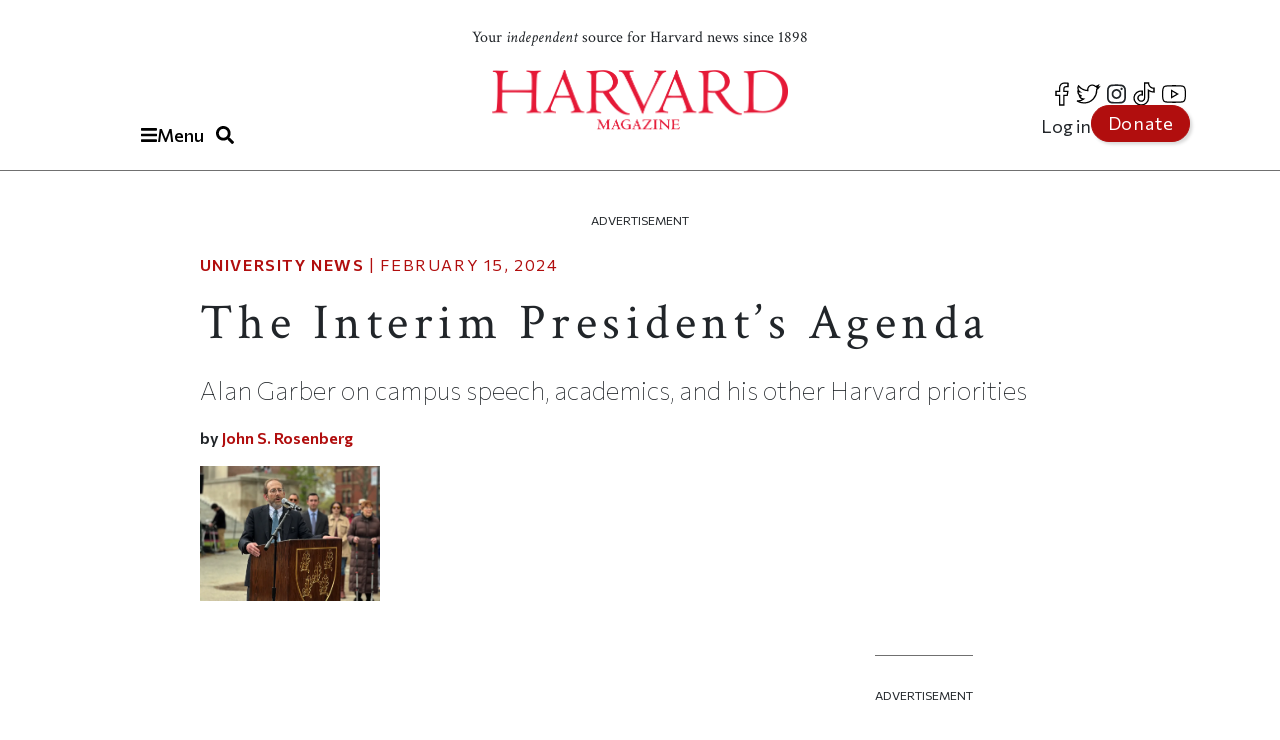

--- FILE ---
content_type: text/html; charset=UTF-8
request_url: https://www.harvardmagazine.com/2024/02/alan-garber-harvard-president-agenda
body_size: 22749
content:

<!DOCTYPE html>
<html lang="en" dir="ltr" prefix="og: https://ogp.me/ns#" class="h-100">
	<head>
					<meta name="robots" content="max-image-preview:large">
				<!-- Google tag (gtag.js) -->
		<script async src="https://www.googletagmanager.com/gtag/js?id=G-NRT2D6GKXJ"></script>
		<script>
			window.dataLayer = window.dataLayer || [];
function gtag() {
dataLayer.push(arguments);
}
gtag('js', new Date());
gtag('config', 'G-NRT2D6GKXJ');
		</script>
		<!-- Google Tag Manager -->
		<script>
			(function (w, d, s, l, i) {
w[l] = w[l] || [];
w[l].push({'gtm.start': new Date().getTime(), event: 'gtm.js'});
var f = d.getElementsByTagName(s)[0],
j = d.createElement(s),
dl = l != 'dataLayer' ? '&l=' + l : '';
j.async = true;
j.src = 'https://www.googletagmanager.com/gtm.js?id=' + i + dl;
f.parentNode.insertBefore(j, f);
})(window, document, 'script', 'dataLayer', 'GTM-TB87QF');
		</script>
		<!-- End Google Tag Manager -->
		<meta charset="utf-8" />
<meta name="description" content="Alan Garber on campus speech, academics, and his other Harvard priorities" />
<meta name="keywords" content="Alan garber, harvard, president," />
<meta name="geo.position" content="&#039;71.1134; 42.3724" />
<meta name="robots" content="index, follow, max-image-preview:standard" />
<link rel="canonical" href="https://www.harvardmagazine.com/2024/02/alan-garber-harvard-president-agenda" />
<meta name="original-source" content="https://www.harvardmagazine.com" />
<meta name="author" content="John S. Rosenberg" />
<link rel="image_src" href="https://www.harvardmagazine.com/sites/default/files/styles/16_9_1920x1080/public/2024-02/hm_2.14.24_alan-garber_sm.jpg.webp" />
<meta property="og:site_name" content="Harvard Magazine" />
<meta property="og:type" content="article" />
<meta property="og:url" content="https://www.harvardmagazine.com/2024/02/alan-garber-harvard-president-agenda" />
<meta property="og:title" content="The Interim President’s Agenda | Harvard Magazine" />
<meta property="og:description" content="Alan Garber on campus speech, academics, and his other Harvard priorities" />
<meta property="og:image" content="https://www.harvardmagazine.com/sites/default/files/styles/16_9_1920x1080/public/2024-02/hm_2.14.24_alan-garber_sm.jpg.webp" />
<meta property="og:image:url" content="https://www.harvardmagazine.com/sites/default/files/styles/16_9_1920x1080/public/2024-02/hm_2.14.24_alan-garber_sm.jpg.webp" />
<meta property="og:image:secure_url" content="https://www.harvardmagazine.com/sites/default/files/styles/16_9_1920x1080/public/2024-02/hm_2.14.24_alan-garber_sm.jpg.webp" />
<meta property="og:image:width" content="1920" />
<meta property="og:image:height" content="1080" />
<meta property="og:updated_time" content="2024-03-26T10:19:19-0400" />
<meta property="article:section" content="University News" />
<meta property="article:tag" content="Harvard College" />
<meta property="article:published_time" content="2024-02-15T14:43:45-0500" />
<meta property="article:modified_time" content="2024-03-26T10:19:19-0400" />
<meta name="audience" content="all" />
<meta name="thumbnail" content="https://www.harvardmagazine.com/sites/default/files/styles/16_9_1920x1080/public/2024-02/hm_2.14.24_alan-garber_sm.jpg.webp" />
<meta name="msapplication-TileColor" content="#da532c" />
<meta name="theme-color" content="#ffffff" />
<meta name="Generator" content="Drupal 10 (https://www.drupal.org)" />
<meta name="MobileOptimized" content="width" />
<meta name="HandheldFriendly" content="true" />
<meta name="viewport" content="width=device-width, initial-scale=1.0" />
<script type="application/ld+json">{
    "@context": "https://schema.org",
    "@graph": [
        {
            "@type": "Article",
            "@id": "https://www.harvardmagazine.com/2024/02/alan-garber-harvard-president-agenda",
            "headline": "The Interim President’s Agenda",
            "name": "The Interim President’s Agenda",
            "description": "Alan Garber on campus speech, academics, and his other Harvard priorities",
            "about": "Harvard College",
            "image": {
                "@type": "ImageObject",
                "representativeOfPage": "True",
                "url": "https://www.harvardmagazine.com/sites/default/files/styles/16_9_1920x1080/public/2024-02/hm_2.14.24_alan-garber_sm.jpg.webp",
                "width": "1920",
                "height": "1080"
            },
            "datePublished": "2024-02-15T14:43:45-0500",
            "dateModified": "2024-03-26T10:19:19-0400",
            "isAccessibleForFree": "True",
            "author": {
                "@type": "Person",
                "name": "John S. Rosenberg",
                "url": "https://www.harvardmagazine.com/writer/john-s-rosenberg",
                "logo": {
                    "@type": "ImageObject",
                    "representativeOfPage": "False",
                    "url": "https://www.harvardmagazine.com/themes/custom/harvard_magazine/images/metatag_hmlogo.jpg",
                    "width": "296",
                    "height": "60"
                }
            },
            "publisher": {
                "@type": "NewsMediaOrganization",
                "name": "Harvard Magazine Inc.",
                "url": "https://www.harvardmagazine.com",
                "logo": {
                    "@type": "ImageObject",
                    "representativeOfPage": "True",
                    "url": "https://www.harvardmagazine.com/themes/custom/harvard_magazine/images/metatag_hmlogo.jpg",
                    "width": "296",
                    "height": "60"
                }
            },
            "mainEntityOfPage": "https://www.harvardmagazine.com/2024/02/alan-garber-harvard-president-agenda"
        },
        {
            "@type": "Organization",
            "additionalType": "NewsMediaOrganization",
            "@id": "https://www.harvardmagazine.com/#organization",
            "name": "Harvard Magazine",
            "description": "Independent journalism on Harvard University and beyond",
            "url": "https://www.harvardmagazine.com",
            "telephone": "617-495-5746",
            "contactPoint": {
                "@type": "ContactPoint",
                "telephone": "617-495-5746",
                "email": "harvard_magazine@harvard.edu",
                "url": "https://www.harvardmagazine.com"
            },
            "logo": {
                "@type": "ImageObject",
                "representativeOfPage": "True",
                "url": "https://www.harvardmagazine.com/sites/default/files/styles/16_9_1920x1080/public/2024-02/hm_2.14.24_alan-garber_sm.jpg.webp",
                "width": "296",
                "height": "60"
            },
            "address": {
                "@type": "PostalAddress",
                "streetAddress": "7 Ware Street",
                "addressLocality": "Cambridge",
                "addressRegion": "MA",
                "postalCode": "02138-4037",
                "addressCountry": "USA"
            }
        },
        {
            "@type": "WebSite",
            "@id": "https://www.harvardmagazine.com/#website",
            "name": "Harvard Magazine"
        }
    ]
}</script>
<link rel="preload" as="image" imagesrcset="https://www.harvardmagazine.com/sites/default/files/styles/mobile_16_9_small/public/2024-02/hm_2.14.24_alan-garber_sm.jpg.webp?h=04fb498a&amp;itok=wLPehoWT 360w,
https://www.harvardmagazine.com/sites/default/files/styles/homepage_main_featured_720x405/public/2024-02/hm_2.14.24_alan-garber_sm.jpg.webp?h=04fb498a&amp;itok=CYrIJSlI 702w,
https://www.harvardmagazine.com/sites/default/files/styles/article_hero_1010_568/public/2024-02/hm_2.14.24_alan-garber_sm.jpg.webp?h=8ce86f9f&amp;itok=KjYFaYoA 1010w,
https://www.harvardmagazine.com/sites/default/files/styles/4_3_1740x1300/public/2024-02/hm_2.14.24_alan-garber_sm.jpg.webp?h=b9828d0f&amp;itok=XqzfNLF4 1740w" imagesizes="(min-width:1200px) 1010px, (min-width:720px) 870px, (min-width:420px) 702px, 360px" />
<script async="" src="https://cse.google.com/cse.js?cx=a65337d395ee543f1"></script>
<link rel="apple-touch-icon" sizes="180x180" href="/themes/custom/harvard_magazine/images/favicons/apple-touch-icon.png" />
<link rel="icon" type="image/png" sizes="32x32" href="/themes/custom/harvard_magazine/images/favicons/favicon-32x32.png" />
<link rel="icon" type="image/png" sizes="16x16" href="/themes/custom/harvard_magazine/images/favicons/favicon-16x16.png" />
<link rel="manifest" href="/themes/custom/harvard_magazine/images/favicons/site.webmanifest" />
<link rel="mask-icon" href="/themes/custom/harvard_magazine/images/favicons/safari-pinned-tab.svg" color="#b10e0e" />
<link rel="preconnect" href="https://fonts.googleapis.com" />
<link rel="preconnect" href="https://fonts.gstatic.com" crossorigin="anonymous" />
<link rel="dns-prefetch" href="//fonts.googleapis.com" />
<link rel="dns-prefetch" href="//fonts.gstatic.com" />
<link rel="preconnect" href="https://trinitymedia.ai" />
<link rel="preconnect" href="https://vd.trinitymedia.ai" crossorigin="anonymous" />
<link rel="dns-prefetch" href="//trinitymedia.ai" />
<link rel="dns-prefetch" href="//vd.trinitymedia.ai" />
<script>window.a2a_config=window.a2a_config||{};a2a_config.callbacks=[];a2a_config.overlays=[];a2a_config.templates={};</script>

			<title>The Interim President’s Agenda | Harvard Magazine</title>


			<!-- Preconnects (keep just gstatic) -->
			<link
			rel="preconnect" href="https://fonts.gstatic.com" crossorigin>
			<!-- Critical fonts: Commissioner + Crimson -->
			<link rel="preload" as="style" href="https://fonts.googleapis.com/css2?family=Commissioner:wght@100;400;500;600&family=Crimson+Text:ital,wght@0,400;0,700;1,400;1,700&display=swap">
			<link
			rel="stylesheet" href="https://fonts.googleapis.com/css2?family=Commissioner:wght@100;400;500;600&family=Crimson+Text:ital,wght@0,400;0,700;1,400;1,700&display=swap">

			<!-- Non-critical: Playfair -->
			<link rel="stylesheet" href="https://fonts.googleapis.com/css2?family=Playfair+Display:ital,wght@0,400;0,700;1,400;1,700&display=swap" media="print" onload="this.media='all'">
			<noscript>
				<link rel="stylesheet" href="https://fonts.googleapis.com/css2?family=Playfair+Display:ital,wght@0,400;0,700;1,400;1,700&display=swap">
			</noscript>

						
							<meta http-equiv="Content-Security-Policy" content="block-all-mixed-content">
				<meta name="google-adsense-account" content="ca-pub-4419257829827899">
				<script type="text/javascript" async="async" data-noptimize="1" data-cfasync="false" src="//scripts.mediavine.com/tags/harvard-magazine.js"></script>
			
			<script async src="https://cdn.broadstreetads.com/init-2.min.js"></script>
			<script>
				document.addEventListener("DOMContentLoaded", function () {
function loadBroadstreet() {
if (typeof broadstreet !== "undefined") {
broadstreet.loadNetworkJS(5997);
} else {
setTimeout(loadBroadstreet, 50); // Retry every 50ms if broadstreet isn't loaded yet
}
}
loadBroadstreet();
});
			</script>
			<script async src="https://flux.broadstreet.ai/emit/5997.js"></script>
			<script>
				(function (c, s, q, u, a, r, e) {
c.hj = c.hj || function () {
(c.hj.q = c.hj.q || []).push(arguments)
};
c._hjSettings = {
hjid: a
};
r = s.getElementsByTagName('head')[0];
e = s.createElement('script');
e.async = true;
e.src = q + c._hjSettings.hjid + u;
r.appendChild(e);
})(window, document, 'https://static.hj.contentsquare.net/c/csq-', '.js', 5335610);
			</script>
			<link rel="stylesheet" media="all" href="/sites/default/files/css/css_1Et2cKMrZLZEOTQEkxL45lnUzUoRKDSTQ75jS9-QQRk.css?delta=0&amp;language=en&amp;theme=harvard_magazine&amp;include=[base64]" />
<link rel="stylesheet" media="all" href="/sites/default/files/css/css_dO9vP37YU5F2G292hkW9rTEgIJDsYy0lBO4Pg88t5NA.css?delta=1&amp;language=en&amp;theme=harvard_magazine&amp;include=[base64]" />
<link rel="stylesheet" media="print" href="/sites/default/files/css/css_pabK0C41sg_SO_nOXwpGaQCR8ULktAd_lf4S8foSv_E.css?delta=2&amp;language=en&amp;theme=harvard_magazine&amp;include=[base64]" />

				<script src="https://use.fontawesome.com/releases/v5.13.1/js/fontawesome.js" defer crossorigin="anonymous"></script>
<script src="https://use.fontawesome.com/releases/v5.13.1/js/brands.js" defer crossorigin="anonymous"></script>
<script src="https://use.fontawesome.com/releases/v5.13.1/js/solid.js" defer crossorigin="anonymous"></script>
</head>
				<body class="path-node page-node-type-article   d-flex flex-column h-100">
					<!-- Google Tag Manager (noscript) -->
					<noscript>
						<iframe src="https://www.googletagmanager.com/ns.html?id=GTM-TB87QF" height="0" width="0" style="display:none;visibility:hidden"></iframe>
					</noscript>
					<!-- End Google Tag Manager (noscript) -->
										<a href="#main-content" class="visually-hidden focusable skip-link">
						Skip to main content
					</a>
					
					  <div class="dialog-off-canvas-main-canvas d-flex flex-column" data-off-canvas-main-canvas>
    

<header>
		<div id="region-header">

		<div id="block-harvard-magazine-branding" class="block block-system block-system-branding-block">
  
    
  	<div class="navbar-brand d-flex align-items-center">

					<a href="/" title="Home" rel="home" class="site-logo d-block navbar-brand__site-logo">
				<img src="/themes/custom/harvard_magazine/images/hmlogo.png" alt="Home" width="178" height="36"/>
			</a>
		

		
					<div class="site-slogan navbar-brand__site-slogan">Your <em>independent</em> source for Harvard news since 1898</div>
		
	</div>
</div>

		<div class="header-button-group">
			<button
				class="region-navigation-toggler" type="button" aria-expanded="false" aria-controls="navigation-region" aria-label="Menu">
				<!-- The content of this div will be dynamically set by JavaScript -->
				<div class="region-navigation-toggler-content">
					<i class="fas fa-bars"></i>
					<span class="nav-button-text">Menu</span>
				</div>
			</button>

						<button class="header-search-toggler" type="button" aria-expanded="false" aria-controls="block-harvard-magazine-googleprogrammablesearch">
				<i class="fas fa-search" aria-hidden="true"></i>
				<span class="sr-only">Toggle Search</span>
			</button>
		</div>
				<div class="header-menus">
			<nav class="menu--social" role="navigation" aria-label="social-menu">
				
              <ul class="nav navbar-nav">
                    <li aria-label="facebook" class="nav-item">
        <a href="https://www.facebook.com/HarvardMagazine/" title="facebook" aria-label="facebook" class="nav-link"><i class="fab fa-facebook-f" aria-hidden="true"></i></a>
      </li>
                <li aria-label="Twitter" class="nav-item">
        <a href="https://twitter.com/HarvardMagazine" aria-label="Twitter" class="nav-link"><i class="fab fa-twitter" aria-hidden="true"></i></a>
      </li>
                <li aria-label="Instagram" class="nav-item">
        <a href="https://www.instagram.com/harvardmagazine/" aria-label="Instagram" class="nav-link"><i class="fab fa-instagram" aria-hidden="true"></i></a>
      </li>
                <li aria-label="tiktok" class="nav-item">
        <a href="https://www.tiktok.com/@harvardmagazine" aria-label="tiktok" class="nav-link"><i class="fab fa-tiktok" aria-hidden="true"></i></a>
      </li>
                <li aria-label="Youtube" class="nav-item">
        <a href="https://www.youtube.com/user/harvardmagazine" aria-label="Youtube" class="nav-link"><i class="fab fa-youtube" aria-hidden="true"></i></a>
      </li>
        </ul>
  


			</nav>
			<nav class="menu--account" role="navigation" aria-label="account-menu">
				
              <ul class="nav navbar-nav">
                    <li class="nav-item">
        <a href="/user/login" class="nav-link" data-drupal-link-system-path="user/login">Log in</a>
              </li>
                <li class="nav-item">
        <a href="/donate" class="nav-link">Donate</a>
              </li>
        </ul>
  


			</nav>
		</div>
				<div class="mobile-donate-container">
			<a href="/donate" class="btn btn-primary donate-button" aria-label="Donate to support us" role="button">
				Donate</a>
		</div>
	</div>


		<div id="region-navigation">
		<nav role="navigation" aria-labelledby="-menu" class="block block-menu navigation menu--account">
      
  <h5 id="-menu"></h5>
  

        
              <ul class="nav navbar-nav">
                    <li class="nav-item">
        <a href="/user/login" class="nav-link" data-drupal-link-system-path="user/login">Log in</a>
              </li>
                <li class="nav-item">
        <a href="/donate" class="nav-link">Donate</a>
              </li>
        </ul>
  


  </nav>


								

<div id="block-harvard-magazine-googleprogrammablesearch" class="block block-google-cse" hidden>
	
		
			<div class="gcse-searchbox-only" data-resultsurl="/search/results" data-queryparametername="keys"></div>
	</div>
<nav role="navigation" aria-labelledby="block-harvard-magazine-mainnavigation-menu" id="block-harvard-magazine-mainnavigation" class="block block-menu navigation menu--main">
            
  <h5 class="visually-hidden" id="block-harvard-magazine-mainnavigation-menu">Main navigation</h5>
  

        
							<ul data-block="navigation" class="menu">
																	<li class="menu-item">
						
																																		<a href="/topic/harvard-crosshairs" >
								Harvard in the Crosshairs
							</a>
						
						
						
											</li>
														<li class="menu-item">
						
																																		<a href="/games" >
								Games (play!)
							</a>
						
						
						
											</li>
														<li class="menu-item">
						
													<span class="accordion-header">The Magazine</span>
						
													<ul class="menu accordion-content">
								<li class="menu-item">
									<a href="https://www.harvardmagazine.com/2025/11">
										Current Issue
									</a>
								</li>
								<li class="menu-item">
									<a href="https://www.harvardmagazine.com/past-issues">
										Past Issues
									</a>
								</li>
							</ul>
						
						
											</li>
														<li class="menu-item menu-item--expanded">
						
													<span class="accordion-header">Classifieds</span>
						
						
						
																					<ul class="menu accordion-content">
																		<li class="menu-item">
						
																																		<a href="/classifieds/vacation-rentals" >
								Vacation Rentals &amp; Travel
							</a>
						
						
						
											</li>
														<li class="menu-item">
						
																																		<a href="/classifieds/real-estate" >
								Real Estate
							</a>
						
						
						
											</li>
														<li class="menu-item">
						
																																		<a href="/classifieds/personals" >
								Personals
							</a>
						
						
						
											</li>
														<li class="menu-item">
						
																																		<a href="/classifieds/products-and-services" >
								Products &amp; Services
							</a>
						
						
						
											</li>
														<li class="menu-item">
						
																																		<a href="/classifieds/harvard-authors" >
								Harvard Authors’ Bookshelf
							</a>
						
						
						
											</li>
														<li class="menu-item">
						
																																		<a href="/classifieds/education-enrichment-resource" >
								Education &amp; Enrichment Resource
							</a>
						
						
						
											</li>
							</ul>
			
											</li>
														<li class="menu-item">
						
													<span class="accordion-header">Class Notes &amp; Obituaries</span>
						
						
													<ul class="menu accordion-content">
								<li class="menu-item">
									<a href="https://www.harvardmagazine.com/classnotes/browse/issue/88568">
										Browse Class Notes
									</a>
								</li>
								<li class="menu-item">
									<a href="https://www.harvardmagazine.com/obituaries/browse/issue/88568">
										Browse Obituaries
									</a>
								</li>
							</ul>
						
											</li>
														<li class="menu-item">
						
																																		<a href="/topic/podcast" >
								Podcast
							</a>
						
						
						
											</li>
														<li class="menu-item menu-item--expanded">
						
													<span class="accordion-header">Series</span>
						
						
						
																					<ul class="menu accordion-content">
																		<li class="menu-item">
						
																																		<a href="/topic/commencement" >
								Commencement
							</a>
						
						
						
											</li>
														<li class="menu-item">
						
																																		<a href="/topic/five-questions" >
								Five Questions
							</a>
						
						
						
											</li>
														<li class="menu-item">
						
																																		<a href="/harvard-headlines" >
								Harvard in the Headlines
							</a>
						
						
						
											</li>
														<li class="menu-item">
						
																																		<a href="/section/harvard-squared" >
								New England Guide
							</a>
						
						
						
											</li>
							</ul>
			
											</li>
														<li class="menu-item menu-item--expanded">
						
													<span class="accordion-header">Topics</span>
						
						
						
																					<ul class="menu accordion-content">
																		<li class="menu-item">
						
																																		<a href="/topic/arts-culture" >
								Arts &amp; Culture
							</a>
						
						
						
											</li>
														<li class="menu-item">
						
																																		<a href="/topic/athletics" >
								Athletics
							</a>
						
						
						
											</li>
														<li class="menu-item">
						
																																		<a href="/topic/commentary" >
								Commentary
							</a>
						
						
						
											</li>
														<li class="menu-item">
						
																																		<a href="/topic/faculty" >
								Faculty
							</a>
						
						
						
											</li>
														<li class="menu-item">
						
																																		<a href="/topic/health-medicine" >
								Health &amp; Medicine
							</a>
						
						
						
											</li>
														<li class="menu-item">
						
																																		<a href="/topic/humanities" >
								Humanities
							</a>
						
						
						
											</li>
														<li class="menu-item">
						
																																		<a href="/topic/international-affairs" >
								International Affairs
							</a>
						
						
						
											</li>
														<li class="menu-item">
						
																																		<a href="/topic/science" >
								Science
							</a>
						
						
						
											</li>
														<li class="menu-item">
						
																																		<a href="/topic/social-sciences" >
								Social Sciences
							</a>
						
						
						
											</li>
														<li class="menu-item">
						
																																		<a href="/topic/students" >
								Students
							</a>
						
						
						
											</li>
														<li class="menu-item">
						
																																		<a href="/topic/technology" >
								Technology
							</a>
						
						
						
											</li>
														<li class="menu-item">
						
																																		<a href="/topic/university-news" >
								University News
							</a>
						
						
						
											</li>
							</ul>
			
											</li>
														<li class="menu-item">
						
																																		<a href="/topic/video" >
								Videos
							</a>
						
						
						
											</li>
														<li class="menu-item">
						
																																		<a href="/donate"  class="donate-button" aria-label="Donate to Harvard Magazine" >
								Donate
							</a>
						
						
						
											</li>
														<li class="menu-item menu-item--expanded">
						
													<span class="accordion-header">Advertise</span>
						
						
						
																					<ul class="menu accordion-content">
																		<li class="menu-item">
						
																																		<a href="/advertise" >
								 How to Advertise
							</a>
						
						
						
											</li>
														<li class="menu-item">
						
																																		<a href="/classifieds/pricing-sizes" >
								Classifieds Ad Prices &amp; Information
							</a>
						
						
						
											</li>
							</ul>
			
											</li>
							</ul>
			


  </nav>

			<div class="navigation-footer site-slogan"> <p class="site-slogan">Follow
				<em>
					Harvard Magazine:
				</em>
			</p>

			<nav class="menu--social" role="navigation" aria-label="social-menu">
				
              <ul class="nav navbar-nav">
                    <li aria-label="facebook" class="nav-item">
        <a href="https://www.facebook.com/HarvardMagazine/" title="facebook" aria-label="facebook" class="nav-link"><i class="fab fa-facebook-f" aria-hidden="true"></i></a>
      </li>
                <li aria-label="Twitter" class="nav-item">
        <a href="https://twitter.com/HarvardMagazine" aria-label="Twitter" class="nav-link"><i class="fab fa-twitter" aria-hidden="true"></i></a>
      </li>
                <li aria-label="Instagram" class="nav-item">
        <a href="https://www.instagram.com/harvardmagazine/" aria-label="Instagram" class="nav-link"><i class="fab fa-instagram" aria-hidden="true"></i></a>
      </li>
                <li aria-label="tiktok" class="nav-item">
        <a href="https://www.tiktok.com/@harvardmagazine" aria-label="tiktok" class="nav-link"><i class="fab fa-tiktok" aria-hidden="true"></i></a>
      </li>
                <li aria-label="Youtube" class="nav-item">
        <a href="https://www.youtube.com/user/harvardmagazine" aria-label="Youtube" class="nav-link"><i class="fab fa-youtube" aria-hidden="true"></i></a>
      </li>
        </ul>
  


			</nav>
			<p class="site-slogan">Your <em>independent</em> source for Harvard news since 1898</p>
		</div>
	</div>

	<aside><broadstreet-zone zone-id="70592"></broadstreet-zone></aside>
</header>

<main role="main">
		<a id="main-content" tabindex="-1"></a>
	
	
	
			<div class="container ">
	<aside>
		<p class="ad-label">
			Advertisement
		</p>
		<broadstreet-zone zone-id="70377">
		</broadstreet-zone>
	</aside>
	<aside>
		<p class="ad-label">
			Advertisement
		</p>
		<broadstreet-zone zone-id="70378">
		</broadstreet-zone>
	</aside>
					  <div class="region region-content-top">
    <div data-drupal-messages-fallback class="hidden"></div>

  </div>

				<div class="row g-0">
											<div class="order-1 order-lg-2 col-12">
									  <div class="region region-content">
    <div id="block-harvard-magazine-content" class="block block-system block-system-main-block">
  
    
      
<article class="node node--type-article node--promoted node--view-mode-full">
  
    

  
  <div class="node__content">
      <div class="layout layout--onecol">
    <div  class="layout__region layout__region--content">
      <div class="article_full_header_section block block-ctools block-entity-viewnode">
  
    
      


  </div>
<div class="article_header_section block block-ctools block-entity-viewnode">
  
    
      


	<p class="article-metadata">
		<span class="article-metadata__tag">
			<strong>
									
            <a href="/topic/university-news" hreflang="en">University News</a>
      
				
			</strong>
		</span>
		<span>
							|
						<time datetime="2024-02-15T14:43:45-05:00">
				February 15, 2024
			</time>
		</span>
	</p>
	<h1>
            <div class="clearfix text-formatted field field--name-field-seo-title field--type-text field--label-hidden field__item"><p>The Interim President’s Agenda</p>
</div>
      </h1>
	<h2 class="article_header_section__description">
		
            Alan Garber on campus speech, academics, and his other Harvard priorities

      
	</h2>

	<div class="article_header_section__byline">
			by
					
  
            <a href="/writer/john-s-rosenberg" hreflang="en">John S. Rosenberg</a>
      

	
	</div>
	
			
            <div class="field field--name-field-hero-image field--type-entity-reference field--label-hidden field__item"><figure class="media media--type-image media--view-mode-article-hero">
			        <picture>
                  <source srcset="/sites/default/files/styles/mobile_16_9_small/public/2024-02/hm_2.14.24_alan-garber_sm.jpg.webp?h=04fb498a&amp;itok=wLPehoWT 1x, /sites/default/files/styles/mobile_16_9_small/public/2024-02/hm_2.14.24_alan-garber_sm.jpg.webp?h=04fb498a&amp;itok=wLPehoWT 2x" media="(max-width: 420px)" type="image/webp" width="360" height="203"/>
              <source srcset="/sites/default/files/styles/homepage_main_featured_720x405/public/2024-02/hm_2.14.24_alan-garber_sm.jpg.webp?h=04fb498a&amp;itok=CYrIJSlI 1x, /sites/default/files/styles/homepage_main_featured_720x405/public/2024-02/hm_2.14.24_alan-garber_sm.jpg.webp?h=04fb498a&amp;itok=CYrIJSlI 2x" media="(max-width: 719px)" type="image/webp" width="702" height="405"/>
              <source srcset="/sites/default/files/styles/article_hero_1010_568/public/2024-02/hm_2.14.24_alan-garber_sm.jpg.webp?h=8ce86f9f&amp;itok=KjYFaYoA 1x, /sites/default/files/styles/16_9_2020x1136/public/2024-02/hm_2.14.24_alan-garber_sm.jpg.webp?h=8ce86f9f&amp;itok=c4aB1ABk 2x" media="(max-width: 1199px)" type="image/webp" width="1010" height="568"/>
              <source srcset="/sites/default/files/styles/article_hero_870x650/public/2024-02/hm_2.14.24_alan-garber_sm.jpg.webp?h=b9828d0f&amp;itok=l0JK9tM7 1x, /sites/default/files/styles/4_3_1740x1300/public/2024-02/hm_2.14.24_alan-garber_sm.jpg.webp?h=b9828d0f&amp;itok=XqzfNLF4 2x" media="(min-width: 1200px)" type="image/webp" width="870" height="653"/>
                  <img loading="eager" width="180" height="101" src="/sites/default/files/styles/16_9_180x101/public/2024-02/hm_2.14.24_alan-garber_sm.jpg.jpeg?h=04fb498a&amp;itok=Z7KoixQk" alt="Alan Garber" class="img-fluid" fetchpriority="high" />

  </picture>




					<figcaption>
				
			</figcaption>
		
	</figure>
</div>
      
	
  </div>

    </div>
  </div>
  <div class="layout layout--threecol-section layout--threecol-section--33-34-33">

          <div  class="layout__region layout__region--first">
        <div class="block block-layout-builder block-extra-field-blocknodearticleaddtoany">
  
    
      <span class="a2a_kit a2a_kit_size_32 addtoany_list" data-a2a-url="https://www.harvardmagazine.com/2024/02/alan-garber-harvard-president-agenda" data-a2a-title="The Interim President’s Agenda"><a class="a2a_button_print" aria-label="Print"><i class="fas fa-print"></i></a><a class="a2a_button_email" aria-label="Email"><i class="fas fa-envelope"></i></a><a class="a2a_button_facebook" aria-label="Share on facebook"><i class="fab fa-facebook-f"></i></a><a class="a2a_button_twitter" aria-label="Share on twitter"><i class="fab fa-twitter"></i></a></span>

  </div>

      </div>
    
          <div  class="layout__region layout__region--second">
        <div class="article-audio-narrations block block-layout-builder block-inline-blockbasic">
  
    
        <div class="layout layout--onecol">
    <div  class="layout__region layout__region--content">
      <div class="block block-layout-builder block-field-blockblock-contentbasicbody">
  
    
      
            <div class="clearfix text-formatted field field--name-body field--type-text-with-summary field--label-hidden field__item"><script>
  const trinityScript = document.createElement('script');
  trinityScript.src = 'https://trinitymedia.ai/player/trinity/2900016010/?pageURL=' + encodeURIComponent(window.location.href);
  trinityScript.async = true;
  document.currentScript.parentNode.insertBefore(trinityScript, document.currentScript);
</script></div>
      
  </div>

    </div>
  </div>

  </div>
<div class="block block-layout-builder block-extra-field-blocknodearticleaddtoany">
  
    
      <span class="a2a_kit a2a_kit_size_32 addtoany_list" data-a2a-url="https://www.harvardmagazine.com/2024/02/alan-garber-harvard-president-agenda" data-a2a-title="The Interim President’s Agenda"><a class="a2a_button_print" aria-label="Print"><i class="fas fa-print"></i></a><a class="a2a_button_email" aria-label="Email"><i class="fas fa-envelope"></i></a><a class="a2a_button_facebook" aria-label="Share on facebook"><i class="fab fa-facebook-f"></i></a><a class="a2a_button_twitter" aria-label="Share on twitter"><i class="fab fa-twitter"></i></a></span>

  </div>
<div class="block block-layout-builder block-field-blocknodearticlebody">
  
    
      
            <div class="clearfix text-formatted field field--name-body field--type-text-with-summary field--label-hidden field__item"><p><span class="smallcaps">Alan M. Garber</span> ’77, Ph.D. ’82, physician and economist, <a href="https://www.harvardmagazine.com/2011/06/the-new-provost">provost since September 2011</a>, unexpectedly <a href="https://www.harvardmagazine.com/2023/01/harvard-president-claudine-gay-resigns">became interim president January 2</a>, when President Claudine Gay resigned. The shift in physical offices was trivial: a right turn, rather than a left in the small suite on the first floor of Massachusetts Hall where Harvard’s senior leaders work. The change in responsibilities, <a href="https://www.harvardmagazine.com/2024/03/claudine-gay-harvard-presidency-ends">at a time of crisis for the University</a>, is immense. In a conversation in his office February 15, Garber, ever serene, reviewed his priorities, from the most urgent concerns of an interim leader at this moment—dealing with free speech challenges on campus, and with antisemitism and Islamophobia in the wake of last October 7—to the continuing academic matters that are any president’s responsibilities.</p><p>“We have experienced a series of crises,” Garber said. “But as so often with crises, there is opportunity.” Emphasizing the latter first, he continued, it is clear that “our community wants to move forward” to address the problems and tensions manifest on campus since last fall while also doing everything possible to make “Harvard as great as it can be in its primary mission of teaching, education, and research.”</p><p><em>•Speech.</em> Among his priorities, Garber placed special emphasis on “longstanding challenges, particularly when it comes to speech.” Students, he said, feel that they cannot speak freely in class. They, professors, and staff members fear that if they say “the wrong thing,” they will face “dire consequences.” In general, he said, members of the community “need to think far too carefully before they speak” because of those consequences, and accordingly often feel the risk is not worth the effort.</p><p>Given that definition of the problem, as a longstanding concern, Garber said, “Today, there is greater support than ever for addressing these problems in a serious way.” The apparent inhibitions about speech, he amplified, are not “Harvard-specific.” If anything, observers of the matter sense a “generational change,” as he put it—“a general feeling among younger people in particular, but not solely among younger people, that speaking about difficult topics is a minefield.” That inhibition, he continued, “is a threat to the academic mission”: absent vigorous debate, accompanied by careful listening to opposing points of view and the willingness to change one’s mind, it is impossible either to advance knowledge or to form the broad perspectives which underlie citizenship and engagement in addressing the world’s problems.</p><p>(Garber was loath to speculate on the roots of this phenomenon, but one could readily speculate: the increasingly fierce polarization of American political discourse, accompanied by marked coarsening of the language in which it is conducted; a generation growing up with the unbridled assaults waged on social media; and, among striving young achievers like the people admitted to Harvard College, a real hesitancy to make a “mistake” that might jeopardize their chances at subsequent rungs up the ladder, like getting into a favored professional school or landing a plum internship or job. Whatever the reasons, the self-inhibition is clearly at odds with an academic model premised on discovery through civil, but free-ranging, debate.)</p><p>Asked about the means at Harvard’s disposal to create conditions favorable to such discourse—urgently necessary in the explosive atmosphere occasioned in the aftermath of Hamas’s terrorist assault on Israeli citizens October 7 and Israel’s resulting war on Hamas in Gaza—Garber pointed to efforts across campus, notably in the College and the Law and <a href="https://www.harvardmagazine.com/2024/03/harvard-free-speech-healthy-disagreement">Harvard Kennedy Schools.</a> In the College, he cited the <a href="https://www.harvardmagazine.com/2023/08/jhj-academic-freedom">Intellectual Vitality</a> program—both a way to understand the challenges better and “to create conditions so that students, in particular” can speak more freely. Within the Faculty of Arts and Sciences more broadly, he pointed to professor of government <a href="https://www.harvardmagazine.com/2023/12/harvard-fas-meeting-december">Eric Beerbohm’s role in encouraging civil discourse</a>, from classrooms to students within the undergraduate residences. At the Law School, he continued, it has been made clear to students that “you are here to be exposed to other points of view” as an essential part of training to be a lawyer: to hear others’ arguments better, and to learn how to express perspectives that may not be one’s own (a core responsibility in representing clients). Across the community, Garber said, attendance was robust at the <a href="https://www.harvardmagazine.com/2024/03/harvard-free-speech-healthy-disagreement">January “Harvard Dialogues” events</a> devoted to highlighting discourse.</p><p class="callout">The intent was to “make it clear that there are certain places where protest should not occur, such as classrooms,” in order to make room for community members to protest and express political views elsewhere.</p><p>Alongside these encouragements to listening and participating in exchanges, Garber—with support from all the deans—also <a href="https://www.harvardmagazine.com/2024/01/harvard-university-announcements-rules-of-protest">advised community members, in a January 19 message, about their responsibilities and the expectations about their behavior attached to the exercise of free speech</a> within the academy. He acknowledged hearing from outside the University about perceived speech problems on campus. “People have many perceptions” about what is or is not occurring—particularly, the degree to which protests may be disrupting academic life. The January message, based on the University-wide Statement on Rights and Responsibilities (created after <a href="https://www.harvardmagazine.com/2024/03/college-pump-harvard-dark-days">the disruptive crises of the late 1960s</a>), he said, clarified the “time, place, and manner of protests.” The intent was to “make it clear that there are certain places where protest should not occur, such as classrooms,” in order to make room for community members to protest and express political views” without interfering with “the core work of the University” (such as students studying in their rooms or libraries, or scholars pursuing research in their offices and laboratories). Thus, carrots and sticks are being deployed in support of free speech.</p><p>Garber said the University has been making its speech efforts known externally, particularly to those “most dedicated to Harvard,” such as alumni, and in outreach to peer institutions facing similar issues. (Whether the broader world is taking notice after the battering news coverage during the fall semester is a separate matter.) Given the breadth of the work underway and the <a href="https://www.harvardmagazine.com/2024/01/harvard-pen-free-speech-panel">caliber of the speakers</a> Harvard has been able to bring into these conversations (<a href="https://www.harvardmagazine.com/2023/12/harvard-free-speech-campus-panel">including this Radcliffe discussion</a>), he said, “I’m very proud of our efforts” to date.</p><p class="callout">“I am the interim president,” Garber acknowledged, “but the problems we need to deal with are not interim problems.”</p><p>•<em>Other contemporary campus concerns</em>. Asked about other concerns among the faculty members, alumni, donors, and others with whom he has spoken, Garber said the University had been “hearing that we need to address the problems of antisemitism along with other kinds of hate like Islamophobia” and anti-Arab bias. He has <a href="https://www.harvardmagazine.com/2024/01/harvard-university-announcements-rules-of-protest">chartered task forces on each form of hatred</a>, intended to focus on the root causes and recent history of such bias on campus and to recommend approaches to address the problems; cochairs are in place, and the full membership is expected to be named soon.</p><p>Garber said he has also heard demands for “greater intellectual diversity on campus.”</p><p>Both themes, he said, buttress community members’ “broad endorsement of Harvard leaning in heavily on advancing our core missions of teaching and research.”</p><p>•<em>Continuing priorities: the presidential agenda</em>. “I am the interim president,” Garber acknowledged, “but the problems we need to deal with are not interim problems.” Accordingly, as president, he will attend to Harvard’s ordinary business. He noted that the <a href="https://www.harvardmagazine.com/2023/09/harvard-kennedy-school-dean-to-step-down">search for a successor Kennedy School dean</a> is well underway, and that <a href="https://www.harvardmagazine.com/2024/01/bridget-terry-long-steps-down">the search for a Graduate School of Education dean</a> would begin soon. As provost, Garber noted, he initiated the <a href="https://www.harvardmagazine.com/2023/09/martha-tedeschi-to-step-down">search for a new Harvard Art Museums director</a>; that proceeds, as does the search for a <a href="https://www.harvardmagazine.com/2023/11/general-counsel-diane-lopez-to-retire">new Harvard general counsel</a>. Drawing on a metaphor from one of his exercise routines, aqua jogging, the preternaturally fit Garber said, “The University cannot afford to tread water at a time like this.”</p><p>(These multiple searches point to two current Harvard challenges. First, any dean or senior officer, like the general counsel, will surely be devoted to her or his school or job, but would also want to know to what president he or she reports, so some uncertainty naturally attaches to an interim presidency of whatever duration. Second, as structured, Harvard’s <a href="https://provost.harvard.edu/">office of the provost</a> oversees a <em>large</em> number of affiliated and independent institutions like the Art Museums, diverse critical functions, and many people, including a large staff. Elevating the provost to interim president made obvious sense, given Garber’s knowledge of the place and players, but if his new role persists, he is going to need some significant help lest those other functions be set adrift.)</p><p>In a similarly action-oriented vein, Garber said, he will pursue work on revising Harvard’s admissions policies in the wake of <a href="https://www.harvardmagazine.com/2023/08/jhj-affirmative-action">the Supreme Court ruling last June</a> outlawing the consideration of race in such decisions. The early steps—ensuring compliance with the law as restated—were effected rapidly. The larger discussion focuses on what students Harvard wants to attract, and how, and how to select them. “Those conversations are ongoing,” he said.</p><p>(Among the factors University leaders will have to bear in mind is heightened legislative interest in states such as Virginia, Connecticut, and Massachusetts in outlawing legacy preferences in admissions. The debate over whether to reinstate required standardized testing—SAT and ACT scores—for undergraduates is also heating up: <a href="https://www.nytimes.com/2024/02/05/briefing/dartmouth-sat.html">Dartmouth made front-page news by reinstating a test requirement</a>, but Harvard College has not yet addressed its current policy of waiving test scores.)</p><p>••••••</p><p><span class="smallcaps">Amid these</span> quotidian, albeit significant, tasks, Garber said, “It’s worth pointing out that we have a huge number of opportunities that existed before October 7 and that continue to exist, and we’re making progress on many of them.” He cited especially the interdisciplinary work of the <a href="https://www.harvardmagazine.com/2022/09/kempner-institute-kickoff">Kempner Institute</a> (natural and artificial intelligence) and the <a href="https://www.harvardmagazine.com/2023/04/jhj-allston-climate-solutions">Salata Institute</a> (sustainability and climate change), and the bumper crop of Rhodes Scholars, newly minted <a href="https://www.harvardmagazine.com/2023/10/goldin-nobel">economics Nobel laureate Claudia Goldin</a>, and a continuous succession of faculty academic awards.</p><p>“Fundamentally,” the interim president said, “we are an institution that strives for the highest levels of excellence in academic endeavors,” and continues to do so, aiming to be at the forefront of achievement across the broad array of intellectual fields. “The work of the University goes on,” Garber concluded. “My hope is to be able to help us advance even more rapidly in the core mission. I know our community has the same hope”—a source of optimism, he said, that those hopes can be realized.&nbsp;<br>&nbsp;</p></div>
      
  </div>
<div class="block block-layout-builder block-extra-field-blocknodearticleaddtoany">
  
    
      <span class="a2a_kit a2a_kit_size_32 addtoany_list" data-a2a-url="https://www.harvardmagazine.com/2024/02/alan-garber-harvard-president-agenda" data-a2a-title="The Interim President’s Agenda"><a class="a2a_button_print" aria-label="Print"><i class="fas fa-print"></i></a><a class="a2a_button_email" aria-label="Email"><i class="fas fa-envelope"></i></a><a class="a2a_button_facebook" aria-label="Share on facebook"><i class="fab fa-facebook-f"></i></a><a class="a2a_button_twitter" aria-label="Share on twitter"><i class="fab fa-twitter"></i></a></span>

  </div>
<div class="article_print_metadata block block-ctools block-entity-viewnode">
  
    
      


  </div>
<div class="block block-layout-builder block-field-blocknodearticlefield-authors">
  
    
      	<div>
		Read more articles by
									
  
            <a href="/writer/john-s-rosenberg" hreflang="en">John S. Rosenberg</a>
      

				<i class="fas fa-arrow-right"></i>
	</div>

  </div>
<div class="block block-layout-builder block-field-blocknodearticlefield-sub-topics">
  
    
      

  <div class="field field--name-field-sub-topics field--type-entity-reference field--label-inline clearfix">
    <div class="field__label">Related topics</div>
          <div class="field__items">
              <div class="field__item btn btn-primary"><a href="/topic/harvard-college" hreflang="en">Harvard College</a></div>
              </div>
      </div>


  </div>
<div class="article__bottom-ad block block-layout-builder block-inline-blockbasic">
  
    
        <div class="layout layout--onecol">
    <div  class="layout__region layout__region--content">
      <div class="block block-layout-builder block-field-blockblock-contentbasicbody">
  
    
      
            <div class="clearfix text-formatted field field--name-body field--type-text-with-summary field--label-hidden field__item"><broadstreet-zone zone-id="77210"></broadstreet-zone></div>
      
  </div>

    </div>
  </div>

  </div>

      </div>
    
          <div  class="layout__region layout__region--third">
        <div class="article__sidebar-ad block block-block-content block-block-content9976248f-0608-4c2c-86f4-30ba9ae4783b">
  
    
        <div class="layout layout--onecol">
    <div  class="layout__region layout__region--content">
      <div class="block block-layout-builder block-field-blockblock-contentbasicbody">
  
    
      
            <div class="clearfix text-formatted field field--name-body field--type-text-with-summary field--label-hidden field__item"><aside><p class="ad-label">Advertisement</p><broadstreet-zone zone-alias zone-id="70367">
    </broadstreet-zone></aside></div>
      
  </div>

    </div>
  </div>

  </div>
<div class="views-element-container block block-views block-views-blockarticles-block-1">
  
      <h2>You might also like</h2>
    
      <div><div class="view view-articles view-id-articles view-display-id-block_1 js-view-dom-id-d91fd6c9b249adc06ff1616f71ad407edb18392b108fd35cdee068a1ffed2e92">
  
    
      
      <div class="view-content">
          <div class="views-row"><div><div><a href="https://www.harvardmagazine.com/university-news/harvard-law-school-nuremberg-papers" aria-label="link to the &#039;Harvard Law School Releases a Digital Archive of Nuremberg Trials&#039; article"><figure class="media media--type-image media--view-mode-article-sidebar-teaser">
			        <picture>
                  <source srcset="/sites/default/files/styles/article_reference_sidebar/public/2025-11/2025_11_14_paul-deschner-hlsl-nuremberg-project_lgranger_018.webp?h=20b79f14&amp;itok=pIWEJGhk 208w, /sites/default/files/styles/mobile_16_9_small/public/2025-11/2025_11_14_paul-deschner-hlsl-nuremberg-project_lgranger_018.webp?h=20b79f14&amp;itok=hxJpmPzu 360w, /sites/default/files/styles/16_9_480x270/public/2025-11/2025_11_14_paul-deschner-hlsl-nuremberg-project_lgranger_018.webp?h=20b79f14&amp;itok=aNnoC8q1 480w" media="(max-width: 719px)" type="image/webp" sizes="100vw" width="360" height="203" />
              <source srcset="/sites/default/files/styles/article_reference_sidebar/public/2025-11/2025_11_14_paul-deschner-hlsl-nuremberg-project_lgranger_018.webp?h=20b79f14&amp;itok=pIWEJGhk 1x, /sites/default/files/styles/mobile_16_9_small/public/2025-11/2025_11_14_paul-deschner-hlsl-nuremberg-project_lgranger_018.webp?h=20b79f14&amp;itok=hxJpmPzu 2x" media="(max-width: 1199px)" type="image/webp" width="208" height="132" />
              <source srcset="/sites/default/files/styles/article_reference_sidebar/public/2025-11/2025_11_14_paul-deschner-hlsl-nuremberg-project_lgranger_018.webp?h=20b79f14&amp;itok=pIWEJGhk 1x, /sites/default/files/styles/mobile_16_9_small/public/2025-11/2025_11_14_paul-deschner-hlsl-nuremberg-project_lgranger_018.webp?h=20b79f14&amp;itok=hxJpmPzu 2x" media="(min-width: 1200px)" type="image/webp" width="208" height="132" />
                  <img loading="lazy" width="180" height="101" src="/sites/default/files/styles/16_9_180x101/public/2025-11/2025_11_14_paul-deschner-hlsl-nuremberg-project_lgranger_018.webp.jpeg?h=20b79f14&amp;itok=zj1Q7ol4" alt="Two books on a wooden table; one is hardcover with a green cover, the other is in a box." class="img-fluid" />

  </picture>




					<figcaption>
				
			</figcaption>
		
	</figure>
</a></div></div><div class="views-field views-field-nothing"><span class="field-content"><h3><a href="https://www.harvardmagazine.com/university-news/harvard-law-school-nuremberg-papers">Harvard Law School Releases Digital Archive of Nuremberg Trials
</a></h3>
<p class="article-you-might-also-like__description">Thousands of documents chronicle the Nazi regime and the legal effort to exact justice.
</p></span></div></div>
    <div class="views-row"><div><div><a href="https://www.harvardmagazine.com/university-news/marla-frederick-harvard-divinity-school" aria-label="link to the &#039;Harvard Divinity School Sets New Priorities&#039; article"><figure class="media media--type-image media--view-mode-article-sidebar-teaser">
			        <picture>
                  <source srcset="/sites/default/files/styles/article_reference_sidebar/public/2025-11/hm_11.13.25_marla-fredericks.webp?itok=IZaQosE8 208w, /sites/default/files/styles/mobile_16_9_small/public/2025-11/hm_11.13.25_marla-fredericks.webp?itok=_vW9nAwR 360w, /sites/default/files/styles/16_9_480x270/public/2025-11/hm_11.13.25_marla-fredericks.webp?itok=PW92xp25 480w" media="(max-width: 719px)" type="image/webp" sizes="100vw" width="360" height="203" />
              <source srcset="/sites/default/files/styles/article_reference_sidebar/public/2025-11/hm_11.13.25_marla-fredericks.webp?itok=IZaQosE8 1x, /sites/default/files/styles/mobile_16_9_small/public/2025-11/hm_11.13.25_marla-fredericks.webp?itok=_vW9nAwR 2x" media="(max-width: 1199px)" type="image/webp" width="208" height="132" />
              <source srcset="/sites/default/files/styles/article_reference_sidebar/public/2025-11/hm_11.13.25_marla-fredericks.webp?itok=IZaQosE8 1x, /sites/default/files/styles/mobile_16_9_small/public/2025-11/hm_11.13.25_marla-fredericks.webp?itok=_vW9nAwR 2x" media="(min-width: 1200px)" type="image/webp" width="208" height="132" />
                  <img loading="lazy" width="180" height="101" src="/sites/default/files/styles/16_9_180x101/public/2025-11/hm_11.13.25_marla-fredericks.webp.jpeg?h=df1f4bdc&amp;itok=rB73L3hI" alt="A smiling woman in a black dress stands in front of a stone building on a grassy pathway." class="img-fluid" />

  </picture>




					<figcaption>
				
			</figcaption>
		
	</figure>
</a></div></div><div class="views-field views-field-nothing"><span class="field-content"><h3><a href="https://www.harvardmagazine.com/university-news/marla-frederick-harvard-divinity-school">Harvard Divinity School Sets New Priorities
</a></h3>
<p class="article-you-might-also-like__description">After two years of turmoil, Dean Marla Frederick describes a more pluralistic future for the institution’s culture and curriculum.
</p></span></div></div>
    <div class="views-row"><div><div><a href="https://www.harvardmagazine.com/science/harvard-artificial-digital-hearts-kit-parker" aria-label="link to the &#039;From Jellyfish to Digital Hearts&#039; article"><figure class="media media--type-image media--view-mode-article-sidebar-teaser">
			        <picture>
                  <source srcset="/sites/default/files/styles/article_reference_sidebar/public/2025-11/9.webp?itok=X3XlK7nd 208w, /sites/default/files/styles/mobile_16_9_small/public/2025-11/9.webp?itok=XwFD3s3C 360w, /sites/default/files/styles/16_9_480x270/public/2025-11/9.webp?itok=sfTr2-Lc 480w" media="(max-width: 719px)" type="image/webp" sizes="100vw" width="360" height="203" />
              <source srcset="/sites/default/files/styles/article_reference_sidebar/public/2025-11/9.webp?itok=X3XlK7nd 1x, /sites/default/files/styles/mobile_16_9_small/public/2025-11/9.webp?itok=XwFD3s3C 2x" media="(max-width: 1199px)" type="image/webp" width="208" height="132" />
              <source srcset="/sites/default/files/styles/article_reference_sidebar/public/2025-11/9.webp?itok=X3XlK7nd 1x, /sites/default/files/styles/mobile_16_9_small/public/2025-11/9.webp?itok=XwFD3s3C 2x" media="(min-width: 1200px)" type="image/webp" width="208" height="132" />
                  <img loading="lazy" width="180" height="101" src="/sites/default/files/styles/16_9_180x101/public/2025-11/9.webp.jpeg?itok=HeO1tndP" alt="A bioengineered virtual human heart overlaid with jellyfish-like structures, symbolizing cardiac designs inspired by jellyfish motion" class="img-fluid" />

  </picture>




					<figcaption>
				
			</figcaption>
		
	</figure>
</a></div></div><div class="views-field views-field-nothing"><span class="field-content"><h3><a href="https://www.harvardmagazine.com/science/harvard-artificial-digital-hearts-kit-parker">From Jellyfish to Digital Hearts
</a></h3>
<p class="article-you-might-also-like__description">How Harvard researchers are helping to build a virtual model of the human heart
</p></span></div></div>

    </div>
  
          </div>
</div>

  </div>
<div class="views-element-container block block-views block-views-blockarticles-block-2">
  
      <h2>Most popular</h2>
    
      <div><div class="view view-articles view-id-articles view-display-id-block_2 js-view-dom-id-dc3975dd5b1e584a01e3d1770b3c7939cc43b74cb2dac25f3d69bbbab3dd85a4">
  
    
      
      <div class="view-content">
          <div class="views-row"><div><div><a href="https://www.harvardmagazine.com/legal/supreme-court-chief-justice-john-roberts-trump-united-states" aria-label="link to the &#039;The Kingmaker?&#039; article"><figure class="media media--type-image media--view-mode-article-sidebar-teaser">
			        <picture>
                  <source srcset="/sites/default/files/styles/article_reference_sidebar/public/2025-10/hm_10.6.25_justice-roberts-3.webp?itok=mqGWI6Ps 208w, /sites/default/files/styles/mobile_16_9_small/public/2025-10/hm_10.6.25_justice-roberts-3.webp?itok=cC5ex3h5 360w, /sites/default/files/styles/16_9_480x270/public/2025-10/hm_10.6.25_justice-roberts-3.webp?itok=TaNcfQi5 480w" media="(max-width: 719px)" type="image/webp" sizes="100vw" width="360" height="203" />
              <source srcset="/sites/default/files/styles/article_reference_sidebar/public/2025-10/hm_10.6.25_justice-roberts-3.webp?itok=mqGWI6Ps 1x, /sites/default/files/styles/mobile_16_9_small/public/2025-10/hm_10.6.25_justice-roberts-3.webp?itok=cC5ex3h5 2x" media="(max-width: 1199px)" type="image/webp" width="208" height="132" />
              <source srcset="/sites/default/files/styles/article_reference_sidebar/public/2025-10/hm_10.6.25_justice-roberts-3.webp?itok=mqGWI6Ps 1x, /sites/default/files/styles/mobile_16_9_small/public/2025-10/hm_10.6.25_justice-roberts-3.webp?itok=cC5ex3h5 2x" media="(min-width: 1200px)" type="image/webp" width="208" height="132" />
                  <img loading="lazy" width="180" height="101" src="/sites/default/files/styles/16_9_180x101/public/2025-10/hm_10.6.25_justice-roberts-3.webp.jpeg?h=1d4b4ebd&amp;itok=xSjxqy75" alt="An illustrative portrait of Justice Roberts in a black robe, resting his chin on his hand." class="img-fluid" />

  </picture>




					<figcaption>
				
			</figcaption>
		
	</figure>
</a></div></div><div class="views-field views-field-nothing"><span class="field-content"><h3><a href="https://www.harvardmagazine.com/legal/supreme-court-chief-justice-john-roberts-trump-united-states">What Trump Means for John Roberts’s Legacy
</a></h3>
<p class="article-most-popular__description">Executive power is on the docket at the Supreme Court.
</p></span></div></div>
    <div class="views-row"><div><div><a href="https://www.harvardmagazine.com/university-news/lawrence-summers-leave" aria-label="link to the &#039;Summers Takes Leave Amid University Probe&#039; article"><figure class="media media--type-image media--view-mode-article-sidebar-teaser">
			        <picture>
                  <source srcset="/sites/default/files/styles/article_reference_sidebar/public/2025-11/summers.webp?h=87996039&amp;itok=-j34luSy 208w, /sites/default/files/styles/mobile_16_9_small/public/2025-11/summers.webp?h=87996039&amp;itok=PiCe6v4i 360w, /sites/default/files/styles/16_9_480x270/public/2025-11/summers.webp?h=87996039&amp;itok=QWH_3hL3 480w" media="(max-width: 719px)" type="image/webp" sizes="100vw" width="360" height="203" />
              <source srcset="/sites/default/files/styles/article_reference_sidebar/public/2025-11/summers.webp?h=87996039&amp;itok=-j34luSy 1x, /sites/default/files/styles/mobile_16_9_small/public/2025-11/summers.webp?h=87996039&amp;itok=PiCe6v4i 2x" media="(max-width: 1199px)" type="image/webp" width="208" height="132" />
              <source srcset="/sites/default/files/styles/article_reference_sidebar/public/2025-11/summers.webp?h=87996039&amp;itok=-j34luSy 1x, /sites/default/files/styles/mobile_16_9_small/public/2025-11/summers.webp?h=87996039&amp;itok=PiCe6v4i 2x" media="(min-width: 1200px)" type="image/webp" width="208" height="132" />
                  <img loading="lazy" width="180" height="101" src="/sites/default/files/styles/16_9_180x101/public/2025-11/summers.webp.jpeg?h=87996039&amp;itok=CHoG7CNa" alt="Lawrence Summers in a suit  at a podium with a microphone, looking serious." class="img-fluid" />

  </picture>




					<figcaption>
				
			</figcaption>
		
	</figure>
</a></div></div><div class="views-field views-field-nothing"><span class="field-content"><h3><a href="https://www.harvardmagazine.com/university-news/lawrence-summers-leave">Summers Takes Leave Amid Harvard Probe
</a></h3>
<p class="article-most-popular__description">Previously undisclosed Epstein links to Harvard affiliates leads to a University review.
</p></span></div></div>
    <div class="views-row"><div><div><a href="https://www.harvardmagazine.com/university-news/harvard-cuts-phd-candidates-science" aria-label="link to the &#039;FAS Cuts Science Ph.D. Admissions By Half&#039; article"><figure class="media media--type-image media--view-mode-article-sidebar-teaser">
			        <picture>
                  <source srcset="/sites/default/files/styles/article_reference_sidebar/public/2025-11/hm_phd_0.webp?h=5819cfe1&amp;itok=hKxmdCQX 208w, /sites/default/files/styles/mobile_16_9_small/public/2025-11/hm_phd_0.webp?h=5819cfe1&amp;itok=Fi7rnMud 360w, /sites/default/files/styles/16_9_480x270/public/2025-11/hm_phd_0.webp?h=5819cfe1&amp;itok=O8k4DC6t 480w" media="(max-width: 719px)" type="image/webp" sizes="100vw" width="360" height="203" />
              <source srcset="/sites/default/files/styles/article_reference_sidebar/public/2025-11/hm_phd_0.webp?h=5819cfe1&amp;itok=hKxmdCQX 1x, /sites/default/files/styles/mobile_16_9_small/public/2025-11/hm_phd_0.webp?h=5819cfe1&amp;itok=Fi7rnMud 2x" media="(max-width: 1199px)" type="image/webp" width="208" height="132" />
              <source srcset="/sites/default/files/styles/article_reference_sidebar/public/2025-11/hm_phd_0.webp?h=5819cfe1&amp;itok=hKxmdCQX 1x, /sites/default/files/styles/mobile_16_9_small/public/2025-11/hm_phd_0.webp?h=5819cfe1&amp;itok=Fi7rnMud 2x" media="(min-width: 1200px)" type="image/webp" width="208" height="132" />
                  <img loading="lazy" width="180" height="101" src="/sites/default/files/styles/16_9_180x101/public/2025-11/hm_phd_0.webp.jpeg?h=5819cfe1&amp;itok=QaCLqOqy" alt="Close-up of a graduate&#039;s arm in a red robe with &quot;Harvard&quot; sash during a ceremony." class="img-fluid" />

  </picture>




					<figcaption>
				
			</figcaption>
		
	</figure>
</a></div></div><div class="views-field views-field-nothing"><span class="field-content"><h3><a href="https://www.harvardmagazine.com/university-news/harvard-cuts-phd-candidates-science">FAS Cuts Science Ph.D. Admissions By Half
</a></h3>
<p class="article-most-popular__description">Backing off plans for more drastic reductions, the division still faces a long-term deficit.
</p></span></div></div>

    </div>
  
          </div>
</div>

  </div>
<div class="block block-block-content block-block-content6e89ef84-bd32-4c24-a458-0b28d15d7c76">
  
    
        <div class="layout layout--onecol">
    <div  class="layout__region layout__region--content">
      <div class="block block-layout-builder block-field-blockblock-contentbasicbody">
  
    
      
            <div class="clearfix text-formatted field field--name-body field--type-text-with-summary field--label-hidden field__item"><aside><p class="text-align-center">Advertisement</p><broadstreet-zone zone-alias zone-id="70376">
    </broadstreet-zone></aside></div>
      
  </div>

    </div>
  </div>

  </div>
<div class="article__bottom-ad-banner block block-block-content block-block-contentbfadf720-697e-4a79-a20d-577bffd22203">
  
    
        <div class="layout layout--onecol">
    <div  class="layout__region layout__region--content">
      <div class="block block-layout-builder block-field-blockblock-contentbasicbody">
  
    
      
            <div class="clearfix text-formatted field field--name-body field--type-text-with-summary field--label-hidden field__item"><a href='https://ad.broadstreetads.com/click/731262' target='_top' title='House - Email'>
<img alt='House - Email' src='https://ad.broadstreetads.com/display/731262' style='border:0px; max-width: 100%;'>
</a></div>
      
  </div>

    </div>
  </div>

  </div>

      </div>
    
  </div>
  <div class="layout layout--onecol">
    <div  class="layout__region layout__region--content">
      <div class="views-element-container block block-views block-views-blockmore-to-explore-block-2">
	
			<div class="more-to-explore-header">
			<h2>Explore More From Current Issue</h2>
					</div>
		
			<div><div class="view view-more-to-explore view-id-more_to_explore view-display-id-block_2 js-view-dom-id-188298dfd7ad1388e19dedf709a84d79387575633b3b3a3c4a2061f225c4f70b">
  
    
      
      <div class="view-content">
          <div class="view-homepage-more-to-explore-row"><a href="https://www.harvardmagazine.com/museums-collections/peabody-essex-fashion-exhibit-andrew-gn">
			        <picture>
                  <source srcset="/sites/default/files/styles/article_reference_sidebar/public/2025-10/hm_10.9.25_andrew-gn.webp?itok=IRJMYhXa 208w, /sites/default/files/styles/mobile_16_9_small/public/2025-10/hm_10.9.25_andrew-gn.webp?itok=NxyDNyby 360w, /sites/default/files/styles/16_9_480x270/public/2025-10/hm_10.9.25_andrew-gn.webp?itok=ghMKOfUA 480w" media="(max-width: 719px)" type="image/webp" sizes="100vw" width="360" height="203" />
              <source srcset="/sites/default/files/styles/homepage_main_featured_720x405/public/2025-10/hm_10.9.25_andrew-gn.webp?itok=dr_K6Q0C 1x" media="(min-width: 720px)" type="image/webp" width="702" height="405" />
                  <img loading="lazy" width="180" height="101" src="/sites/default/files/styles/16_9_180x101/public/2025-10/hm_10.9.25_andrew-gn.webp.jpeg?h=1d4b4ebd&amp;itok=pHzr5-h2" alt="Three models showcase distinct fashions: a floral black gown, a blue top with a floral yellow skirt, and a green dress." class="img-fluid" />

  </picture>




					
				
			
		
	
</a> 
<p class="article-metadata">
<span class="article-metadata__tag"> 
<a href="/topic/museums-collections" hreflang="en">Museums &amp; Collections</a> 
</span>
</p>
<h3><a href="https://www.harvardmagazine.com/museums-collections/peabody-essex-fashion-exhibit-andrew-gn">The Peabody Essex Museum Spotlights Designer Andrew Gn
</a></h3>
<p class="view-homepage-more-to-explore__description">A landmark exhibition on global fashion&nbsp;
</p></div>
    <div class="view-homepage-more-to-explore-row"><a href="https://www.harvardmagazine.com/arts-culture/harvard-shopping-cambridge-winter-holidays-2025">
			        <picture>
                  <source srcset="/sites/default/files/styles/article_reference_sidebar/public/2025-10/hm_nd25_page_02_image_0002.webp?h=dbd4c5cc&amp;itok=JqX7taR6 208w, /sites/default/files/styles/mobile_16_9_small/public/2025-10/hm_nd25_page_02_image_0002.webp?h=dbd4c5cc&amp;itok=g7rdN1Aj 360w, /sites/default/files/styles/16_9_480x270/public/2025-10/hm_nd25_page_02_image_0002.webp?h=dbd4c5cc&amp;itok=_w6FmrTt 480w" media="(max-width: 719px)" type="image/webp" sizes="100vw" width="360" height="203" />
              <source srcset="/sites/default/files/styles/homepage_main_featured_720x405/public/2025-10/hm_nd25_page_02_image_0002.webp?h=dbd4c5cc&amp;itok=ruwi3GJF 1x" media="(min-width: 720px)" type="image/webp" width="702" height="405" />
                  <img loading="lazy" width="180" height="101" src="/sites/default/files/styles/16_9_180x101/public/2025-10/hm_nd25_page_02_image_0002.webp.jpeg?h=dbd4c5cc&amp;itok=U9pXRQ36" alt="Two small cast iron pans with berry-topped desserts, dusted with powdered sugar, alongside lemon slices." class="img-fluid" />

  </picture>




					
				
			
		
	
</a> 
<p class="article-metadata">
<span class="article-metadata__tag"> 
<a href="/topic/arts-culture" hreflang="en">Arts &amp; Culture</a> 
</span>
</p>
<h3><a href="https://www.harvardmagazine.com/arts-culture/harvard-shopping-cambridge-winter-holidays-2025">Shopping for New England-made gifts this Holiday Season
</a></h3>
<p class="view-homepage-more-to-explore__description">Ways to support regional artists, designers, and manufacturers&nbsp;
</p></div>
    <div class="view-homepage-more-to-explore-row"><a href="https://www.harvardmagazine.com/social-sciences/harvard-two-parent-black-family-america">
			        <picture>
                  <source srcset="/sites/default/files/styles/article_reference_sidebar/public/2025-10/rn_family.webp?h=5a6f732c&amp;itok=Kb1evTFI 208w, /sites/default/files/styles/mobile_16_9_small/public/2025-10/rn_family.webp?h=5a6f732c&amp;itok=M1_eJQh8 360w, /sites/default/files/styles/16_9_480x270/public/2025-10/rn_family.webp?h=5a6f732c&amp;itok=ENOyWsEk 480w" media="(max-width: 719px)" type="image/webp" sizes="100vw" width="360" height="203" />
              <source srcset="/sites/default/files/styles/homepage_main_featured_720x405/public/2025-10/rn_family.webp?h=5a6f732c&amp;itok=VxR2ZCHL 1x" media="(min-width: 720px)" type="image/webp" width="702" height="405" />
                  <img loading="lazy" width="180" height="101" src="/sites/default/files/styles/16_9_180x101/public/2025-10/rn_family.webp.jpeg?h=5a6f732c&amp;itok=kWVRKMR0" alt="A diverse group of adults and children holding hands, standing on varying levels against a light blue background." class="img-fluid" />

  </picture>




					
				
			
		
	
</a> 
<p class="article-metadata">
<span class="article-metadata__tag"> 
<a href="/topic/social-sciences" hreflang="en">Social Sciences</a> 
</span>
</p>
<h3><a href="https://www.harvardmagazine.com/social-sciences/harvard-two-parent-black-family-america">Why America’s Strategy For Reducing Racial Inequality Failed
</a></h3>
<p class="view-homepage-more-to-explore__description">Harvard professor Christina Cross debunks the myth of the two-parent Black family.
</p></div>

    </div>
  
          </div>
</div>

	</div>

    </div>
  </div>

  </div>
  <div id="mediavine-settings" data-blocklist-interstitial-mobile="1" data-blocklist-interstitial-desktop="1"
  data-blocklist-sidebar-btf="1"
  data-blocklist-adhesion-mobile="1"
  data-blocklist-in-image="1"></div>

</article>

  </div>

  </div>

								</div>
									</div>
	</div>
</main>

<footer>
				<div class="footer__wrapper footer__wrapper-second">
			<div class="container container-wide">
				

<div class="region region-footer">
	<div class="region-footer__nav-group">
		<nav role="navigation" aria-labelledby="block-footer-contact-menu-menu" id="block-footer-contact-menu" class="block block-menu navigation menu--footer">
      
  <h5 id="block-footer-contact-menu-menu">Contact</h5>
  

        

              <ul data-block="footer" class="nav navbar-nav">
    
                          
      <li class="nav-item accordion-header">
        <a href="/about" class="nav-link" data-drupal-link-system-path="node/49418">Contact</a>
      </li>

      <ul class="accordion-content">
                  <li class="nav-item">
            <a href="/about/staff" class="nav-link" data-drupal-link-system-path="node/3515">Staff</a>
          </li>
                  <li class="nav-item">
            <a href="/classnotes/submit" class="nav-link" data-drupal-link-system-path="node/49465">Submit a Class Note</a>
          </li>
                  <li class="nav-item">
            <a href="/obituaries/submit" class="nav-link" data-drupal-link-system-path="node/49466">Submit an Obituary</a>
          </li>
                  <li class="nav-item">
            <a href="/about/letters-to-the-editor" class="nav-link" data-drupal-link-system-path="node/30600">Submit a Letter to the Editor</a>
          </li>
                  <li class="nav-item">
            <a href="/fellowship" class="nav-link" data-drupal-link-system-path="node/84183">Apply for a Fellowship</a>
          </li>
              </ul>

    
    </ul>
  


  </nav>

		<nav role="navigation" aria-labelledby="block-footer-customer-service-menu-menu" id="block-footer-customer-service-menu" class="block block-menu navigation menu--footer-1">
      
  <h5 id="block-footer-customer-service-menu-menu">Customer Service</h5>
  

        

              <ul data-block="footer" class="nav navbar-nav">
    
                          
      <li class="nav-item accordion-header">
        <a href="/customerservice" class="nav-link" data-drupal-link-system-path="node/49419">Customer Service</a>
      </li>

      <ul class="accordion-content">
                  <li class="nav-item">
            <a href="/customerservice#address-change" class="nav-link" data-drupal-link-system-path="node/49419">Address Change</a>
          </li>
                  <li class="nav-item">
            <a href="/customerservice#reprints-permissions" class="nav-link" data-drupal-link-system-path="node/49419">Reprint | Permissions</a>
          </li>
                  <li class="nav-item">
            <a href="/donate/why-we-need-your-support#donor-services-faqs" class="nav-link" data-drupal-link-system-path="node/4188">Donor Services</a>
          </li>
                  <li class="nav-item">
            <a href="/customerservice#subscriptions" class="nav-link" data-drupal-link-system-path="node/49419">Print Magazine Questions</a>
          </li>
              </ul>

    
    </ul>
  


  </nav>

		<nav role="navigation" aria-labelledby="block-footer-about-menu-menu" id="block-footer-about-menu" class="block block-menu navigation menu--footer-2">
      
  <h5 id="block-footer-about-menu-menu">About</h5>
  

        

              <ul data-block="footer" class="nav navbar-nav">
    
                          
      <li class="nav-item accordion-header">
        <a href="/about/history" class="nav-link" data-drupal-link-system-path="node/49415">About</a>
      </li>

      <ul class="accordion-content">
                  <li class="nav-item">
            <a href="/about/directions" class="nav-link" data-drupal-link-system-path="node/30296">Map and Directions</a>
          </li>
                  <li class="nav-item">
            <a href="/about/privacy" class="nav-link" data-drupal-link-system-path="node/28355">Privacy Policy</a>
          </li>
              </ul>

    
    </ul>
  


  </nav>

	</div>
	<div class="region-footer__nav-group">
		<nav role="navigation" aria-labelledby="block-footer-support-harvard-magazine-menu" id="block-footer-support-harvard-magazine" class="block block-menu navigation menu--footer-support-harvard-magazine">
      
  <h5 id="block-footer-support-harvard-magazine-menu">Footer support harvard magazine</h5>
  

        

              <ul data-block="footer" class="nav navbar-nav">
    
                          
      <li class="nav-item accordion-header">
        <a href="/donate" class="nav-link">Support Harvard Magazine</a>
      </li>

      <ul class="accordion-content">
                  <li class="nav-item">
            <a href="/donate/behind-the-scenes" class="nav-link" data-drupal-link-system-path="node/84185">Behind the Scenes</a>
          </li>
                  <li class="nav-item">
            <a href="/donate/how-we-are-funded" class="nav-link" data-drupal-link-system-path="node/84186">How We Are Funded</a>
          </li>
                  <li class="nav-item">
            <a href="/donate/special-gifts" class="nav-link" data-drupal-link-system-path="node/76473">Special Gifts</a>
          </li>
                  <li class="nav-item">
            <a href="/donate/ways-to-give" class="nav-link" data-drupal-link-system-path="node/49422">Ways to Support the Magazine</a>
          </li>
                  <li class="nav-item">
            <a href="/donate/why-we-need-your-support" class="nav-link" data-drupal-link-system-path="node/4188">Why We Need Your Support</a>
          </li>
              </ul>

    
    </ul>
  


  </nav>

		<nav role="navigation" aria-labelledby="block-footer-newsletters-menu-menu" id="block-footer-newsletters-menu" class="block block-menu navigation menu--footer-4">
      
  <h5 id="block-footer-newsletters-menu-menu">Newsletters</h5>
  

        

              <ul data-block="footer" class="nav navbar-nav">
    
                            <li class="nav-item">
          <a href="/newsletters" class="nav-link" data-drupal-link-system-path="node/84733">Newsletters</a>
        </li>
          
    </ul>
  


  </nav>

		<nav role="navigation" aria-labelledby="block-footer-advertise-menu-menu" id="block-footer-advertise-menu" class="block block-menu navigation menu--footer-5">
      
  <h5 id="block-footer-advertise-menu-menu">Advertise</h5>
  

        

              <ul data-block="footer" class="nav navbar-nav">
    
                          
      <li class="nav-item accordion-header">
        <a href="/advertise" class="nav-link" data-drupal-link-system-path="node/3510">Advertise</a>
      </li>

      <ul class="accordion-content">
                  <li class="nav-item">
            <a href="/advertise" class="nav-link" data-drupal-link-system-path="node/3510">Advertise</a>
          </li>
                  <li class="nav-item">
            <a href="/advertising/classifieds" class="nav-link" data-drupal-link-system-path="node/30330">Classifieds</a>
          </li>
                  <li class="nav-item">
            <a href="/advertising/materials" class="nav-link" data-drupal-link-system-path="node/3528">Ad Sizes | Specifications</a>
          </li>
                  <li class="nav-item">
            <a href="/advertising/deadlines" class="nav-link" data-drupal-link-system-path="node/83818">Deadlines</a>
          </li>
              </ul>

    
    </ul>
  


  </nav>

		<nav role="navigation" aria-labelledby="block-footer-video-menu-menu" id="block-footer-video-menu" class="block block-menu navigation menu--footer-video-menu">
      
  <h5 id="block-footer-video-menu-menu">Videos</h5>
  

        
              <ul data-block="footer_bottom" class="nav navbar-nav">
                    <li class="nav-item">
        <a href="/topic/video" class="nav-link" data-drupal-link-system-path="taxonomy/term/1532">Videos</a>
              </li>
        </ul>
  


  </nav>

		<nav role="navigation" aria-labelledby="block-footer-harvard-magazine-app-menu-menu" id="block-footer-harvard-magazine-app-menu" class="block block-menu navigation menu--harvard-magazine-app">
      
  <h5 id="block-footer-harvard-magazine-app-menu-menu">Harvard Magazine App</h5>
  

        

              <ul data-block="footer" class="nav navbar-nav">
    
                            <li class="nav-item">
          <a href="/about/app" class="nav-link" data-drupal-link-system-path="node/86491">Harvard Magazine App</a>
        </li>
          
    </ul>
  


  </nav>

		<nav role="navigation" aria-labelledby="block-footer-faq-menu-menu" id="block-footer-faq-menu" class="block block-menu navigation menu--footer-6">
      
  <h5 id="block-footer-faq-menu-menu">FAQ</h5>
  

        

              <ul data-block="footer" class="nav navbar-nav">
    
                            <li class="nav-item">
          <a href="/about/faq" class="nav-link" data-drupal-link-system-path="node/3507">FAQ</a>
        </li>
          
    </ul>
  


  </nav>

	</div>

	<div class="region-footer__nav-group">
		<div class="views-element-container block block-views block-views-blockfooter-block-1" id="block-views-block-footer-current-issue">
  
      <div class="current-issue-label">Current issue</div>
    
      <div data-block="footer"><div class="view view-footer view-id-footer view-display-id-block_1 js-view-dom-id-5c4fe2cc382456e8fbaa6f6567870e5564ee26dc525615f990ddef80c531788b">
  
    
      
      <div class="view-content">
          <div class="views-row"><div class="views-field views-field-field-hero-image"><div class="field-content">  <a href="/2025/11" hreflang="en">
<img loading="lazy" src="https://www.harvardmagazine.com//sites/default/files/styles/issue_cover/public/2025-10/hm_cover_nd25_sharp.png.webp?itok=jdXG4Qbd" width="409" height="513" alt="A hand holds a scale symbolizing justice against a blue background, with the title &quot;JUSTICE&quot; prominently displayed." class="img-fluid" />
 
</a>
</div></div></div>

    </div>
  
          </div>
</div>

  </div>

		<nav role="navigation" aria-labelledby="block-footer-social-menu-menu" id="block-footer-social-menu" class="block block-menu navigation menu--social">
            
  <h5 class="visually-hidden" id="block-footer-social-menu-menu">Social</h5>
  

        
              <ul data-block="footer" class="nav navbar-nav">
                    <li aria-label="facebook" class="nav-item">
        <a href="https://www.facebook.com/HarvardMagazine/" title="facebook" aria-label="facebook" class="nav-link"><i class="fab fa-facebook-f" aria-hidden="true"></i></a>
      </li>
                <li aria-label="Twitter" class="nav-item">
        <a href="https://twitter.com/HarvardMagazine" aria-label="Twitter" class="nav-link"><i class="fab fa-twitter" aria-hidden="true"></i></a>
      </li>
                <li aria-label="Instagram" class="nav-item">
        <a href="https://www.instagram.com/harvardmagazine/" aria-label="Instagram" class="nav-link"><i class="fab fa-instagram" aria-hidden="true"></i></a>
      </li>
                <li aria-label="tiktok" class="nav-item">
        <a href="https://www.tiktok.com/@harvardmagazine" aria-label="tiktok" class="nav-link"><i class="fab fa-tiktok" aria-hidden="true"></i></a>
      </li>
                <li aria-label="Youtube" class="nav-item">
        <a href="https://www.youtube.com/user/harvardmagazine" aria-label="Youtube" class="nav-link"><i class="fab fa-youtube" aria-hidden="true"></i></a>
      </li>
        </ul>
  


  </nav>

	</div>
</div>

				
	<div class="region region-footer-bottom">
		<div class="group-left">
			<a href="/">
				<img src="/themes/custom/harvard_magazine/images/hmlogo_footer.webp" alt="Harvard Magazine's logo" loading="lazy" width="150" height="50">

			</a>
		</div>
		<div class="group-right">
			<small>All Content © 1996-2025
				Harvard Magazine Inc.
				<br>
				All right reserved</small>

		</div>
		<nav role="navigation" aria-labelledby="block-secondaryfooter-menu" id="block-secondaryfooter" class="block block-menu navigation menu--secondary-footer">
            
  <h5 class="visually-hidden" id="block-secondaryfooter-menu">Secondary Footer Nav</h5>
  

        
              <ul data-block="footer_bottom" class="nav navbar-nav">
                    <li class="nav-item">
        <a href="/about/privacy" class="nav-link" data-drupal-link-system-path="node/28355">Privacy Policy</a>
              </li>
                <li class="nav-item">
        <a href="https://accessibility.huit.harvard.edu/digital-accessibility-policy" class="nav-link">Harvard University Digital Accessibility Policy</a>
              </li>
                <li class="nav-item">
        <a href="https://www.harvard.edu/copyright-issue" class="nav-link">Report Copyright Infringement</a>
              </li>
        </ul>
  


  </nav>

	</div>

			</div>
		</div>
	</footer>

  </div>

					
					<script type="application/json" data-drupal-selector="drupal-settings-json">{"path":{"baseUrl":"\/","pathPrefix":"","currentPath":"node\/85888","currentPathIsAdmin":false,"isFront":false,"currentLanguage":"en"},"pluralDelimiter":"\u0003","suppressDeprecationErrors":true,"ajaxPageState":{"libraries":"[base64]","theme":"harvard_magazine","theme_token":null},"ajaxTrustedUrl":[],"button_text":"Scroll to top","button_style":"image","button_animation":"fade","button_animation_speed":200,"scroll_distance":100,"scroll_speed":300,"blazy":{"loadInvisible":false,"offset":100,"saveViewportOffsetDelay":50,"validateDelay":25,"container":"","loader":true,"unblazy":false,"visibleClass":false},"blazyIo":{"disconnect":false,"rootMargin":"0px","threshold":[0,0.25,0.5,0.75,1]},"slick":{"accessibility":true,"adaptiveHeight":false,"autoplay":false,"pauseOnHover":true,"pauseOnDotsHover":false,"pauseOnFocus":true,"autoplaySpeed":3000,"arrows":true,"downArrow":false,"downArrowTarget":"","downArrowOffset":0,"centerMode":false,"centerPadding":"50px","dots":false,"dotsClass":"slick-dots","draggable":true,"fade":false,"focusOnSelect":false,"infinite":true,"initialSlide":0,"lazyLoad":"ondemand","mouseWheel":false,"randomize":false,"rtl":false,"rows":1,"slidesPerRow":1,"slide":"","slidesToShow":1,"slidesToScroll":1,"speed":500,"swipe":true,"swipeToSlide":false,"edgeFriction":0.35,"touchMove":true,"touchThreshold":5,"useCSS":true,"cssEase":"ease","cssEaseBezier":"","cssEaseOverride":"","useTransform":true,"easing":"linear","variableWidth":false,"vertical":false,"verticalSwiping":false,"waitForAnimate":true},"statistics":{"data":{"nid":"85888"},"url":"\/modules\/contrib\/statistics\/statistics.php"},"user":{"uid":0,"permissionsHash":"a97529aa418da9f84fd8a2b63f3d9e9c97a7dbccf1ece74502ac6f322047116c"}}</script>
<script src="/sites/default/files/js/js_Fpn8IZ-0go34M1qLJPez9qMl36qe_diW-HVEtkYa6O0.js?scope=footer&amp;delta=0&amp;language=en&amp;theme=harvard_magazine&amp;include=[base64]"></script>
<script src="https://static.addtoany.com/menu/page.js" defer></script>
<script src="/sites/default/files/js/js_MkMPIyUbG_zQ9jvTEQLbvrk1J38UeJ-6nsbjol5Hf9k.js?scope=footer&amp;delta=2&amp;language=en&amp;theme=harvard_magazine&amp;include=[base64]"></script>
<script src="/themes/custom/harvard_magazine/dist/js/articleHeroSlide.min.js?t62zu2" defer></script>
<script src="/themes/custom/harvard_magazine/dist/js/articleNewsLetterSignUp.min.js?t62zu2" defer></script>
<script src="/themes/custom/harvard_magazine/dist/js/articleImgFix.min.js?t62zu2" defer></script>
<script src="/themes/custom/harvard_magazine/dist/js/articleFirstLetter.min.js?t62zu2" defer></script>
<script src="/themes/custom/harvard_magazine/dist/js/donateRedirect.min.js?v=10.5.6" defer></script>
<script src="/themes/custom/harvard_magazine/dist/js/headerMenuToggle.min.js?v=10.5.6" defer></script>
<script src="/themes/custom/harvard_magazine/dist/js/accordions.min.js?v=10.5.6" defer></script>
<script src="/themes/custom/harvard_magazine/dist/js/headerSearchToggle.min.js?v=10.5.6" defer></script>
<script src="/themes/custom/harvard_magazine/dist/js/disableFooterAccordion.min.js?v=10.5.6" defer></script>
<script src="/themes/custom/harvard_magazine/dist/js/headerSyncWidths.min.js?v=10.5.6" defer></script>
<script src="/themes/custom/harvard_magazine/dist/js/googleSearchPlaceholder.min.js?t62zu2" defer></script>
<script src="/sites/default/files/js/js_vCV2_6pCkCnxnPK-8UuGvAp5c4-WACNcpAPXlVbE5VA.js?scope=footer&amp;delta=14&amp;language=en&amp;theme=harvard_magazine&amp;include=[base64]"></script>

						<script async src="https://static.addtoany.com/menu/page.js"></script>
						<div id="mediavine-settings" data-blocklist-auto-insert-sticky="1" data-blocklist-universal-player-desktop="1" data-blocklist-universal-player-mobile="1"></div>
					</body>
				</html>


--- FILE ---
content_type: text/html; charset=utf-8
request_url: https://scripts.mediavine.com/creativeBlocks
body_size: 1669
content:
{"24947":true,"7895755":true,"7916375":true,"7916407":true,"7916408":true,"7917662":true,"7917671":true,"7917680":true,"7955257":true,"7955260":true,"7988411":true,"7992747":true,"7996583":true,"8000182":true,"8000189":true,"8000193":true,"8000198":true,"8000199":true,"8000204":true,"8000205":true,"8028125":true,"8037253":true,"8063330":true,"8063331":true,"8064617":true,"8492306":true,"32072487":true,"33584009":true,"33584351":true,"33584549":true,"37956876":true,"40918051":true,"48241640":true,"49005092":true,"50895737":true,"54289683":true,"55762968":true,"59643062":true,"59867370":true,"60965209":true,"61540241":true,"61540579":true,"628563862":true,"665775860":true,"669512723":true,"669512813":true,"672437585":true,"672832024":true,"673603829":true,"674561847":true,"677610094":true,"679678511":true,"680355449":true,"683317789":true,"683722059":true,"684564259":true,"684640638":true,"685275234":true,"685943053":true,"687330909":true,"687333220":true,"687765002":true,"689314063":true,"689398982":true,"689399830":true,"690663662":true,"691552748":true,"691553699":true,"691579759":true,"691580307":true,"692428598":true,"-1525491767998152820":true,"-2026383244933312255":true,"-3658644108653489317":true,"-3672975100025554314":true,"-6488709638448417689":true,"-9021402970565230004":true,"0dow82yn":true,"0jv1463f":true,"0laiy0jl":true,"0y40rqif":true,"1824969058435423058":true,"1gcc6fqo":true,"20421130637_689314063":true,"2163433173399190140":true,"2249:668877130":true,"2249:672437585":true,"2249:683721984":true,"2249:683722059":true,"2249:685700537":true,"2249:687330909":true,"2249:687333220":true,"2249:689314063":true,"2249:690663662":true,"2249:692428598":true,"2307:kse34ky2":true,"2307:ngk1lp1t":true,"2307:sqa7zj6y":true,"2hvfk1ru":true,"2jfbqyoz":true,"2uuipn6j":true,"33421133633_687330909":true,"33421133633_687333220":true,"33421133633_692428598":true,"3645769329174009674":true,"3658_104709_T25049434":true,"3658_26587_T22553773":true,"3h3iyc4b":true,"3tg11gpp":true,"3u0bejp3":true,"4712073674338663941":true,"4771_148133_1610185652":true,"48423be6-8cf0-45e9-9385-19d5bc586c18":true,"51k0nnrq":true,"52otiflf":true,"5510:asy2nzca":true,"5510:ukf1pi6t":true,"5532:683722059":true,"5532:687330909":true,"558_93_vtwp5667":true,"5651635932356891142":true,"5700:683722059":true,"580071345257477393":true,"587651257988289092":true,"589627200296147216":true,"593834449983424337":true,"5989_208107_T22981402":true,"5989_28443_T25699699":true,"5989_33264_T25726780":true,"5989_93742_T22274707":true,"5989_93742_T23464877":true,"5989_93742_T23464879":true,"5989_93742_T25659247":true,"5989_93742_T25659346":true,"5dhr6j78":true,"5ehxc4o3":true,"5eq4jlth":true,"5mfz5f7t":true,"6063555360096663850":true,"60u8k01z":true,"614211347431_652033239":true,"6509630282625378842":true,"735hfj63":true,"7lysz11n":true,"7ow2ct9u":true,"81421135220681_685275234":true,"81421135220681_685943053":true,"8341_230212_T25256016":true,"8341_230212_T25256206":true,"8341_230212_T25706222":true,"8341_230212_T25708808":true,"8341_230212_T25708843":true,"8341_230212_T25708983":true,"8341_230212_T25709264":true,"8341_230212_T25710825":true,"8991769407581174468":true,"8p7ofxv4":true,"8ypg07aq":true,"9b31qw5d":true,"9vu96dgu":true,"a37h2xif":true,"aw08opvz":true,"b1qirvgo":true,"b3gi8o7r":true,"b68sdsws":true,"be56hyug":true,"bmebanki":true,"cbxjpvv1":true,"cdlqtpbr":true,"d7m4rycw":true,"d87yagoz":true,"dc1rrlfe":true,"dcb878ti":true,"ddj59hgg":true,"di4dxe21":true,"doi4yzrr":true,"dvorf67c":true,"dvtrxj2g":true,"evg181cw":true,"g1pbh799":true,"g3olzos9":true,"g8a2r7ub":true,"gnbi6ugw":true,"gp095vd0":true,"h9yyq7kr":true,"hazirh5v":true,"hgxed1s8":true,"hjjpdzwe":true,"hmv18yrw":true,"i6w2vk7e":true,"itccqqfp":true,"j87mvf0a":true,"jacxijck":true,"jb75l2ds":true,"jdtvptav":true,"k3m2pudq":true,"keos0w2p":true,"kos6gq6o":true,"kow7vcr6":true,"kv145ojs":true,"l8j28l8b":true,"lknv5pwv":true,"lo2pgtln":true,"ls887vel":true,"m145uo4o":true,"m4ghelz6":true,"mhkrmg6t":true,"mmp309b4":true,"mxnppfvc":true,"n1dfcsqh":true,"n68gl8tp":true,"ngptg6ei":true,"o5d7ga8e":true,"q2q13gfw":true,"qnqfz5kx":true,"qpcllbcv":true,"qtojkvl2":true,"qvohmqxs":true,"r04gsy17":true,"r4mrtcni":true,"r4v3avic":true,"r75u8jq1":true,"r9120lei":true,"rtef6xqd":true,"rvev53yp":true,"sgbaaoaq":true,"sj76o57d":true,"sqa7zj6y":true,"sschxubn":true,"sz607ovx":true,"t2fmpq2w":true,"t8xukqe1":true,"teno2vhu":true,"tmps1zdw":true,"tmytlsb0":true,"toilq7qx":true,"u3jp7ue4":true,"u4sze3sn":true,"ud4qj5qo":true,"ukf1pi6t":true,"uo88udl2":true,"uszcebfm":true,"uydc3wtl":true,"v8kbg887":true,"vap6ia70":true,"vtwp5667":true,"w6gnnc8a":true,"wkn107ev":true,"x29826rw":true,"xl14kkp2":true,"ygzljzln":true,"yh4d83pk":true,"ympsezdp":true,"yrllt61z":true,"z65hue5p":true,"zfiwp211":true,"zv1qms6i":true}

--- FILE ---
content_type: text/css
request_url: https://www.harvardmagazine.com/sites/default/files/css/css_pabK0C41sg_SO_nOXwpGaQCR8ULktAd_lf4S8foSv_E.css?delta=2&language=en&theme=harvard_magazine&include=eJxlkFtuxDAIRTfkxl9dT4RtmqElEAFJ66y-6WRGGjU_6HIuLwGthYL0DA8xfJhKpMKw98wKjWRKRTU8DJb3XMDxNZ9YC_CbR-d_lTO6w4T-ykQbpqqGudm6AA_wCT8nELUZmHZMN7ANrI0zTLCTYAYLqnxMujjn9itfjCTuRx1dDF3XGMtK3NBy3AyxKo-ONUjl6Tfyqhtazyp_fvJqyjyGLkdvhEq-kORM9et8incPnE-9EX57vsdh1rYy_gKJQ43E
body_size: -30
content:
/* @license GPL-2.0-or-later https://www.drupal.org/licensing/faq */
@media print{#region-navigation>:not(#block-harvard-magazine-branding){display:none}#region-navigation #block-harvard-magazine-branding{width:100%;text-align:center}.bs-sneaker-container,.show-street-dialog,broadstreet-zone-container,footer{display:none!important}.page-node-type-article .article-inline-ad-google,.page-node-type-article .block-field-blocknodearticlefield-sub-topics,.page-node-type-article .block-views-blockmore-to-explore-block-2,.page-node-type-article .layout__region--third,.page-node-type-article .region-content-top{display:none!important}.page-node-type-article .block-extra-field-blocknodearticleaddtoany{padding:20px 0!important}.page-node-type-article .block-extra-field-blocknodearticleaddtoany>*{display:none!important}.page-node-type-article .field--name-body .align-left,.page-node-type-article .field--name-body .align-right,.page-node-type-article .field--name-body .image-style-align-left,.page-node-type-article .field--name-body .image-style-align-right,.page-node-type-article .field--name-body .imageleft,.page-node-type-article .field--name-body .imageright,.page-node-type-article .field--name-body span.image-style-align-left.image-inline,.page-node-type-article .field--name-body span.image-style-align-right.image-inline{max-width:50%!important;height:auto!important}}


--- FILE ---
content_type: application/x-javascript
request_url: https://www.harvardmagazine.com/themes/custom/harvard_magazine/dist/js/articleNewsLetterSignUp.min.js?t62zu2
body_size: 1025
content:
((e,s)=>{e.behaviors.articleNewsLetterSignUp={attach:function(e,i){function n(e,i=null){console.debug("[Mailchimp Inject] "+e,i)}let d=s("mailchimp-container",".page-node-type-article .node--type-article .block-field-blocknodearticlebody .field--name-body",e)[0];if(d){n("Mailchimp behavior initialized.");let i=0,a=setInterval(()=>{n("Injection attempt #"+(i+1));var e=(e=>{var i,a=s("mailchimp-injection","p",e);if(n("Paragraphs found",a),!a.length||a.length<4)return n("Not enough <p> elements to proceed. Waiting..."),!1;let d=0,t=-1;for(let e=0;e<a.length-1;e++)if(a[e].nextElementSibling===a[e+1]&&"P"===a[e].tagName&&"P"===a[e+1].tagName&&2===++d){t=e+1;break}return-1===t?(n("Did not find second pair of sibling <p> tags."),!1):(e=a[t],document.body.contains(e)?((i=document.createElement("div")).classList.add("mailchimp-block"),i.innerHTML=`
          <div id="mc_embed_shell">
            <div id="mc_embed_signup">
              <form action="https://harvardmagazine.us1.list-manage.com/subscribe/post?u=550093d5de1c7f789d4c4c836&amp;id=3f2705868d&amp;f_id=001de7e0f0"
                    method="post"
                    id="mc-embedded-subscribe-form"
                    name="mc-embedded-subscribe-form"
                    class="validate"
                    target="_self"
                    novalidate>
                <div id="mc_embed_signup_scroll">
                  <h2>Subscribe to our Friday email: <br><em>This Week</em></h2>
                  <p>Join thousands of <em>Harvard Magazine</em> readers getting the top Harvard stories in their inbox every Friday.</p>
                  <div class="form-row">
                    <div class="mc-field-group">
                      <label for="mce-EMAIL" class="sr-only">Email Address</label>
                      <input type="email"
                             name="EMAIL"
                             class="required email"
                             id="mce-EMAIL"
                             required
                             placeholder="Email">
                    </div>
                    <input type="submit"
                           name="subscribe"
                           id="mc-embedded-subscribe"
                           class="button btn-primary"
                           value="Subscribe">
                  </div>
                  <div hidden>
                    <input type="hidden" name="tags" value="4519524">
                  </div>
                  <div id="mce-responses" class="clear">
                    <div class="response" id="mce-error-response" style="display: none;"></div>
                    <div class="response" id="mce-success-response" style="display: none;"></div>
                  </div>
                  <div style="position: absolute; left: -5000px;" aria-hidden="true">
                    <input type="text"
                           name="b_550093d5de1c7f789d4c4c836_3f2705868d"
                           tabindex="-1"
                           value="">
                  </div>
                </div>
              </form>
            </div>
          </div>
        `,e.insertAdjacentElement("afterend",i),n("Mailchimp form successfully injected."),!0):(n("Insertion point not in document body."),!1))})(d);i++,(e||10<=i)&&(e||n("Max attempts reached. Injection failed."),clearInterval(a))},300)}else n("Mailchimp container not found.")}}})(Drupal,once);
//# sourceMappingURL=articleNewsLetterSignUp.min.js.map


--- FILE ---
content_type: text/javascript
request_url: https://www.harvardmagazine.com/themes/custom/harvard_magazine/dist/js/disableFooterAccordion.min.js?v=10.5.6
body_size: 133
content:
((e,c)=>{e.behaviors.disableFooterAccordion={attach:function(o){function e(e){var t=document.querySelector(e),i=o.querySelectorAll(e+" .accordion-header");1200<=window.innerWidth?(0<i.length&&i.forEach(e=>{c.remove("accordion",e);var t=e.cloneNode(!0),e=(e.replaceWith(t),t.nextElementSibling);e&&e.classList.contains("accordion-content")&&(e.style.maxHeight="",e.style.visibility="")}),t&&t.classList.add("accordion-disabled")):(document.querySelectorAll(e+" .menu-item").forEach(e=>{var t=e.querySelector("span"),e=e.querySelector("ul");t&&!t.classList.contains("accordion-header")&&t.classList.add("accordion-header"),e&&!e.classList.contains("accordion-content")&&e.classList.add("accordion-content"),c("accordion",".accordion-header",o).forEach(t=>{let i=t.parentElement.querySelector(".accordion-content");t.setAttribute("aria-expanded","false"),t.addEventListener("click",function(){var e="true"===t.getAttribute("aria-expanded");t.setAttribute("aria-expanded",!e),e?(i.style.maxHeight="0",i.style.visibility="hidden"):(i.style.maxHeight=i.scrollHeight+"px",i.style.visibility="visible")})})}),t&&t.classList.remove("accordion-disabled"))}e("footer"),window.addEventListener("resize",function(){e("footer")})}}})(Drupal,once);
//# sourceMappingURL=disableFooterAccordion.min.js.map


--- FILE ---
content_type: application/javascript
request_url: https://t.contentsquare.net/uxa/smb/tag.js
body_size: 153947
content:
//15.154.4-es2019 2025-11-20T16:24:04.213Z (617585dbd4173)
var CS_CONF={"isSMB":true,"status":1,"visitorCookieTimeout":33164000000,"sampleRate":100,"replayRecordingRate":100,"validationRate":10,"trackerDomain":"c.ba.contentsquare.net","recordingDomain":"r.contentsquare.net","useMalkaPipeline":1,"ed":"l.contentsquare.net/log/web","eMerchandisingEnabled":0,"mouseMoveHeatmapEnabled":1,"autoInsightsEnabled":0,"customHashIdEnabled":0,"recordingEncryptionEnabled":0,"recordingEncryptionPublicKey":null,"recordingEncryptionPublicKeyId":0,"secureCookiesEnabled":1,"triggerSessionReplayEnabled":0,"dynamicIdRegex":"","replayRecordingUnmaskedUrlRegex":"","replayRecordingMaskedUrlRegexRules":[],"replayRecordingMaskedUrlRegex":null,"tagDeploymentMode":"CONTENTSQUARE","iframesTracking":1,"textVisibilityEnabled":0,"cookielessTrackingEnabled":0,"malkaUrlEnabled":0,"malkaEtrEnabled":0,"pathComputationRules":{"reliableSelectors":[],"uniqueAttributes":[],"uniqueCssSelectors":[]},"asyncSerializerEnabled":1,"pendingInactivityTimeout":5000,"accessibilityEnabled":null,"uxaDomain":"app.contentsquare.com","webviewsTrackingEnabled":0,"useStaticResourceManager":0,"performanceTimingOptions":{"withResource":false,"withNavigation":false},"replayConsentRequiredForSession":0,"eventsApiEnabled":1,"smbConfig":{"useCSTC":true,"useSentry":true},"malkaQuotaServiceDomain":"q.ba.contentsquare.net","malkaRecordingDomain":"k.ba.contentsquare.net","voc":{"siteId":0,"enabled":1},"dynamicConfDomain":"t.contentsquare.net/settings","tagDomain":"t.contentsquare.net"};
if(window.CS_CONF_BASE) for(let p in CS_CONF_BASE) CS_CONF[p] = CS_CONF_BASE[p];
(()=>{var Ep=Object.create;var Bn=Object.defineProperty;var Sp=Object.getOwnPropertyDescriptor;var vp=Object.getOwnPropertyNames;var _p=Object.getPrototypeOf,wp=Object.prototype.hasOwnProperty;var Ap=(s,r,t)=>r in s?Bn(s,r,{enumerable:!0,configurable:!0,writable:!0,value:t}):s[r]=t;var Tp=(s,r)=>()=>(s&&(r=s(s=0)),r);var bp=(s,r)=>()=>(r||s((r={exports:{}}).exports,r),r.exports),Rp=(s,r)=>{for(var t in r)Bn(s,t,{get:r[t],enumerable:!0})},va=(s,r,t,e)=>{if(r&&typeof r=="object"||typeof r=="function")for(let i of vp(r))!wp.call(s,i)&&i!==t&&Bn(s,i,{get:()=>r[i],enumerable:!(e=Sp(r,i))||e.enumerable});return s},Ti=(s,r,t)=>(va(s,r,"default"),t&&va(t,r,"default")),Ul=(s,r,t)=>(t=s!=null?Ep(_p(s)):{},va(r||!s||!s.__esModule?Bn(t,"default",{value:s,enumerable:!0}):t,s));var Os=(s,r,t)=>Ap(s,typeof r!="symbol"?r+"":r,t);var bi=Tp(()=>{{let s=typeof window!="undefined"?window:typeof global!="undefined"?global:typeof globalThis!="undefined"?globalThis:typeof self!="undefined"?self:{};s.SENTRY_RELEASE={id:"tag-15.154.4-undefined"}}});var xl=bp(()=>{bi();var hs={};hs.d=(s,r)=>{for(var t in r)hs.o(r,t)&&!hs.o(s,t)&&Object.defineProperty(s,t,{enumerable:!0,get:r[t]})};hs.g=function(){if(typeof globalThis=="object")return globalThis;try{return this||new Function("return this")()}catch{if(typeof window=="object")return window}}();hs.o=(s,r)=>Object.prototype.hasOwnProperty.call(s,r);hs.r=s=>{typeof Symbol!="undefined"&&Symbol.toStringTag&&Object.defineProperty(s,Symbol.toStringTag,{value:"Module"}),Object.defineProperty(s,"__esModule",{value:!0})};var Gc={};hs.r(Gc);hs.d(Gc,{getRequestParameters:()=>vE});function Ui(s,r){let t;return window.Zone&&typeof window.Zone.__symbol__=="function"&&(t=s[window.Zone.__symbol__(r)]),t!=null?t:s[r]}var yt=(()=>{let s;return function(r){r.debug="debug",r.warn="warn",r.implementation="implementation",r.error="error",r.critical="critical"}(s||(s={})),s})();function jt(s){return mt(s)&&(typeof s=="number"||s instanceof Number)&&!isNaN(s)}function ds(s){return s===parseInt(s,10)}function x(s){return mt(s)&&(typeof s=="string"||s instanceof csString)}function an(s){return typeof s=="boolean"}function ze(s){return typeof s=="object"}function mt(s){return typeof s!="undefined"}function kt(s){return mt(s)&&s!==null}function ut(s){return typeof s=="object"&&s!==null}function Cp(s,r,t){return ds(s)&&s>=r&&s<=t}function ic(s){for(let r in s)return!1;return!0}function Ce(s){return typeof s=="function"}function Hs(s){return s instanceof Element}function Bs(s){return s instanceof Error}function Eo(s){let r=s.length;for(let t=0;t<r;t++)switch(csString.prototype.charCodeAt.call(s,t)){case 9:case 10:case 11:case 12:case 13:case 32:case 160:continue;default:return!1}return!0}var _a={[yt.debug]:0,[yt.warn]:1,[yt.implementation]:1,[yt.error]:2,[yt.critical]:3},Pt={debug(...s){},warn(...s){},implementation(...s){},error(...s){},critical(...s){},isPerfLoggingActive(){return!1}};function Ip(s){Pt=s}var z=s=>(r,t,e)=>{let i=(t==null?void 0:t.toString())||"",n=s||`${r.constructor&&r.constructor.name}.${i}`;if(e){let o=e.value;e.value=function(...c){return li(n,o.bind(this))(...c)}}};function li(s,r){return function(...t){try{let e=r.apply(this,t);return mt(self.Promise)&&e instanceof self.Promise?e.then(i=>i,i=>Pt.error(Bs(i)?i:new Error(i),s)):e}catch(e){try{Pt.error(Bs(e)?e:new Error(e),s)}catch{}}}}function _t(s,r,t,e){var i=arguments.length,n=i<3?r:e===null?e=Object.getOwnPropertyDescriptor(r,t):e,o;if(typeof Reflect=="object"&&typeof Reflect.decorate=="function")n=Reflect.decorate(s,r,t,e);else for(var c=s.length-1;c>=0;c--)(o=s[c])&&(n=(i<3?o(n):i>3?o(r,t,n):o(r,t))||n);return i>3&&n&&Object.defineProperty(r,t,n),n}function $c(s){let r=new ArrayBuffer(s.length),t=new Uint8Array(r);for(let e=0,i=s.length;e<i;e+=1)t[e]=csString.prototype.charCodeAt.call(s,e);return r}function jl(s){let r=new Uint8Array(s),t="";for(let e=0;e<r.byteLength;e+=1)t+=csString.fromCodePoint(r[e]);return t}function yu(s){let r=self.atob(s);return $c(r)}function rc(s){let r=csArray.from(new Uint8Array(s));return csArray.prototype.join.call(csArray.prototype.map.call(r,t=>csString.prototype.padStart.call(t.toString(16),2,"0")),"")}function Hl(s){let r=csString.prototype.indexOf.call(s,";base64,")!==-1,t=csString.prototype.indexOf.call(s,","),e=r?[csString.prototype.substring.call(s,0,t-7),csString.prototype.substring.call(s,t+1)]:[csString.prototype.substring.call(s,0,t),csString.prototype.substring.call(s,t+1)];if(!r&&/^%3Csvg/i.test(e[1]))try{e[1]=decodeURIComponent(e[1])}catch(o){Pt.warn(`${o}, calling decodeURIComponent on: ${e[1]}`)}let n=r?yu(e[1]):$c(e[1]);return new Blob([n],{type:csString.prototype.replace.call(e[0],"data:","")})}var Eu=typeof performance!="undefined"&&!!performance.now,Bl=Eu?()=>performance.now():()=>csDate.now(),Pp=(()=>{var s,r;return Eu?(r=(s=performance.timing)===null||s===void 0?void 0:s.navigationStart)!==null&&r!==void 0?r:Math.floor(performance.timeOrigin):0})(),zc=34164e6,K={now(){return Math.round(Bl()+Pp)},elapsed(){return Bl()}};function Fl(){return Math.floor(K.now()/1e3)}function Op(){return typeof window.Promise=="function"}function Np(){var s;return typeof crypto!="undefined"&&Ce((s=crypto.subtle)===null||s===void 0?void 0:s.digest)}function Gl(){var s,r;return typeof((s=window.navigation)===null||s===void 0?void 0:s.addEventListener)=="function"&&typeof((r=window.navigation)===null||r===void 0?void 0:r.removeEventListener)=="function"}function le(s,r){return csString.prototype.lastIndexOf.call(s,r,0)===0}function _r(s,r){return csString.prototype.indexOf.call(s,r,s.length-r.length)!==-1}var Mp=Number.MAX_SAFE_INTEGER||9007199254740991,fs={percentage(){return Math.floor(Math.random()*1e4)/100},boolean(s){return this.percentage()<s},integer(s=Mp){return Math.floor(Math.random()*s)}},dn=typeof window=="undefined";function Dp(){return typeof globalThis!="undefined"?globalThis:typeof window!="undefined"?window:typeof hs.g!="undefined"?hs.g:typeof process!="undefined"?process:Function("return this")()}var Tt=Dp();function cn(s,r){let t,e,i,n,o,c=null,h=g=>{let f=K.elapsed();if(!g&&c!==null){let w=r-(f-c);if(w>=1){i=Tt.csSetTimeout(h,w);return}}let S=f-n;i=null,c=null,n=null,o=s.apply(t,[S,...e])},d=function(){if(t=this,e=arguments,n){c=K.elapsed();return}return n=K.elapsed(),i=Tt.csSetTimeout(h,r),o};return d.flushPending=()=>{i&&(Tt.csClearTimeout(i),h(!0))},d.cancel=()=>{c=null,n=null,i&&(Tt.csClearTimeout(i),i=null)},d}function kp(s=0){return(r,t,e)=>{e.value=cn(e.value,s)}}var Li=(()=>{class s{static setGlobalService(t){s.globalService=t}constructor(t){this.name=t,this.values={}}reset(){this.values={}}flush(t=""){if(!s.globalService)return!1;let e=this.values,i=Object.keys(e);if(!i.length)return!1;let n=`${t===""?"":`${t}.`}${this.name}`,o=csArray.prototype.map.call(i,c=>({name:n,parameter:c,value:Math.round(e[c])}));return s.globalService.push(o),this.reset(),o.length>0}}return s.globalService=null,_t([z()],s.prototype,"flush",null),s})(),ue=(()=>{class s extends Li{constructor(t,e=100){super(t),this.NE=e,this.values={},e&&(this.debouncedFlush=cn(()=>this.flush(),this.NE))}count(t,e=1){Li.globalService&&(this.values[t]=(this.values[t]||0)+e,this.debouncedFlush())}}return s})(),$l=(()=>{class s extends Li{constructor(){super(...arguments),this.values={average:0,count:0,max:0,total:0}}get average(){return this.values.average}get count(){return this.values.count}get max(){return this.values.max}get total(){return this.values.total}flush(t=""){return this.count===0?!1:super.flush(t)}push(t){this.values.count++,this.values.total+=t,this.values.max=Math.max(this.values.max,t),this.values.average=this.values.total/this.values.count}reset(){this.values={count:0,total:0,max:0,average:0}}}return s})(),sr=(()=>{class s extends Li{constructor(t,e=["max","average","total","count"]){super(t),this.collecting=e}flush(t=""){let e=Object.keys(this.values);return csArray.prototype.forEach.call(csArray.prototype.filter.call(e,i=>!csArray.prototype.some.call(this.collecting,n=>csString.prototype.endsWith.call(i,`.${n}`))),i=>{delete this.values[i]}),super.flush(t)}add(t,e){var i,n,o,c,h,d,g;let f=S=>this.values[`${t}.${S}`];(i=(c=this.values)[h=`${t}.count`])!==null&&i!==void 0||(c[h]=0),(n=(d=this.values)[g=`${t}.total`])!==null&&n!==void 0||(d[g]=0),this.values[`${t}.count`]++,this.values[`${t}.total`]+=e,this.values[`${t}.max`]=Math.max((o=f("max"))!==null&&o!==void 0?o:0,e),this.values[`${t}.average`]=f("total")/f("count")}}return s})(),Lp=(()=>{class s extends Li{constructor(){super(...arguments),this.values={}}set(t,e="flags"){var i,n;Li.globalService&&((i=(n=this.values)[e])!==null&&i!==void 0||(n[e]=0),this.values[e]|=t,this.flush())}}return s})(),rt={counters:{commandsFromIntegrations:new ue("commands-from-integrations"),commandsFromCSTC:new ue("commands-from-cstc"),commandsFromIframe:new ue("commands-from-iframe"),commandApplied:new ue("command-applied"),commandError:new ue("command-error"),commandMisuse:new ue("command-misuse"),CSTCSnippetUsed:new ue("cstc-snippet-used"),redactedPII:new ue("redacted-pii"),pageAnonymisation:new ue("page-anonymisation"),patchedNativeFunctions:new ue("patched-native-functions"),pureWindowState:new ue("pure-window-state"),sensitiveElements:new ue("sensitive-elements"),cspErrors:new ue("csp-errors"),networkRequests:new ue("network-requests"),webVitalsErrors:new ue("web-vitals-errors"),trackedFeatures:new ue("tracked-features"),longTasks:new $l("long-tasks"),errors:new ue("errors"),methodPerformance:new sr("perf"),downloadTime:new sr("download-time",["max","average"]),transferSize:new sr("transfer-size",["max","average"]),evalTime:new sr("eval-time",["max","average"]),blockingTime:new $l("blocking-time"),inpContribution:new sr("inp-contribution"),tasks:new sr("tasks"),availableFeatures:new Lp("available-features")},setService(s){Li.setGlobalService(s)}},fn=(()=>{class s{constructor(){this.ia=0}get length(){return this.ia}get isEmpty(){return!this.Qs}pushAll(t){for(let e=0;e<t.length;e++)this.push(t[e])}push(t){this.ia++,this.dn?this.dn=this.dn[1]=[t,void 0]:this.dn=this.Qs=[t,void 0]}pop(){if(!this.Qs)return null;this.ia--;let t=this.Qs[0];return this.Qs=this.Qs[1],this.Qs||(this.dn=void 0),t}forEach(t){let e=this.Qs;for(;e!=null&&e.length;)t(e[0]),e=e[1]}clear(){this.ia=0,this.Qs=this.dn=void 0}}return s})(),nc=0,qc=s=>{nc++,csQueueMicrotask(()=>ji(()=>{try{s()}finally{nc--}},[ps.MicroTask,"queueMicrotask"]))},so=new fn,io=new fn;function be(s,r="high"){so.isEmpty&&io.isEmpty&&Su(xp),r==="high"?io.push(zl(s)):so.push(zl(s))}function Su(s,r=10){r===0?qc(s):csQueueMicrotask(()=>Su(s,r-1))}function xp(){for(;!io.isEmpty;)io.pop()();for(;!so.isEmpty;)so.pop()()}async function vu(s=1){for(let r=0;r<s;r++)await new Promise(t=>be(t))}function zl(s){return function(){try{s.apply(window,arguments)}catch(r){Pt.critical(r)}}}var Zn="null",ri=null,_u=[],Vp=()=>{var s;return dn||!!(!((s=document.body)===null||s===void 0)&&s.getAttribute("data-cs-tag-extension"))};!dn&&Vp()&&(window._uxa?_uxa.push(["debugEvents",!0]):window._uxa=[["debugEvents",!0]],ri=new BroadcastChannel("cs-tag"),document.addEventListener("cs.tracking.recordingEvent",s=>{oc({type:"UXA_EVENT",event:s.detail})}),ri.addEventListener("message",s=>{if(s.data.type==="CONNECT"){if(s.data.sessionId===Zn)return;Zn=s.data.sessionId,csArray.prototype.forEach.call(_u,r=>r()),ri==null||ri.postMessage({type:"CONNECTED",sessionId:Zn})}}));function Up(s){dn||(Zn!==null&&csSetTimeout(s),csSetTimeout(()=>csArray.prototype.push.call(_u,s)))}function oc(s){ri==null||ri.postMessage(s)}function ln(s){var r;let t=(r=s.length)!==null&&r!==void 0?r:0,e=new csArray(t);for(let i=0;i<t;i+=1)e[i]=s[i];return e}function is(s,r){let t=s.length,e=new csArray(t);for(let i=0;i<t;i+=1)e[i]=r(s[i]);return e}function jp(s,r,t){let e=[],i=0;for(let n=0;n<s.length;n+=1){let o=r(s[n]);for(let c=0;c<o.length;c++)t(o[c],i++)}return e}function Wc(s,r){let t=[];return jp(s,r,e=>csArray.prototype.push.call(t,e)),t}function ht(s,r){if(Hp(s)){let t=s.length;for(let e=0;e<t;e++)r(s[e],e)}else{let t=0,e=s.next();for(;!e.done;)r(e.value,t++),e=s.next()}}function Hp(s){return s.length>=0}function wr(s,r){let t=s.length;for(let e=0;e<t;e++)if(r(s[e],e))return s[e]}function wu(s,r){let t=s.length;for(let e=0;e<t;e++)if(r(s[e],e))return!0;return!1}function Au(s,r){let t=s.length;for(let e=0;e<t;e++)if(!r(s[e],e))return!1;return!0}function ro(s,r){let t=s.length,e=[];for(let i=0;i<t;i+=1){let n=s[i];r(n)&&csArray.prototype.push.call(e,n)}return e}function Bp(s,r,t){let e=s.length+r.length+((t==null?void 0:t.length)||0),i=new csArray(e),n=0;for(let o=0;o<s.length;o++)i[n++]=s[o];for(let o=0;o<r.length;o++)i[n++]=r[o];if(!t)return i;for(let o=0;o<t.length;o++)i[n++]=t[o];return i}function ql(s,r){for(let t=0;t<s.length;t++)csArray.prototype.push.call(r,s[t])}function hi(s){let r=s instanceof Map,t=[];return s.forEach((e,i)=>csArray.prototype.push.call(t,r?[i,e]:e)),t}function Fp(s){return csArray.isArray(s)&&s.length>0}var pn=(()=>{class s{constructor(t,e=""){this.name=t,this.format=e}}return s})(),Ns=(()=>{class s extends pn{constructor(t){super(t,"Value: {count}"),this.count=0}increase(t=1){this.count+=t}decrease(){this.count>0&&this.count--}clear(){this.count=0}getData(){return{count:this.count}}}return s})(),Wl=(()=>{class s extends pn{constructor(t){super(t,"Living intances: {instances}<br/>Added: {added}<br/>Removed: {removed}"),this.added=0,this.removed=0}get value(){return this.added-this.removed}increase(){this.added++}decrease(){this.removed++}getData(){return{added:this.added,removed:this.removed,instances:this.added-this.removed}}}return s})(),Ms=(()=>{class s extends pn{constructor(t){super(t,"Count: {count}<br/>Average: {average}ms<br/>Max: {max}ms<br/>Total: {total}ms"),this.total=0,this.count=0,this.max=0}get average(){return this.count?this.total/this.count:0}elapsed(t){return this.count++,this.max=Math.max(this.max,t),this.total+=t,t}measure(t){let e=K.elapsed();t(),this.count++;let i=K.elapsed()-e;return this.max=Math.max(this.max,i),this.total+=i,i}asyncMeasure(){let t=K.elapsed();return()=>{this.count++;let e=K.elapsed()-t;return this.max=Math.max(this.max,e),this.total+=e,e}}getData(){return{total:this.total,count:this.count,average:this.average,max:this.max}}}return s})(),Gp=(()=>{class s extends pn{constructor(){super("INP","Value: {value}")}getData(){return{value:$t.tasks.eventListener.max}}}return s})(),$t={general:{category:"General",nbEvents:new Ns("Nb of Events"),pendingTasks:new Ns("Pending Tasks"),pendingEvents:new Ns("Pending Tasks"),nbOfMutationObservers:new Wl("Nb of Mutation Observers"),inp:new Gp},mutations:{category:"Mutations",initialDOM:new Ms("Initial DOM"),pendingMutations:new Ns("Nb of Mutations scheduled"),serializedMutations:new Ms("Serialized Mutations"),count:new Ns("Mutation Count"),elementMutationObserved:new Wl("Nb of Elements Observed by MutationObserver"),unobserveGarbageCollection:new Ms("Unobserve GC")},visibilityObserver:{category:"Visibility Observer",hiddenElements:new Ns("Nb of Hidden Elements "),nbElements:new Ns("Nb of  Elements")},tasks:{category:"Tasks",tasks:new Ns("Tasks"),errors:new Ns("Errors"),timer:new Ms("Timers"),microtask:new Ms("Microtasks"),mutationObserver:new Ms("MutationObserver"),monkeyPatch:new Ms("MonkeyPatch"),eventListener:new Ms("EventListener"),intersectionObserver:new Ms("Intersection")}};function $p(){let s=null;Up(()=>{let r=n=>Object.keys(n),t=csArray.prototype.map.call(r($t),n=>$t[n]),e=csArray.prototype.map.call(t,n=>csArray.prototype.filter.call(csArray.prototype.map.call(r(n),o=>n[o]),o=>o instanceof pn));oc({type:"UXA_PERFORMANCE_COUNTER_SCHEMA",event:csArray.prototype.map.call(t,(n,o)=>({category:n.category,performanceCounters:csArray.prototype.map.call(e[o],c=>({name:c.name,format:c.format}))}))}),!s&&(s=csSetInterval(()=>{ji(()=>{let n=Wc(is(e,o=>is(o,c=>c.getData())),o=>o);oc({type:"UXA_PERFORMANCE_COUNTER",event:n})},[ps.Timer,"performance-counter-interval"])},1e3))})}var ps=(()=>{let s;return function(r){r.Timer="timer",r.MonkeyPatch="monkeyPatch",r.MutationObserver="mutationObserver",r.EventListener="eventListener",r.IntersectionObserver="intersectionObserver",r.MicroTask="microtask"}(s||(s={})),s})(),Te=null,zp=["click","tap","keyup","keydown","pointerup","pointerdown"];async function ji(s,r,t=null){if(Te&&r[0]!==ps.MicroTask)return s();t&&(Te=t),Te||(Te={type:r[0],elapsed:0},$t.tasks.tasks.increase());try{Te.elapsed+=qp(s)}catch(e){$t.tasks.errors.increase(),Pt.critical(new Error(`Task error:  ${r}/${s.name}.
${e.message}
${e.stack}`,e),"TASK_ERROR")}finally{nc<=0&&($t.tasks[Te.type].elapsed(Te.elapsed),Te.elapsed>50&&(rt.counters.longTasks.push(Te.elapsed),rt.counters.blockingTime.push(Te.elapsed-50)),rt.counters.tasks.add(r[0],Te.elapsed),csArray.prototype.includes.call(zp,r[1])&&rt.counters.inpContribution.add(r[1],Te.elapsed),Te=null)}}function qp(s){let r=K.elapsed();return s(),K.elapsed()-r}var wa,Tu="cs-native-frame",Js={navigatorProperties:[{propertyName:"sendBeacon",binding:navigator}],nodeProperties:["childNodes","parentNode","nextSibling","firstChild","nodeType"],elementProperties:["shadowRoot"],elementPropertiesValues:["matches","mozMatchesSelector","msMatchesSelector","oMatchesSelector","webkitMatchesSelector"],eventProperties:["target"],imageProperties:["src"],constructors:{Date:"csDate",JSON:"csJSON",Array:"csArray",String:"csString",URL:"csURL",MutationObserver:"csMutationObserver",screen:"csScreen",RegExp:"csRegExp"}};function bu(s,r){let t=Ui(window,s);return function(e,i){return t(()=>ji(e,[r,s]),i)}}window.csSetTimeout=bu("setTimeout",ps.Timer);window.csSetInterval=bu("setInterval",ps.Timer);window.csQueueMicrotask=(wa=Ui(window,"queueMicrotask"))!==null&&wa!==void 0?wa:setTimeout;window.csClearTimeout=Ui(window,"clearTimeout");window.csClearInterval=Ui(window,"clearInterval");window.csFileReader=Ui(window,"FileReader");(()=>{var s;let r=0;function t(i){return"cs$Symbol_"+i}function e(i){return t(i)+ ++r}e.for=t,window.csSymbol=(s=window.Symbol)!==null&&s!==void 0?s:e})();function Wp(){let s=document.createElement("iframe");s.id=Tu,s.setAttribute("hidden",""),s.setAttribute("title","Intentionally blank"),s.setAttribute("sandbox","allow-same-origin");let r=document.createElement("cs-native-frame-holder");if(r.setAttribute("hidden",""),document.body.appendChild(r),!!Element.prototype.attachShadow){let e=r.attachShadow({mode:"closed"});return e.innerHTML=s.outerHTML,e.firstElementChild.contentWindow}return r.innerHTML=s.outerHTML,r.firstElementChild.contentWindow}function Yp(s,r){let t,e=s;for(;e&&!(t=Object.getOwnPropertyDescriptor(e,r));)e=Object.getPrototypeOf(e);return t}function Xp(s,r,t){let e=Yp(s,r);if(!e)return function(){return this[r]};switch(t){case"get":return e.get;case"set":return e.set;case"value":return e.value}}function Ru(s){var r,t;Object.keys(Js.constructors).forEach(i=>{window[Js.constructors[i]]=s[i]instanceof Function&&s[i].prototype==null?s[i].bind(window):s[i]}),Qp(s);let e=s.MutationObserver;("Prototype"in window||Jp())&&(e=(t=(r=Ui(window,"MutationObserver"))!==null&&r!==void 0?r:window.WebKitMutationObserver)!==null&&t!==void 0?t:window.MutationObserver),window.csIntersectionObserver=Yl(window.IntersectionObserver,ps.IntersectionObserver),window.csMutationObserver=Yl(e,ps.MutationObserver),ir("csNode",Js.nodeProperties,s.Node.prototype,"get"),ir("csElement",Js.elementProperties,s.Element.prototype,"get"),ir("csElement",Js.elementPropertiesValues,s.Element.prototype,"value",!1),ir("csHTMLImageElement",Js.imageProperties,s.HTMLImageElement.prototype,"set"),ir("csEvent",Js.eventProperties,s.Event.prototype,"get"),ir("csNavigator",Js.navigatorProperties,s.navigator,"value")}function ir(s,r,t,e,i=!0){r.forEach(n=>{let o=typeof n!="string"&&"binding"in n,c=o?n.propertyName:n;(i||c in t)&&(window[`${s+c}`]=Xp(t,c,e),o&&(window[`${s+c}`]=window[`${s+c}`].bind(n.binding)))})}function Yc(s,r){window.CSProtectnativeFunctionsLogs=window.CSProtectnativeFunctionsLogs||{},window.CSProtectnativeFunctionsLogs[s]=r}function Kp(){try{let s=Wp();return s?(window.CSPureWindow=s,Ru(window.CSPureWindow),!0):!1}catch(s){return Yc("Warning",`failed to copy references from pure iframe: ${s.message}`),!1}}if(!Kp())try{Ru(Tt)}catch(s){Yc("Critical",`failed to copy references from window: ${s.message}`)}function Jp(){return/^((?!chrome|android).)*safari/i.test(navigator.userAgent)}function Qp(s){window.csquerySelector={1:s.Element.prototype.querySelector,9:s.Document.prototype.querySelector,11:s.DocumentFragment.prototype.querySelector},window.csquerySelectorAll={1:s.Element.prototype.querySelectorAll,9:s.Document.prototype.querySelectorAll,11:s.DocumentFragment.prototype.querySelectorAll}}function Yl(s,r){try{let t=function(e,i){return new s((o,c)=>{ji(()=>e(o,c),[r,s.name])},i)};return t.base=s,t}catch{return Yc("Warning",`failed to extends ${s.name}`),s}}var ae=(()=>{let s;return function(r){r.ELLIPSIS="\u2026";function t(o){return csString.prototype.replace.call(o,/[.*+?^${}()|[\]\\]/g,"\\$&")}function e(o){return csString.prototype.replace.call(o,/([#;&,.+*~':"!^$[\]()<=>|/%?@`{}\\ ])/g,"\\$1")}r.escapeInvalidCharacters=e;function i(o,c,h){if("replaceAll"in csString.prototype)return csString.prototype.replaceAll.call(o,c,h);let d=new csRegExp(t(c),"g");return csString.prototype.replace.call(o,d,h)}r.stringReplaceAll=i;function n(o,c,h=""){return o.length<=c?o:csString.prototype.slice.call(o,0,c-h.length)+h}r.truncate=n}(s||(s={})),s})();function ac(s){return ae.escapeInvalidCharacters(csString.prototype.toLowerCase.call(s.localName))}function Zp(s){let r=s.getAttribute("id");return r&&ae.escapeInvalidCharacters(r)}function Lt(s){return csNodenodeType.apply(s)===1}function no(s){return csNodenodeType.apply(s)===3}function tg(s){return csNodenodeType.apply(s)===8}function Cu(s){return Lt(s)&&s.localName==="link"}function eg(s){return Lt(s)&&s.localName==="source"}function Iu(s){return Lt(s)&&s.localName==="a"}function Xc(s){return Cu(s)&&csString.prototype.indexOf.call(s.rel,"stylesheet")!==-1}function sg(s){return Lt(s)&&s.localName==="img"}function So(s){return Lt(s)&&s.localName==="style"}function vo(s){return Lt(s)&&s.localName==="input"}function Kc(s){return Lt(s)&&s.localName==="textarea"}function _o(s){return Lt(s)&&s.localName==="script"}function ig(s){return Lt(s)&&s.localName==="button"}function Hi(s){return Lt(s)&&"ownerSVGElement"in s}function Jc(s){return Lt(s)&&s.localName==="select"}function rg(s){return Lt(s)&&s.localName==="details"}function ng(s){return Lt(s)&&s.localName==="summary"}function og(s){return Hi(s)&&s.localName==="image"}function ag(s){return Hi(s)&&s.localName==="use"}function cg(s){return Hi(s)&&s.localName==="feImage"}function lg(s){switch(csNodenodeType.apply(s)){case 9:case 11:return!0;default:return!1}}function hg(s){switch(csNodenodeType.apply(s)){case 9:case 11:case 1:return!0;default:return!1}}function oo(s){return csNodenodeType.apply(s)===9}function fr(s){return lg(s)&&"host"in s&&"mode"in s}function Pu(s){return Lt(s)&&!!csElementshadowRoot.apply(s)&&fr(csElementshadowRoot.apply(s))}var ug=["annotation-xml","color-profile","font-face","font-face-src","font-face-uri","font-face-format","font-face-name","missing-glyph"];function dg(s){return Lt(s)&&kt(s.tagName)&&csString.prototype.indexOf.call(s.tagName,"-")>0&&csString.prototype.indexOf.call(s.tagName,":")===-1&&csString.prototype.indexOf.call(s.tagName,'"')===-1&&csString.prototype.indexOf.call(s.tagName,",")===-1&&csArray.prototype.indexOf.call(ug,csString.prototype.toLocaleLowerCase.call(s.tagName))<0}var gn="detached";function Ou(s){let r=s,t=[r];for(;csNodeparentNode.apply(r)!==null;)r=csNodeparentNode.apply(r),csArray.prototype.push.call(t,r);return ao(r)&&csArray.prototype.push.call(t,gn),{ancestors:t,selectionRoot:r}}function fg(s){let r=s,t=[r],e=null;for(;csNodeparentNode.apply(r)!==null;)e===null&&Iu(r)&&(e=r),csArray.prototype.push.call(t,csNodeparentNode.apply(r)),r=csNodeparentNode.apply(r);return ao(r)&&csArray.prototype.push.call(t,gn),{firstAnchorParent:e,ancestors:t,selectionRoot:r}}function ao(s){return us.isValidElement(s)}var Ii=(()=>{var s,r;return(r=(s=Tt.Element)===null||s===void 0?void 0:s.prototype)!==null&&r!==void 0?r:{}})(),Ie=Ii.matches||Ii.matchesSelector||Ii.mozMatchesSelector||Ii.msMatchesSelector||Ii.oMatchesSelector||Ii.webkitMatchesSelector,Xl=Ii.closest,Nu=9;function pg(s,r){return r?csArray.prototype.some.call(r,t=>Ie.call(s,t)):!1}function gg(s,r,t){if(s===gn||csNodenodeType.apply(s)===Nu)return 0;let e=t.dynamicElementNameRegex,i=!!(e!=null&&e.test(r.localName)),n=ac(r),o=0,c=r.previousElementSibling;for(;c;)(ac(c)===n||i&&(e!=null&&e.test(c.localName)))&&!pg(c,t.reliableSelectors)&&(o+=1),c=c.previousElementSibling;return o}function mg(s,r,t){if(s===gn||csNodenodeType.apply(s)===Nu)return 0;let e=0,i=r.previousElementSibling;for(;i;)Ie.call(i,t)&&(e+=1),i=i.previousElementSibling;return e}var yg=[/\d{4}/,/^ember\d+$/],Eg="@",Qc="data-cs-override-id",Sg="data-cs-dynamic-id";function Mu(s,r,t,e){let i=e.dynamicIdRegex||null,n=e.dynamicElementNameRegex,o=ac(s);if(n&&n.test(s.localName)&&(o=csString.prototype.replace.call(o,n,`$1${Eg}`)),wg(s,t)){let S=Zc(s);return{hasUniqueIdentifier:!0,elementSelector:`${o}[${Qc}="${S}"]`}}let c=Pg(s,t,e);if(c.success)return{hasUniqueIdentifier:!0,elementSelector:`${o}#UA[${c.attributeName}="${c.attributeValue}"]`};let h=vg(s,t,e);if(h)return{hasUniqueIdentifier:!0,elementSelector:`${o}#UCS[${h}]`};let d=Zp(s);if(Tg(s,d,t,i))return{hasUniqueIdentifier:!0,elementSelector:`${o}#${d}`};let g=_g(s,e);if(g){let S=mg(r,s,g);return{hasUniqueIdentifier:!1,elementSelector:`${o}[${g}](${S})`}}let f=gg(r,s,e);return{hasUniqueIdentifier:!1,elementSelector:`${o}:eq(${f})`}}function vg(s,r,t){if(t.uniqueCssSelectors){for(let e of t.uniqueCssSelectors)if(Ie.call(s,e)&&Ig(e,r))return e}}function _g(s,r){if(r.reliableSelectors){for(let t of r.reliableSelectors)if(Ie.call(s,t))return t}}function wg(s,r){let t=Zc(s);return t&&csString.prototype.match.call(t,/^[\w-]+$/)&&tl(Qc,t,r)}function Ag(s){return Zc(s)!==null}function Zc(s){return s.getAttribute(Qc)}function Tg(s,r,t,e){return r&&!Ag(s)&&!bg(s,r,e)&&Cg(r,t)}function bg(s,r,t){return s.hasAttribute(Sg)||Rg(r,t)}function Rg(s,r){let t=!1;return s&&r&&(t=r.test(s)),s&&(csArray.prototype.some.call(yg,e=>e.test(s))||t)}function Cg(s,r){return s&&tl("id",s,r)}function tl(s,r,t){try{return window.csquerySelectorAll[t.nodeType].call(t,`[${s}="${r}"]`).length===1}catch(e){if(e.name!=="SyntaxError")throw e}return!1}function Ig(s,r){try{return window.csquerySelectorAll[r.nodeType].call(r,s).length===1}catch(t){if(t.name!=="SyntaxError")throw t}return!1}function Pg(s,r,t){if(!t.uniqueAttributes)return{success:!1};for(let e of t.uniqueAttributes){let i=s.getAttribute(e);if(i!==null&&tl(e,i,r))return{attributeName:e,attributeValue:i,success:!0}}return{success:!1}}var cc=11;function co(s,r,t){let e=csArray.prototype.shift.call(s);if(s.length===0)return Kl(e,t);let i=e,n=s[0],{elementSelector:o,hasUniqueIdentifier:c}=Mu(i,n,r,t);if(!t.fullPath&&c){let d=s[s.length-1];return`${Kl(d,t)}${o}`}let h=co(s,r,t);return`${h?`${h}>`:""}${o}`}function Kl(s,r){if(s===gn)return"|detached|";if(s.host){let{ancestors:t,selectionRoot:e}=Ou(s.host);return`${co(t,e,r)}|shadow-root|`}return csNodenodeType.apply(s)===cc?"|fragment|":""}var Du=(()=>{class s{constructor(t){this.options=t,this.done=!1,this.path=null}getPath(){if(this.path===null)throw new Error("getPath was called before serializeElement");return this.path}isDone(){return this.done}}return s})(),Og=(()=>{class s extends Du{constructor(){super(...arguments),this.ra=!1,this.na=!1,this.Qc=!1}ME(t,e){return this.ra&&!(e===null&&ao(t))&&csNodenodeType.apply(t)!==cc&&!t.host}DE(t){return!t.localName}serializeElement(t,e,i){var n;if((n=this.path)!==null&&n!==void 0||(this.path=""),this.ME(t,e))return;let o=!1;e===null&&ao(t)&&(o=!0,this.done=!0);let c=this.na&&!this.options.fullPath?"":">",h=!!t.host;if(h&&this.path&&(this.path="|shadow-root|"+c+this.path,this.Qc=!0,this.ra=!1,this.na=!1),!h&&e===null&&csNodenodeType.apply(t)===cc){this.path="|fragment|"+c+this.path,this.done=!0;return}if(this.DE(t))return;let d=e!=null?e:"detached",{elementSelector:g,hasUniqueIdentifier:f}=Mu(t,d,i,this.options);f&&(this.na=!0,this.ra=!this.options.fullPath);let S=`${o?`|detached|${c}`:""}${this.ra&&!f?"":g}`,b=!f&&this.na&&!this.options.fullPath?"":this.path&&!this.Qc?">":"";this.Qc=!1,this.path=`${S}${b}${this.path}`}}return s})(),Qt=(()=>{let s;return function(r){function t(){let f=[i()];return document.documentElement&&csArray.prototype.push.call(f,document.documentElement.scrollHeight,document.documentElement.offsetHeight,document.documentElement.clientHeight),document.body&&csArray.prototype.push.call(f,document.body.scrollHeight,document.body.offsetHeight),Math.max(...f)}r.documentHeight=t;function e(){return document.documentElement.scrollWidth}r.documentWidth=e;function i(){return window.innerHeight}r.windowHeight=i;function n(){return window.innerWidth}r.windowWidth=n;function o(){let f=window.csScreen.width;return ds(f)&&f>0?f:window.screen.width}r.screenWidth=o;function c(){let f=window.csScreen.height;return ds(f)&&f>0?f:window.screen.height}r.screenHeight=c;function h(){return window.pageXOffset}r.windowOffsetX=h;function d(){return window.pageYOffset}r.windowOffsetY=d;function g(){return{dw:`${e()}`,dh:`${t()}`,ww:`${n()}`,wh:`${i()}`,sw:`${o()}`,sh:`${c()}`}}r.getRequestParameters=g}(s||(s={})),s})();function Re(s,r=Se.SHOW_ALL){let t=r|Se.SHOW_ELEMENT,e=[document.createTreeWalker(s,t,null,!1)],i=Jl(s);i&&csArray.prototype.push.call(e,document.createTreeWalker(i,t,null,!1));let n=null;return{root:s,nextNode(){if(i){let o=i;return i=null,o}for(;e.length>0;){if(n){let d=n;return n=null,d}let c=e[e.length-1].nextNode();if(!c){csArray.prototype.pop.call(e);continue}let h=Jl(c);if(r&Se.SHOW_DOCUMENT_FRAGMENT&&h&&(n=h),h&&csArray.prototype.push.call(e,document.createTreeWalker(h,t,null,!1)),(Ta[csNodenodeType.apply(c)]&r)!==0)return c}return null},visitAll(o){Ta[csNodenodeType.apply(s)]&r&&o(s);let c=this.nextNode();for(;c;){if((Ta[csNodenodeType.apply(c)]&r)===0){c=this.nextNode();continue}o(c),c=this.nextNode()}},find(o){let c;return this.visitAll(h=>o(h)&&(c=h)),c},collectAll(o){let c=[];return this.visitAll(h=>csArray.prototype.push.call(c,o?o(h):h)),c}}}function Jl(s){return s&&Pu(s)?s.shadowRoot:null}var Aa=(()=>{var s;return(s=Tt.Node)!==null&&s!==void 0?s:{}})(),Se=(()=>{var s;return(s=Tt.NodeFilter)!==null&&s!==void 0?s:{}})(),Ta={2:Se.SHOW_ATTRIBUTE,4:Se.SHOW_CDATA_SECTION,8:Se.SHOW_COMMENT,11:Se.SHOW_DOCUMENT_FRAGMENT,9:Se.SHOW_DOCUMENT,10:Se.SHOW_DOCUMENT_TYPE,1:Se.SHOW_ELEMENT,[Aa.ENTITY_NODE]:Se.SHOW_ENTITY,[Aa.ENTITY_REFERENCE_NODE]:Se.SHOW_ENTITY_REFERENCE,[Aa.NOTATION_NODE]:Se.SHOW_NOTATION,7:Se.SHOW_PROCESSING_INSTRUCTION,3:Se.SHOW_TEXT},ku=!1,lc=5,Fn=50;function Ng(s=5){ku=Pt.isPerfLoggingActive(),lc=s}function Bi(s,r){return function(){if(!ku)return s.apply(this,arguments);let t=K.elapsed(),e=s.apply(this,arguments);if(e!=null&&e.then)e.then(()=>{let i=K.elapsed()-t;i>=lc&&rt.counters.methodPerformance.add(r,i),i>Fn&&rt.counters.blockingTime.push(i-Fn)});else{let i=K.elapsed()-t;i>=lc&&rt.counters.methodPerformance.add(r,i),i>Fn&&rt.counters.blockingTime.push(i-Fn)}return e}}var he=function(s){return function(r,t,e){let i=e.value;e.value=Bi(i,s)}},Mi=(()=>{let s;return function(r){function t(){return!!Element.prototype.attachShadow}r.isSupported=t;function e(n){return n&&Pu(n)?n.shadowRoot:null}r.getShadowRoot=e;function i(n){return Re(n,NodeFilter.SHOW_DOCUMENT_FRAGMENT).collectAll(o=>o.host)}r.getAllShadowHosts=Bi(i,"getAllShadowHosts")}(s||(s={})),s})(),ba=(()=>{var s;return(s=Tt.Node)!==null&&s!==void 0?s:Object})(),It=(()=>{let s;return function(r){let t="isConnected"in ba.prototype?O=>O.isConnected:O=>!O.ownerDocument||!(O.ownerDocument.compareDocumentPosition(O)&O.DOCUMENT_POSITION_DISCONNECTED);function e(O,Y){for(let Z=O;Z;Z=csNodenextSibling.apply(Z))Y(O)}r.forEachChild=e;function i(O){return t(O)}r.isConnected=i;function n(O,Y){let Z=[];for(let nt of h(O,Y))csArray.prototype.push.call(Z,nt);return Z}r.getAncestors=n;let o=(O,Y)=>{var Z;return(Z=csNodeparentNode.apply(O))!==null&&Z!==void 0?Z:Y&&fr(O)?O.host:null};function c(O,Y,Z=!1){let nt=O;for(;nt;){if(Y(nt))return nt;let Ot=o(nt,Z);if(Ot&&Ot!==nt)nt=Ot;else break}return null}r.findAncestor=c;function*h(O,Y=!1){let Z=O;for(;Z;){yield Z;let nt=o(Z,Y);if(nt&&nt!==Z)Z=nt;else break}}r.walkUp=h;function d(O,Y){if(O===Y||Y.contains(O))return!0;let Z=r.getParentElement(O);return Z&&Z!==O?d(Z,Y):!1}r.isDescendantOf=d;function g(O){var Y;return O.parentElement?O.parentElement:r.getRootNode(O)?(Y=r.getRootNode(O))===null||Y===void 0?void 0:Y.host:null}r.getParentElement=g;function f(O,Y=document){let Z=ln(window.csquerySelectorAll[Y.nodeType].call(Y,O)),nt=Mi.getAllShadowHosts(Y);for(let Ot of nt){let Ht=Mi.getShadowRoot(Ot);if(!Ht)continue;let qe=ln(window.csquerySelectorAll[Ht.nodeType].call(Ht,O));csArray.prototype.push.call(Z,...qe)}return Z}r.findAllElements=f,r.getRootNode=(()=>{if("getRootNode"in ba.prototype)return(Z,nt)=>Z.getRootNode(nt);function O(Z){let nt=Y(Z);return fr(nt)?O(nt.host):nt}function Y(Z){return csNodeparentNode.apply(Z)!=null?Y(csNodeparentNode.apply(Z)):Z}return(Z,nt)=>typeof nt=="object"&&!!nt.composed?O(Z):Y(Z)})();function S(O){return O==="transparent"||/^(rgba|hsla)\(\d+, \d+%?, \d+%?, 0\)$/.test(O)}function w(O){let Y=O.getBoundingClientRect();return Y.right+Qt.windowOffsetX()<0||Y.bottom+Qt.windowOffsetY()<0}function b(O){var Y,Z;if(((Y=O.checkVisibility)===null||Y===void 0?void 0:Y.call(O,{checkOpacity:!0,checkVisibilityCSS:!0}))===!1)return!0;if(!O.offsetParent){if(!O.getBoundingClientRect)return Pt.warn(`SUP-11432: Element doesn't have getBoundingClientRect. Node: ${O instanceof ba} Ctor: ${(Z=O==null?void 0:O.constructor)===null||Z===void 0?void 0:Z.name}`),!1;let Ht=O.getBoundingClientRect();if(Ht.width===0&&Ht.height===0)return!0}let nt=window.getComputedStyle(O);return nt?nt.display==="none"||nt.visibility==="hidden"||nt.visibility==="collapse"||nt.opacity==="0"||nt.filter==="opacity(0)"||nt.width==="0px"&&nt.height==="0px"||S(nt.color):!0}r.isHiddenByCSS=b;function V(O){if(b(O))return!0;let Z=g(O);return Z!=null&&V(Z)}r.areAncestorsHiddenByCSS=V;function j(O){let Y=null,Z=O;do if(b(Z))Y=Z;else break;while(Z=g(Z));return Y}r.getTopAncestorHiddenByCSS=j;function I(O){let Y=C(O);return Y!==null&&!O.contains(Y)&&!Y.contains(O)}function C(O){let Y=O.getBoundingClientRect(),Z=Y.left+.5*Y.width,nt=Y.top+.5*Y.height;return H(document,Z,nt)}r.getTopElement=C;function U(O){if(!O.getBoundingClientRect)return null;let Y=O.getBoundingClientRect(),Z=Y.x+Y.width/2,nt=Y.y+Y.height/2;return r.getTopElementFromPoint(document,Z,nt)}r.getElementOnTop=U;function H(O,Y,Z){let nt=O.elementFromPoint(Y,Z);if(!nt)return null;let Ot=Mi.getShadowRoot(nt);return Ot&&Ot!==r.getRootNode(document.body)&&Ot!==O?H(Ot,Y,Z):nt}r.getTopElementFromPoint=H;function N(O){return!w(O)&&!b(O)&&!I(O)}r.isVisibleInDocument=N;function tt(O){return b(O)?!1:lt(O)}r.isVisibleInViewportInForeground=tt;function lt(O){let Y=C(O);return Y===null?!1:O===Y?!0:ee(O)?O.textContent!==""&&Y.contains(O):O.contains(Y)}r.isInViewPort=lt;function gt(O,Y,Z){let nt=O.getAttributeNS(Y,Z);return nt===""?O.hasAttributeNS(Y,Z)?nt:null:nt}r.getAttributeNS=gt;function te(O){return!!(O.hasAttribute("tabIndex")||O.getAttribute("contentEditable")==="true"||Iu(O)&&O.hasAttribute("href")||(Jc(O)||Kc(O)||vo(O)||ig(O))&&!O.hasAttribute("disabled")||rg(O)||ng(O))}r.isElementFocusable=te;function ee(O){return O.localName==="span"||O.localName==="a"||O.localName==="b"||O.localName==="i"||O.localName==="button"||O.localName==="input"||O.localName==="label"||O.localName==="cite"||O.localName==="small"||O.localName==="strong"||O.localName==="code"||O.localName==="abbr"||O.localName==="em"||O.localName==="dfn"||O.localName==="time"||O.localName==="output"||O.localName==="object"||O.localName==="sub"}r.isInlineElement=ee;function se(O){document.readyState==="loading"?document.addEventListener("DOMContentLoaded",()=>O(),{once:!0}):csSetTimeout(O)}r.onDocumentLoaded=se}(s||(s={})),s})(),Mg=(()=>{class s{constructor(t){this.kE=t}run(t){let e=[...this.kE],i=It.getAncestors(t,!1),n=i[i.length-1];for(;e.length>0&&i.length>0;){let o=csArray.prototype.shift.call(i),c=i[0]||null;if(this.LE(e,o,c,n),this.xE(e),e.length===0)break;i.length===0&&o.host&&(i=It.getAncestors(o.host,!1),n=i[i.length-1])}}LE(t,e,i,n){for(let o of t)o.serializeElement(e,i,n)}xE(t){for(let e=0;e<t.length;e++)t[e].isDone()&&(csArray.prototype.splice.call(t,e,1),e--)}}return s})(),Dg=(()=>{class s extends Du{serializeElement(t){var e;if((e=this.path)!==null&&e!==void 0||(this.path=""),(t==="detached"||t.localName==="body")&&(this.done=!0,this.path.length>0))return;let i=this.VE(t);if(i+=i.length>0?"|":"",this.path.length+i.length>this.options.hierarchyMaxLength){this.done=!0;return}this.path=i+this.path}VE(t){if(!t.localName)return"";let e=`@${t.localName};`;return e+=this.UE(t.id),t.classList&&(e+=this.jE(csArray.from(t.classList))),t.attributes&&(e+=this.HE(t)),e}UE(t){return t?`#${t};`:""}jE(t){return t.length>0?`.${csArray.prototype.join.call(csArray.prototype.sort.call(t),";.")};`:""}BE(t,e){var i,n;return((n=(i=this.options).isAttributeSensitive)===null||n===void 0?void 0:n.call(i,t,e))||csArray.prototype.indexOf.call(this.options.attributeIgnoreTokens,e)!==-1||Hi(t)&&csString.prototype.indexOf.call(e,"data-")===-1&&e!=="aria-label"||vo(t)&&e==="value"}FE(t,e){return this.options.useAnonymization&&!this.options.allWhitelistedAttributes.has(t)||e.length>this.options.attrMaxLength}GE(t){let e={};for(let i of csArray.from(t.attributes))this.BE(t,i.name)||(e[i.name]=i.value);return e}HE(t){var e,i;if(!((i=(e=this.options).isNodeSensitive)===null||i===void 0)&&i.call(e,t))return"";let n=Object.entries(this.GE(t));return csArray.prototype.join.call(csArray.prototype.sort.call(csArray.prototype.map.call(csArray.prototype.filter.call(n,([o])=>o.length<this.options.attrMaxLength),([o,c])=>this.FE(o,c)?`[${o}]`:`[${o}=${c}]`)),";")+(n.length>0?";":"")}}return s})(),us=(()=>{let s;return function(r){r.INVALID_ELEMENT="INVALID_ELEMENT";function t(c){return!!c&&"localName"in c&&"getAttribute"in c&&"hasAttribute"in c&&"parentNode"in c}r.isValidElement=t;function e(c,h,d={fullPath:!1,dynamicIdRegex:null}){let g=o(c);if(g===document)return{path:"",hierarchy:""};if(!t(g))return{path:r.INVALID_ELEMENT,hierarchy:r.INVALID_ELEMENT};let f=new Og(d),S=new Dg(h);return new Mg([f,S]).run(g),{path:f.getPath(),hierarchy:S.getPath()}}r.getElementPathAndHierarchy=e;function i(c,h={fullPath:!1,dynamicIdRegex:null}){let d=o(c);if(d===document)return"";if(!t(d))return r.INVALID_ELEMENT;let{ancestors:g,selectionRoot:f}=Ou(d);return co(g,f,h)}r.getElementPath=i;function n(c,h={fullPath:!1,dynamicIdRegex:null}){let d=o(c);if(d===document)return{path:"",firstAnchorParent:null};if(!t(d))return{path:r.INVALID_ELEMENT,firstAnchorParent:null};let{firstAnchorParent:g,ancestors:f,selectionRoot:S}=fg(d);return{path:co(f,S,h),firstAnchorParent:g}}r.getElementPathAndFirstAnchorParent=n;function o(c){return c&&"jquery"in c&&c.length===1?c[0]:c}}(s||(s={})),s})();window.CSPathComputation=window.CSPathComputation||us;var kg=function(){"use strict";var s={d:function(i,n){for(var o in n)s.o(n,o)&&!s.o(i,o)&&Object.defineProperty(i,o,{enumerable:!0,get:n[o]})},o:function(i,n){return Object.prototype.hasOwnProperty.call(i,n)}},r={};s.d(r,{H:function(){return t}});var t=function(){var i=arguments.length>0&&arguments[0]!==void 0?arguments[0]:{},n=i.tryCatch,o=i.exception,c=i.scriptDomain,h=i.hjHost,d=i.askUrl,g=i.surveysHost,f=i.surveyImagesHost,S=i.surveyImpressionsEndpoint;window.hj=window.hj||function(){(window.hj.q=window.hj.q||[]).push(arguments)},hj.q=window.hj.q||[],window._hjSettings=window._hjSettings||{},hj.isPreview=!!_hjSettings.preview,hj.settings=hj.isPreview||!window.hjSiteSettings?{}:window.hjSiteSettings,hj.scriptDomain=window.hj.scriptDomain||c||"https://script.hotjar.com/",hj.defaults={environment:"live",host:"in.hotjar.com",insightsHost:"insights.hotjar.com",identifyEndpoint:"https://identify.hotjar.com",surveysHost:"surveys.hotjar.com",surveyImagesHost:"survey-images.hotjar.com",surveyImpressionsEndpoint:"https://surveystats.hotjar.io/hit",askUrl:"https://ask.hotjar.io/"},hj.environment=_hjSettings.environment||hj.defaults.environment,hj.host=h||_hjSettings.host||hj.defaults.host,hj.insightsHost=_hjSettings.insightsHost||hj.defaults.insightsHost,hj.surveysHost=g||_hjSettings.surveysHost||hj.defaults.surveysHost,hj.surveyImagesHost=f||hj.defaults.surveyImagesHost,hj.apiUrlBase="https://"+hj.host+"/api/v1",hj.insightsHost=_hjSettings.insightsHost||hj.defaults.insightsHost,hj.identifyEndpoint=_hjSettings.identifyEndpoint||hj.defaults.identifyEndpoint,hj.askUrl=_hjSettings.askUrl||d||hj.defaults.askUrl,hj.surveyImpressionsEndpoint=S||_hjSettings.surveyImpressionsEndpoint||hj.defaults.surveyImpressionsEndpoint,hj.userDeviceType=null,hj.tryCatch=n||window.hj.tryCatch;var w=o&&{log:o};hj.exceptions=w||window.hj.exceptions},e=r.H;return{n:e}}(),Lg=kg.n,Lu=["t.contentsquare.net","clicktale"],xg=s=>{var r;if(typeof s.filename=="string"&&csArray.prototype.some.call(Lu,t=>csString.prototype.indexOf.call(s.filename,t)>-1)&&!(csString.prototype.indexOf.call(s.filename,"blob")>-1&&(s.message==null?void 0:csString.prototype.indexOf.call(s.message,"importScripts"))>-1)){let t=new Error(s.message);t.stack=(r=s.error)===null||r===void 0?void 0:r.stack,X.critical(t)}};window.addEventListener("error",xg);var X=(()=>{class s{constructor(){}static whiteListFilename(t){csArray.prototype.push.call(Lu,t)}static setStrategy(t){s.ur=t}static computeIsActive(t){s.He=fs.boolean(t),s.He?s.Zc=fs.boolean(10):s.Zc=!1}static isLoggingActive(){return s.He}static getStrategy(){return s.ur}static debug(t,e=""){s.He&&this.ur.send(t,e,yt.debug)}static warn(t,e=!0,i=""){var n;rt.counters.errors.count("warning"),s.He&&e&&this.ur.send(t,i,yt.warn),(n=window.UXAnalytics.Console)===null||n===void 0||n.warn(t)}static implementation(t,e=""){rt.counters.errors.count("implementation"),s.He&&this.ur.send(t,e,yt.implementation)}static error(t,e=""){var i;rt.counters.errors.count("error"),s.He&&this.ur.send(t,e,yt.error),(i=window.UXAnalytics.Console)===null||i===void 0||i.error(t)}static critical(t,e=""){rt.counters.errors.count("critical"),this.ur.send(t,e,yt.critical)}static tryToExecute(t,e){return function(...i){try{let n=e.apply(this,i);return mt(Tt.Promise)&&n instanceof Tt.Promise?n.then(o=>o,o=>s.error(Bs(o)?o:new Error(o),t)):n}catch(n){try{s.error(Bs(n)?n:new Error(n),t)}catch{}}}}static isPerfLoggingActive(){return s.Zc}}return s.He=!1,s.Zc=!1,s})(),Vg="https://script.hj.contentsquare.net/",Ug="https://ask.hj.contentsquare.net/",jg="in.hj.contentsquare.net",Hg="surveys.hotjar.com",Bg="survey-images.hj.contentsquare.net",Fg="https://surveystats.hj.contentsquare.net/hit",Gg={tryCatch:(s,r)=>X.tryToExecute(r,s),exception:(s,r)=>X.error(s,r),scriptDomain:Vg,hjHost:jg,askUrl:Ug,surveysHost:Hg,surveyImagesHost:Bg,surveyImpressionsEndpoint:Fg};Lg(Gg);function es(s){return le(s,"data:")}function xu(s){return le(s,"#")}function lo(s){return!!s&&(_r(s,".css")||le(s,"https://fonts.googleapis.com/css"))}var Ql=/\bhttps?:\/\/[^\s<>"')\]]*[^\s<>"'),.;:…\])]/gi;function $g(s){Ql.lastIndex=0;let r,t=0,e=[];for(;(r=Ql.exec(s))!==null;){let i=r.index,n=r.index+r[0].length;if(i>t){let c=csString.prototype.slice.call(s,t,i);csArray.prototype.push.call(e,{content:c,isUrl:!1})}let o=csString.prototype.slice.call(s,i,n);csArray.prototype.push.call(e,{content:o,isUrl:!0}),t=n}if(t<s.length){let i=csString.prototype.slice.call(s,t);csArray.prototype.push.call(e,{content:i,isUrl:!1})}return e}var zg=["id","class","style","srcset","sizes","rel","type","width","height","media","align","dir","bgcolor","color","border","colspan","rowspan","cols","rows","size","start","slot","data-cs-override-id"],wo=s=>{let r=new Set(zg);return csArray.prototype.forEach.call(s,t=>{r.add(t)}),r},qg=["svg","slot"],Wg=(s,r,t)=>t==="radio"&&s==="input"&&r==="name"||csArray.prototype.indexOf.call(qg,s)>-1,Vu={href:new Set(["a"]),src:new Set(["iframe"])},Yg=s=>Vu.hasOwnProperty(s),Xg=(s,r,t)=>{var e;return((e=Vu[r])===null||e===void 0?void 0:e.has(s))&&!es(t)},Kg=(s,r,t)=>(t==="submit"||t==="button")&&s==="input"&&r==="value";function Ra(s){return s?Jg(s):null}function Jg(s){try{let r=/^\/(.*)\/([gim]*)$/.exec(s);if(r){let[,t,e]=r;return new csRegExp(`^${t}$`,e)}return new csRegExp(`^${s}$`)}catch{return null}}var Qg=/^\d+\.\d+(?:\.\d+)?$/,Zg=s=>{if(!Qg.test(s))return;let[r,t,e]=csArray.prototype.map.call(csString.prototype.split.call(s,"."),Number);return{major:r,minor:t,patch:!e||Number.isNaN(e)?0:e}},tm=(s,r)=>s.major!==r.major?s.major-r.major:s.minor!==r.minor?s.minor-r.minor:s.patch-r.patch,em=(s,r)=>tm(s,r)>=0,sm=1,im="f553e78fb58e051e51fe8074c4c6e73e",hc=(()=>{let s;return function(r){r[r.Disabled=0]="Disabled",r[r.ButtonAndLinkOnly=1]="ButtonAndLinkOnly",r[r.Enabled=2]="Enabled"}(s||(s={})),s})(),ho=(()=>{let s;return function(r){r[r.Automatic=1]="Automatic",r[r.Manual=2]="Manual"}(s||(s={})),s})(),rm=(()=>{class s{constructor(t){var e,i,n,o,c,h,d,g,f,S,w,b,V,j,I;this.isChild=!1,this.useFastDOM=!!t.useFastDOM,this.isSMB=(e=t.isSMB)!==null&&e!==void 0?e:!1,this.trackerDomain=t.trackerDomain,this.dynamicConfDomain=t.dynamicConfDomain,this.settingsFileUri=t.settingsFileUri,this.tagDomain=t.tagDomain,this.loggerDomain=t.ed,this.minLogLevel=t.logLevel,this.projectId=t.projectId,this.smbConfig=t.smbConfig,this.status=t.status,this.hostnames=t.hostnames,this.iframesTracking=!!t.iframesTracking,this.crossDomainTracking=!!t.crossDomainTracking,this.crossDomainSingleIframeTracking=!!t.crossDomainSingleIframeTracking,this.consentRequired=!!t.consentRequired,this.allowSubdomains=!!t.allowSubdomains,this.visitorCookieTimeout=t.visitorCookieTimeout||zc,this.sampleRate=t.sampleRate,this.replayRecordingRate=t.replayRecordingRate,this.validationRate=t.validationRate,this.lastTrackingDraw=t.lastTrackingDraw||1,this.useHttps=!0,this.eMerchandisingEnabled=t.eMerchandisingEnabled,this.jsErrorsEnabled=t.jsErrorsEnabled,this.collectionEnabled=!!(!((o=(i=t.collectionEnabled)!==null&&i!==void 0?i:(n=t.smbConfig)===null||n===void 0?void 0:n.record)!==null&&o!==void 0)||o),this.useSentry=!!((c=t.useSentry)!==null&&c!==void 0?c:!((h=t.smbConfig)===null||h===void 0)&&h.useSentry),this.apiErrors={enabled:(d=t.apiErrorsEnabled)!==null&&d!==void 0?d:0,...t.apiErrors},this.customErrors={enabled:(g=t.customErrorsEnabled)!==null&&g!==void 0?g:0,...t.customErrors},this.jsCustomErrorsEnabled=t.jsCustomErrorsEnabled,this.triggerSessionReplayEnabled=t.triggerSessionReplayEnabled,this.triggerSessionReplayRegex=Ra(t.triggerSessionReplayRegex),this.dynamicIdRegex=t.dynamicIdRegex?new csRegExp(t.dynamicIdRegex):null,this.whitelistedAttributes=t.whitelistedAttributes||[],this.replayRecordingUnmaskedUrlRegex=Ra(t.replayRecordingUnmaskedUrlRegex),this.replayRecordingMaskedUrlRegex=Ra(t.replayRecordingMaskedUrlRegex),this.replayRecordingMaskedUrlRegexRules=t.replayRecordingMaskedUrlRegexRules||null,this.replayRecordingUnmaskedUrlRegexRules=t.replayRecordingUnmaskedUrlRegexRules||null,this.anonymisationMethod=t.anonymisationMethod||null,this.tagDeploymentMode=t.tagDeploymentMode,this.dualCollectionTagDomain=t.dualCollectionTagDomain||null,this.ptcDomain=t.ptcDomain||null,this.ptcGuid=t.ptcGuid||null,this.secureCookiesEnabled=!!t.secureCookiesEnabled,this.ptcSha512=t.ptcSha512||null,this.ptcSnapshotPath=t.ptcSnapshotPath||null,this.emitDebugEvents=!1,this.staticResourceManagerDomain=t.staticResourceManagerDomain||null,this.malkaRecordingDomain=t.malkaRecordingDomain||null,this.textVisibilityEnabled=t.textVisibilityEnabled,this.experimental=t.experimental||{},this.malkaEtrEnabled=!!t.malkaEtrEnabled,this.malkaUrlEnabled=!!t.malkaUrlEnabled,this.recordingUrlRules=(f=t.recordingUrlRules)!==null&&f!==void 0?f:[],this.cookielessTrackingEnabled=t.cookielessTrackingEnabled,this.customHashIdEnabled=!!t.customHashIdEnabled,this.encryptionEnabled=!!t.recordingEncryptionEnabled,this.encryptionPublicKey=t.recordingEncryptionPublicKey||null,this.pathComputationRules=t.pathComputationRules||{},t.pathComputationRules&&t.pathComputationRules.dynamicElementNameRegex===""&&(this.pathComputationRules.dynamicElementNameRegex=null),t.pathComputationRules&&t.pathComputationRules.dynamicElementNameRegex&&(this.pathComputationRules.dynamicElementNameRegex=new csRegExp(t.pathComputationRules.dynamicElementNameRegex)),this.asyncSerializerEnabled=!!t.asyncSerializerEnabled,this.encryptionPublicKeyId=t.recordingEncryptionPublicKeyId,this.pendingInactivityTimeout=t.pendingInactivityTimeout||5e3,this.accessibilityEnabled=!!t.accessibilityEnabled,this.useStaticResourceManager=!!t.useStaticResourceManager,t.taskSchedulerOptions&&(this.taskSchedulerOptions={...t.taskSchedulerOptions,enabled:!!t.taskSchedulerOptions.enabled}),this.uxaDomain=t.uxaDomain,this.environment=((S=t.uxaDomain)===null||S===void 0?void 0:S.indexOf("staging"))>-1?"staging":"production",this.performanceTimingOptions=t.performanceTimingOptions,this.replayConsentRequiredForSession=!!t.replayConsentRequiredForSession,this.isWebView=!1,t.displayAdOptions&&t.displayAdOptions.length&&(this.displayAdOptions=t.displayAdOptions),t.voc&&(this.voc={...t.voc,enabled:!!t.voc.enabled}),this.vocData=t.vocData,t.heapEnvironment&&(this.heapEnvironment=t.heapEnvironment),t.implementations&&t.implementations.length&&(this.implementations=t.implementations),this.eventsApiEnabled=!!t.eventsApiEnabled,this.anonymizeDigits=(w=t.anonymizeDigits)!==null&&w!==void 0?w:null,this.isHeapPresent=window.heap!==void 0,this.recordTargetingRules=(b=t.recordTargetingRules)!==null&&b!==void 0?b:[],this.paProxyDomainUri=t.paProxyDomainUri||null,this.emitRecordInfoEvents=t.emitRecordInfoEvents!==!1,this.collectHierarchy=!!t.collectHierarchy,this.collectSubmit=!!t.collectSubmit,this.collectTargetText=(V=t.collectTargetText)!==null&&V!==void 0?V:hc.Disabled,this.identityEncryptionKey=t.identityEncryptionKey||null,this.tagVerificationDomain=t.tagVerificationDomain,this.tagVerificationEnabled=!!t.tagVerificationEnabled,this.trackingCodeVerified=!!t.trackingCodeVerified,this.quotas=(j=t.quotas)!==null&&j!==void 0?j:null,this.startMode=(I=t.startMode)!==null&&I!==void 0?I:ho.Automatic,this.customEnhancerConfig=t.customEnhancerConfig||null}getTrackerUri(){return`${this._s()}://${this.trackerDomain}`}getSentryFileUri(){return`${this._s()}://${this.tagDomain}/uxa/smb/errors.js`}getSentryDSNUri(){return`https://${im}@${this.loggerDomain}/4508608369131520`}getRecordingUri(){return`${this._s()}://${this.malkaRecordingDomain}`}getLoggerUri(){return`${this._s()}://${this.loggerDomain}`}getMetricsUri(){return`${this._s()}://${this.loggerDomain}/metrics`}getStaticResourceManagerUri(){return`${this._s()}://${this.staticResourceManagerDomain}`}getVerificationEndpoint(){return`${this._s()}://${this.tagVerificationDomain}`}getSettingsFileUri(){return this.settingsFileUri?this.settingsFileUri:`${this._s()}://${this.dynamicConfDomain}/${this.projectId}.json`}isQuotaEnabled(){return this.isSMB||this.quotas!==null}getPaProxyDomainUri(){return`${this._s()}://${this.paProxyDomainUri}`}_s(){return this.useHttps?"https":"http"}isProjectActive(){return this.status===sm}processOptionOverrides(t){t&&t.forEach&&t.forEach(([e,...i])=>{if(e==="setOption"){let[n,o]=i;this.$E(n,o)}})}$E(t,e){t==="trackerDomain"&&(this.trackerDomain=e),t==="loggerDomain"&&(this.loggerDomain=e),t==="malkaRecordingDomain"&&(this.malkaRecordingDomain=e),t==="staticResourceManagerDomain"&&(this.staticResourceManagerDomain=e),t==="minLogLevel"&&(this.minLogLevel=e),t==="useHttps"&&(this.useHttps=!!e),t==="isWebView"&&(this.isWebView=e),t==="dynamicConfDomain"&&(this.dynamicConfDomain=e),t==="paProxyDomainUri"&&(this.paProxyDomainUri=e),t==="startMode"&&ds(e)&&csArray.prototype.includes.call(Object.values(ho),e)&&(this.startMode=e)}getRequestParameters(){return{pid:`${this.projectId}`}}updateDynamicFields(t,e){t==="emitDebugEvents"&&(this.emitDebugEvents=e),t==="minLogLevel"&&(this.minLogLevel=e)}isCsSideloadingHeap(){var t;return((t=this.heapEnvironment)===null||t===void 0?void 0:t.heap_tag_status)==="cs_sideloads_heap"&&!this.isHeapPresent}isHeapSideloadsCs(){var t;return((t=this.heapEnvironment)===null||t===void 0?void 0:t.heap_tag_status)==="heap_sideloads_cs"}isHeapSideloadsCsV5(){var t;return((t=this.heapEnvironment)===null||t===void 0?void 0:t.heap_tag_status)==="heap_sideloads_cs"&&this.ef()}isHeapSideloadsStartDataCollection(){if(this.isHeapSideloadsCs()){if(this.ef())return!0;let t=Zg(this.getHeapVersion()||"");if(t&&t.major===4&&em(t,{major:4,minor:23,patch:5}))return!0}return!1}ef(){var t;return typeof((t=window.heap)===null||t===void 0?void 0:t.getUserId)=="function"}getHeapVersion(){var t,e,i,n,o,c;return typeof((t=window.heap)===null||t===void 0?void 0:t.getConfig)=="function"&&((n=(i=(e=window.heap)===null||e===void 0?void 0:e.getConfig())===null||i===void 0?void 0:i.sdk)===null||n===void 0?void 0:n.version)||((c=(o=window.heap)===null||o===void 0?void 0:o.version)===null||c===void 0?void 0:c.heapJsVersion)||void 0}isCsCrosswritingHeap(){var t;return((t=this.heapEnvironment)===null||t===void 0?void 0:t.heap_tag_status)==="cs_crosswrites_heap"}getHeapStorageLocation(){var t,e;return(e=(t=this.heapEnvironment)===null||t===void 0?void 0:t.heap_storage_location)!==null&&e!==void 0?e:null}getHeapWebAppUri(){return this.getHeapStorageLocation()==="eu-west-1"?"https://eu.heapanalytics.com":"https://heapanalytics.com"}isCollectTargetTextEnabled(){return this.isSMB||this.collectTargetText!==hc.Disabled}isNetworkDetailsEnabled(){return this.performanceTimingOptions?this.performanceTimingOptions.withResource||this.performanceTimingOptions.withNavigation:!1}hasRecordingUrlRules(){var t;return!!(!((t=this.recordingUrlRules)===null||t===void 0)&&t.length)}hasTargetingRules(){var t;return!!(!((t=this.recordTargetingRules)===null||t===void 0)&&t.length)}getHeapEnvId(){return this.heapEnvironment?this.heapEnvironment.env_id:""}}return s})(),nm=(()=>{class s{constructor(t,e){this.oa=t,this.sf=e}init(){this.rf=this.oa!==this.oa.top,this.nf=this.sf.isWebView&&this.oa===this.oa.top,this.sf.iframesTracking&&this.rf||this.nf?this.of=!1:this.of=!0}isInIframeContext(){return this.rf}isTopWindowTracker(){return this.of}isInWebViewContext(){return this.nf}}return s})();function Zl(){}function uc(s,r){return csString.prototype.lastIndexOf.call(s,r,0)===0}function om(s,r){return csString.prototype.indexOf.call(s,r,s.length-r.length)!==-1}var Ca=csSymbol("cachedJson");function am(s){if(s[Ca])return s[Ca];if(csArray.isArray(s)){if(s.length===0)return"[]";let r="["+xi(s[0]);for(let t=1;t<s.length;t++)r+=","+xi(s[t]);return r+="]"}return s[Ca]=csJSON.stringify(s)}var xi=typeof window.Symbol!="undefined"?am:csJSON.stringify,el=(()=>{let s;return function(r){function t(e){return csArray.prototype.join.call(csArray.prototype.map.call(Object.keys(e),i=>`${encodeURIComponent(i)}=${encodeURIComponent(e[i])}`),"&")}r.toQuery=t}(s||(s={})),s})(),sl=(()=>{class s{constructor(t,e){this.domainUri=t,this.path=e,this.beforeRequestCallbacks=[],this.afterRequestCallbacks=[]}setRequestParametersProviders(...t){this.requestParametersProviders=t}before(t){csArray.prototype.push.call(this.beforeRequestCallbacks,t)}after(t){csArray.prototype.push.call(this.afterRequestCallbacks,t)}retrieveParameters(){return this.requestParametersProviders?csArray.prototype.reduce.call(csArray.prototype.map.call(this.requestParametersProviders,t=>t.getRequestParameters()),(t,e)=>({...t,...e})):{}}}return s})(),pr=(()=>{class s extends sl{constructor(t,e){super(t,e)}send(){csArray.prototype.forEach.call(this.beforeRequestCallbacks,i=>i());let t=this.retrieveParameters();this.tl(t);let e=el.toQuery(t);this.zE(e),csArray.prototype.forEach.call(this.afterRequestCallbacks,i=>i())}zE(t){let e=new window.Image(1,1);e.onload=Zl,e.onerror=Zl,csHTMLImageElementsrc.call(e,`${this.domainUri}${this.path?`/${this.path}`:""}?${t}`)}tl(t){t.r=csString.prototype.slice.call(`${Math.random()}`,2,8)}}return s})(),cm=(()=>{class s extends sl{constructor(){super("")}send(){}}return s})(),lm=(()=>{class s{constructor(t,e){this.ws=t,this.qE=e}init(){this.As=new pr(this.ws.getLoggerUri()),this.As.setRequestParametersProviders(this,this.qE)}send(t){this.aa=t,this.As.send()}getRequestParameters(){return{a:this.aa.app,l:this.aa.level,m:this.aa.message,s:this.aa.stacktrace}}}return s})(),hm=/[a-zA-Z0-9._%+-]+(?:@|%40|%2540)[a-zA-Z0-9.%-_]+((?:\.|%2[eE])[a-zA-Z0-9-]+)+/g,um=/[a-zA-Z0-9+_-](?:@|%40|%2540)/,dm="CS_ANONYMIZED_EMAIL",Ia="([-A-Za-z0-9+/=_]|=[^=]|={3,})+",fm=new csRegExp(`(ey${Ia}\\.ey${Ia}\\.${Ia})`,"g"),pm="CS_ANONYMIZED_JWT",gm=/[0-9]{4}/,mm=/(^|[^a-zA-Z0-9*.,-])([45*][0-9*]{3}([ -]?)[0-9*]{4}\3[0-9*]{4}\3[0-9*]{4})($|[^a-zA-Z0-9*.,-])/g,ym="CS_ANONYMIZED_PII",Em="\u2022",Sm=/\d/g,vm=/([+(]{0,2}\d[-_ ()/]{0,4}){9,}/,_m=/(?:\d{1,3}\.){3}\d{1,3}/,wm=/(?:[A-F0-9]{1,4}:){7}[A-F0-9]{1,4}/,Ze=(()=>{let s;return function(r){function t(g){return csString.prototype.replace.call(g,hm,dm)}r.replaceEmail=t;function e(g){return csString.prototype.replace.call(g,fm,pm)}r.replaceJWT=e;function i(g,f){return csString.prototype.replace.call(g,mm,f)}r.replaceCreditCardNumber=i;function n(g){return csString.prototype.replace.call(g,Sm,Em)}r.replaceDigits=n;function o(g){return _m.test(g)||wm.test(g)}r.mayHaveIPAddress=o;function c(g){return vm.test(g)}r.mayHaveNumberSequence=c;function h(g){return gm.test(g)}r.mayHaveCreditCardNumber=h;function d(g){return um.test(g)}r.mayHaveEmail=d}(s||(s={})),s})(),ui=(()=>{class s{hasPII(t,e){let i=this.checkAndAnonymizePII(t,e);return t!==i}checkAndAnonymizePII(t,e=null){let i=this.WE(this.sl(t));return e===!0?i=this.YE(i):e===!1&&(i=this.XE(i)),i}anonymizePII(t){return this.sl(t)}anonymizeJwt(t){return Ze.replaceJWT(t)}anonymizeFields(t,e){return csArray.prototype.forEach.call(e,i=>{t[i]=this.sl(t[i])}),t}sl(t){if(Ze.mayHaveEmail(t)){let e=Ze.replaceEmail(t);return e!==t&&rt.counters.redactedPII.count("email"),e}return t}YE(t){return Ze.replaceDigits(t)}XE(t){return Ze.mayHaveNumberSequence(t)?Ze.replaceDigits(t):t}WE(t){return Ze.mayHaveCreditCardNumber(t)?Ze.replaceCreditCardNumber(t,(e,i,n,o,c)=>{if(csString.prototype.indexOf.call(n,"*")===-1){let d=o.length?csArray.prototype.join.call(csString.prototype.split.call(n,o),""):n;if(!this.KE(d))return e;rt.counters.redactedPII.count("cc")}else rt.counters.redactedPII.count("cc-partial");return`${i}${ym}${c}`}):t}KE(t){let e=parseInt(t[t.length-1]),i=0;for(let n=t.length-2;n>=0;n--){let o=parseInt(t[n]);n%2===0&&(o*=2),i+=Math.floor(o/10)+o%10}return 10-i%10===e}}return s})(),il="15.154.4";function rl(){return{v:il}}var Am=(()=>{class s{constructor(t,e){this.E=t,this.D=e}getRequestParameters(){return{d:`${K.now()}`,p:this.D.anonymizePII(window.location.href),...this.E.getRequestParameters(),...rl()}}}return s})(),Tm="uxa",th=5,bm="No stacktrace",Uu="snippet-",ju="implementation-snippet-",eh=(()=>{let s;return function(r){r.IMPLEMENTATION="implementation",r.DYNAMIC="dynamic"}(s||(s={})),s})(),Rm=(()=>{class s{constructor(t,e,i){this.Ts=e,this.D=new ui,this.af=_a[yt.warn],this.af=_a[t.minLogLevel||yt.warn],this.As=i||new lm(t,new Am(t,this.D)),this.cf={[yt.debug]:[],[yt.warn]:[],[yt.implementation]:[],[yt.error]:[],[yt.critical]:[]},this.ca={implementation:{},dynamic:{}},this.As.init()}send(t,e="",i=yt.warn){if(!this.JE(i,e))return;csArray.prototype.push.call(this.cf[i],e||"");let n={message:this.QE(t,e),stacktrace:this.ZE(t),app:Tm,level:i};this.As.send(n)}QE(t,e){let i=Bs(t)?this.D.anonymizePII(t.message||t.toString()):t;return e&&(i+=` ErrorCode: ${e}`),i}ZE(t){return Bs(t)?`${t.stack||bm} ${this.En()}`:this.En()}En(){let t=this.Ts.getVisitorService(),e=t==null?void 0:t.getVisitor();if(!e)return"No context";let i=this.Ts.getSessionService(),n=i&&i.getSession(),o={userId:e.id,sessionNumber:e.visitsCount,pageNumber:n&&n.pageNumber};return csJSON.stringify(o)}JE(t,e){if(_a[t]<this.af)return!1;if((e==null?void 0:csString.prototype.indexOf.call(e,ju,0))===0)return this.lf(e,eh.IMPLEMENTATION);if((e==null?void 0:csString.prototype.indexOf.call(e,Uu,0))===0)return this.lf(e,eh.DYNAMIC);let i=this.cf[t];return i.length>=th?!1:!(e&&csArray.prototype.some.call(i,n=>n===e))}lf(t,e){return t in this.ca[e]?this.ca[e][t]>=th?!1:(this.ca[e][t]+=1,!0):(this.ca[e][t]=1,!0)}}return s})(),de=!dn&&document.createElement("a"),Cm=/(:443|:80)$/;function Us(s){return de?(de.href=s,de.href):""}function Hu(s,r){return new csURL(s,r).href}function Bu(s){let r=ol(s);return r===null?"":decodeURIComponent(r.hostname)}function nl(s,r){return csArray.prototype.some.call(r,t=>_r(s,`.${t}`)||s===t||t==="")}function Im(s){return s[0]==="/"?s:`/${s}`}function sh(s){return csString.prototype.replace.call(s,Cm,"")}function ol(s){return!de||!le(s,"http://")&&!le(s,"https://")?null:(de.href=s,{hash:de.hash,host:sh(de.host),hostname:de.hostname,href:de.href,origin:de.origin?de.origin:sh(`${de.protocol}//${de.host}`),pathname:Im(de.pathname),port:de.port,protocol:de.protocol,search:de.search})}var ih="CS_IFRAME_MESSAGE",gr=(()=>{let s;return function(r){r.AfterPageView="afterPageView",r.GetSessionKey="getSessionKey"}(s||(s={})),s})(),De=(()=>{let s;return function(r){r.Parent="parent",r.Child="child"}(s||(s={})),s})(),G=(()=>{let s;return function(r){r.Discovery="discovery",r.Stop="stop",r.RecordingContext="recordingContext",r.SensitiveStatus="sensitiveStatus",r.RecordingEvent="recordingEvent",r.EndOfBufferedMessages="endOfBufferedMessages",r.ChildLogMessage="childLogMessage",r.AnalysisEvent="analysisEvent",r.JavascriptError="javascriptError",r.ApiError="apiError",r.Assets="assets",r.DetailedApiError="detailedApiError",r.EmerchandisingMessage="emerchandisingMessage",r.Commands="commands",r.IntegrationCallback="integrationCallback",r.StaticResource="staticResource",r.TrackingContextResultMessage="trackingContextResultMessage",r.TrackingContextRequestMessage="trackingContextRequestMessage",r.CustomError="customError"}(s||(s={})),s})(),Ct=(()=>{let s;return function(r){function t(h,d,g,f){let S={type:h,from:d,pid:g,signature:ih};return f!==void 0&&f>=0&&(S.id=f),S}r.buildBaseMessage=t;function e(h,d,g,f){let S=Bu(h.origin);return!!h.data&&!!h.data.type&&h.data.signature===ih&&h.data.from===d&&h.data.pid===g&&nl(S,f)}r.isMessageValid=e;function i(h,d,g,f){f?h.postMessage(g,d,f):h.postMessage(g,d)}r.sendPostMessage=i;function n(){return new MessageChannel}r.getNewChannelMessage=n;function o(h,d){h.postMessage(d)}r.sendChannelMessage=o;function c(h){h.close()}r.closeChannelPort=c}(s||(s={})),s})(),Pm=(()=>{class s{constructor(t){this.E=t}send(t,e="",i=yt.warn){let n={message:t,errorCode:e,level:i},o=Ct.buildBaseMessage(G.ChildLogMessage,De.Child,this.E.projectId);o.content=n,Ct.sendPostMessage(window.parent,"*",o)}}return s})(),Om=(()=>{class s{setContext(t,e){this.N=t,this.R=e}getVisitorService(){return this.N}getSessionService(){return this.R}}return s})(),dc=!1;function Nm(){dc=!0}function Dt(){return(s,r,t)=>{if(t){let e=t.value;t.value=function(i,n){(i==null?void 0:i.isTrusted)===!1&&dc||e.call(this,i,n)}}else{let e=s[r];if(typeof e!="function")return;s[r]=function(i,...n){(i==null?void 0:i.isTrusted)===!1&&dc||e.call(this,i,n)}}}}function Mm(s){if(document!=null&&document.prerendering){document.addEventListener("prerenderingchange",s,{once:!0});return}s()}function st(s,r,t,e){var i=arguments.length,n=i<3?r:e===null?e=Object.getOwnPropertyDescriptor(r,t):e,o;if(typeof Reflect=="object"&&typeof Reflect.decorate=="function")n=Reflect.decorate(s,r,t,e);else for(var c=s.length-1;c>=0;c--)(o=s[c])&&(n=(i<3?o(n):i>3?o(r,t,n):o(r,t))||n);return i>3&&n&&Object.defineProperty(r,t,n),n}function Dm(){let s=new MutationObserver(r=>{r.forEach(t=>{ht(t.removedNodes,e=>{e instanceof HTMLElement&&e.tagName==="CS-NATIVE-FRAME-HOLDER"&&(rt.counters.pureWindowState.count("iframe-deletion"),Pt.warn("<cs-native-frame-holder> deleted"),s.disconnect())})})});s.observe(document.body,{childList:!0})}function rh(s){return typeof s!="function"?!1:s.toString().indexOf("[native code]")!==-1}function km(){(!rh(MutationObserver)||!rh(MutationObserver.prototype.observe))&&rt.counters.patchedNativeFunctions.count("MutationObserver")}function Lm(){try{window.CSPureWindow&&Dm(),km()}catch{}}var qt=(()=>{let s;return function(r){r.CURRENT_DOMAIN="CURRENT_DOMAIN";function t(h){let g=new csRegExp(`(^|;)[ ]*${h}=([^;]*)`).exec(document.cookie);return g?decodeURIComponent(g[2]):null}r.get=t;function e(h,d,g,f,S,w){let b=encodeURIComponent(`${d}`),V=g===r.CURRENT_DOMAIN?void 0:g,j=i(f),I=j?`;expires=${j.toUTCString()}`:"",C=";path=/",U=kt(V)?`;domain=${V}`:"",H=`${h}=${b}${I}${C}${U}`;return mt(S)&&S!==ni.NotSet&&(H=`${H};SameSite=${S}`),mt(w)&&w===ls.Yes&&(H=`${H};Secure`),document.cookie=H,!0}r.set=e;function i(h){return jt(h)?new csDate(K.now()+h):h}r.toExpireDate=i;function n(h,d){t(h)&&e(h,"",d,new csDate(0)),t(h)&&e(h,"",d,new csDate(0),ni.None,ls.Yes)}r.remove=n;function o(){return document.cookie.length>0}r.isCookiePresent=o;function c(h,d){let g="_cs_root-domain",f=t(g);if(f!==null&&f!=="1")return f;let S=csString.prototype.split.call(window.location.hostname,"."),w=csArray.prototype.pop.call(S);for(;S.length&&(f===null||f==="1");)w=csArray.prototype.join.call([csArray.prototype.pop.call(S),w],"."),e(g,w,w,void 0,h,d),f=t(g);return n(g,w),w}r.getRootDomain=c}(s||(s={})),s})(),xm=(()=>{let s;return function(r){function t(){return window.navigator.vendor&&csString.prototype.indexOf.call(window.navigator.vendor,"Apple")>-1&&window.navigator.appVersion&&csString.prototype.indexOf.call(window.navigator.appVersion,"Version/12.")>-1}r.browserIsSafariV12=t}(s||(s={})),s})(),ni=(()=>{let s;return function(r){r.None="None",r.Lax="Lax",r.NotSet="X"}(s||(s={})),s})(),ls=(()=>{let s;return function(r){r[r.Yes=1]="Yes",r[r.No=0]="No"}(s||(s={})),s})(),Ao=(()=>{class s{constructor(t,e,i){this.E=t,this.C=e,this.Pi=i,this.il=!1,this.hf=ni.NotSet,this.rl=ls.No}getSameSiteFlag(){return this.hf}getSecureFlag(){return this.rl}getDomain(){return this.nl}getRootDomain(){return this.uf}init(){if(this.E.cookielessTrackingEnabled)return;let t=this.tS(),e=this.eS();this.il=this.sS(t,e),this.il?(this.hf=t,this.rl=e):this.E.secureCookiesEnabled&&this.C.getUrlProtocol()==="https:"&&(this.rl=ls.Yes),this.uf=this.iS(),this.nl=this.rS(this.uf)}sS(t,e){return xm.browserIsSafariV12()?!1:(qt.set(s.COOKIE_TEST_FOR_SAME_SITE,"Test same site",s.CURRENT_DOMAIN,void 0,t,e),qt.get(s.COOKIE_TEST_FOR_SAME_SITE)?(qt.remove(s.COOKIE_TEST_FOR_SAME_SITE,s.CURRENT_DOMAIN),!0):!1)}tS(){return this.C.getUrlProtocol()==="http:"?ni.Lax:this.Pi.isSameSiteNoneSecureNeeded()||this.E.crossDomainTracking?ni.None:ni.Lax}eS(){return this.C.getUrlProtocol()==="http:"?ls.No:this.E.secureCookiesEnabled||this.E.crossDomainTracking||this.Pi.isSameSiteNoneSecureNeeded()?ls.Yes:ls.No}isSameSiteSupported(){return this.il}set(t,e,i,n){let o=qt.toExpireDate(i),c=n?ls.Yes:this.getSecureFlag();qt.set(t,e,this.nl,o,this.getSameSiteFlag(),c)}get(t){let i=new csRegExp(`(^|;)[ ]*${t}=([^;]*)`).exec(document.cookie);return i?decodeURIComponent(i[2]):null}delete(t,e){let i=e||this.nl;qt.remove(t,i)}iS(){let t=this.Pi.isSameSiteNoneSecureNeeded()&&this.isSameSiteSupported(),e=t?ni.None:void 0,i=t?ls.Yes:void 0;return qt.getRootDomain(e,i)}rS(t){return this.E.allowSubdomains?t:qt.CURRENT_DOMAIN}}return s.CURRENT_DOMAIN="CURRENT_DOMAIN",s.COOKIE_TEST_FOR_SAME_SITE="_cs_same_site",s})(),rr="_cs_t",nh="1",Vm=(()=>{class s{constructor(t,e){this.yt=t,this.E=e,this.ha=!1,this.ua=!1}init(){if(!this.E.cookielessTrackingEnabled&&this.yt.isTopWindowTracker()&&"cookie"in document){if(!this.yt.isInIframeContext()&&qt.isCookiePresent()){this.ha=!0,this.ua=!1;return}if(qt.set(rr,nh,qt.CURRENT_DOMAIN),qt.get(rr)!==null){this.ha=!0,this.ua=!1,qt.remove(rr,qt.CURRENT_DOMAIN);return}qt.set(rr,nh,qt.CURRENT_DOMAIN,void 0,ni.None,ls.Yes),qt.get(rr)!==null&&(this.ha=!0,this.ua=!0,qt.remove(rr,qt.CURRENT_DOMAIN))}}areCookiesEnabled(){return this.ha}isSameSiteNoneSecureNeeded(){return this.ua}}return s})();function Um(){let s="CSSessionStorageTest";try{return sessionStorage.setItem(s,s),sessionStorage.getItem(s)!==s?!1:(sessionStorage.removeItem(s),!0)}catch{return!1}}var jm=(()=>{class s{constructor(t,e){this.E=t,this.Pi=e}canTrack(){return this.E.isProjectActive()&&this.nS()&&this.df()&&this.oS()}canTrackInChild(){return this.E.isProjectActive()&&this.aS()&&(this.df()||this.cS())}oS(){return this.E.cookielessTrackingEnabled?Um():this.Pi.areCookiesEnabled()}df(){return nl(window.location.hostname,this.E.hostnames)}nS(){return!this.ff()&&this.lS()}aS(){return!this.ff()&&this.hS()}cS(){return window.location.protocol==="about:"&&window.location.hostname===""}ff(){return"visibilityState"in document&&document.visibilityState==="prerender"}lS(){return this.pf()&&this.uS()}hS(){return this.pf()}uS(){try{return!!window.localStorage}catch{return!1}}pf(){return"pageXOffset"in window&&"pageYOffset"in window&&"onpagehide"in window&&"JSON"in window&&"parse"in window.csJSON&&"stringify"in window.csJSON&&"addEventListener"in window&&"removeEventListener"in window&&"Node"in window&&"filter"in csArray.prototype&&"forEach"in csArray.prototype&&"querySelectorAll"in document&&"now"in csDate&&"keys"in Object&&"performance"in window&&"Map"in window&&"Set"in window}}return s})(),Fu=":";function oh(s){let r=[],t=Hm(s),e=csString.prototype.split.call(t,"/");for(let i of e)le(i,Fu)?csArray.prototype.push.call(r,{key:i,value:`CS_ANONYMIZED_${csString.prototype.toUpperCase.call(csString.prototype.slice.call(i,1))}`}):csArray.prototype.push.call(r,{key:i,value:null});return r}function Hm(s){let r=s;return le(s,"/")&&(r=csString.prototype.substring.call(r,1)),_r(s,"/")&&(r=csString.prototype.slice.call(r,0,-1)),r}var Bm=/\b((?:profile|user|last|first|primary|primary(?:[/_+-]|%20)?last)(?:[/_+-]|%20)?(?:name)[/=])[^#;?&/]+/gi,Fm="$1CS_ANONYMIZED_NAME",Gu=(()=>{class s{constructor(t){this.D=t}anonymizeUrl(t,e={}){let i=e.maskingPatterns||[],n=e.partialMaskingPatterns||[],o=this.D.anonymizePII(t);if(o=this.D.anonymizeJwt(o),e.maskNames){let d=o;o=this.Sn(o),o!==d&&(rt.counters.redactedPII.count("name"),rt.counters.redactedPII.count("name-in-url"))}let c=this.dS(o,i);if(c!==o)return rt.counters.redactedPII.count("url"),c;let h=this.fS(o,n);return h!==o&&rt.counters.redactedPII.count("url"),h}removeQueryString(t){let{path:e,queryString:i}=this.ol(t);return i!==""?`${e}?`:e}ol(t){let e=csString.prototype.indexOf.call(t,"?"),i,n="";return e!==-1?(i=csString.prototype.slice.call(t,0,e),n=csString.prototype.slice.call(t,e,t.length)):i=t,{path:i,queryString:n}}dS(t,e){if(e.length===0)return t;let{path:i,queryString:n}=this.ol(t),o=csString.prototype.split.call(i,"/");for(let c of e){let h=this.pS(o,c);if(h!==null)return`${h}${n}`}return t}pS(t,e){if(t.length<e.length)return null;let i=[];for(let n=0;n<t.length;n++){let o=t[n];if(n>=e.length){csArray.prototype.push.call(i,o);continue}let c=e[n].key;if(this.gf(c)){let h=e[n].value;csArray.prototype.push.call(i,h);continue}if(o===c){csArray.prototype.push.call(i,o);continue}return null}return csArray.prototype.join.call(i,"/")}fS(t,e){if(e.length===0)return t;let{path:i,queryString:n}=this.ol(t),o=csString.prototype.split.call(i,"/");for(let c of e)o=this.gS(o,c);return`${csArray.prototype.join.call(o,"/")}${n}`}gS(t,e){let i=[],n=0,c=t[0]==="http:"||t[0]==="https:"?2:0;for(let h=0;h<t.length;h++){let d=t[h],g=e[n].key;if(this.gf(g)&&h>=c){let f=e[n].value;csArray.prototype.push.call(i,d.length>0?f:""),n++,n===e.length&&(n=0);continue}if(d===g){csArray.prototype.push.call(i,d),n++,n===e.length&&(n=0);continue}for(let f=0;f<n;f++){let S=h-n+f;i[S]=t[S]}n=0,csArray.prototype.push.call(i,d)}for(let h=0;h<n;h++){let d=t.length-n+h;i[d]=t[d]}return i}gf(t){return le(t,Fu)}Sn(t){return csString.prototype.replace.call(t,Bm,Fm)}}return s})(),Gm="spki",ah="RSA-OAEP",$m="SHA-256",ch="AES-CTR",zm="SHA-1",lh=190,Di=(()=>{let s;return function(r){var t;let e=!1,i=null,n,o=typeof TextEncoder!="undefined"?new TextEncoder:null,c;r.crypto=(t=Tt.crypto)===null||t===void 0?void 0:t.subtle,r.MAX_DIGEST_INPUT_SIZE=100;function h(){return!e}r.isKeyImported=h;function d(){return i}r.getCryptoKey=d;function g(){var H,N;return((N=(H=Tt.self.crypto)===null||H===void 0?void 0:H.subtle)===null||N===void 0?void 0:N.encrypt)!=null&&Tt.self.CryptoKey!=null}r.isSupported=g;async function f(H){n=r.crypto.importKey(Gm,yu(H),{name:ah,hash:$m},!1,["encrypt"]).catch(()=>(e=!0,null)),i=await n,n=void 0,i||Pt.warn(`Fail to import public key '${H}'`)}r.importKey=f;async function S(H){if(!g()||e)return null;await n;let N=$c(H);N.byteLength>lh&&(N=N.slice(0,lh));try{let tt=await r.crypto.encrypt({name:ah},i,N);return jl(tt)}catch{return null}}r.asymmetricEncrypt=S;async function w(H,N){if(!g()||e)return null;let tt={counter:N.initializationVector,name:ch,length:64},lt=o.encode(H);try{let gt=await r.crypto.encrypt(tt,N.cryptoKey,lt);return jl(gt)}catch{return null}}r.symmetricEncrypt=w;async function b(H){let N=await V(H);if(!N)throw new Error("Export secret failed");let tt=await S(N);if(!tt)throw new Error("Encrypt secret failed");return tt}r.encryptSecret=b;async function V(H){var N;if(!g())return null;try{return(N=(await r.crypto.exportKey("jwk",H)).k)!==null&&N!==void 0?N:null}catch{return null}}async function j(){if(!g()||e)return null;try{return{cryptoKey:await r.crypto.generateKey({name:ch,length:128},!0,["encrypt","decrypt"]),initializationVector:Tt.crypto.getRandomValues(new Uint8Array(16))}}catch{return null}}r.generateSymmetricKey=j;function I(H){c=H}r.setDigestSalt=I;async function C(H){H=csString.prototype.toLocaleLowerCase.call(csString.prototype.trim.call(H)),c&&(H=`${H}:${c}`);let N=o.encode(H);try{let tt=await r.crypto.digest(zm,N);return rc(tt)}catch{return null}}r.digest=C;function U(){return Tt.crypto.subtle.generateKey({name:"RSA-OAEP",modulusLength:2048,publicExponent:new Uint8Array([1,0,1]),hash:"SHA-256"},!0,["encrypt","decrypt"])}r.generateKeyPair=U}(s||(s={})),s})(),Ds=(()=>{let s;return function(r){r.REGEX="regex",r.START="start",r.NOT_START="not-start",r.END="end",r.NOT_END="not-end",r.CONTAIN="contain",r.NOT_CONTAIN="not-contain",r.EXACT="exact",r.NOT_EXACT="not-exact"}(s||(s={})),s})(),Qs=(()=>{let s;return function(r){r.START="start",r.NOT_START="not-start",r.END="end",r.NOT_END="not-end",r.CONTAIN="contain",r.NOT_CONTAIN="not-contain",r.EXACT="exact",r.NOT_EXACT="not-exact"}(s||(s={})),s})(),Ri=(()=>{let s;return function(r){r.replayRecordingUnmaskedUrlRegex="replayRecordingUnmaskedUrlRegex",r.replayRecordingMaskedUrlRegex="replayRecordingMaskedUrlRegex",r.replayRecordingUnmaskedUrlRegexRules="replayRecordingUnmaskedUrlRegexRules",r.replayRecordingMaskedUrlRegexRules="replayRecordingMaskedUrlRegexRules"}(s||(s={})),s})(),Ar=(()=>{class s{constructor(){this.al=[]}setRegexRules(t){this.al=csArray.prototype.filter.call(csArray.prototype.map.call(t,e=>this.mS(e)),e=>e!==null)}evaluateUrl(t){return csArray.prototype.some.call(this.al,e=>this.mf(t,e))}getMatchingRules(t){return csArray.prototype.map.call(csArray.prototype.filter.call(this.al,e=>this.mf(t,e)),e=>e.ruleInput)}mf(t,e){var i,n;let o=this.yS(t,e);return!this.ES(e)||!this.SS(e)?!1:!!(e!=null&&e.notOperator?!(!((i=e.regex)===null||i===void 0)&&i.test(o)):!((n=e.regex)===null||n===void 0)&&n.test(o))}ES(t){let e=new csDate,i=t.startDate&&t.startDate>e,n=t.endDate&&t.endDate<e;return!i&&!n}SS(t){let e=t.samplingRate!==100,i=e&&fs.boolean(t.samplingRate);return!e||i}da(t){return!le(t,"http://")&&!le(t,"https://")?`https://${t}`:t}yS(t,e){let i=ol(this.da(t));return i?e.ignoreQueryParams&&e.ignoreURIFragments?`${i.origin}${i.pathname}`:e.ignoreQueryParams?`${i.origin}${i.pathname}${i.hash}`:e.ignoreURIFragments?`${i.origin}${i.pathname}${i.search}`:t:t}fa(t){return t!=null&&t.ignoreCaseSensitivity?"i":""}mS(t){let e=null,i=!1;switch(t.operator){case Qs.NOT_START:case Ds.NOT_START:i=!0;case Qs.START:case Ds.START:e=new csRegExp(`^${t.value}`,this.fa(t));break;case Qs.NOT_END:case Ds.NOT_END:i=!0;case Qs.END:case Ds.END:e=new csRegExp(`${t.value}$`,this.fa(t));break;case Qs.NOT_CONTAIN:case Ds.NOT_CONTAIN:i=!0;case Qs.CONTAIN:case Ds.CONTAIN:case Ds.REGEX:e=new csRegExp(`${t.value}`,this.fa(t));break;case Qs.NOT_EXACT:case Ds.NOT_EXACT:i=!0;case Qs.EXACT:case Ds.EXACT:e=new csRegExp(`^${t.value}$`,this.fa(t));break;default:Pt.warn(`compileRegexRule, unknown operator: ${t.operator}`)}if(e===null)return null;let n=t.startDate?this.yf(t.startDate):void 0,o=t.endDate?this.yf(t.endDate):void 0;return{regex:e,ignoreQueryParams:t.ignoreQueryParams,ignoreURIFragments:t.ignoreURIFragments,notOperator:i,samplingRate:t.samplingRate!==void 0?t.samplingRate:100,startDate:n,endDate:o,ruleInput:t}}yf(t){let e=new csDate(t);return isNaN(e.getTime())?void 0:e}}return s})(),To=(()=>{class s{constructor(){this.listeners=[]}addListener(t){csArray.prototype.push.call(this.listeners,t)}}return s})(),Zr="|iframe|",$u=(()=>{class s extends To{constructor(t,e,i,n){super(),this.vS=t,this._S=e,this.wS=i,this.AS=n}emitIframeEvent(t,e,i){if(this.TS(e)&&t===null){X.error(`iframeEventEmitter received event ${e} with null iframe, content:${csJSON.stringify(i)}`);return}switch(e){case G.ChildLogMessage:this.bS(i);break;case G.AnalysisEvent:{let n=i,o=this.vS.transformEvent(t,n);o.isUserEvent?this.RS(o.event):this.CS(o.event);break}case G.RecordingEvent:{let n=i,o=this.AS.transformEvents(t,n);if(o.events.length===0)return;o.containsUserEvent?this.IS(o.events):this.PS(o.events);break}case G.JavascriptError:this.OS(i);break;case G.ApiError:this.NS(i);break;case G.DetailedApiError:this.MS(i);break;case G.CustomError:this.DS(i);break;case G.EmerchandisingMessage:{let n=this.wS.transformEvent(t,i);this.kS(n);break}case G.Commands:{let n=this._S.transformEvent(t,i);this.LS(n);break}case G.IntegrationCallback:this.xS(i);break;case G.StaticResource:this.VS(i);break;case G.TrackingContextRequestMessage:this.US(i);break;default:X.error(`Parent received unknown data type from iframe : ${csJSON.stringify(i)}`)}}TS(t){let e=[G.AnalysisEvent,G.RecordingEvent,G.EmerchandisingMessage,G.Commands];return csArray.prototype.indexOf.call(e,t)!==-1}bS(t){let{message:e,errorCode:i,level:n}=t;switch(n){case yt.debug:X.debug(e,i);break;case yt.warn:X.warn(e,!0,i);break;case yt.implementation:X.implementation(e,i);break;case yt.error:X.error(e,i);break;case yt.critical:X.critical(e,i);break}}RS(t){for(let e of this.listeners)e.onIframeAnalysisUserEvent&&e.onIframeAnalysisUserEvent(t)}CS(t){for(let e of this.listeners)e.onIframeAnalysisBrowserEvent&&e.onIframeAnalysisBrowserEvent(t)}IS(t){for(let e of this.listeners)e.onIframeRecordingUserEvent&&e.onIframeRecordingUserEvent(t)}PS(t){for(let e of this.listeners)e.onIframeRecordingBrowserEvent&&e.onIframeRecordingBrowserEvent(t)}OS(t){for(let e of this.listeners)e.onIframeJavascriptError&&e.onIframeJavascriptError(t)}NS(t){for(let e of this.listeners)e.onIframeApiError&&e.onIframeApiError(t)}MS(t){for(let e of this.listeners)e.onIframeDetailedApiError&&e.onIframeDetailedApiError(t)}kS(t){for(let e of this.listeners)e.onIframeEmerchandisingMessage&&e.onIframeEmerchandisingMessage(t)}LS(t){for(let e of this.listeners)e.onIframeCommands&&e.onIframeCommands(t)}xS(t){for(let e of this.listeners)e.onIframeIntegrationCallback&&e.onIframeIntegrationCallback(t)}VS(t){for(let e of this.listeners)e.onIframeStaticResource&&e.onIframeStaticResource(t)}US(t){for(let e of this.listeners)e.onTrackingContextRequestCallback&&e.onTrackingContextRequestCallback(t)}DS(t){for(let e of this.listeners)e.onIframeCustomError&&e.onIframeCustomError(t)}}return s})(),ot=(()=>{let s;return function(r){r[r.RESIZE=0]="RESIZE",r[r.SCROLL=1]="SCROLL",r[r.MOUSEMOVE=2]="MOUSEMOVE",r[r.MOUSEDOWN=3]="MOUSEDOWN",r[r.MOUSEUP=4]="MOUSEUP",r[r.CLICK=5]="CLICK",r[r.MOUSEOVER=6]="MOUSEOVER",r[r.MOUSEOUT=7]="MOUSEOUT",r[r.CHANGE=10]="CHANGE",r[r.FOCUSIN=11]="FOCUSIN",r[r.FOCUSOUT=12]="FOCUSOUT",r[r.TAP=14]="TAP",r[r.KEYDOWN=15]="KEYDOWN",r[r.KEYUP=16]="KEYUP",r[r.COMMAND=17]="COMMAND",r[r.SUBMIT_COMMAND=18]="SUBMIT_COMMAND",r[r.PERFORMANCE=19]="PERFORMANCE",r[r.DRAG=20]="DRAG",r[r.FLICK=21]="FLICK",r[r.KEYBOARD_NAVIGATION=22]="KEYBOARD_NAVIGATION",r[r.ZOOM=23]="ZOOM",r[r.VIEWPORT_SCALE=24]="VIEWPORT_SCALE",r[r.TEXT_HIGHLIGHT=25]="TEXT_HIGHLIGHT",r[r.DEAD_CLICK=30]="DEAD_CLICK",r[r.DEAD_ZOOM=31]="DEAD_ZOOM",r[r.PAGE_RELOAD=32]="PAGE_RELOAD",r[r.THRASHED_CURSOR=33]="THRASHED_CURSOR",r[r.BLANK_PAGE=34]="BLANK_PAGE",r[r.EXTERNAL_EVENT=35]="EXTERNAL_EVENT",r[r.SUBMIT=36]="SUBMIT",r[r.CUSTOM_EVENT=37]="CUSTOM_EVENT"}(s||(s={})),s})(),Pa=(()=>{let s;return function(r){r.SUCCESS="success",r.FAILURE="failure",r.ATTEMPT="attempt"}(s||(s={})),s})(),oi=(()=>{let s;return function(r){r.APPCUES="appcues",r.CHAMELEON="chameleon",r.CONTENTSQUARE="contentsquare",r.SEGMENT="segment",r.WEB="web"}(s||(s={})),s})();function hh(s){return"text"in s}function Oa(s){return"hrchy"in s}function Gn(s){return"properties"in s}function qm(s){return s.tgtHM!==void 0}function zu(s){return s.tgt!==void 0}function Wm(s){return s.tgtLk!==void 0}function Ym(s){return s.x!==void 0&&s.y!==void 0}function Xm(s){return s===Pa.SUCCESS||s===Pa.FAILURE||s===Pa.ATTEMPT}function Km(s){return s===oi.APPCUES||s===oi.CHAMELEON||s===oi.CONTENTSQUARE||s===oi.SEGMENT||s===oi.WEB}var Jm=Math.pow(2,31);function Qm(s,r=0){let h=r>>>0,d=s.length;for(let w=0;w<d-3;w+=4){let b=(csString.prototype.charCodeAt.call(s,w)&255|(csString.prototype.charCodeAt.call(s,w+1)&255)<<8|(csString.prototype.charCodeAt.call(s,w+2)&255)<<16|(csString.prototype.charCodeAt.call(s,w+3)&255)<<24)>>>0;b=Math.imul(b,3432918353),b=b<<15|b>>>17,b=Math.imul(b,461845907),h^=b,h=h<<13|h>>>19,h=Math.imul(h,5)+3864292196}let g=0,f=d&3,S=d-f;switch(f){case 3:g^=(csString.prototype.charCodeAt.call(s,S+2)&255)<<16;case 2:g^=(csString.prototype.charCodeAt.call(s,S+1)&255)<<8;case 1:g^=csString.prototype.charCodeAt.call(s,S)&255,g=Math.imul(g,3432918353),g=g<<15|g>>>17,g=Math.imul(g,461845907),h^=g}return h^=d,h^=h>>>16,h=Math.imul(h,2246822507),h^=h>>>13,h=Math.imul(h,3266489909),h^=h>>>16,h>>>0}function qu(s){return Qm(s)+Jm>>>0}var Wu=(()=>{class s{constructor(t,e,i){this.Q=t,this.Ef=e,this.Sf=i}transformEvent(t,e){this.jS(t,e.event);let i=this.Q.getElementPath(t);return this.HS(i,e.event),this.BS(e.event),e}jS(t,e){if(Ym(e)){let i=t.getBoundingClientRect();e.x=Math.round(i.left+e.x+Qt.windowOffsetX()),e.y=Math.round(i.top+e.y+Qt.windowOffsetY())}}HS(t,e){zu(e)&&(e.tgt=`${t}${Zr}${e.tgt}`),qm(e)&&(e.tgtHM=`${t}${Zr}${e.tgtHM}`,this.Ef||(e.tgtHMH=qu(e.tgtHM))),Wm(e)&&(e.tgtLk=`${t}${Zr}${e.tgtLk}`)}BS(t){!this.Ef&&this.Sf&&this.Sf.enhanceAnalysisEvent(null,t)}}return s})(),Yu=(()=>{class s{constructor(t){this.Q=t}transformEvent(t,e){let i=this.Q.getElementPath(t);return{iframePath:e.iframePath?`${i}${Zr}${e.iframePath}`:i,commands:e.commands}}}return s})(),Xu=(()=>{class s{constructor(t){this.Q=t}transformEvent(t,e){if(e.products.length===0)return e;let i=this.Q.getElementPath(t),n=csArray.prototype.map.call(e.products,o=>({...o,targetPath:`${i}${Zr}${o.targetPath}`}));return{...e,products:n}}}return s})(),Zm=1,uh=csSymbol("nodeIdentifier");function at(s){let r=s[uh];return r!=null?r:s[uh]=Zm++}var Q=(()=>{let s;return function(r){r[r.MUTATION_INSERT=1]="MUTATION_INSERT",r[r.MUTATION_REMOVE=2]="MUTATION_REMOVE",r[r.MUTATION_ATTRIBUTE=3]="MUTATION_ATTRIBUTE",r[r.MUTATION_CHARACTER_DATA=4]="MUTATION_CHARACTER_DATA",r[r.INITIAL_DOM=5]="INITIAL_DOM",r[r.SCROLL=6]="SCROLL",r[r.CLICK=8]="CLICK",r[r.RESIZE=9]="RESIZE",r[r.INPUT_CHECKABLE=10]="INPUT_CHECKABLE",r[r.INPUT_SELECT=11]="INPUT_SELECT",r[r.INPUT_TEXT=12]="INPUT_TEXT",r[r.HASH_CHANGE=13]="HASH_CHANGE",r[r.UNANONYMIZED_CONSENT_GRANTED=14]="UNANONYMIZED_CONSENT_GRANTED",r[r.UNANONYMIZED_CONSENT_WITHDRAWN=15]="UNANONYMIZED_CONSENT_WITHDRAWN",r[r.MOUSE_OVER=16]="MOUSE_OVER",r[r.VISIBILITY_CHANGE=17]="VISIBILITY_CHANGE",r[r.STYLESHEET_RULE_INSERT=18]="STYLESHEET_RULE_INSERT",r[r.STATIC_RESOURCE_URL=19]="STATIC_RESOURCE_URL",r[r.PERFORMANCE_TIMINGS=20]="PERFORMANCE_TIMINGS",r[r.ATTACH_SHADOW=22]="ATTACH_SHADOW",r[r.STYLESHEET_CSS_TEXT_UPDATE=23]="STYLESHEET_CSS_TEXT_UPDATE",r[r.JAVASCRIPT_ERROR=26]="JAVASCRIPT_ERROR",r[r.PAGE_EVENT=27]="PAGE_EVENT",r[r.API_ERROR=28]="API_ERROR",r[r.TEXT_VISIBILITY=29]="TEXT_VISIBILITY",r[r.MUTATION_ENCRYPTED_CHARACTER_DATA=30]="MUTATION_ENCRYPTED_CHARACTER_DATA",r[r.INPUT_ENCRYPTED_TEXT=31]="INPUT_ENCRYPTED_TEXT",r[r.KEY_DOWN=32]="KEY_DOWN",r[r.KEY_UP=33]="KEY_UP",r[r.CLIPBOARD_COMMAND=34]="CLIPBOARD_COMMAND",r[r.STYLESHEET_RULE_DELETE=37]="STYLESHEET_RULE_DELETE",r[r.USER_IDENTIFIER=38]="USER_IDENTIFIER",r[r.TOUCH_START=41]="TOUCH_START",r[r.TOUCH_MOVE=42]="TOUCH_MOVE",r[r.TOUCH_END=43]="TOUCH_END",r[r.GESTURE_RECOGNITION=44]="GESTURE_RECOGNITION",r[r.POINTER_DOWN=47]="POINTER_DOWN",r[r.POINTER_MOVE=48]="POINTER_MOVE",r[r.POINTER_UP=49]="POINTER_UP",r[r.CUSTOM_ERROR=50]="CUSTOM_ERROR",r[r.CUSTOM_ELEMENT_REGISTRATION=54]="CUSTOM_ELEMENT_REGISTRATION",r[r.REGISTER_ADOPTED_STYLE_SHEET=60]="REGISTER_ADOPTED_STYLE_SHEET",r[r.SET_ADOPTED_STYLE_SHEETS=61]="SET_ADOPTED_STYLE_SHEETS",r[r.ADOPTED_STYLESHEET_RULE_INSERT=62]="ADOPTED_STYLESHEET_RULE_INSERT",r[r.ADOPTED_STYLESHEET_RULE_DELETE=63]="ADOPTED_STYLESHEET_RULE_DELETE",r[r.SCREEN_RESIZE=65]="SCREEN_RESIZE",r[r.RESOURCE_HASHES=66]="RESOURCE_HASHES",r[r.PERFORMANCE_NAVIGATION_TIMING=67]="PERFORMANCE_NAVIGATION_TIMING",r[r.PERFORMANCE_RESOURCE_TIMING=68]="PERFORMANCE_RESOURCE_TIMING",r[r.RECORDING_INFO_EVENT=72]="RECORDING_INFO_EVENT",r[r.TEXT_REF=73]="TEXT_REF",r[r.TOUCH_CANCEL=74]="TOUCH_CANCEL",r[r.MUTATION_MOVE=75]="MUTATION_MOVE",r[r.STYLESHEET_RULE_UPDATE=76]="STYLESHEET_RULE_UPDATE",r[r.ADOPTED_STYLESHEET_RULE_UPDATE=77]="ADOPTED_STYLESHEET_RULE_UPDATE",r[r.VIDEO_PLAY=78]="VIDEO_PLAY",r[r.VIDEO_PAUSE=79]="VIDEO_PAUSE",r[r.VIDEO_SEEK=80]="VIDEO_SEEK",r[r.ADOPTED_STYLESHEET_DISABLED=98]="ADOPTED_STYLESHEET_DISABLED",r[r.STYLESHEET_DISABLED=99]="STYLESHEET_DISABLED",r[r.DOM_INITIAL_STATE=102]="DOM_INITIAL_STATE",r[r.DOM_PATCH_STATE=103]="DOM_PATCH_STATE",r[r.DEBUG=999]="DEBUG"}(s||(s={})),s})(),qr=(()=>{let s;return function(r){r[r.SWIPE=0]="SWIPE",r[r.PINCH_IN=1]="PINCH_IN",r[r.PINCH_OUT=2]="PINCH_OUT",r[r.LONG_PRESS=3]="LONG_PRESS",r[r.TAP=4]="TAP",r[r.DOUBLE_TAP=5]="DOUBLE_TAP"}(s||(s={})),s})(),Ku=(()=>{class s{constructor(){this.FS={clientX:2,clientY:3},this.GS={clientX:1,clientY:2},this.$S=[Q.POINTER_DOWN,Q.POINTER_MOVE,Q.POINTER_UP],this.zS=[Q.TOUCH_START,Q.TOUCH_MOVE,Q.TOUCH_END]}transformEvents(t,e){if(!It.isConnected(t))return e.events=csArray.prototype.filter.call(e.events,c=>c.type!==Q.VISIBILITY_CHANGE),e.events.length===0||(X.warn(`IframeRecordingEventsTransformer received event ${G.RecordingEvent}
        from disconnected iframe, content:${csJSON.stringify(e.events)}`),e.events=[]),e;let i=at(t),n=null;csArray.prototype.some.call(e.events,c=>this.vf(c)||this._f(c))&&(n=t.getBoundingClientRect());for(let c of e.events)this.vf(c)?this.qS(n,c):this._f(c)&&this.WS(n,c),c.context=c.context&&c.context.length>0?`${i}/${c.context}`:`${i}`;return e}WS(t,e){this.wf(this.GS,t,e)}qS(t,e){this.wf(this.FS,t,e)}wf(t,e,i){i.args&&(i.args[t.clientX]=Math.round(e.left+i.args[t.clientX]),i.args[t.clientY]=Math.round(e.top+i.args[t.clientY]))}vf(t){return csArray.prototype.indexOf.call(this.$S,t.type)!==-1}_f(t){return csArray.prototype.indexOf.call(this.zS,t.type)!==-1}}return s})(),ty=(()=>{class s{constructor(t,e){this.S=t,this.pt=e}init(){this.pt.addListener(this.S)}onOptout(){this.S.stop()}onBeforeSessionRenewal(){this.S.stop()}}return s})(),Wt=(()=>{class s extends Error{constructor(t,e){let i=e?`Command misuse: ${t} - ${e}`:`Command misuse: ${t}`;super(i),this.name="MisusedCommandError"}}return s})(),Zt=(()=>{class s{constructor(){this._isStarted=!1}get isStarted(){return this._isStarted}start(...t){this._isStarted||(this._isStarted=!0,this.onStart(...t))}stop(){this._isStarted&&(this._isStarted=!1,this.onStop())}restart(){this.stop(),this.start()}}return s})(),fc=(()=>{let s;return function(r){r.UXA="_uxa",r.WVT="cs_wvt"}(s||(s={})),s})(),Ju=(()=>{class s extends Zt{constructor(t){super(),this.cl=t,this.as={}}register(t,e,i){for(let n of t){let o=(...c)=>{try{let h=e(...c);return rt.counters.commandApplied.count(n),h}catch(h){h instanceof Wt?(rt.counters.commandMisuse.count(n),X.warn(`Misused Command: ${n}; Args: ${csJSON.stringify(c)}; Error: ${Bs(h)?h.stack:h}`)):(rt.counters.commandError.count(n),X.error(`Command Error - ${n}: ${Bs(h)?h.stack:h}`))}};this.as[n]={callback:o,configuration:i},this.as}}onStart(){this.YS(),this.XS()}onStop(){for(let t of this.cl)window[t]=[]}applyFromIntegration(t,e,i){this.Af(t,e,`Commands.apply.from.integration: ${i}`),rt.counters.commandsFromIntegrations.count(t)}applyFromImplementation(t,e,i){this.Af(t,e,`Commands.apply.from.implementation: ${i}`),rt.counters.commandsFromCSTC.count(t)}onIframeCommands(t){for(let e of t.commands)this.KS(e.name,e.params,t.iframePath),rt.counters.commandsFromIframe.count(e.name)}Af(t,e,i){if(!this.isStarted){window._uxa.push([t,...e]);return}X.tryToExecute(i,()=>{if(this.as[t])return this.as[t].callback(...e)})()}KS(t,e,i){X.tryToExecute(`Commands.apply.from.iframe: ${i}`,()=>{if(this.as[t])return this.as[t].callback(...e)})()}YS(){for(let t of this.cl)window[t].forEach(([e,...i])=>this.Tf(e,i,!1))}XS(){for(let t of this.cl)window[t]={push:([e,...i])=>this.Tf(e,i,!0)}}Tf(t,e,i){var n,o;if(this.as[t]){if(((n=this.as[t].configuration)===null||n===void 0?void 0:n.disableApplyPending)&&!i||((o=this.as[t].configuration)===null||o===void 0?void 0:o.disableApplyImmediate)&&i)return;try{return this.as[t].callback(...e)}catch(h){X.error(`Command ${t} failed - params: ${csJSON.stringify(e)}`,h)}}}}return s})(),ey=(()=>{class s extends To{emitPageEvent(t){for(let e of this.listeners)e.onPageEvent&&e.onPageEvent(t)}emitEventTriggerRecording(t,e){for(let i of this.listeners)i.onEventTriggerRecording&&i.onEventTriggerRecording(t,e)}emitCustomJavaScriptErrorEvent(t){for(let e of this.listeners)e.onCustomJavaScriptErrorEvent&&e.onCustomJavaScriptErrorEvent(t)}emitCustomErrorEvent(t){for(let e of this.listeners)e.onCustomErrorEvent&&e.onCustomErrorEvent(t)}emitUserIdentifierEvent(t){for(let e of this.listeners)e.onUserIdentifierEvent&&e.onUserIdentifierEvent(t)}emitExternalEvent(t){for(let e of this.listeners)e.onExternalEvent&&e.onExternalEvent({type:ot.EXTERNAL_EVENT,name:t,ts:0})}emitTargetingRulesArtificialPageview(t){for(let e of this.listeners)e.onTargetingRulesArtificialPageview&&e.onTargetingRulesArtificialPageview(t)}}return s})();function sy(s){return csNodenodeType.apply(s)===1}function oe(s){let r=csEventtarget.apply(s);return r&&sy(r)&&csElementshadowRoot.apply(r)&&s.composedPath?s.__csOriginalTarget||s.composedPath()[0]:r}function iy(s){return s.composedPath&&Object.defineProperty(s,"__csOriginalTarget",{value:s.composedPath()[0],writable:!1,enumerable:!1}),s}function ry(){return(s,r,t)=>{let e=t.value;return e&&(t.value=function(i){if(oe(i)===csEventtarget.apply(i))return e.call(this,i)}),t}}var ny=["class","data-com.agilebits.onepassword.initial-value","data-com.onepassword.iv","data-ember-action","data-initial-value","data-previous-value","data-react-checksum","data-reactid","id","maxlength","onclick","onsubmit","style"],oy=1024,ay=1024,Na;function ce(s){if(Na||(Na=document.createElement("div")),!(!!s&&x(s)))return Pt.warn(`isValidSelector: invalid selector provided '${s}'`),!1;try{return Ie.call(Na,s),!0}catch{return Pt.warn(`isValidSelector: invalid selector provided '${s}'`),!1}}function mr(s,r){if(Xl)return Xl.call(s,r);let t=s;do{if(Ie.call(t,r))return t;t=t==null?void 0:t.parentElement}while(t!==null&&csNodenodeType.apply(t)===1);return null}function hr(s){if(!s)return s;switch(typeof s){case"object":{if(csArray.isArray(s))return csArray.from(s);let r={};for(let t in s)r[t]=hr(s[t]);return r}default:return s}}function Qu(s){for(let r in s)if(s[r]!==void 0)return!0;return!1}function Zu(s,r){if(csArray.isArray(s)&&csArray.isArray(r))return s.length!==r.length||csArray.prototype.some.call(s,(i,n)=>i!==r[n])?hr(r):void 0;let t={},e=new Set([...Object.keys(s||{}),...Object.keys(r||{})]);for(let i of e){let n=s[i],o=r[i];if(n===o)continue;let c=typeof n;if(c!==typeof o)n===void 0&&o!==void 0?t[i]=o:n!==void 0&&o===void 0&&(t[i]=null);else if(c==="object"&&n&&o){let d=Zu(n,o);d!==void 0&&(t[i]=d)}else t[i]=hr(o)}return Qu(t)?t:void 0}function td(s,r){let t={...s};for(let[e,i]of Object.entries(r))if(i===null)delete t[e];else if(i!==void 0){let n=t[e],o=i;n&&typeof n=="object"&&o&&typeof o=="object"&&!csArray.isArray(n)&&!csArray.isArray(o)?t[e]=td(n,o):t[e]=o}return t}function cy(s){let r=null;return t=>t?r=t:r||(r=s())}var ly=new Set(["annotation-xml","color-profile","font-face","font-face-src","font-face-uri","font-face-format","font-face-name","missing-glyph"]);function hy(s){return csString.prototype.indexOf.call(s,"-")>0&&csString.prototype.indexOf.call(s,":")===-1&&csString.prototype.indexOf.call(s,'"')===-1&&csString.prototype.indexOf.call(s,",")===-1&&!ly.has(s)}var nr=cy(()=>new WeakMap),tn=(()=>{let s;return function(r){function t(c){return nr().get(c)}r.getAll=t;function e(c,h){var d;return(d=nr().get(c))===null||d===void 0?void 0:d[h]}r.get=e;function i(c,h,d){let g=nr().get(c);g||nr().set(c,g={}),g[h]=d}r.set=i;function n(c,h){let d=nr().get(c);d&&delete d[h]}r.remove=n;function o(){nr(new WeakMap)}r.reset=o}(s||(s={})),s})(),vt=(()=>{let s;return function(r){function t(h,d,g){var f;if(typeof Node!="undefined"&&h instanceof Node)tn.set(h,d,g);else{let S=h;(f=S.props)!==null&&f!==void 0||(S.props={}),S.props[d]=g}}r.setProperty=t;function e(h,d){var g;return typeof Node!="undefined"&&h instanceof Node?tn.get(h,d):(g=h.props)===null||g===void 0?void 0:g[d]}r.getProperty=e;function i(h){return typeof Node!="undefined"&&h instanceof Node?tn.getAll(h):h.props}r.getProperties=i;function n(h,d){let g=null;return o(h,(f,S,w)=>d(f)&&(g=f)&&!!w()),g}r.findDescendant=n;function o(h,d){c(h,void 0,d)}r.traverse=o;function c(h,d,g){let f=!1;if(g(h,d,()=>f=!0),f)return;let w=h.shadowRoot;w&&c(w,h,g);let b=h.children;if(b!=null&&b.length){for(let V of b)if(V&&(c(V,h,g),f))break}}}(s||(s={})),s})(),$=(()=>{let s;return function(r){let t;(function(I){I[I.NotMasked=0]="NotMasked",I[I.Parent=1]="Parent",I[I.Child=2]="Child"})(t=r.MaskedElementState||(r.MaskedElementState={})),r.maskedProp="masked",r.maskedAttributeProp="maskedAttribute";function e(I){return ze(I)&&"Attributes"in I&&"PIISelectors"in I?I.Attributes instanceof Array&&I.PIISelectors instanceof Array:!1}r.isSelectorUserInput=e;function i(I){if(!ze(I)||I===null)throw new Wt("setPIISelectors");return"Attributes"in I||(I.Attributes=[]),"PIISelectors"in I||(I.PIISelectors=[]),I}r.sanitizeSelectorUserInput=i;function n(I){var C,U,H;return"nodeType"in I?(C=vt.getProperty(I,r.maskedProp))!==null&&C!==void 0?C:{state:t.NotMasked}:(H=(U=I.metadata)===null||U===void 0?void 0:U[r.maskedProp])!==null&&H!==void 0?H:{state:t.NotMasked}}r.getMaskedElementDetails=n;function o(I){var C,U,H;return"nodeType"in I?(C=vt.getProperty(I,r.maskedAttributeProp))!==null&&C!==void 0?C:{attributes:[]}:(H=(U=I.metadata)===null||U===void 0?void 0:U[r.maskedAttributeProp])!==null&&H!==void 0?H:{attributes:[]}}r.getMaskedAttributeDetails=o;function c(I){let C=vt.getProperty(I,r.maskedProp);return(C==null?void 0:C.state)===t.Parent}r.isMaskedElement=c;function h(I){let C=vt.getProperty(I,r.maskedProp);return(C==null?void 0:C.state)===t.Child}r.isMaskedElementChild=h;function d(I,C){let U=vt.getProperty(I,r.maskedAttributeProp);return((U==null?void 0:U.attributes)==null?void 0:csArray.prototype.indexOf.call(U==null?void 0:U.attributes,C))>-1}r.isMaskedAttribute=d;function g(I,C){vt.setProperty(I,r.maskedProp,C)}r.setMaskedElementProperty=g;function f(I){vt.setProperty(I,r.maskedProp,void 0)}r.unsetMaskedElementProperty=f;function S(I,C){vt.setProperty(I,r.maskedAttributeProp,C)}r.setMaskedAttributeProperty=S;function w(I,C){let U=csArray.prototype.filter.call(I.PIISelectors,tt=>ce(tt));C.elementSelector.length>0&&csArray.prototype.push.call(U,...csString.prototype.split.call(C.elementSelector,","));let H=j([...U]),N={elementSelector:csArray.prototype.join.call(H,","),attrSelector:C.attrSelector,attrSelectors:C.attrSelectors};return csArray.prototype.forEach.call(I.Attributes,tt=>{tt!=null&&tt.attrName&&(tt!=null&&tt.selector)&&ce(tt.selector)&&!b(N.attrSelectors,tt)&&csArray.prototype.push.call(N.attrSelectors,tt)}),N.attrSelector=V(N.attrSelectors),N}r.getComputedSelectorSettings=w;function b(I,C){return csArray.prototype.some.call(I,U=>U.selector===C.selector&&U.attrName===C.attrName)}function V(I){let C="";return csArray.prototype.forEach.call(I,U=>{let H=csString.prototype.split.call(U.selector,",");csArray.prototype.forEach.call(H,N=>{ce(N)&&(C&&(C+=","),C+=N)})}),C}function j(I){if(I.length<=1)return I;let C=[];for(let U of I){let H=csString.prototype.split.call(U,",");for(let N of H)csArray.prototype.indexOf.call(C,N)===-1&&csArray.prototype.push.call(C,N)}return C}}(s||(s={})),s})(),ed=(()=>{class s{constructor(t,e){this.gt=t,this.E=e}getEventTargetPathAndHierarchy(t,e){let i=oe(t),n={isNodeSensitive(o){return $.isMaskedElement(o)||$.isMaskedElementChild(o)},isAttributeSensitive(o,c){return $.isMaskedAttribute(o,c)},allWhitelistedAttributes:wo(this.E.whitelistedAttributes),attributeIgnoreTokens:ny,useAnonymization:e,attrMaxLength:ay,hierarchyMaxLength:oy};return this.gt.getElementPathAndHierarchy(i,n,{dynamicIdRegex:this.E.dynamicIdRegex,...this.E.pathComputationRules})}getEventTargetPath(t){let e=oe(t);return this.gt.getElementPath(e,{dynamicIdRegex:this.E.dynamicIdRegex,...this.E.pathComputationRules})}getEventTargetPathAndTargetLink(t){let e=oe(t),{path:i,firstAnchorParent:n}=this.gt.getElementPathAndFirstAnchorParent(e,{dynamicIdRegex:this.E.dynamicIdRegex,...this.E.pathComputationRules}),o=this.JS(n)?n.href:"";return{path:i,targetLink:o}}hasValidEventTarget(t){let e=oe(t);return this.gt.isValidElement(e)}getElementPath(t){return this.gt.getElementPath(t,{dynamicIdRegex:this.E.dynamicIdRegex,...this.E.pathComputationRules})}JS(t){var e;return t!==null&&t.hasAttribute("href")&&!uc((e=t.getAttribute("href"))!==null&&e!==void 0?e:"","#")}}return s})();function bo(s,r){typeof r=="number"&&(r={wait:r});let t=r.wait,e=r.mode||"leading",i,n=[],o=null,c=0,h,d=()=>{c=K.now(),o=null,h=s.apply(i,n),n=[],i=null},g=function(...f){if(i=this!==null&&this!==void 0?this:Tt,n=[...f],e==="trailing")return o||(o=Tt.csSetTimeout(d,t)),h;let S=K.now(),w=t-(S-c);return w<=0||w>t?(c=S,h=s.apply(i,n),o?(Tt.csClearTimeout(o),o=null):n=[]):o||(o=Tt.csSetTimeout(d,w)),h};return g.cancel=()=>{o&&(Tt.csClearTimeout(o),c=0,o=null,n=[])},g.flushPending=()=>{o&&(Tt.csClearTimeout(o),d())},g}var Tr=s=>(r,t,e)=>{e.value=bo(e.value,s)},uo=".",al="__DOT__",uy=/^(([a-z0-9\-])+(\.[0-9]+){6})(\.[0-1])?(\.\b(x|[0-9a-fA-F]{12})\b)?$/,sd="x";function dy(s){let[r,t,e,i,n,o,c,h,d]=yy(s);return{id:r,creationTimestamp:Number(t),visitsCount:Number(e),hitTimestamp:Number(i),lastVisitTimestamp:Number(n),appliedTrackingDraw:Number(o),expires:Number(c),allowSubdomains:h===void 0?void 0:!!Number(h),identityPrint:d===void 0||d===sd?null:d}}function fy(s){var r;return csArray.prototype.join.call(csArray.prototype.map.call(csArray.prototype.map.call([s.id,s.creationTimestamp,s.visitsCount,s.hitTimestamp,s.lastVisitTimestamp,s.appliedTrackingDraw,s.expires,s.allowSubdomains?1:0,(r=s.identityPrint)!==null&&r!==void 0?r:sd],csString),gy),uo)}function py(s){return uy.test(s)}function gy(s){return csString.prototype.replace.call(s,/\./g,al)}function my(s){return csString.prototype.replace.call(s,new csRegExp(al,"g"),uo)}function yy(s){return csString.prototype.indexOf.call(s,al)!==-1?csArray.prototype.map.call(csString.prototype.split.call(s,uo),my):csString.prototype.split.call(s,uo)}var W=(()=>{let s;return function(r){r.QUOTA_REACHED="X",r.RECORDING_RULES_TARGETING="8",r.ANALYTICS_ONLY_RULES_TARGETING="9",r.ANALYTICS_ONLY_RECORDING_PENDING_RULES_TARGETING="P",r.ANALYTICS_ONLY="0",r.RECORDING_GLOBAL_SAMPLING="5",r.RECORDING_TEMPORARILY="T",r.RECORDING_URL_SAMPLING="6",r.RECORDING_ETR_SAMPLING="7",r.RECORDING_BLOCKED_BY_CONSENT_NOT_EXPRESSED="B",r.RECORDING_BLOCKED_BY_CONSENT_WITHDRAWN="W"}(s||(s={})),s})();function Ey(s){return s===W.RECORDING_GLOBAL_SAMPLING||s===W.RECORDING_RULES_TARGETING||s===W.RECORDING_URL_SAMPLING||s===W.RECORDING_ETR_SAMPLING}var Sy={[W.RECORDING_RULES_TARGETING]:W.RECORDING_GLOBAL_SAMPLING},xe=(()=>{let s;return function(r){r.ETR_OFF="0",r.ETR_ON="1"}(s||(s={})),s})(),ci=(()=>{let s;return function(r){r.ETR_LEGACY="0",r.ETR_SESSION="1",r.ETR_PAGE="2"}(s||(s={})),s})(),Fe=(()=>{let s;return function(r){r.ETR_DISABLED="0",r.ETR_PENDING="1",r.ETR_SAVED_PAGE="2",r.ETR_SAVED_SESSION="3",r.ETR_NOT_SAVED_SESSION="9"}(s||(s={})),s})(),pc=(()=>{let s;return function(r){r.UNNECESSARY="U",r.NOT_EXPRESSED="N",r.WITHDRAWN="W",r.GRANTED="G"}(s||(s={})),s})(),vy=(()=>{let s;return function(r){r.ETR_DISABLED="0",r.ETR_PENDING="1",r.ETR_SAVED_PAGE="2",r.ETR_SAVED_SESSION="3",r.ETR_NOT_SAVED_SESSION="9"}(s||(s={})),s})(),id=/^(\d+\.[01356789TBWXP](\.[01UNWG])?(\.[39])?)(\.\d+)?$/,rd=".";function _y(s){return csArray.prototype.join.call([s.pageNumber,s.collectState,s.replayConsent,s.etrStatus],rd)}function wy(s){if(!cl(s))return null;let r=gc(s);return r!==null?nd(r):null}function nd(s){var r,t;let[e,i,n,o]=csString.prototype.split.call(s,rd);return{collectState:i,replayConsent:(r=n)!==null&&r!==void 0?r:pc.UNNECESSARY,etrStatus:(t=o)!==null&&t!==void 0?t:vy.ETR_NOT_SAVED_SESSION,pageNumber:parseInt(e,10)}}function cl(s){return id.test(s)}function gc(s){if(!s)return null;let r=(()=>{var t;return(t=csString.prototype.match.call(s,id))===null||t===void 0?void 0:t[1]})();return r!=null?r:null}var ks="_cs_ex",dh=2592e6,Ay=/^[0-9]+$/,Ty=(()=>{class s{constructor(t,e,i){this.E=t,this.O=e,this.Y=i}onCookieToSet(t){this.Oi=t}onCookieToRemove(t){this.Ni=t}get(){return this.E.cookielessTrackingEnabled?Number(this.Y.getItem(ks)):Number(this.O.get(ks))}set(t){var e;this.E.cookielessTrackingEnabled?this.Y.setItem(ks,t):(this.O.set(ks,t,dh),(e=this.Oi)===null||e===void 0||e.call(this,ks,t,dh))}remove(){var t;this.E.cookielessTrackingEnabled?this.Y.removeItem(ks):(this.O.delete(ks),(t=this.Ni)===null||t===void 0||t.call(this,ks))}static isValidExclusionString(t){return Ay.test(t)}}return s})(),Zs="_cs_cvars",by=(()=>{class s{constructor(t,e,i){this.E=t,this.O=e,this.Y=i}onCookieToSet(t){this.Oi=t}onCookieToRemove(t){this.Ni=t}get(){return this.E.cookielessTrackingEnabled?this.Y.getItem(Zs):this.O.get(Zs)}set(t){var e;this.E.cookielessTrackingEnabled?this.Y.setItem(Zs,t):(this.O.set(Zs,t),(e=this.Oi)===null||e===void 0||e.call(this,Zs,t))}remove(){var t;this.E.cookielessTrackingEnabled?this.Y.removeItem(Zs):(this.O.delete(Zs),(t=this.Ni)===null||t===void 0||t.call(this,Zs))}static isValidCustomVarString(t){return typeof t=="string"}}return s})(),Ry=(()=>{class s{constructor(t,e,i,n,o,c,h){this.w=t,this.S=e,this.ml=i,this.yl=n,this.cs=o,this.nv=c,this.wn=h}start(){this.w.addListener(this.nv),this.w.addListener(this.wn),this.w.addListener(this.ml),this.wn.init(),this.yl.init(),this.cs.init(),!this.cs.isActive()&&this.S.start()}}return s})(),Cy=(()=>{class s{constructor(t){this.bs=t}onOptout(){this.bs.removeExclusion()}}return s})(),Iy=(()=>{class s{constructor(t,e){this.Lt=t,this.ft=e}exclude(t){this.ft.set(csString(t.lastTrackingDraw))}removeExclusion(){this.ft.remove()}isExcluded(){return this.ov()||this.av()}ov(){return this.getAppliedTrackingDraw()!==0}getAppliedTrackingDraw(){return this.ft.get()}av(){return csString.prototype.indexOf.call(this.Lt.href,ks)>0}}return s})(),od=["excludeURLforReplay"],ad=(()=>{class s{constructor(t,e){this.bs=t,this.S=e}init(){this.S.register(od,t=>{if(x(t))this.bs.setExcludeUrlForSessionReplay(t);else throw new Wt("excludeURLforReplay")})}}return s})(),Ma=(()=>{let s;return function(r){r.SessionReplay="SR",r.None=""}(s||(s={})),s})(),Py=".^",cd=".*",ld=(()=>{class s{constructor(t){this.C=t,this.El=new csRegExp(`${Py}`)}setExcludeUrlForSessionReplay(t){try{this.El=new csRegExp(t)}catch{X.warn(`excludeURLforReplay - invalid regex '${t}'`),this.El=new csRegExp(`${cd}`)}}kf(){return this.El.test(this.C.getAnonymizedUrl())?Ma.SessionReplay:Ma.None}isUrlExcludedForSessionReplay(){return this.kf()===Ma.SessionReplay}getRequestParameters(){return{ex:this.kf()}}}return s})(),fh=1/0,{toString:Oy}=Object.prototype;function Ny(s){return s==null?s===void 0?"[object Undefined]":"[object Null]":Oy.call(s)}var ll=s=>typeof s=="symbol"||typeof s=="object"&&s!=null&&Ny(s)==="[object Symbol]";function hd(s){if(typeof s=="string"||ll(s))return s;let r=`${s}`;return typeof s=="number"?r==="0"&&1/s===-fh?"-0":r:s instanceof Number&&r==="0"&&1/s.valueOf()===-fh?"-0":r}var My=/\.|\[(?:[^[\]]*|(["'])(?:(?!\1)[^\\]|\\.)*?\1)\]/,Dy=/^\w*$/;function ky(s,r){return csArray.isArray(s)?!1:typeof s=="number"||typeof s=="boolean"||s==null||ll(s)?!0:Dy.test(s)||!My.test(s)||r!=null&&s in Object(r)}function hl(s,r){if(typeof s!="function"||r!=null&&typeof r!="function")throw new TypeError("Expected a function");let t=function(...e){let i=r?r.apply(this,e):e[0],{cache:n}=t;if(n.has(i))return n.get(i);let o=s.apply(this,e);return t.cache=n.set(i,o)||n,o};return t.cache=new(hl.Cache||Map),t}hl.Cache=Map;var Ly=500;function xy(s){let r=hl(s,t=>{let{cache:e}=r;return e.size===Ly&&e.clear(),t});return r}var Vy=46,Uy=/\\(\\)?/g,jy=csRegExp(`[^.[\\]]+|\\[(?:([^"'][^[]*)|(["'])((?:(?!\\2)[^\\\\]|\\\\.)*?)\\2)\\]|(?=(?:\\.|\\[\\])(?:\\.|\\[\\]|$))`,"g"),ud=xy(s=>{let r=[];return csString.prototype.charCodeAt.call(s,0)===Vy&&csArray.prototype.push.call(r,""),csString.prototype.replace.call(s,jy,(t,e,i,n)=>{let o=t;return i?o=csString.prototype.replace.call(n,Uy,"$1"):e&&(o=csString.prototype.trim.call(e)),csArray.prototype.push.call(r,o),t}),r});function Hy(s,r){return csArray.isArray(s)?s:ky(s,r)?[s]:ud(s)}function By(s,r){let t=Hy(r,s),e=s,i=0,{length:n}=t;for(;e!=null&&i<n;){let o=hd(t[i]);e=e[o],i+=1}return i&&i===n?e:void 0}function Fy(s){return"iterable"in s}function dd(s){return mt(s.iterable)?x(s.iterable)||s.iterable===null:!0}function fd(s,r,t){let e=s==null?void 0:By(s,r);return e===void 0?t:e}var Gy=/\b__p \+= '';/g,$y=/\b(__p \+=) '' \+/g,zy=/(__e\(.*?\)|\b__t\)) \+\n'';/g,qy=/['\n\r\u2028\u2029\\]/g,pd=/[&<>"']/g,Wy=csRegExp(pd.source),Yy=/\$\{([^\\}]*(?:\\.[^\\}]*)*)\}/g,$n=/($^)/,Xy={"\\":"\\","'":"'","\n":"n","\r":"r","\u2028":"u2028","\u2029":"u2029"},Ky=/[()=,{}[\]/\s]/,Jy=/<%-([\s\S]+?)%>/g,Qy=/<%([\s\S]+?)%>/g,gd=/<%=([\s\S]+?)%>/g,{hasOwnProperty:ph}=Object.prototype,Zy="Invalid `variable` option passed into `_.template`";function tE(s){return`\\${Xy[s]}`}var eE={"&":"&amp;","<":"&lt;",">":"&gt;",'"':"&quot;","'":"&#39;"},sE={escape:Jy,evaluate:Qy,interpolate:gd,variable:"",imports:{_:{template:to,escape(s){return s&&Wy.test(s)?csString.prototype.replace.call(s,pd,r=>eE[r]):s!=null?s:""}}}};function to(s,r){let t={...sE,...r},e=Object.keys(t.imports||{}),i=csArray.prototype.map.call(e,b=>t==null?void 0:t.imports[b]),n,o,c=0,h=t.interpolate||$n,d="__p += '",g=csRegExp(`${(t.escape||$n).source}|${h.source}|${(h===gd?Yy:$n).source}|${(t.evaluate||$n).source}|$`,"g"),f=`//# sourceURL=${ph.call(t,"sourceURL")?csString.prototype.replace.call(`${t.sourceURL}`,/\s/g," "):void 0}
`;s==null||csString.prototype.replace.call(s,g,(b,V,j,I,C,U)=>{let H=j||I;return d+=csString.prototype.replace.call(csString.prototype.slice.call(s,c,U),qy,tE),V&&(n=!0,d+=`' +
__e(${V}) +
'`),C&&(o=!0,d+=`';
${C};
__p += '`),H&&(d+=`' +
((__t = (${H})) == null ? '' : __t) +
'`),c=U+b.length,b}),d+=`';
`;let S=ph.call(t,"variable")&&t.variable;if(!S)d=`with (obj) {
${d}
}
`;else if(Ky.test(S))throw new Error(Zy);d=csString.prototype.replace.call(csString.prototype.replace.call(o?csString.prototype.replace.call(d,Gy,""):d,$y,"$1"),zy,"$1;"),d=`function(${S||"obj"}) {
${S?"":`obj || (obj = {});
`}var __t, __p = ''${n?", __e = _.escape":""}${o?`, __j = Array.prototype.join;
function print() { __p += __j.call(arguments, '') }
`:`;
`}${d}return __p
}`;let w;try{w=Function(...e,`${f}return ${d}`)(...i)}catch(b){w=b}if(w.source=d,w instanceof Error)throw w;return w}var iE=/^(\s*("(?:[^"\\]|\\.)*"|'(?:[^'\\]|\\.)*')\s*,?)+$/,rE=/<%[\s\S]+?%>|<%-[\s\S]+?%>|<%=[\s\S]+?%>|\$\{([^\\}]*(?:\\.[^\\}]*)*)\}/,nE=/^document\.querySelector\(("(?:[^"\\]|\\.)*"|'(?:[^'\\]|\\.)*')\)\.(textContent|value)$/;function gh(s){if(!iE.test(s)||rE.test(s))throw new Error("whitelisted function is wrongly used")}var mh={"window.location.hash.replace(":(s,r)=>{let t=csString.prototype.substring.call(s,29,s.length-1);return gh(t),to(`\${${s}}`)(r)},"window.sessionStorage.getItem(":(s,r)=>{let t=csString.prototype.substring.call(s,30,s.length-1);return gh(t),to(`\${${s}}`)(r)},"document.querySelector(":(s,r)=>{if(nE.test(s))return to(`\${${s}}`)(r)},"new Date().getTime()":(s,r)=>new csDate().getTime().toString()};function oE(s){let r=wr(Object.keys(mh),t=>le(s,t));if(r)return mh[r]}function aE(s){return le(s,"'")&&_r(s,"'")}var cE=/\$\{([\s\S]+?)\}/g,lE=s=>(r,t,e)=>{let i="";return csArray.prototype.forEach.call(csString.prototype.split.call(t,"+"),n=>{let o=csString.prototype.trim.call(n),c=fd(s,o);if(c===void 0)if(aE(o))c=csString.prototype.substring.call(o,1,o.length-1);else{let h=oE(o);if(h&&(c=h(o,s)),c===void 0)throw new Error("undefined not allowed")}i+=c}),i};function yr(s,r){try{return csString.prototype.replace.call(s,cE,lE(r))}catch{return null}}function mc(s,r){let t={};for(let e of Object.keys(s)){let i=s[e];if(x(i)){let n=yr(i,r);if(n===null)return null;t[e]=n}else t[e]=i}return t}function yc(s,r){let t=csArray.prototype.join.call(csArray.prototype.filter.call(csArray.prototype.map.call(csString.prototype.split.call(s,","),e=>yr(e,r)),e=>e!==null&&ce(e)),",");return ce(t)?t:null}function hE(s){return csArray.isArray(s)?csArray.prototype.map.call(s,hd):ll(s)?[s]:csArray.from(ud(s))}function uE(s,r){try{let e=/^values\(([a-zA-Z0-9_$[\].]+)\)\[\?([a-zA-Z0-9_$]+)\]$/.exec(s);if(!e)return null;let i=e[1],n=e[2],o=fd(r,hE(i));if(typeof o!="object"||o===null)return null;let c=[];return csArray.prototype.forEach.call(Object.keys(o),h=>{let d=o[h];typeof d=="object"&&d!==null&&!csArray.isArray(d)&&n in d&&csArray.prototype.push.call(c,d)}),c}catch{return null}}function dE(s,r){let e=/^\[([0-9]+):([0-9+])\]$/.exec(s);if(!e)return null;let i=parseInt(e[1],10),n=parseInt(e[2],10);return n<=i||n>r.length?null:csArray.prototype.slice.call(r,i,n)}function fE(s,r){let t=csString.prototype.split.call(s,"|");if(t.length>2)return null;let e=uE(csString.prototype.trim.call(t[0]),r);return t.length===2?e===null?null:dE(csString.prototype.trim.call(t[1]),e):e}var Da=(()=>{let s;return function(r){r.AND="AND",r.OR="OR"}(s||(s={})),s})(),ts=(()=>{let s;return function(r){r.STARTS_WITH="startsWith",r.EQUALS="equals",r.NOT_EQUALS="notEquals",r.CONTAINS="contains",r.NOT_CONTAINS="notContains",r.MATCHES="matches",r.NOT_MATCHES="notMatches",r.EXIST="exist",r.NOT_EXIST="notExist"}(s||(s={})),s})();function md(s,r){return pE(s.operator,EE(s.args,r))}function pE(s,r){switch(s){case ts.EXIST:case ts.NOT_EXIST:return gE(s,r);default:return mE(s,r)}}function gE(s,r){let[t]=r;if(!ce(t))return!1;switch(s){case ts.EXIST:return window.csquerySelector[document.nodeType].call(document,t)!==null;case ts.NOT_EXIST:return window.csquerySelector[document.nodeType].call(document,t)===null;default:return!1}}function mE(s,r){let[t,e]=r;if(!(s in Da)&&!(x(t)&&x(e)))return!1;switch(s){case Da.AND:return!!csArray.prototype.reduce.call(r,(n,o)=>n&&o);case Da.OR:return!!csArray.prototype.reduce.call(r,(n,o)=>n||o);case ts.STARTS_WITH:return le(t,e);case ts.EQUALS:return t===e;case ts.NOT_EQUALS:return t!==e;case ts.CONTAINS:return csString.prototype.indexOf.call(t,e)>-1;case ts.NOT_CONTAINS:return csString.prototype.indexOf.call(t,e)===-1;case ts.MATCHES:{let n=yh(e);return n!==null&&n.test(t)}case ts.NOT_MATCHES:{let n=yh(e);return n!==null&&!n.test(t)}default:return!1}}function yE(s){return!!(s&&s.operator&&s.args)}function EE(s,r){return csArray.prototype.map.call(s,t=>yE(t)?md(t,r):x(t)?yr(t,r):t)}function yh(s){let r=/^\/(.*)\/([gimy]*)$/.exec(s),t=null;if(r){let[,e,i]=r;try{t=new csRegExp(e,i)}catch{}}else try{t=new csRegExp(s)}catch{}return t}var hn=(()=>{class s{constructor(...t){this.Uf=t}addProvider(t){csArray.prototype.push.call(this.Uf,t)}getRequestParameters(){return csArray.prototype.reduce.call(this.Uf,(t,e)=>({...e.getRequestParameters(),...t}),{})}}return s})(),SE=window.navigator.language||window.navigator.userLanguage||window.navigator.browserLanguage||window.navigator.systemLanguage||"unknown";function vE(){return{la:SE}}var Pi=(()=>{let s;return function(r){r.Artificial="a",r.Renewal="r",r.Natural="n"}(s||(s={})),s})(),Ni=(()=>{let s;return function(r){r.Natural="Natural",r.Artificial="Artificial",r.Renewal="Renewal"}(s||(s={})),s})(),yd=(()=>{class s extends Zt{constructor(t,e,i,n,o,c){super(),this.E=t,this.w=e,this.J=i,this.Cl=n,this.C=o,this.ls=c,this.ma=null}init(){this.Ev()}onStart(t=Ni.Natural){switch(t){case Ni.Natural:this.Sv();break;case Ni.Artificial:this.vv();break;case Ni.Renewal:this._v();break}}onStop(){}triggerArtificialPageView(t,e){this.isStarted?(this.w.emitArtificialPageViewEnd(),this.Il(t,e)):(kt(t)&&this.C.overridePath(t,e),this.J.emitTargetingRulesArtificialPageview(this.C.getUrl()),this.E.hasTargetingRules()&&this.C.cleanupOverrideLifespan())}Sv(){this.ls.setPageViewType(Pi.Natural);let t=this.C.getAnonymizedUrl();this.w.emitBeforeNaturalPageView(t),this.Cl.send(),this.C.cleanupOverrideLifespan(),this.w.emitAfterNaturalPageView(Pi.Natural),this.ma=t}_v(){this.ls.setPageViewType(Pi.Renewal);let t=this.C.getAnonymizedUrl();this.w.emitBeforeNaturalPageView(t),this.Cl.send(),this.w.emitAfterNaturalPageView(Pi.Renewal),this.ma=t}Il(t,e,i=!1){kt(t)&&this.C.overridePath(t,e);let n=this.C.getAnonymizedUrl();this.w.emitBeforeArtificialPageView(this.ma,n),this.ls.setPageViewType(Pi.Artificial),this.Cl.send(),this.C.cleanupOverrideLifespan(),this.w.emitAfterArtificialPageView(i),this.ma=n}vv(){this.Il(null,void 0,!0)}Ev(){window.addEventListener("pageshow",t=>{this.isStarted&&t.persisted&&(this.w.emitArtificialPageViewEnd(),this.Il())})}}return s})(),Ed=(()=>{class s{constructor(){this.Pl=Pi.Natural}setPageViewType(t){this.Pl=t}getPageViewType(){return this.Pl}getRequestParameters(){return{pvt:this.Pl}}}return s})(),_E=(()=>{class s extends Ed{getRequestParameters(){return{}}}return s})(),wE=99999,AE=(()=>{class s{constructor(t){this.R=t,this.wv=this.Av()&&window.CSCurrentScript}Tv(){let t=window.CSCurrentScript;if(!t)return null;let e=window.performance.getEntriesByName(t.src,"resource")[0];return!e||this.bv(e)?null:Math.round(e.responseEnd-e.fetchStart)}bv(t){let e=t.transferSize;return e!==void 0?e===0||e===300||e<t.encodedBodySize:t.connectStart===t.domainLookupEnd}getRequestParameters(){if(!this.wv||this.Rv()!==1)return{};let t=this.Tv();return t===null?{}:{dt:`${Math.min(t,wE)}`}}Rv(){var t;return((t=this.R.getSession())===null||t===void 0?void 0:t.pageNumber)||null}Av(){return typeof window.performance=="object"&&typeof window.performance.getEntriesByName=="function"}}return s})(),Ro=["trackPageview"],fo=["setPath"],po=["setQuery"],Eh=["referrer:maskUrl"],TE=["referrer:removeQueryString"],bE=["referrer:keepQueryString"],ka=s=>ze(s)&&s!==null,Sd=(s,r,t,e)=>{s.register(Ro,(i,n)=>{if(!x(i)){r.triggerArtificialPageView();return}ka(n)?r.triggerArtificialPageView(i,n):r.triggerArtificialPageView(i)}),s.register(fo,(i,n)=>{if(!x(i))throw new Wt(fo[0]);ka(n)?t.overridePath(i,n):t.overridePath(i)}),s.register(po,(i,n)=>{if(!x(i))throw new Wt(po[0]);ka(n)?t.overrideQuery(i,n):t.overrideQuery(i)}),e&&(s.register(Eh,i=>{if(!x(i))throw new Wt(Eh[0]);e.addUrlMaskingPattern(i)}),s.register(TE,()=>e.enableRemoveQueryString()),s.register(bE,()=>e.disableRemoveQueryString()))},RE=(()=>{class s{constructor(t,e,i,n,o){this.E=t,this.S=e,this.w=i,this.J=n,this.C=o}init(){let t=new cm,e=new _E;this.Cs=new yd(this.E,this.w,this.J,t,this.C,e),this.Cs.init(),Sd(this.S,this.Cs,this.C)}start(){this.Cs.start()}}return s})(),CE=(()=>{class s{constructor(t,e,i,n,o,c,h,d,g,f,S,w,b,V,j){this.E=t,this.S=e,this.w=i,this.Be=n,this.N=o,this.R=c,this.Is=h,this.At=d,this.Tt=g,this.C=f,this.qt=S,this.ls=w,this.J=b,this.Fe=V,this.fr=j}init(){let t=new pr(this.E.getTrackerUri(),"pageview");this.Cs=new yd(this.E,this.w,this.J,t,this.C,this.ls),this.Cs.init();let e=new hn(this.Be,this.N,Qt,this.Is,this.C,this.At,Gc,this.Tt,this.ls,new AE(this.R),this.qt);this.Fe&&e.addProvider(this.Fe),this.fr&&e.addProvider(this.fr);let i=this.E.isCsCrosswritingHeap();if(i||this.E.isCsSideloadingHeap()||this.E.isHeapSideloadsCs()){let n=this.E.getHeapEnvId()||void 0;e.addProvider({getRequestParameters(){let o={cw:i?"1":"2"};return n&&(o.happid=n),o}})}t.setRequestParametersProviders(e),Sd(this.S,this.Cs,this.C,this.Is)}start(t){this.Cs.start(t)}stop(){this.Cs.stop()}onBeforeSessionRenewal(){this.Cs.stop()}}return s})();function ul(s){switch(s){case"no decoding":return null;case"decode once":return{decodeURI:!0};case"decode multiple times":return{decodeURIDeep:!0};default:return null}}function dl(s){switch(s==null?void 0:s[0]){case"on next pageview only":return{lifespan:"onNextPageviewOnly"};default:return null}}var Yt=(()=>{class s{constructor(t,e){this.commandsService=t,this.args=e}}return s})(),mn=(()=>{class s extends Yt{}return s})(),vd=(()=>{class s extends Yt{validateArgs(t){if(ut(t)){let e=mt(t.path)?x(t.path):!0,i=mt(t.decodeURI)?x(t.decodeURI):!0,n=mt(t.lifespan)?csArray.isArray(t.lifespan):!0;return e&&i&&n}return!1}execute(t){if(!t.path)this.An([]);else{let e=[t.path],i=ul(t.decodeURI),n=dl(t.lifespan),o={...i,...n};Object.keys(o).length&&e.push(o),this.An(e)}}An(t){this.commandsService.applyFromImplementation(Ro[0],t,"ArtificialPageviewTemplate")}}return s})(),_d=["trackError"],IE=(()=>{class s extends mn{validateArgs(t){return ut(t)?x(t.message)&&csArray.isArray(t.attributes):!1}execute(t,e){let i=yr(t.message,e);if(!i)return;let n={};for(let o of t.attributes){let c=yr(o.value,e);c!==null&&(n[o.key]=c)}this.commandsService.applyFromImplementation(_d[0],[i,n],"CustomErrorTemplate")}}return s})(),Co=["setCustomVariable"],PE=(()=>{class s{constructor(t,e){this.S=t,this.Tt=e}init(){this.S.register(Co,(t,e,i,n)=>{this.Tt.set(t,e,i,n)})}onAfterArtificialPageView(){this.Tt.deleteNextPageOnlyCustomVariables()}onAfterNaturalPageView(){this.Tt.deleteNextPageOnlyCustomVariables()}onOptout(){this.Tt.removeCustomVariablesSession()}onBeforeVisitorRenewal(){this.Tt.removeCustomVariablesSession(),this.Tt.removeCustomVariablesPage()}}return s})(),OE=(()=>{class s extends Yt{validateArgs(t){if(ut(t)){let e=dd(t),i=csArray.isArray(t.scope)?Au(t.scope,n=>x(n)):!0;return e&&i&&jt(t.index)&&x(t.name)&&x(t.value)}return!1}execute(t){this.commandsService.applyFromImplementation(Co[0],[t.index,t.name,t.value,t.scope[0]],"CustomVariableTemplate")}}return s})(),fl=["setEncryptionSelectors"],br=["setPIISelectors"],Io=["setCapturedElementsSelector"],NE=(()=>{class s{constructor(t,e,i,n,o,c,h){this.w=t,this.S=e,this.et=i,this.se=n,this.Wt=o,this.ht=c,this.pr=h}init(){var t,e;this.pr&&this.ht&&((t=this.pr)===null||t===void 0||t.addSelector((e=this.ht)===null||e===void 0?void 0:e.getEncryptionSelectors())),this.ut()}onStartTracking(t){this.se.start(),this.w.emitSensitiveStatusChange()}onBeforeArtificialPageView(){this.se.stop(),this.w.emitSensitiveStatusChange()}onAfterArtificialPageView(){this.se.start(),this.w.emitSensitiveStatusChange()}onBeforeSessionRenewal(){this.se.stop(),this.w.emitSensitiveStatusChange()}onOptout(){this.se.stop(),this.w.emitSensitiveStatusChange()}onReplayUnanonymizationConsentGranted(){this.w.emitSensitiveStatusChange()}onReplayUnanonymizationConsentWithdrawn(){this.w.emitSensitiveStatusChange()}ut(){this.S.register(br,t=>{this.et.setMaskedElementSettingsFromCommand(t),this.w.emitSensitiveStatusChange()}),this.S.register(Io,t=>{this.Wt.setWhitelistedElementsSelector(t),this.w.emitSensitiveStatusChange()}),this.S.register(fl,t=>{var e,i;(e=this.ht)===null||e===void 0||e.setEncryptionSelectors(t),(i=this.pr)===null||i===void 0||i.addSelector(t)})}}return s})(),ME=(()=>{class s extends Yt{validateArgs(t){return ut(t)?x(t.selector):!1}execute(t){this.commandsService.applyFromImplementation(fl[0],[t.selector],"DataCsEncryptTemplate")}}return s})(),DE="data-cs-override-id",kE=(()=>{class s extends Yt{validateArgs(t){if(ut(t)){let e=kt(t.value)?x(t.value):!0;return x(t.selector)&&e}return!1}execute(t){var e;if(!ce(t.selector))return;let i=window.csquerySelector[document.nodeType].call(document,t.selector);i&&i.setAttribute(DE,(e=t.value)!==null&&e!==void 0?e:"")}}return s})(),LE=512,xE=255,en=(()=>{class s{constructor(t,e){this.key=csString.prototype.slice.call(t,0,LE),this.value=x(e)?csString.prototype.slice.call(e,0,xE):e}static isKeyValid(t){return x(t)}static isValueValid(t){return x(t)||ds(t)}}return s})(),VE=(()=>{class s extends Zt{constructor(t,e){super(),this.Yt=t,this.D=e,this.Ol=[]}onStart(){csArray.prototype.forEach.call(this.Ol,t=>this.jf(t.key,t.value)),this.Ol=[]}onStop(){}jf(t,e){let i=this.D.anonymizePII(t),n=ds(e)?e:this.D.anonymizePII(e);this.Yt.add(new en(i,n))}trackDynamicVariable(t,e){if(en.isKeyValid(t)&&en.isValueValid(e)){if(!this.isStarted){csArray.prototype.push.call(this.Ol,{key:t,value:e});return}this.jf(t,e)}else throw new Wt(yn[0])}}return s})(),UE=(()=>{class s{constructor(t){this.ue=t,this.Yt=[]}add(t){csArray.prototype.push.call(this.Yt,t),this.setBatchReadyCall()}clear(){this.Yt=[]}onBatchReady(t){this.Cv=t}getRequestParameters(){let t={};for(let e of this.Yt)t[e.key]=e.value;return{dv:this.ue.compressSync(csJSON.stringify(t),"base64"),ct:this.ue.algorithm}}setBatchReadyCall(){this.Cv()}}return st([Tr({wait:0,mode:"trailing"}),z("dynamicVariablesBatchReady")],s.prototype,"setBatchReadyCall",null),s})(),jE="dvar",yn=["trackDynamicVariable"],HE=(()=>{class s{constructor(t,e,i,n,o,c){this.S=t,this.R=e,this.E=i,this.Be=n,this.ue=o,this.D=c,this.As=new pr(this.E.getTrackerUri(),jE),this.Yt=new UE(this.ue),this.bs=new VE(this.Yt,this.D)}init(){this.As.setRequestParametersProviders(this.Be,this.Yt),this.R.setDynamicVariablesService(this.bs),this.Yt.onBatchReady(()=>this.As.send()),this.As.after(()=>this.Yt.clear()),this.S.register(yn,({key:t,value:e}={})=>{this.bs.trackDynamicVariable(t,e)})}onStartTracking(){this.bs.start()}onArtificialPageViewEnd(t){t&&this.bs.stop()}onAfterArtificialPageView(t){t&&this.bs.start()}}return s})(),BE=20,FE=(()=>{class s extends mn{validateArgs(t){return ut(t)?dd(t)&&x(t.key)&&x(t.value)&&x(t.type):!1}execute(t,e){let i=mc(t,e);i!==null?this.An(i):this.Iv(t,e)()}Iv(t,e){return()=>{let i=0,n=window.csSetInterval(()=>{i+=1;let o=mc(t,e);if(o!==null){window.csClearInterval(n),n=void 0,i=0,this.An(o);return}i>=BE&&(window.csClearInterval(n),n=void 0,i=0)},100)}}An(t){let e=t.value;if(t.type==="Integer"){let i=Number.parseInt(t.value,10);Number.isNaN(i)||(e=i)}this.commandsService.applyFromImplementation(yn[0],[{key:t.key,value:e}],"DynamicVariableTemplate")}}return s})(),wd=100,GE=100,$E=(()=>{class s extends Zt{constructor(t,e){super(),this.Pv=t,this.F=e,this.Te=null,this.Nl=[]}onStart(){csArray.prototype.forEach.call(this.Nl,t=>{this.Te=t,this.Hf()}),this.Nl=[]}onStop(){}addToCart(t){let e={};x(t.sku)&&(e.sku=csString.prototype.slice.call(t.sku,0,GE)),x(t.merchant)&&(e.merchant=csString.prototype.slice.call(t.merchant,0,wd)),(e.sku||e.merchant)&&(this.Te=e,this.Hf())}getCartItem(){return this.Te}Hf(){if(!this.isStarted&&this.Te!==null){csArray.prototype.push.call(this.Nl,this.Te),this.clear();return}this.F.refreshSession(),this.F.isSessionValid()&&this.Pv.send()}clear(){this.Te=null}getRequestParameters(){if(!this.Te)return{};let t={};return x(this.Te.sku)&&this.Te.sku.length>0&&(t.sku=this.Te.sku),x(this.Te.merchant)&&this.Te.merchant.length>0&&(t.me=this.Te.merchant),t}}return s})(),Ec=(()=>{class s{constructor(t,e){this.id=t,this.revenue=e}static from(t){let e=new s(t.id,parseFloat(t.revenue));return isNaN(parseFloat(t.tax))||(e.tax=parseFloat(t.tax)),isNaN(parseFloat(t.shipping))||(e.shipping=parseFloat(t.shipping)),x(t.currency)&&t.currency.length<=10&&(e.currency=t.currency),e}hasValidRevenue(){return!isNaN(this.revenue)&&this.revenue>=0}static isValid(t){return kt(t)&&jt(t.revenue)&&x(t.currency)&&t.currency.length<=10&&(!kt(t.id)||x(t.id))}}return s})(),zE=(()=>{class s{constructor(t,e,i,n){this.id=t,this.name=e,this.price=i,this.quantity=n}static from(t){if(!s.Ml(t))return null;let e=new s(t.id,t.name,parseFloat(t.price),parseInt(t.quantity,10));return mt(t.sku)&&(e.sku=t.sku),mt(t.category)&&(e.category=t.category),mt(t.merchant)&&t.merchant.length>0&&(e.merchant=t.merchant.slice(0,wd)),e}static Ml(t){return kt(t)&&x(t.id)&&x(t.name)&&jt(parseFloat(t.price))&&ds(parseInt(t.quantity,10))&&(!mt(t.sku)||x(t.sku))&&(!mt(t.category)||x(t.category))&&(!mt(t.merchant)||x(t.merchant))}}return s})(),Ad=(()=>{class s extends Zt{constructor(t,e,i){super(),this.D=t,this.Bf=e,this.F=i,this.Dl=[],this.clear()}onStart(){csArray.prototype.forEach.call(this.Dl,t=>{this.de=t.transaction,this.Tn=t.transactionItems,this.sendTransaction()}),this.Dl=[]}onStop(){}addTransaction(t){let e=this.D.anonymizeFields(t,["id"]);this.de=Ec.from(e)}getTransaction(){return this.de}sendTransaction(){if(!this.isStarted){csArray.prototype.push.call(this.Dl,{transaction:this.de,transactionItems:[...this.Tn]}),this.clear();return}if(!(this.Bf===null||this.F===null)&&(this.F.refreshSession(),!!this.F.isSessionValid())){if(!this.de.hasValidRevenue()){X.warn("Transaction Service: unable to send transaction with invalid parameters");return}this.Bf.send()}}addItem(t){if(Ce(t))throw new Wt(Rr[1]);let e=this.D.anonymizeFields(t,["id","name","sku","category"]),i=zE.from(e);i!==null&&csArray.prototype.push.call(this.Tn,i)}getItems(){return this.Tn}clear(){this.de=Ec.from({revenue:NaN}),this.Tn=[]}getRequestParameters(){let t={id:this.de.id?`${this.de.id}`:"",revenue:`${this.de.revenue}`};return mt(this.de.tax)&&(t.tax=`${this.de.tax}`),mt(this.de.shipping)&&(t.shipping=`${this.de.shipping}`),mt(this.de.currency)&&(t.cu=`${this.de.currency}`),t.items=window.csJSON.stringify(this.Tn),t}}return s})(),Td=["ecommerce:addToCart","ec:cart:add"],En=["ecommerce:addTransaction","ec:transaction:create"],Rr=["ecommerce:addItem","ec:transaction:items:add"],Sn=["ecommerce:send","ec:transaction:send"],qE=(()=>{class s{constructor(t,e,i,n,o,c,h){this.E=t,this.Et=e,this.N=i,this.S=n,this.D=o,this.F=c,this.C=h}init(){let t=new pr(this.E.getTrackerUri(),"transaction"),e=new pr(this.E.getTrackerUri(),"addtocart");this.De=new Ad(this.D,t,this.F),this.gr=new $E(e,this.F);let i=new hn(this.Et,this.N,this.C,this.De);t.setRequestParametersProviders(i),t.after(()=>{this.De.clear()});let n=new hn(this.Et,this.N,this.C,this.gr);e.setRequestParametersProviders(n),e.after(()=>{this.gr.clear()}),this.S.register(En,o=>{this.De.addTransaction(o)}),this.S.register(Rr,o=>this.De.addItem(o)),this.S.register(Sn,()=>this.De.sendTransaction()),this.S.register(Td,o=>{this.gr.addToCart(o)})}onStartTracking(){this.De.start(),this.gr.start()}onArtificialPageViewEnd(t){t&&(this.De.stop(),this.gr.stop())}onAfterArtificialPageView(t){t&&(this.De.start(),this.gr.start())}}return s})(),WE=(()=>{class s extends Yt{validateArgs(t){return ut(t)?x(t.transactionId)&&jt(t.revenue)&&x(t.currency)&&x(t.name)&&x(t.sku)&&x(t.category)&&jt(t.price)&&jt(t.quantity):!1}execute(t){this.Ov({id:t.transactionId,revenue:t.revenue,currency:t.currency}),this.Nv({id:t.transactionId,name:t.name,sku:t.sku,category:t.category,price:t.price,quantity:t.quantity}),this.ya()}Ov(t){this.commandsService.applyFromImplementation(En[0],[t],"EcTransactionAllTemplate")}Nv(t){this.commandsService.applyFromImplementation(Rr[0],[t],"EcTransactionAllTemplate")}ya(){this.commandsService.applyFromImplementation(Sn[0],[],"EcTransactionAllTemplate")}}return s})(),YE=(()=>{class s extends Yt{validateArgs(t){return ut(t)?x(t.id)&&jt(t.revenue)&&x(t.currency):!1}execute(t){this.commandsService.applyFromImplementation(En[0],[t],"EcTransactionCreateTemplate")}}return s})(),XE=(()=>{class s extends Yt{validateArgs(t){return ut(t)?x(t.id)&&x(t.name)&&x(t.sku)&&x(t.category)&&jt(t.price)&&jt(t.quantity):!1}execute(t){this.commandsService.applyFromImplementation(Rr[0],[t],"EcTransactionItemsAddTemplate")}}return s})(),KE=(()=>{class s extends Yt{validateArgs(t){return!!ut(t)}execute(){this.commandsService.applyFromImplementation(Sn[0],[],"EcTransactionSendTemplate")}}return s})(),JE=(()=>{class s extends mn{validateArgs(t){return ut(t)?kt(t)&&x(t.selector):!1}execute(t,e){if(!kt(t)||!x(t==null?void 0:t.selector))return;let i=yc(t.selector,e);i!==null&&this.commandsService.applyFromImplementation(Io[0],[i],"ElementUnmaskingTemplate")}}return s})(),Vi;(function(s){s.ContentSquare="CONTENTSQUARE",s.LoadedByClicktale="LOADED_BY_CLICKTALE",s.LoadClicktalePtc="LOAD_CLICKTALE_PTC",s.DualCollectionReview="DUAL_COLLECTION_REVIEW",s.DualCollection="DUAL_COLLECTION",s.ContentSquareTagClickTaleEndpoints="CONTENTSQUARE_TAG_CLICKTALE_ENDPOINTS"})(Vi||(Vi={}));var Sh=(()=>{let s;return function(r){function t(){return window.ClickTaleIsRecording&&window.ClickTaleIsRecording()}r.isRecording=t;function e(){window.ClickTaleStop&&window.ClickTaleStop()}r.stopRecording=e;function i(c){window.ClickTaleLogicalWithUploadPage&&window.ClickTaleLogicalWithUploadPage(c)}r.triggerLogicalPageView=i;function n(c){window.ClickTaleEvent&&window.ClickTaleEvent(c)}r.sendPageEvent=n;function o(c){window.ClickTaleEventTrigger&&window.ClickTaleEventTrigger(c)}r.sendEventTriggerRecording=o}(s||(s={})),s})();function Sc(s){return s.tagDeploymentMode===Vi.DualCollectionReview||s.tagDeploymentMode===Vi.DualCollection}function QE(s){return Sc(s)||s.tagDeploymentMode===Vi.LoadClicktalePtc}var ZE="@ETP@",vh="@user-identifier@",tS=(()=>{class s extends Zt{constructor(t,e,i,n){super(),this.E=t,this.Mv=e,this.ue=i,this.J=n,this.kl=[],this.Mi=[]}onStart(){csArray.prototype.forEach.call(this.kl,t=>this.Ff(t)),this.kl=[],csArray.prototype.forEach.call(this.Mi,t=>this.Gf(t)),this.Mi=[]}onStop(){}Ff(t){this.Dv(t)?Di.isSupported()&&this.kv(t):this.Lv(t)}trackPageEvent(t){if(!s.$f(t))throw new Wt(Po[0]);this.isStarted?this.Ff(t):csArray.prototype.push.call(this.kl,t)}Dv(t){return uc(t,vh)}async kv(t){if(!this.E.customHashIdEnabled)return;let e=csString.prototype.slice.call(t,vh.length);if(e.length>Di.MAX_DIGEST_INPUT_SIZE){X.warn("UserIdentifier event: invalid user identifier");return}let i=await Di.digest(e);i?(this.mr={eventName:i,isETR:!1,isCustomHashId:!0},this.Ea()):X.warn("Page event: unable to compute customHashId"),this.E.encryptionEnabled&&this.J.emitUserIdentifierEvent(e)}Lv(t){this.J.emitPageEvent(t),this.mr={eventName:t,isETR:!1,isCustomHashId:!1},this.Ea(),this.E.tagDeploymentMode===Vi.LoadClicktalePtc&&Sh.sendPageEvent(t)}Gf(t){this.E.malkaEtrEnabled?this.xv(t):this.Uv(t)}trackEventTriggerRecording(t){if(!s.$f(t))throw new Wt(Cr[0]);this.isStarted?this.Gf(t):csArray.prototype.push.call(this.Mi,t)}xv(t){uc(t,ZE)?this.J.emitEventTriggerRecording(t,ci.ETR_PAGE):this.J.emitEventTriggerRecording(t,ci.ETR_SESSION),this.mr={eventName:t,isETR:!0,isCustomHashId:!1},this.Ea()}Uv(t){QE(this.E)&&(this.J.emitEventTriggerRecording(t,ci.ETR_LEGACY),this.mr={eventName:t,isETR:!0,isCustomHashId:!1},this.Ea(),this.E.tagDeploymentMode===Vi.LoadClicktalePtc&&Sh.sendEventTriggerRecording(t))}getRequestParameters(){return{value:this.ue.compressSync(this.mr.eventName,"base64"),ct:this.ue.algorithm,isETR:`${this.mr.isETR}`,isCustomHashId:`${this.mr.isCustomHashId}`}}Ea(){this.Mv.send()}static $f(t){return x(t)&&!!csString.prototype.trim.call(t)}}return s})(),Po=["trackPageEvent"],Cr=["trackEventTriggerRecording"],eS=(()=>{class s{constructor(t,e,i,n,o){this.E=t,this.S=e,this.ue=i,this.Be=n,this.J=o}init(){let t=new pr(this.E.getTrackerUri(),"pageEvent");this.yr=new tS(this.E,t,this.ue,this.J),t.setRequestParametersProviders(this.yr,this.Be),this.S.register(Po,e=>{this.yr.trackPageEvent(e)}),this.S.register(Cr,e=>{this.yr.trackEventTriggerRecording(e)})}onStartTracking(){this.yr.start()}onArtificialPageViewEnd(t){t&&this.yr.stop()}onAfterArtificialPageView(t){t&&this.yr.start()}}return s})(),sS=(()=>{class s extends Yt{validateArgs(t){return ut(t)?x(t.eventName):!1}execute(t){this.commandsService.applyFromImplementation(Cr[0],[`@ETP@${t.eventName}`],"EventTriggerRecordingPageTemplate")}}return s})(),iS=(()=>{class s extends Yt{validateArgs(t){return ut(t)?x(t.eventName):!1}execute(t){this.commandsService.applyFromImplementation(Cr[0],[`@ETS@${t.eventName}`],"EventTriggerRecordingSessionTemplate")}}return s})(),rS=(()=>{class s extends Yt{validateArgs(t){return ut(t)?x(t.eventName):!1}execute(t){this.commandsService.applyFromImplementation(Po[0],[t.eventName],"PageEventTemplate")}}return s})(),nS=(()=>{class s extends mn{validateArgs(t){if(ut(t)){let e=csArray.isArray(t.cssSelectors),i=csArray.isArray(t.attributes);return e&&i}return!1}execute(t,e){let i=csArray.prototype.filter.call(csArray.prototype.map.call(t.cssSelectors,c=>yc(c,e)),c=>!!c),n=csArray.prototype.filter.call(csArray.prototype.map.call(t.attributes,c=>{let h=yr(c.attrName,e),d=yc(c.selector,e);return{attrName:h,selector:d}}),c=>!!c.attrName&&!!c.selector),o={PIISelectors:[...i],Attributes:[...n]};this.commandsService.applyFromImplementation(br[0],[o],"PIIMaskingTemplate")}}return s})(),oS=(()=>{class s extends Yt{validateArgs(t){return ut(t)?x(t.eventName):!1}execute(t){this.commandsService.applyFromImplementation(Cr[0],[`${t.eventName}`],"RecordingEventTriggerTemplate")}}return s})(),aS=(()=>{class s extends Yt{validateArgs(t){return ut(t)?x(t.path):!1}execute(t){let e=[t.path],i=ul(t.decodeURI),n=dl(t.lifespan),o={...i,...n};Object.keys(o).length&&e.push(o),this.commandsService.applyFromImplementation(fo[0],e,"SetPathTemplate")}}return s})(),cS=(()=>{class s extends Yt{validateArgs(t){return ut(t)?x(t.query):!1}execute(t){let e=[t.query],i=ul(t.decodeURI),n=dl(t.lifespan),o={...i,...n};Object.keys(o).length&&e.push(o),this.commandsService.applyFromImplementation(po[0],e,"SetQueryTemplate")}}return s})();function Fs(s,r,t,e){var i=arguments.length,n=i<3?r:e===null?e=Object.getOwnPropertyDescriptor(r,t):e,o;if(typeof Reflect=="object"&&typeof Reflect.decorate=="function")n=Reflect.decorate(s,r,t,e);else for(var c=s.length-1;c>=0;c--)(o=s[c])&&(n=(i<3?o(n):i>3?o(r,t,n):o(r,t))||n);return i>3&&n&&Object.defineProperty(r,t,n),n}var Kr=s=>s instanceof HTMLFormElement?"form":s.localName,_h=new Map,La=!dn&&document.implementation.createHTMLDocument("");function bd(s){var r,t;return(t=(r=s.sheet)===null||r===void 0?void 0:r.href)!==null&&t!==void 0?t:s.getAttribute("href")}function lS(s){if(!So(s))return null;let r=Rd(s);if(r===null||r.length===0)return null;let t="";if(Eo(s.textContent))ht(r,e=>t+=e.cssText);else{let e=hS(s);if(e===r.length||e>r.length)return null;let i=new csArray(r.length-e);for(let n=e,o=0;n<r.length;n+=1,o+=1)i[o]=r[n];ht(i,n=>t+=n.cssText)}return t}function hS(s){if(!La)return 0;let r=_h.get(s.textContent);if(r)return r;let t=s.cloneNode(!0);t.textContent=s.textContent,La.head.appendChild(t);let e=Rd(t);return r=e?e.length:0,_h.set(s.textContent,r),La.head.removeChild(t),r}function Rd(s){try{if(s.disabled)return null;let r=s.sheet;return r?r.cssRules||r.rules:null}catch(r){if(r.name!=="SecurityError"&&r.name!=="InvalidAccessError")throw r;return null}}var js={ELEMENT_NODE:1,ATTRIBUTE_NODE:2,TEXT_NODE:3,CDATA_SECTION_NODE:4,ENTITY_REFERENCE_NODE:5,PROCESSING_INSTRUCTION_NODE:7,COMMENT_NODE:8,DOCUMENT_NODE:9,DOCUMENT_TYPE_NODE:10,DOCUMENT_FRAGMENT_NODE:11,STYLESHEET:50},Fi=(()=>{class s{constructor(t){this.csId=at(t),this.props=tn.getAll(t)}}return s})(),Cd=(()=>{class s extends Fi{constructor(t){super(t),this.nodeType=3,this.data=t.data}}return s})(),ss=(()=>{class s extends Fi{constructor(t){var e,i,n;super(t),this.attributes=[],this.nodeType=js.ELEMENT_NODE,this.localName=Kr(t),this.namespaceURI=(e=t.namespaceURI)!==null&&e!==void 0?e:void 0,this.children=[];let o=lS(t);if(o){this.children=new csArray(csNodechildNodes.apply(t).length);let c=document.createTextNode(o),h=new Cd(c);csArray.prototype.push.call(this.children,h)}(So(t)||Xc(t))&&(this.disabledSheet=(n=(i=t.sheet)===null||i===void 0?void 0:i.disabled)!==null&&n!==void 0?n:!1)}static isElement(t){return t.nodeType===js.ELEMENT_NODE}static getAttribute(t,e){return wr(t.attributes,i=>i.name===e)}static getAttributeValue(t,e){var i;return(i=this.getAttribute(t,e))===null||i===void 0?void 0:i.value}}return s})();function uS(s,r){let t=!1,e=function(){if(!t)return s.apply(r,arguments)};return e.cancel=()=>t=!0,e}function dS(){let s=new Error,r=s.stack?csArray.prototype.filter.call(csString.prototype.split.call(s.stack,`
`),e=>e!=="Error"&&csString.prototype.indexOf.call(csString.prototype.toLowerCase.call(e),"promise ")===-1&&csString.prototype.indexOf.call(e,"[native code]")===-1&&csString.prototype.indexOf.call(e,"(<anonymous>)")===-1):[];if(r.length===0)return"";let t=pS(r);return t===""||(r=gS(r,t),r.length===0)?"":Id(r[0])}function fS(s){return csString.prototype.indexOf.call(s,"@")!==-1}function pS(s){return s.length>0?Id(s[0]):""}function gS(s,r){return csArray.prototype.filter.call(s,t=>csString.prototype.indexOf.call(t,r)===-1)}function Id(s){let r="",t;fS(s)?t=new csRegExp("@(.+):(\\d+):(\\d+)$"):t=new csRegExp("\\((.+):(\\d+):(\\d+)\\)");let e=t.exec(s);return e&&(r=e[1]),r}var mS=s=>s;function yS(s,r,t,e){let i=csSymbol.for("propertyProxy");Object.defineProperty(s,r,{get(){var n;if(this[i])return this[i];let o=(n=t.get)===null||n===void 0?void 0:n.apply(this);return typeof o!="object"?o:(typeof Proxy=="function"?this[i]=new Proxy(o,{get(c,h){let d=Reflect.get(c,h);return typeof d=="function"?d.bind(c):d},set:(c,h,d)=>{let g=c[h],f=Reflect.set(c,h,d);return e.forEach(S=>S(this,d,g,"subproperty")),f}}):this[i]=o,this[i])},set(){var n;let o=arguments,c=this[r],h=(n=t.set)===null||n===void 0?void 0:n.apply(this,o);delete this[i];try{e.forEach(d=>d(this,o[0],c,"property"))}catch(d){Pt.error(d)}return h}})}function ES(s,r,t){let e=SS(s,r);if(!e)return null;let i=(n,o,c,h)=>t(n,o,c,h);return{activate:()=>{e.add(i)},deactivate:()=>{e.delete(i)}}}function SS(s,r){let t=csSymbol.for(r);if(s[t])return s[t];let e=new Set,i=Object.getOwnPropertyDescriptor(s,r);return i?i.configurable?(s[t]=e,yS(s,r,i,e),e):(Pt.warn(`Cannot intercept non configurable property '${csString(r)}' of object '${s}'`),null):(Pt.warn(`Cannot intercept property '${csString(r)}' because it does not exist directly on the target object '${s}'`),null)}function vS(s,r){let t=csSymbol.for(r);if(s[t])return s[t];let e=Object.getOwnPropertyDescriptor(s,r);if(!(e!=null&&e.writable)&&!(e!=null&&e.set))return Pt.warn(`Cannot intercept read only function '${csString(r)}' of object '${s}'`),null;let i=new Set;s[t]=i;let n=s[r];if(typeof n=="function"){let o=function(){let c=arguments,h=[];try{h=csArray.prototype.map.call(hi(i),g=>g(c))}catch(g){Pt.critical(g)}let d=n.apply(this,c);return ji(()=>{let g={result:d,context:this,args:c};csArray.prototype.forEach.call(h,f=>f(g))},[ps.MonkeyPatch,`${csString(r)}`]),d};wS(o,n),s[r]=o}return i}function Ls({target:s,methodName:r,hook:t,hookPrepareArgs:e=mS,options:i}){let n=vS(s,r);if(!n)return null;let o=c=>{let h=e(c),d=i!=null&&i.withCallerName?{callerName:dS()}:{};return g=>t({...g,...d,args:h})};return{activate:()=>{n.add(o)},deactivate:()=>{n.delete(o)}}}function _S(s,r){let t=csSymbol.for(r);if(s[t])return s[t];let e=new Set,i=Object.getOwnPropertyDescriptor(s,r);if(!i)return e;if(!i.configurable)return Pt.warn(`Cannot intercept read only property '${csString(r)}' of object '${s}'`),null;s[t]=e;let n=`${csString(r)}-setter`;return Object.defineProperty(s,r,{set(){var o;let c=this[r],h=arguments;return ji(()=>{e.forEach(d=>d(this,h[0],c,"property"))},[ps.MonkeyPatch,n]),(o=i.set)===null||o===void 0?void 0:o.apply(this,h)}}),e}function go(s,r,t){let e=_S(s,r);if(!e)return null;let i=(n,o,c)=>t(n,o,c,"property");return{activate:()=>{e.add(i)},deactivate:()=>{e.delete(i)}}}function wS(s,r){s.prototype=r.prototype,Object.defineProperty(s,"toString",{value:()=>r.toString()})}var Oo=(()=>{class s{constructor(){this.set=new Set}add(t){this.set.add(t),this.set.size===1&&csSetTimeout(()=>{this.set.clear()})}has(t){return this.set.has(t)}del(t){this.set.delete(t)}clear(){this.set.clear()}values(){return hi(this.set)}get count(){return this.set.size}}return s})(),AS=(()=>{class s extends Oo{constructor(t="high"){super(),this.jv=t}add(t){this.set.add(t),this.set.size===1&&be(()=>{this.set.clear()},this.jv)}}return s})();function No(s,r=!1){let t=new Oo;return{push(e){t.count===0&&(r?be:csSetTimeout)(()=>{s(t.values()),t.clear()}),t.add(e)}}}var xs=csSymbol(),pl=(()=>{class s{constructor(t){var e,i,n,o,c,h,d,g,f,S,w,b,V;this.A=t,this.Ll=null,this.xl=null,this.Vl=null,this.Ul=null,this.jl=null,this.Hv=No(j=>this.processUpdateRulesInATick(j)),this.Hl=null,this.Bl=null,this.Fl=null,this.A=j=>be(()=>t(j)),typeof((i=(e=window.CSSStyleSheet)===null||e===void 0?void 0:e.prototype)===null||i===void 0?void 0:i.insertRule)=="function"&&(this.Ll=Ls({target:window.CSSStyleSheet.prototype,methodName:"insertRule",hook:({context:j,args:I})=>{this.processInsertRule(j,I)}})),typeof((o=(n=window.CSSStyleSheet)===null||n===void 0?void 0:n.prototype)===null||o===void 0?void 0:o.deleteRule)=="function"&&(this.xl=Ls({target:window.CSSStyleSheet.prototype,methodName:"deleteRule",hook:({context:j,args:I})=>{this.processDeleteRule(j,I)}})),typeof((h=(c=window.CSSGroupingRule)===null||c===void 0?void 0:c.prototype)===null||h===void 0?void 0:h.insertRule)=="function"&&(this.Vl=Ls({target:window.CSSGroupingRule.prototype,methodName:"insertRule",hook:({context:j})=>this.processUpdateRule(j)})),typeof((g=(d=window.CSSGroupingRule)===null||d===void 0?void 0:d.prototype)===null||g===void 0?void 0:g.deleteRule)=="function"&&(this.Ul=Ls({target:window.CSSGroupingRule.prototype,methodName:"deleteRule",hook:({context:j})=>this.processUpdateRule(j)})),!((f=window.StyleSheet)===null||f===void 0)&&f.prototype&&"disabled"in window.StyleSheet.prototype&&(this.jl=go(window.StyleSheet.prototype,"disabled",(j,I,C)=>{I!==C&&this.Bv(j,I)})),typeof((w=(S=window.CSSStyleDeclaration)===null||S===void 0?void 0:S.prototype)===null||w===void 0?void 0:w.setProperty)=="function"&&(this.Hl=Ls({target:window.CSSStyleDeclaration.prototype,methodName:"setProperty",hook:({context:j})=>{let I=j.parentRule;I instanceof CSSStyleRule&&this.processUpdateRule(I)}})),typeof((V=(b=window.CSSStyleDeclaration)===null||b===void 0?void 0:b.prototype)===null||V===void 0?void 0:V.removeProperty)=="function"&&(this.Bl=Ls({target:window.CSSStyleDeclaration.prototype,methodName:"removeProperty",hook:({context:j})=>{let I=j.parentRule;I instanceof CSSStyleRule&&this.processUpdateRule(I)}})),Object.getOwnPropertyDescriptor(window.CSSStyleRule.prototype,"style")&&(this.Fl=ES(window.CSSStyleRule.prototype,"style",j=>{this.processUpdateRule(j)}))}observe(){var t,e,i,n,o,c,h,d;(t=this.Ll)===null||t===void 0||t.activate(),(e=this.xl)===null||e===void 0||e.activate(),(i=this.Vl)===null||i===void 0||i.activate(),(n=this.Ul)===null||n===void 0||n.activate(),(o=this.jl)===null||o===void 0||o.activate(),(c=this.Hl)===null||c===void 0||c.activate(),(h=this.Bl)===null||h===void 0||h.activate(),(d=this.Fl)===null||d===void 0||d.activate()}disconnect(){var t,e,i,n,o,c,h,d;(t=this.Ll)===null||t===void 0||t.deactivate(),(e=this.xl)===null||e===void 0||e.deactivate(),(i=this.Vl)===null||i===void 0||i.deactivate(),(n=this.Ul)===null||n===void 0||n.deactivate(),(o=this.jl)===null||o===void 0||o.deactivate(),(c=this.Hl)===null||c===void 0||c.deactivate(),(h=this.Bl)===null||h===void 0||h.deactivate(),(d=this.Fl)===null||d===void 0||d.deactivate()}processInsertRule(t,[e,i]){if(t[xs]==null&&!t.ownerNode)return;let n={type:"cssRuleInserted",sheet:t,rule:e,index:i};this.A(n)}processUpdateRule(t){let e=t;for(;e.parentRule!==null;)e=e.parentRule;e.parentStyleSheet!==null&&this.Hv.push(e)}processUpdateRulesInATick(t){for(let e of t){if(e.parentStyleSheet===null)return;let i=e.parentStyleSheet,n=csArray.prototype.indexOf.call(ln(i.cssRules),e);if(n===-1)return;let o={type:"cssRuleUpdated",sheet:i,rule:e.cssText,index:n};this.A(o)}}processDeleteRule(t,[e]){if(t[xs]==null&&!t.ownerNode)return;let i={type:"cssRuleDeleted",sheet:t,index:e};this.A(i)}Bv(t,e){if(t[xs]==null&&!t.ownerNode)return;let i={type:"cssStyleSheetDisabled",sheet:t,disabled:e};this.A(i)}}return _t([z()],s.prototype,"observe",null),_t([z()],s.prototype,"disconnect",null),_t([z()],s.prototype,"processInsertRule",null),_t([z()],s.prototype,"processUpdateRule",null),_t([z()],s.prototype,"processUpdateRulesInATick",null),_t([z()],s.prototype,"processDeleteRule",null),s})(),Ir=(()=>{var s;class r{static Fv(e){this.si.forEach(i=>{e(i,"initial")})}static bn(e){if(this.L||(this.L=new csMutationObserver(i=>{for(let n of i)n.target.isConnected&&ht(n.addedNodes,this.Gv),ht(n.removedNodes,this.$v)})),csArray.prototype.push.call(this.be,e),!this.X){this.X=!0,this.L.observe(document,this.Rn);for(let i of Mi.getAllShadowHosts(document)){let n=csElementshadowRoot.apply(i);this.si.add(n),this.L.observe(n,this.Rn)}this.Gl||(this.Gl=Ls({target:Element.prototype,methodName:"attachShadow",hook:i=>this.Er(i.result)&&this.zf(i.result)})),this.Gl.activate()}this.Fv(e)}static Er(e){return e.isConnected&&e.ownerDocument===document}static Cn(e){var i,n;this.be=csArray.prototype.filter.call(this.be,o=>o!==e),this.be.length===0&&(this.be=[],this.X=!1,(i=this.L)===null||i===void 0||i.disconnect(),(n=this.Gl)===null||n===void 0||n.deactivate(),this.si.clear())}constructor(e){this.A=e,this.A=li("DocumentShadowRootObserver:callback",(i,n)=>e(i,n))}get shadowRoots(){return hi(s.si)}takeRecords(){var e,i;return(i=(e=s.L)===null||e===void 0?void 0:e.takeRecords())!==null&&i!==void 0?i:[]}observe(){Mi.isSupported()&&s.bn(this.A)}disconnect(){Mi.isSupported()&&s.Cn(this.A)}}return s=r,r.be=[],r.si=new Set,r.X=!1,r.Rn={childList:!0,subtree:!0},r.zf=t=>{s.si.has(t)||(s.L.observe(t,s.Rn),s.si.add(t),ht(s.be,e=>e(t,"added")))},r.Gv=t=>{Re(t,NodeFilter.SHOW_DOCUMENT_FRAGMENT).visitAll(s.zf)},r.$v=t=>{t.isConnected||Re(t,NodeFilter.SHOW_DOCUMENT_FRAGMENT).visitAll(e=>{s.si.has(e)&&(s.si.delete(e),ht(s.be,i=>i(e,"removed")))})},_t([z()],r.prototype,"observe",null),_t([z()],r.prototype,"disconnect",null),r})(),TS=(()=>{class s{constructor(t){this.zv=1,this.Sa=new Set,this.$l=null,this.zl=null,this.ql=(e,i)=>{(i==="initial"||i==="added")&&this.setStyleSheets(e,e.adoptedStyleSheets)},this.qv=e=>{let i=e.sheet;if(this.Sa.has(i)){if(e.type==="cssRuleInserted"){let n={type:"adoptedStyleSheetRuleInserted",sheetId:i[xs],rule:e.rule,index:e.index};this.A(n)}else if(e.type==="cssRuleDeleted"){let n={type:"adoptedStyleSheetRuleDeleted",sheetId:i[xs],index:e.index};this.A(n)}else if(e.type==="cssRuleUpdated"){let n={type:"adoptedStyleSheetRuleUpdated",sheetId:i[xs],rule:e.rule,index:e.index};this.A(n)}else if(e.type==="cssStyleSheetDisabled"){let n={type:"adoptedStyleSheetDisabled",sheetId:i[xs],disabled:e.disabled};this.A(n)}}},this.A=e=>be(async()=>{await vu(2),t(e)}),this.fe=new Ir(this.ql),"adoptedStyleSheets"in Document.prototype&&(this.$l=go(window.Document.prototype,"adoptedStyleSheets",(e,i)=>{this.setStyleSheets(e,i)})),"ShadowRoot"in window&&"adoptedStyleSheets"in window.ShadowRoot.prototype&&(this.zl=go(window.ShadowRoot.prototype,"adoptedStyleSheets",(e,i)=>{this.setStyleSheets(e,i)})),this.qf=new pl(this.qv)}observe(){var t,e;this.setStyleSheets(document,document.adoptedStyleSheets),this.fe.observe(),(t=this.$l)===null||t===void 0||t.activate(),(e=this.zl)===null||e===void 0||e.activate(),this.qf.observe()}disconnect(){var t,e;this.Sa.clear(),this.fe.disconnect(),(t=this.$l)===null||t===void 0||t.deactivate(),(e=this.zl)===null||e===void 0||e.deactivate(),this.qf.disconnect()}setStyleSheets(t,e){if(!e.length)return;this.Wv(e);let i=is(e,o=>o[xs]),n={type:"adoptedStyleSheetsSet",target:t,sheetsIds:i};this.A(n)}Wv(t){ht(t,e=>{if(this.Sa.has(e))return;let i=this.zv++;e[xs]=i,this.Sa.add(e);let n=this.Yv(e),o={type:"adoptedStyleSheetRegistered",sheetId:i,cssRules:n,disabled:e==null?void 0:e.disabled};this.A(o)})}Yv(t){let e=[];try{e=is(t.cssRules,i=>i.cssText)}catch{}return e}}return _t([z()],s.prototype,"observe",null),_t([z()],s.prototype,"disconnect",null),_t([z()],s.prototype,"setStyleSheets",null),s})(),bS=Bi(PS,"optimizeMutations"),RS=csSymbol.for("ignoreNextSerialization");function CS(){let s=new Set,r=new Set,t=new Set,e=new Set,i=new Map,n=new Map,o=new Map,c=new Set,h=new Set,d=new Map,g=new Set;return{isMovedNode(f){return s.has(f)},markAsMovedNode(f){g.delete(f),s.add(f)},isDetachedMove(f){return!!It.findAncestor(f,S=>g.has(S),!0)},isAddedNode(f){let S=It.findAncestor(f,w=>r.has(w)||h.has(w)||s.has(w),!0);return!!S&&!s.has(S)},isMovedNodeIntoAddedNode(f){return s.has(f)&&!!It.findAncestor(f,S=>r.has(S)||h.has(S),!0)},markAsAddedNode(f){g.delete(f),h.delete(f),r.add(f)},markAsPendingInsert(f){h.add(f)},isPendingInsert(f){return h.has(f)},isRemovedNode(f){return!!It.findAncestor(f,S=>t.has(S),!0)},markAsRemovedNode(f){t.add(f)},isUselessNode(f){return e.has(f)},markAsUselessNode(f){e.add(f)},getPlaceholder(f,S){let w=S==="previous"?n:i;return f&&w.has(f)?w.get(f)||null:f},getSiblings(f){let S=f.addedNodes.length,w=this.getPlaceholder(f.previousSibling,"previous"),b=this.getPlaceholder(f.nextSibling,"next");if(S){let V=w,j=b,I=f.previousSibling!==w,C=f.nextSibling!==b;for(let U=0;U<S;U++){let H=f.addedNodes[U],N=f.addedNodes[S-U-1];this.isLatestNodeMutation(H,f)?(n.delete(H),f.previousSibling&&I&&(i.set(f.previousSibling,H),I=!1),V=H):n.set(H,V),this.isLatestNodeMutation(N,f)?(i.delete(N),f.nextSibling&&C&&(n.set(f.nextSibling,N),C=!1),j=N):i.set(N,j)}}else f.previousSibling&&f.previousSibling!==w&&i.set(f.previousSibling,b),f.nextSibling&&f.nextSibling!==b&&n.set(f.nextSibling,w);return{previousSibling:w,nextSibling:b}},setAttributeMutation(f,S){let w=o.get(f)||new Set;w.add(S),o.set(f,w)},isAttributeMutated(f,S){var w;return!!(!((w=o.get(f))===null||w===void 0)&&w.has(S))},setLatestNodeMutation(f,S){d.set(f,S)},isLatestNodeMutation(f,S){return d.get(f)===S},markAsFutureAddedNode(f){d.has(f)||g.add(f)},isTextMutated(f){return c.has(f)},setTextMutated(f){return c.add(f)}}}function IS(s,r){for(let t=0;t<s.addedNodes.length;t++){let e=s.addedNodes[t];r.markAsFutureAddedNode(e),r.setLatestNodeMutation(e,s)}for(let t=0;t<s.removedNodes.length;t++){let e=s.removedNodes[t];r.setLatestNodeMutation(e,s)}}function PS(s){let r=CS(),t=[];for(let e of s)e.type==="childList"&&IS(e,r);for(let e of s)switch(e.type){case"attributes":NS(e,r,t);break;case"characterData":OS(e,r,t);break;case"childList":kS(e,r,t);break}return t}function OS(s,r,t=[]){let e=s.target;return It.isConnected(e)&&!r.isTextMutated(e)&&!r.isAddedNode(e)&&!DS(e,"characterData")&&(r.setTextMutated(e),csArray.prototype.push.call(t,s)),t}function NS(s,r,t=[]){let e=s.target,i=`${s.attributeNamespace}/${s.attributeName}`;return It.isConnected(e)&&!r.isAttributeMutated(e,i)&&!r.isAddedNode(e)&&(r.setAttributeMutation(e,i),csArray.prototype.push.call(t,s)),t}var MS=30;function DS(s,r,t){let e=csSymbol.for(t?`${r}:${t}`:r),i=K.now(),n=s[e];return n&&i<n?!0:(s[e]=i+MS,!1)}function kS(s,r,t=[]){let e=It.isConnected(s.target),i=!e&&r.isRemovedNode(s.target),n=e&&r.isAddedNode(s.target),o=r.getSiblings(s),c=o.nextSibling,h=o.previousSibling,d=null,g=()=>{if(d){let{childListType:w,movedNodes:b,...V}=d;csArray.prototype.push.call(t,w==="added"?V:{...V,movedNodes:b}),d=null}},f=w=>w===(d==null?void 0:d.childListType)?d:(g(),{childListType:w,type:"childList",target:s.target,addedNodes:[],removedNodes:[],movedNodes:[],previousSibling:h,nextSibling:c});if(e){for(let w=0;w<s.addedNodes.length;w++){let b=s.addedNodes[w];r.isLatestNodeMutation(b,s)?(r.isMovedNode(b)?(d=f("moved"),csArray.prototype.push.call(d.movedNodes,b)):(r.markAsAddedNode(b),n||(d=f("added"),csArray.prototype.push.call(d.addedNodes,b))),h=b):It.isConnected(b)?r.isMovedNode(b)||r.markAsPendingInsert(b):r.markAsUselessNode(b)}g()}let S=ro(s.removedNodes,w=>{if(It.isConnected(w)){if(!i&&!r.isPendingInsert(w)){if(r.isDetachedMove(w))return!0;r.markAsMovedNode(w),r.isMovedNodeIntoAddedNode(w)&&(w[RS]=!0)}return!1}return r.isUselessNode(w)?!1:(r.markAsRemovedNode(w),!0)});return S.length&&csArray.prototype.push.call(t,{type:"childList",removedNodes:S,addedNodes:[],movedNodes:[],target:s.target,nextSibling:c,previousSibling:h}),t}var wh={childList:!0,subtree:!0,attributes:!0,characterData:!0,characterDataOldValue:!0,attributeOldValue:!0},ns=(()=>{var s;class r{static setShadowRootFilter(e){csArray.prototype.push.call(s.shadowRootFilters,e)}static Wl(e){if(s.shadowRootFilters.length>0&&fr(e))for(let i=0;i<s.shadowRootFilters.length;i++){let n=s.shadowRootFilters[i];if(n(e))return}this.observedTargets.add(e),this.mutationObserver.observe(e,wh)}static disconnectShadowRoot(e){this.observedTargets.has(e)&&(this.observedTargets.delete(e),this.isRefreshing||(this.isRefreshing=!0,be(()=>{this.isRefreshing=!1;let i=this.mutationObserver.takeRecords();i.length&&s.mutationCallback(i),this.mutationObserver.disconnect(),this.observedTargets.forEach(n=>{this.mutationObserver.observe(n,wh)})})))}static observe(e,i){csArray.prototype.push.call(this.callbacks,e),i&&csArray.prototype.push.call(this.shadowRootCallbacks,i),this.started?i&&csArray.prototype.forEach.call(Mi.getAllShadowHosts(document),n=>i(csElementshadowRoot.apply(n),"initial")):(this.mutationObserver=new csMutationObserver(this.mutationCallback),this.Wl(document),this.shadowRootObserver=new Ir(this.onShadowRoot),this.shadowRootObserver.observe(),this.started=!0,ht(this.shadowRootObserver.shadowRoots,n=>{this.Wl(n)}))}static disconnect(e,i){var n,o;this.callbacks=csArray.prototype.filter.call(this.callbacks,c=>c!==e),i&&(this.shadowRootCallbacks=csArray.prototype.filter.call(this.shadowRootCallbacks,c=>c!==i)),this.callbacks.length===0&&(this.callbacks=[],this.shadowRootCallbacks=[],s.shadowRootFilters=[],(n=this.shadowRootObserver)===null||n===void 0||n.disconnect(),(o=this.mutationObserver)===null||o===void 0||o.disconnect(),this.observedTargets.clear(),this.started=!1)}constructor(e,i){this.A=e,this.Wf=i;let n=No(o=>e(o,this),!0);this.A=li("DocumentMutationObserver:callback",o=>{ht(o,c=>n.push(c))})}get shadowRoots(){var e,i;return(i=(e=s.shadowRootObserver)===null||e===void 0?void 0:e.shadowRoots)!==null&&i!==void 0?i:[]}takeRecords(){var e;let i=(e=s.mutationObserver)===null||e===void 0?void 0:e.takeRecords(),n=s.shadowRootObserver.takeRecords();return i!=null&&i.length&&n.length?Bp(i,n):i!=null?i:n}observe(){s.observe(this.A,this.Wf)}disconnect(){s.disconnect(this.A,this.Wf)}}return s=r,r.callbacks=[],r.shadowRootCallbacks=[],r.started=!1,r.observedTargets=new Set,r.shadowRootFilters=[],r.mutationCallback=t=>{$t.mutations.count.increase(t.length),csArray.prototype.forEach.call(s.callbacks,e=>e(t,s.mutationObserver))},r.onShadowRoot=(t,e)=>{ht(s.shadowRootCallbacks,i=>i(t,e)),e!=="removed"?s.Wl(t):s.disconnectShadowRoot(t)},r.isRefreshing=!1,_t([z()],r.prototype,"observe",null),_t([z()],r.prototype,"disconnect",null),r})(),LS=(()=>{class s{constructor(t){this.A=t,this.Yl=!1,this.Xv=e=>{e.sheet.ownerNode&&(e.type==="cssRuleInserted"?this.A({type:e.type,target:e.sheet.ownerNode,rule:e.rule,index:e.index}):e.type==="cssRuleDeleted"?this.A({type:e.type,target:e.sheet.ownerNode,index:e.index}):e.type==="cssRuleUpdated"?this.A({type:e.type,target:e.sheet.ownerNode,rule:e.rule,index:e.index}):e.type==="cssStyleSheetDisabled"&&this.A({type:e.type,target:e.sheet.ownerNode,disabled:e.disabled}))},this.A=e=>be(()=>t(e)),this.Yf=new pl(e=>be(async()=>{await vu(),this.Xv(e)})),"adoptedStyleSheets"in Document.prototype&&(this.Xf=new TS(t))}observe(){var t;this.Yl=!1,this.L=new ns(e=>this.Kv(e),(e,i)=>{i==="added"&&this.Jv(e)}),this.L.observe(),this.Yf.observe(),(t=this.Xf)===null||t===void 0||t.observe()}disconnect(){var t,e;(t=this.L)===null||t===void 0||t.disconnect(),this.Yf.disconnect(),(e=this.Xf)===null||e===void 0||e.disconnect(),this.Yl=!0}Kv(t){if(this.Yl)return;let e=bS(t);for(let i=0;i<e.length;i++){let n=e[i];if(!n){Pt.error("processRawMutations: empty record");continue}switch(n.type){case"attributes":this.processAttributeChanged(n);break;case"characterData":this.processCharacterDataChanged(n);break;case"childList":this.processChildListChanged(n);break;default:Pt.error(`processRawMutations: unknown record type '${n.type}'`);break}}}processAttributeChanged(t){let e={type:"attributeChanged",target:t.target,attribute:t.attributeName,namespace:t.attributeNamespace,oldValue:t.oldValue,newValue:It.getAttributeNS(t.target,t.attributeNamespace,t.attributeName)};this.A(e)}processCharacterDataChanged(t){let e={type:"characterDataChanged",target:t.target,oldValue:t.oldValue,newValue:t.target.data};this.A(e)}processChildListChanged(t){var e,i,n;if(!((e=t.movedNodes)===null||e===void 0)&&e.length){let o={type:"nodesMoved",target:t.target,nodes:t.movedNodes,previousSibling:t.previousSibling,nextSibling:t.nextSibling};this.A(o)}if(!((i=t.addedNodes)===null||i===void 0)&&i.length){let o={type:"nodesAdded",target:t.target,previousSibling:t.previousSibling,nextSibling:t.nextSibling,nodes:ln(t.addedNodes)};this.A(o)}if(!((n=t.removedNodes)===null||n===void 0)&&n.length){let o={type:"nodesRemoved",target:t.target,nodes:is(t.removedNodes,c=>c)};this.A(o)}}Jv(t){let e={type:"shadowRootAttached",target:t.host,shadowRoot:t};this.A(e)}}return _t([z()],s.prototype,"processAttributeChanged",null),_t([z()],s.prototype,"processCharacterDataChanged",null),_t([z()],s.prototype,"processChildListChanged",null),s})(),xS=(()=>{class s extends Fi{constructor(t){super(t),this.nodeType=4,this.data=t.data}}return s})(),VS=(()=>{class s extends Fi{constructor(t){super(t),this.nodeType=8,this.data=t.data}}return s})(),US=(()=>{class s extends Fi{constructor(t){super(t),this.nodeType=10,this.name=t.name,this.publicId=t.publicId,this.systemId=t.systemId}}return s})(),jS=(()=>{class s extends Fi{constructor(t){super(t),this.nodeType=9,this.baseURI=s.getBaseURI(t),this.children=[]}static getBaseURI(t){let e=t.baseURI;if(e==null){let i=t.getElementsByTagName("base");e=i.length!==0?i[0].href:t.URL}return e}}return s})(),HS=(()=>{class s extends Fi{constructor(t){super(t),this.nodeType=11,this.mode=t.mode,this.children=[]}}return s})(),BS=(()=>{class s{constructor(t,e,i){var n;typeof t=="string"?(this.name=t,this.value=e,this.namespaceURI=i!=null?i:""):(this.name=t.name,this.value=t.value,this.namespaceURI=(n=t.namespaceURI)!==null&&n!==void 0?n:"")}static create(t){let e=t.attributes,i=new csArray(e.length);for(let n=0;n<i.length;n++){let o=e[n];i[n]=new s(o.name,o.value,o.namespaceURI),o.name==="href"&&Xc(t)&&(i[n].value=bd(t))}return i}}return s})(),Ah={workTime:40,async:!0,initialDOM:!0},FS={serialize:gl()},sn=csSymbol("InitialDom"),Th=csSymbol.for("ignoreNextSerialization");function Pd(s){return s[Th]?(delete s[Th],!0):!1}function gl(s=Ah){return function(t,e){var i;(i=s.workTime)!==null&&i!==void 0||(s.workTime=Ah.workTime);let n=li("serialize:callback",S=>e(S)),o=new fn,c=(S,w)=>{S.hasChildNodes()&&o.push({node:S,serializedNode:w});let b=S instanceof Element&&csElementshadowRoot.apply(S);if(b){let V=w.shadowRoot=rn(b);s.async&&s.initialDOM&&vt.setProperty(b,sn,!0),c(b,V)}},h,d=!0,g=8,f=li("work",()=>{var S;if(d)h=rn(t),s.async&&s.initialDOM&&vt.setProperty(t,sn,!0),c(t,h),d=!1;else if(o.isEmpty)return;let w=zS(100);for(;!o.isEmpty;){if(s.async&&w.elapsed()>=s.workTime){--g<=0&&csSetTimeout(f);return}let{node:b,serializedNode:V}=o.pop(),j=(S=V.children)!==null&&S!==void 0?S:[];if(_o(b))continue;let I=0;for(let C=csNodefirstChild.apply(b);C;C=csNodenextSibling.apply(C)){if(Pd(C))continue;let U=rn(C);s.async&&s.initialDOM&&vt.setProperty(C,sn,!0),j[I++]=U,c(C,U)}}s.async?csSetTimeout(()=>n(h)):e(h)});if(!s.async)s.workTime=1/0,f();else for(let S=0;S<g;S++)csSetTimeout(f,1)}}function GS(s){let r=rn(s),t=r;if(_o(s))return r;let e=0;for(let n=csNodefirstChild.apply(s);n;n=csNodenextSibling.apply(n))Pd(n)||(t.children[e++]=vc(n));let i=s.shadowRoot;return i&&(t.shadowRoot=vc(i)),r}var vc=Bi(GS,"serializeSync");function rn(s){let r,t;switch(csNodenodeType.apply(s)){case 1:t=r=new ss(s),r.attributes=qS(s);break;case 3:t=new Cd(s);break;case 4:t=new xS(s);break;case 8:t=new VS(s);break;case 10:t=new US(s);break;case 9:t=new jS(s);break;case 11:t=new HS(s);break;default:throw new Error("Node type not supported: "+csNodenodeType.apply(s))}return t}function $S(){sn=csSymbol("InitialDom")}function zS(s){if(s<1)throw new Error("Precision should be >= 1");let r=0,t=K.elapsed();return{started:t,elapsed(){return++r%s===0&&(t=K.elapsed()),t-this.started}}}function qS(s){return _o(s)?[]:BS.create(s)}var ml=(()=>{class s{constructor(t){this.type="asyncEvent",this.Xl=!1,t&&t(e=>this.resolve(e))}resolve(t){if(this.Xl)throw new Error("AsyncEvent already resolve.");t.timestamp==null&&(t={...t,timestamp:this.timestamp}),this.ii=t,this.Xl=!0,this.A&&this.A(this.ii)}complete(t){this.Xl&&t(this.ii),this.A=t}wait(){return new Promise(t=>this.complete(t))}}return s})(),Gs=(()=>{class s{constructor(){this.Pt=[],this.isStarted=!1}async produceEvent(t){var e;this.isStarted&&(t.timestamp=(e=t.timestamp)!==null&&e!==void 0?e:K.now(),t.timestamp==null&&(t.timestamp=K.now()),csArray.prototype.forEach.call(this.Pt,i=>i(t)))}onStop(){}start(){this.isStarted||(this.isStarted=!0,this.onStart())}stop(){this.isStarted&&(this.isStarted=!1,this.onStop(),this.Pt=[])}stopForInactivity(){this.isStarted&&(this.isStarted=!1,this.onStop())}subscribe(t){return csArray.prototype.push.call(this.Pt,t),()=>{let e=csArray.prototype.indexOf.call(this.Pt,t);csArray.prototype.splice.call(this.Pt,e,1)}}}return s})(),WS=gl(),Od=(()=>{class s extends Gs{constructor(){super(...arguments),this.va=!1}onStart(){this.va=!0,this.A=uS(this.Qv,this),this.z=new LS(this.A),this.z.observe();let t=$t.mutations.initialDOM.asyncMeasure(),e=()=>{this.va=!1,$S(),t()};this.produceEvent(new ml(i=>WS(document,n=>{e(),i({type:"DomEvent",domEvent:"initialDOM",initialDOM:n})})))}onStop(){var t,e;this.va=!1,(t=this.A)===null||t===void 0||t.cancel(),(e=this.z)===null||e===void 0||e.disconnect()}Xt(t,e){let i={type:"DomEvent",domEvent:e.type,target:0,targetProps:{}};return"target"in e&&(i.target=at(e.target),i.targetProps=vt.getProperties(e.target)),[e,i]}Qv(t){if(!this.Zv(t))switch(t.type){case"attributeChanged":{let[e,i]=this.Xt(t.type,t);i.attribute=e.attribute,i.isSvg=Hi(e.target),i.namespace=e.namespace,i.newValue=e.newValue,i.oldValue=e.oldValue,i.localName=Kr(e.target),i.linkRel=Cu(e.target)?e.target.rel:null,i.parentLocalName=e.target.parentElement?Kr(e.target.parentElement):void 0,i.localName==="input"&&(i.inputType=e.target.getAttribute("type")),this.produceEvent(i)}break;case"characterDataChanged":{let[e,i]=this.Xt(t.type,t);i.newValue=e.newValue,i.oldValue=e.oldValue,i.targetNodeType=csNodenodeType.apply(e.target),i.parentLocalName=e.target.parentElement?Kr(e.target.parentElement):null,i.parentProps=e.target.parentElement?vt.getProperties(e.target.parentElement):void 0,this.produceEvent(i)}break;case"nodesAdded":{let[e,i]=this.Xt(t.type,t);i.targetLocalName=Lt(e.target)?Kr(e.target):null,i.nextSibling=e.nextSibling?at(e.nextSibling):null,i.previousSibling=e.previousSibling?at(e.previousSibling):null,$t.mutations.serializedMutations.measure(()=>{i.nodes=is(e.nodes,vc)}),this.produceEvent(i);break}case"nodesMoved":{let[e,i]=this.Xt(t.type,t);i.previousSibling=e.previousSibling?at(e.previousSibling):null,i.nextSibling=e.nextSibling?at(e.nextSibling):null,i.nodesIds=is(e.nodes,at),this.produceEvent(i);break}case"nodesRemoved":{let[e,i]=this.Xt(t.type,t);i.nodesIds=is(e.nodes,at),this.produceEvent(i);break}case"shadowRootAttached":{let[e,i]=this.Xt(t.type,t);i.shadowRoot=rn(e.shadowRoot),this.produceEvent(i);break}case"cssRuleInserted":{let[e,i]=this.Xt(t.type,t);i.index=e.index,i.rule=e.rule,this.produceEvent(i);break}case"cssRuleDeleted":{let[e,i]=this.Xt(t.type,t);i.index=e.index,this.produceEvent(i);break}case"cssRuleUpdated":{let[e,i]=this.Xt(t.type,t);i.rule=e.rule,i.index=e.index,this.produceEvent(i);break}case"cssStyleSheetDisabled":{let[e,i]=this.Xt(t.type,t);i.disabled=e.disabled,this.produceEvent(i);break}case"adoptedStyleSheetRegistered":{let[e,i]=this.Xt(t.type,t);i.sheetId=e.sheetId,i.cssRules=e.cssRules,i.disabled=e.disabled,this.produceEvent(i);break}case"adoptedStyleSheetsSet":{let[e,i]=this.Xt(t.type,t);i.sheetsIds=e.sheetsIds,this.produceEvent(i);break}case"adoptedStyleSheetRuleInserted":{let[e,i]=this.Xt(t.type,t);i.sheetId=e.sheetId,i.rule=e.rule,i.index=e.index,this.produceEvent(i);break}case"adoptedStyleSheetRuleDeleted":{let[e,i]=this.Xt(t.type,t);i.sheetId=e.sheetId,i.index=e.index,this.produceEvent(i);break}case"adoptedStyleSheetRuleUpdated":{let[e,i]=this.Xt(t.type,t);i.sheetId=e.sheetId,i.rule=e.rule,i.index=e.index,this.produceEvent(i);break}case"adoptedStyleSheetDisabled":{let[e,i]=this.Xt(t.type,t);i.sheetId=e.sheetId,i.disabled=e.disabled,this.produceEvent(i);break}}}_a(t){return this.va&&!vt.getProperty(t,sn)}Zv(t){switch(t.type){case"nodesAdded":case"nodesMoved":case"nodesRemoved":case"shadowRootAttached":return this._a(t.target)||$.isMaskedElement(t.target)||$.isMaskedElementChild(t.target);case"characterDataChanged":{let e=t.target.parentElement;return e!==null&&(this._a(e)||$.isMaskedElement(e)||$.isMaskedElementChild(e))}case"attributeChanged":return this._a(t.target)||$.isMaskedElementChild(t.target)||$.isMaskedAttribute(t.target,t.attribute);case"cssRuleInserted":case"cssRuleDeleted":case"cssRuleUpdated":case"cssStyleSheetDisabled":return this._a(t.target)||$.isMaskedElementChild(t.target);default:return!1}}}return s})(),Er=(()=>{let s;return function(r){function t(e){return e.type==="DomEvent"}r.isDOMEvent=t}(s||(s={})),s})(),vn=(()=>{class s{constructor(){this.Pt=[]}start(){}stop(){this.Pt.length=0,this.Pt=[]}pushEvent(t){if(s.pendingEvents++,this.isListening(t)){let e=this.Pt;csSetTimeout(()=>{let n=li("Processor:processEvent",o=>this.processEvent(o))(t);n!=null&&csArray.prototype.forEach.call(e,o=>o(n)),s.pendingEvents--})}else csSetTimeout(()=>{csArray.prototype.forEach.call(this.Pt,e=>e(t))})}subscribe(t){return csArray.prototype.push.call(this.Pt,t),()=>{this.Pt=csArray.prototype.filter.call(this.Pt,e=>e!==t)}}emitEvent(t){be(()=>csArray.prototype.forEach.call(this.Pt,e=>e(t)))}}return s.pendingEvents=0,s})(),Nd=(()=>{class s extends vn{isListening(t){return t.type==="DOM_PATCH"||t.type==="DOM_INITIAL_STATE"||Er.isDOMEvent(t)&&(t.domEvent==="initialDOM"||t.domEvent==="nodesAdded")}processEvent(t){if(t.type==="DOM_PATCH"||t.type==="DOM_INITIAL_STATE")return this.processFastDOM(t),t;let e=0,i=t.domEvent==="initialDOM"?[t.initialDOM]:t.nodes;for(let n of i){if(n instanceof ss){let c=$.getMaskedAttributeDetails(n);n.attributes=this.wa(n,c)}if($.getMaskedElementDetails(n).state===$.MaskedElementState.Child){if(t.domEvent==="initialDOM")return null;t.nodes=csArray.prototype.filter.call(t.nodes,c=>c!==n);continue}vt.traverse(n,c=>{if(c instanceof ss){let h=$.getMaskedAttributeDetails(c);c.attributes=this.wa(c,h);let d=$.getMaskedElementDetails(c);d.state===$.MaskedElementState.Parent&&(this.Aa(c,d),e++)}})}return e>0&&rt.counters.sensitiveElements.count("masked-elements",e),t}processFastDOM(t){var e;let{MaskedElementState:i}=$,n=t.type==="DOM_PATCH"?t.diff:t.state,o=t.state;for(let c in n!=null?n:{}){let h=n[c],d=o[c],g=$.getMaskedElementDetails(d);if(g.state===i.Child){delete n[c];continue}else if(d.type!==1)continue;let f=$.getMaskedAttributeDetails(d);for(let S of(e=f.attributes)!==null&&e!==void 0?e:[])h.attributes&&delete h.attributes[S];g.state===i.Parent&&this.Aa(h,g)}}wa(t,e){return e.attributes.length===0?t.attributes:csArray.prototype.filter.call(t.attributes,i=>csArray.prototype.indexOf.call(e.attributes,i.name)===-1)}Aa(t,e){var i;let n=`width: ${e.width}px !important; height: ${e.height}px !important;`;"nodeType"in t?(t.children=[],t.shadowRoot=void 0,csArray.prototype.push.call(t.attributes,{name:"style",value:n,namespaceURI:""}),ss.getAttribute(t,"data-cs-mask")||csArray.prototype.push.call(t.attributes,{name:"data-cs-mask",value:"",namespaceURI:""})):((i=t.attributes)!==null&&i!==void 0||(t.attributes={}),delete t.firstChild,delete t.shadowRoot,t.attributes.style=n,t.attributes["data-cs-mask"]||(t.attributes["data-cs-mask"]=""))}}return Fs([he("MaskedElementProcessor.processEvent")],s.prototype,"processEvent",null),s})(),Ge=(()=>{let s;return function(r){r.ANONYMIZED_TEXT_STATUS_PROP="anonymizationStatus",r.WHITELISTED_STATUS="whitelisted";function t(n){return vt.getProperty(n,r.ANONYMIZED_TEXT_STATUS_PROP)===r.WHITELISTED_STATUS}r.isWhitelistedElement=t;function e(n){vt.setProperty(n,r.ANONYMIZED_TEXT_STATUS_PROP,r.WHITELISTED_STATUS)}r.whitelistElement=e;function i(n){vt.setProperty(n,r.ANONYMIZED_TEXT_STATUS_PROP,void 0)}r.removeWhitelistElement=i}(s||(s={})),s})(),YS=/[\u4E00-\u9FFF]|[\u3000-\u303F]|[\u3040-\u309F]|[\u30A0-\u30FF]|[\uFF00-\uFFEF]/g,XS="\uFF41",KS=/[^ａ\s]/g,JS="a";function xa(s){let r=csString.prototype.replace.call(s,YS,XS);return csString.prototype.replace.call(r,KS,JS)}var Md=(()=>{class s{constructor(t,e,i,n=null,o=!1){this.hs=t,this.In=e,this.D=i,this.Ta=n,this.t_=o,this.Pn=wo(this.In)}sanitize(t,e){return vt.traverse(t,(i,n)=>{if(i.anonymized=this.hs,i.nodeType===js.TEXT_NODE){let o=i,{anonymizedValue:c,withAnonymization:h}=this.getAnonymizedValue(o.data,n?n==null?void 0:n.localName:e==null?void 0:e.targetLocalName,n?vt.getProperties(n):e==null?void 0:e.targetProps);i.anonymized=h,o.data=c;return}if(ss.isElement(i))return this.e_(i);if(i.nodeType===js.CDATA_SECTION_NODE){let o=i;o.data=this.hs?xa(o.data):this.D.checkAndAnonymizePII(o.data,this.Ta);return}}),t}setAnonymization(t){this.hs=t}getAnonymizedValue(t,e,i){if(e==="style")return{anonymizedValue:t,withAnonymization:!1};let n=(i==null?void 0:i[Ge.ANONYMIZED_TEXT_STATUS_PROP])===Ge.WHITELISTED_STATUS;return this.hs&&!n?{anonymizedValue:xa(t),withAnonymization:!0}:{anonymizedValue:this.D.checkAndAnonymizePII(t,this.Ta),withAnonymization:!1}}e_(t){let e=wr(t.attributes,n=>n.name==="type"),i=e==null?void 0:e.value;t.attributes=csArray.prototype.map.call(t.attributes,n=>(n.anonymized=this.hs,n.value=this.getAnonymizedAttributeValue(t.namespaceURI,t.localName,n.name,n.value,i),n))}getAnonymizedAttributeValue(t,e,i,n,o){if(t==="http://www.w3.org/2000/svg"||t==="svg"||this.s_(e,i,o))return n;if(Yg(i))return Xg(e,i,n)?this.D.anonymizePII(n):n;let c=this.t_&&i==="placeholder";return this.hs&&(Kg(e,i,o)||c)?xa(n):this.hs?"":this.D.checkAndAnonymizePII(n,null)}s_(t,e,i){return Wg(t,e,i)||this.Pn.has(e)}}return s})(),bh=(()=>{class s{static create(t,e){if(!s.isSupported())throw new Error("IntersectionObserver is not supported");if(e&&e.delay&&e.delay<100)throw new Error("Visibility delay should be > 100ms");return e!=null&&e.trackVisibility&&(t=s.i_(t)),new csIntersectionObserver(t,e)}static isSupported(){return!!window.csIntersectionObserver&&!!window.IntersectionObserverEntry}static i_(t){return(e,i)=>t(is(e,QS),i)}}return s})();function QS(s){return s.isVisible||!It.isVisibleInViewportInForeground(s.target)?s:{boundingClientRect:s.boundingClientRect,intersectionRatio:s.intersectionRatio,intersectionRect:s.intersectionRect,isIntersecting:s.isIntersecting,rootBounds:s.rootBounds,target:s.target,time:s.time,isVisible:!0}}var _c=()=>(s,r,t)=>{t.value=ZS(t.value)};function ZS(s){let r=csSymbol("oncePerTickSymbol"),t=null,e={},i=function(){var n;let o=(n=this)!==null&&n!==void 0?n:e;if(t=arguments,o[r])return;o[r]=!0,qc(()=>{o[r]=!1,s.apply(o,t)})};return i.oncePerTickSymbol=r,i}_c.isScheduled=(s,r)=>{let t=r.oncePerTickSymbol;return s[t]};var tv=(()=>{class s{constructor(t){this.A=t,this.ni=new Map,this.Kf=e=>{let i=e.target;if(this.ni.has(i))return!0;let n=!1;return this.ni.forEach((o,c)=>{n||!this.ni.get(c).subtree||(n=c.contains(i))}),n},$t.general.nbOfMutationObservers.increase(),this.L=new csMutationObserver(e=>{_c.isScheduled(this,this.garbageCollect)&&(e=ro(e,this.Kf)),e.length&&be(()=>t(e,this))})}disconnect(){$t.general.nbOfMutationObservers.decrease(),this.L.disconnect(),this.ni=new Map}takeRecords(){return this.L.takeRecords()}observe(t,e){return $t.mutations.elementMutationObserved.increase(),this.ni.set(t,e),this.L.observe(t,e)}unobserve(t){this.ni.has(t)&&($t.mutations.elementMutationObserved.decrease(),this.ni.delete(t),this.garbageCollect())}garbageCollect(){$t.mutations.unobserveGarbageCollection.measure(()=>{let t=ro(this.takeRecords(),this.Kf);t.length&&this.A(t,this),this.L.disconnect(),this.ni.forEach((e,i)=>this.L.observe(i,e))})}}return _t([_c()],s.prototype,"garbageCollect",null),s})(),ev=(()=>{class s{constructor(t){this.A=t,this.ba=new Set}onMutations(t){if(wu(t,e=>{var i;return!!(!((i=e.removedNodes)===null||i===void 0)&&i.length)}))for(let e of this.ba.values())It.isConnected(e)||(this.ba.delete(e),this.A(e))}observe(t){this.z||(this.z=new ns(e=>csSetTimeout(()=>this.onMutations(e))),this.z.observe()),this.ba.add(t)}disconnect(){var t;(t=this.z)===null||t===void 0||t.disconnect(),this.ba.clear(),this.z=void 0}}return _t([z("NodeDisconnectedObserver.onMutations")],s.prototype,"onMutations",null),s})(),sv=300,mo=(()=>{class s{constructor(t){this.Ra=new Set,this.r_=new ev(e=>this.Jf(e)),this.X=!1,this.Ot=t?{...Rh,...t}:Rh}stop(){var t,e;this.X=!1,(t=this.On)===null||t===void 0||t.disconnect(),(e=this.L)===null||e===void 0||e.disconnect()}start(t){if(this.X)throw new Error("VisibilityObserver is already started");this.A=li("VisibilityObserver:callback",(i,n)=>t(i,n));let e={root:null,rootMargin:"0px",threshold:.5,trackVisibility:!0,delay:sv};this.On=bh.create(i=>this.handleIntersection(i),e),this.L=new tv(i=>csSetTimeout(()=>{ht(i,n=>this.Jf(n.target))})),this.Kl(),this.X=!0}observe(t){if(!this.X)throw new Error("Observer is stopped.");this.Ot.reobserve===!1&&t[this.Jl]||($t.visibilityObserver.nbElements.increase(),t[this.Jl]=!0,this.watchIntersection(t))}Kl(){this.Ca=csSymbol("isVisible"),this.Jl=csSymbol("ObservedElement"),this.Ql=csSymbol("LinkedElement"),this.Qf=csSymbol("Tracked")}Jf(t){this.Ra.add(t);for(let e of this.n_(t))this.Ra.add(e);this.recheckCssVisibilityAll()}recheckCssVisibilityAll(){ht(this.Ra.keys(),t=>{!t.isConnected||It.areAncestorsHiddenByCSS(t)||t[this.Jl]&&this.watchIntersection(t)}),this.Ra.clear()}watchIntersection(t){this.L.unobserve(t),this.On.unobserve(t);let e=It.getTopAncestorHiddenByCSS(t);e?(e!==t&&(this.Zf(e,t),this.watchMutation(e)),this.watchMutation(t)):this.On.observe(t)}watchMutation(t,e=!0){e&&delete t[this.Ca],this.On.unobserve(t);let i={attributeFilter:["style","class","hidden"]};this.L.observe(t,i)}handleIntersection(t){for(let e of t){let i=e.target;if(!e.isVisible){It.isVisibleInDocument(i)||this.o_(i);continue}let n=this.Ot.allowSameMatch||!e.target[this.Ca];e.target[this.Ca]=!0,n&&!this.Ot.delay&&this.onVisibilityChanged(e.target,nn.VisibleInViewPort)}this.Ot.delay&&csSetTimeout(()=>{for(let e of t){let i=e.isIntersecting&&e.isVisible;e.target[this.Ca]&&i&&this.onVisibilityChanged(e.target,nn.VisibleInViewPort)}},this.Ot.delay)}o_(t){$t.visibilityObserver.hiddenElements.increase();let e=It.getTopElement(t);this.watchMutation(t),e&&(this.r_.observe(e),this.Zf(e,t),this.watchMutation(e,!1))}Zf(t,e){var i;(t[this.Ql]=(i=t[this.Ql])!==null&&i!==void 0?i:new Set).add(e)}n_(t){var e,i;let n=[],o=(i=(e=t[this.Ql])===null||e===void 0?void 0:e.values())!==null&&i!==void 0?i:[];return ht(o,c=>csArray.prototype.push.call(n,c)),n}onVisibilityChanged(t,e){if(e===nn.VisibleInViewPort&&this.Ot.trackOnce){if(this.On.unobserve(t),this.L.unobserve(t),t[this.Qf])return;t[this.Qf]=!0}this.A(t,e)}static isSupported(){return bh.isSupported()}}return _t([z()],s.prototype,"observe",null),_t([Tr({wait:50}),z(),he("recheckCssVisibilityAll")],s.prototype,"recheckCssVisibilityAll",null),_t([z()],s.prototype,"watchIntersection",null),_t([z()],s.prototype,"watchMutation",null),_t([z(),he("VisibilityObserver.handleIntersection")],s.prototype,"handleIntersection",null),_t([z()],s.prototype,"onVisibilityChanged",null),s})(),nn=(()=>{let s;return function(r){r.VisibleInViewPort="VisibleInViewPort",r.HiddenByAnother="HiddenByAnother",r.Hidden="Hidden"}(s||(s={})),s})(),Rh={delay:1e3,trackOnce:!0,reobserve:!1},Dd=(()=>{let s;return function(r){r.ENCRYPTED_NODE_PROP="encrypted";function t(n){return vt.getProperty(n,r.ENCRYPTED_NODE_PROP)===!0}r.shouldEncrypt=t;function e(n){vt.setProperty(n,r.ENCRYPTED_NODE_PROP,!0)}r.markEncryptedNode=e;function i(n){vt.setProperty(n,r.ENCRYPTED_NODE_PROP,void 0)}r.unmarkEncryptedNode=i}(s||(s={})),s})(),Vs=(()=>{let s;return function(r){r.EDITABLE_NODE_PROP="editableNode";function t(n){var o;return"nodeType"in n?vt.getProperty(n,r.EDITABLE_NODE_PROP)===!0:((o=n.metadata)===null||o===void 0?void 0:o[r.EDITABLE_NODE_PROP])===!0}r.isEditableNode=t;function e(n){vt.setProperty(n,r.EDITABLE_NODE_PROP,!0)}r.markEditableNode=e;function i(n){vt.setProperty(n,r.EDITABLE_NODE_PROP,void 0)}r.unmarkEditableNode=i}(s||(s={})),s})(),Ch=(()=>{let s;return function(r){function t(e){return e.type==="TextVisibility"}r.isTextVisibilityEvent=t}(s||(s={})),s})(),kd=(()=>{class s extends vn{constructor(t,e,i=new ui,n=null,o=!1){super(),this.D=i,this.Ta=n,this.captureAnonymizedPlaceholders=o,this.Sr=new Md(t,e,i,n,o)}setAnonymization(t){this.Sr.setAnonymization(t)}isListening(t){return t.type==="DOM_PATCH"||t.type==="DOM_INITIAL_STATE"||Ch.isTextVisibilityEvent(t)||Er.isDOMEvent(t)&&(t.domEvent==="initialDOM"||t.domEvent==="nodesAdded"||t.domEvent==="attributeChanged"||t.domEvent==="characterDataChanged")}processEvent(t){if(t.type==="DOM_PATCH"||t.type==="DOM_INITIAL_STATE")return this.c_(t);if(Ch.isTextVisibilityEvent(t))return t.text=this.D.checkAndAnonymizePII(t.text,this.Ta),t;switch(t.domEvent){case"initialDOM":case"nodesAdded":this.eh(t);break;case"attributeChanged":this.l_(t);break;case"characterDataChanged":this.h_(t);break}return t}c_(t){var e,i;let n=t.type==="DOM_PATCH"?t.diff:t.state,o=t.state;for(let c in n){let h=o[c],d=o[h.parent];switch(h.type){case js.TEXT_NODE:case js.COMMENT_NODE:{let g=n[c];if(mt(g.data)){if(d.localName==="script"){g.data="";continue}}else continue;g.data=this.Sr.getAnonymizedValue((e=g.data)!==null&&e!==void 0?e:"",d.localName,d.metadata).anonymizedValue;break}case js.ELEMENT_NODE:{let g=n[c];if(g.attributes)for(let f in g.attributes){let S=g.attributes[f],w=h.localName==="input"?(i=h.attributes)===null||i===void 0?void 0:i.type:void 0;g.attributes[f]=this.Sr.getAnonymizedAttributeValue(h.namespaceURI,h.localName,f,S,w)}break}}}return t}eh(t){let e=t.domEvent==="initialDOM"?[t.initialDOM]:t.nodes,i;t.domEvent==="nodesAdded"&&(i={targetLocalName:t.targetLocalName,targetProps:t.targetProps});for(let n of e)this.Sr.sanitize(n,i)}l_(t){if(!t.isSvg&&t.newValue){if(t.localName===null){t.newValue="";return}t.newValue=this.Sr.getAnonymizedAttributeValue(t.namespace,t.localName,t.attribute,t.newValue,t.inputType)}}h_(t){t.newValue=this.Sr.getAnonymizedValue(t.newValue,t.parentLocalName,t.parentProps).anonymizedValue}}return Fs([he("AnonymizedTextProcessor.processEvent")],s.prototype,"processEvent",null),s})(),St=(()=>{let s;return function(r){r[r.ELEMENT_NODE=1]="ELEMENT_NODE",r[r.ATTRIBUTE_NODE=2]="ATTRIBUTE_NODE",r[r.TEXT_NODE=3]="TEXT_NODE",r[r.CDATA_SECTION_NODE=4]="CDATA_SECTION_NODE",r[r.COMMENT_NODE=8]="COMMENT_NODE",r[r.DOCUMENT_NODE=9]="DOCUMENT_NODE",r[r.DOCUMENT_TYPE_NODE=10]="DOCUMENT_TYPE_NODE",r[r.DOCUMENT_FRAGMENT_NODE=11]="DOCUMENT_FRAGMENT_NODE",r[r.CSS_STYLESHEET_NODE=50]="CSS_STYLESHEET_NODE"}(s||(s={})),s})();function yl(s){let r=csString.prototype.trim.call(s);if(s==="")return[];let[t,e]=iv(r);return e?(_r(t,",")||(e=rv(e)),[Ih(t),...yl(e)]):[Ih(t)]}function iv(s){return csString.prototype.split.call(s,/\s(.+)/)}function Ih(s){return csString.prototype.split.call(s,/,$/)[0]}function rv(s){return csString.prototype.split.call(s,/,(.+)/)[1]||""}var nv=/(@import\s*("([^"]+)"|'([^']+)'))|(url\s*\(\s*((("([^"\]]+)"|'([^'\]]+)')\s*)|([^)\]]+))\)(?!\\))/g;function ov(s,r){return csString.prototype.replace.call(s,nv,(...e)=>{let i=e[3]||e[4],n=e[9]||e[10]||e[11],o=cv((i||n).trim()),c=i?"@import ":"",h=r(o)||o;return`${c}url(${av(h)})`})}function av(s){return csString.prototype.indexOf.call(s,'"')===-1?`"${s}"`:csString.prototype.indexOf.call(s,"'")===-1?`'${s}'`:s}function on(s){let r=new Set;return ov(s,t=>{var e,i;return r.add((i=(e=csString.prototype.match.call(t,/^["|'](.*)?["|']$/))===null||e===void 0?void 0:e[1])!==null&&i!==void 0?i:t),t}),hi(r)}function cv(s){let r=/(\\)*\\(?:([a-fA-F0-9]{1,6})|(.))[\n\t\x20]?/g;return csString.prototype.replace.call(s,r,(t,e,i,n)=>{if(e==="\\")return csString.prototype.slice.call(t,1);if(n)return n;let o=parseInt(i,16);return 55296<=o&&o<=57343||o===0||o>1114111?"\uFFFD":csString.fromCodePoint(o)})}var Ph=(()=>{class s{static async toStaticResourceEvent(t,e,i){let n=await s.p_(t);if(!n)return null;let o=await s.sp(n),c=es(t)?void 0:t,h={type:"StaticResourceManagerEvent",timestamp:i,resourceId:e,resource:{hash:o,data:n}};return c&&(h.originalResourceName=c),h}static async toCSSStaticResourceEvent(t,e,i,n){let o=await s.g_(t,n),c=Us(t),h=o.get(c);if(!h)return null;let d={type:"StaticResourceManagerEvent",timestamp:i,resourceId:e,resource:{hash:h.hash,data:h.data}};return o.delete(c),o.size&&(d.nestedResources=[],o.forEach(g=>{g&&csArray.prototype.push.call(d.nestedResources,{hash:g.hash,data:g.data})})),d}static async sp(t){let e=await t.arrayBuffer(),i=await crypto.subtle.digest(this.ip,e);return rc(i)}static async p_(t){let e;if(!es(t))e=await(await window.fetch(t)).blob();else{let i=Hl(t);if(!i)return null;e=i}return e}static async g_(t,e){let i=new Map,n=Us(t),c=[{resourceRawPath:t,resourceAbsolutePath:n}];for(;c.length>0;){let h=csArray.prototype.pop.call(c);if(!e&&h.resourceAbsolutePath!==null&&!es(h.resourceAbsolutePath)){i.set(h.resourceAbsolutePath,null);continue}if(i.get(h.resourceAbsolutePath)===void 0)try{if(h.resourceRawPath===null||csString.prototype.indexOf.call(h.resourceRawPath,".css")>0){if(!h.data){let w=await fetch(h.resourceAbsolutePath);h.data=await w.text()}h.nestedResources||(h.nestedResources=on(h.data));let f=!1,S=!1;for(let w of h.nestedResources){let b=es(w)?w:h.resourceAbsolutePath?Hu(w,h.resourceAbsolutePath):Us(w),V=i.get(b);if(V!==void 0){if(V!==null){let I=s.m_(V,w);h.data=ae.stringReplaceAll(h.data,w,I)}continue}wr(c,I=>I.resourceAbsolutePath===b)!==void 0||(f=!0,S||(csArray.prototype.push.call(c,h),S=!0),csArray.prototype.push.call(c,{resourceRawPath:w,resourceAbsolutePath:b}))}if(!f){let w=await s.y_(h.data);i.set(h.resourceAbsolutePath,{hash:w.hash,data:w.data})}}else{let f;if(!es(h.resourceAbsolutePath))f=await(await fetch(h.resourceAbsolutePath)).blob();else{let w=Hl(h.resourceAbsolutePath);if(!w){i.set(h.resourceAbsolutePath,null);continue}f=w}let S=await s.sp(f);i.set(h.resourceAbsolutePath,{hash:S,data:f})}}catch{i.set(h.resourceAbsolutePath,null)}}return i}static m_(t,e){let i=`cs://resources/${t.hash}`;return es(e)||(i+=`?${s.rh}=${e}`),i}static async y_(t){let e=new Blob([t],{type:"text/css"}),i=await e.arrayBuffer(),n=await crypto.subtle.digest(s.ip,i);return{data:e,hash:rc(n)}}}return s.ip="SHA-256",s.rh="original-resource-name",s})(),Ld=(()=>{class s extends vn{get busy(){return this.nh>0}constructor(){super(),this.E_="cssrm://",this.S_=1,this.us=!1,this.nh=0}isListening(t){if(s.isSupported()){if(t.type==="DOM_PATCH"||t.type==="DOM_INITIAL_STATE")return!0;if(!Er.isDOMEvent(t))return!1}else return!1;return t.domEvent==="initialDOM"||t.domEvent==="nodesAdded"||t.domEvent==="attributeChanged"||t.domEvent==="characterDataChanged"}processEvent(t){if(t.type!=="DomEvent")return this.v_(t);switch(t.domEvent){case"initialDOM":case"nodesAdded":this.__(t);break;case"attributeChanged":this.w_(t);break;case"characterDataChanged":this.A_(t);break}return t}disableOnlineAssets(){this.us=!1}enableOnlineAssets(){this.us=!0}isOnlineAssetsActivated(){return this.us}v_(t){var e;let i=t.type==="DOM_PATCH"?t.diff:t.state;for(let n in i){let o=i[n],c=t.state[n],h=t.state[c.parent];switch(c.type){case St.TEXT_NODE:this.rp(o,h==null?void 0:h.localName);break;case St.CSS_STYLESHEET_NODE:{if(o=o,o.cssRules)for(let d in o.cssRules){let g=o.cssRules[d],f=this.vr(g);f!==null&&(o.cssRules[d]=f)}break}case St.ELEMENT_NODE:{o=o;let d=o.attributes;if(!d)continue;if(d.style&&(d.style=this.vr(d.style)),(this.np(c.localName)||this.op(c.localName,h==null?void 0:h.localName))&&("src"in d&&(d.src=this.oh(d.src)),"srcset"in d&&(d.srcset=this.ah(d.srcset))),this.us&&c.localName==="link"&&(!((e=d.href)===null||e===void 0)&&e.length)&&d.rel==="stylesheet"){let g=this.Di(Us(d.href),!0);d["data-cs-original-href"]=d.href,d.href=g}}}}return t}__(t){let e=t.domEvent==="initialDOM"?[t.initialDOM]:t.nodes;for(let i of e)vt.traverse(i,(n,o)=>{if(n.nodeType===js.TEXT_NODE&&o){this.rp(n,o.localName);return}if(!ss.isElement(n))return;let c=ss.getAttribute(n,"style");if(c!=null&&c.value&&(c.value=this.vr(c.value)),this.np(n.localName)||this.op(n.localName,o==null?void 0:o.localName)){let h=ss.getAttribute(n,"src");h!=null&&h.value&&(h.value=this.oh(h.value));let d=ss.getAttribute(n,"srcset");if(d){d.value=this.ah(d.value);return}}if(this.T_(n)&&this.us){let h=wr(n.attributes,g=>g.name==="href");if(!h||!h.value)return;let d=this.Di(Us(h.value),!0);csArray.prototype.push.call(n.attributes,{name:"data-cs-original-href",namespaceURI:"",value:h.value}),h.value=d}})}rp(t,e){if(!t||e!=="style")return;let i=this.vr(t.data);i!==null&&(t.data=i)}A_(t){if(t.parentLocalName!=="style"||!t.newValue)return;let e=this.vr(t.newValue);e!==null&&(t.newValue=e)}w_(t){if(!t.newValue||t.newValue===t.oldValue)return;let e=t.attribute==="src",i=t.attribute==="srcset";if(t.attribute==="style"){t.newValue=this.vr(t.newValue);return}if(!e&&!i)return;let o=t.localName==="img",c=t.localName==="source"&&t.parentLocalName&&t.parentLocalName==="picture";!o&&!c||(e&&(t.newValue=this.oh(t.newValue)),i&&(t.newValue=this.ah(t.newValue)))}oh(t){return es(t)||this.us?this.Di(t,!1,K.now()):t}ah(t){if(!this.us)return t;let e=t,i=yl(t);for(let n of i){let o=this.Di(Us(n),!1);e=csString.prototype.replace.call(e,n,o)}return e}vr(t){let e=on(t),i=t,n=K.now();for(let o of e){let c=es(o);if(!(c||this.us)||this.b_(o))continue;let h=lo(o),d=o;c?d=this.Di(o,!1,n):this.us&&(h?d=this.Di(o,!0,n):d=this.Di(Us(o),!1,n)),i=csString.prototype.replace.call(i,o,d)}return i}Di(t,e,i=K.now()){let n=this.S_++;this.nh++;let o=e?Ph.toCSSStaticResourceEvent:Ph.toStaticResourceEvent,c=new ml(async h=>{try{let d=await o(t,n,i,this.us);h(d||{type:"warning",message:`Failed to process static resource: ${t}`})}catch(d){h({type:"warning",message:d})}finally{this.nh--}});return this.emitEvent(c),this.E_+n}np(t){return t==="img"}op(t,e){return t==="source"&&e==="picture"}T_(t){return t.localName==="link"&&csArray.prototype.some.call(t.attributes,e=>e.name==="rel"&&e.value==="stylesheet")}static isSupported(){return Op()&&Np()&&!!csArray.from}b_(t){return csString.prototype.replace.call(t,/['"]+/g,"").length===0}}return Fs([he("StaticResourceManagerProcessor.processEvent")],s.prototype,"processEvent",null),s})(),Wr=console,ki={debug:(...s)=>Wr.debug(...s),log:(...s)=>Wr.log(...s),info:(...s)=>Wr.info(...s),warn:(...s)=>Wr.warn(...s),error:(...s)=>Wr.error(...s)},wc=(()=>{class s{push(t){let e={value:t};this._r?(this.ch.next=e,this.ch=e):(this._r=e,this.ch=e)}pushMany(t){for(let e of t)this.push(e)}shift(){if(!this._r)return;let t=this._r;return this._r=t.next,this._r||(this.ch=void 0),t.value}isEmpty(){return!this._r}}return s})(),un=(()=>{let s;return function(r){r[r.High=0]="High",r[r.Low=1]="Low"}(s||(s={})),s})(),El=(()=>{class s{constructor(){this.ap=new wc,this.cp=new wc,this.length=0}push(t,e=un.Low){return e===un.High?this.ap.push(t):this.cp.push(t),this.length+=1}shift(){if(this.length!==0)return this.length-=1,this.ap.shift()||this.cp.shift()}isEmpty(){return this.length===0}}return s})(),lv=(()=>{class s{get length(){return this.St.length}constructor(){this.Mn=[],this.St=new El,this.lh=new Set}R_(t){switch(t.type){case"attributes":return`-${t.attributeNamespace}-${t.attributeName}`;default:return""}}C_(t){switch(t.type){case"pointerOverElement":case"customElementRegistration":return}return`${at(t.target)}-${t.type}${this.R_(t)}`}I_(t){switch(t.type){case"state":return un.High;default:return un.Low}}P_(t){let e=this.C_(t);if(e){if(this.lh.has(e))return;this.lh.add(e)}return this.St.push({mutation:t,key:e},this.I_(t))}O_(){this.Mn.length!==0&&(csArray.prototype.forEach.call(csArray.prototype.flat.call(this.Mn),t=>this.P_(t)),this.Mn=[])}push(t){csArray.prototype.push.call(this.Mn,t)}shift(){this.O_();let t=this.St.shift();if(t)return t.key&&this.lh.delete(t.key),t.mutation}isEmpty(){return this.St.isEmpty()&&this.Mn.length===0}}return s})(),Va=new WeakMap,Ua=new WeakMap;function Oh(s,r){if(!s||typeof s!="object"&&typeof s!="function")return s;if(Va.has(s))return Va.get(s);let t=r();return Va.set(s,t),t}function Ac(s,r){return s.prototype=r.prototype,Object.defineProperty(s,"toString",{value:()=>r.toString()}),s}function hv(s,r,t,e,i){Object.defineProperty(s,r,{set(n){var o;let c=(o=t.set)===null||o===void 0?void 0:o.apply(this,[n]);return e(this,[r],[n],c),c},get(){var n;let o=(n=t.get)===null||n===void 0?void 0:n.apply(this);return Oh(o,()=>{let c=new Proxy(o,{get(h,d){let g=Reflect.get(h,d);return typeof g!="function"?g:Oh(g,()=>i&2?Ac(function(...f){let S=Ua.get(this)||this,w=Reflect.apply(g,S,f);return e(S,[r,d],f,w),w},g):Ac(function(...f){let S=Ua.get(this)||this;return Reflect.apply(g,S,f)},g))},set:i&1?(h,d,g)=>{let f=Reflect.set(h,d,g);return e(h,[r,d],[g],f),f}:Reflect.set});return Ua.set(c,o),c})}})}function uv(s,r,t,e){let i={};t.get&&(i.get=t.get),t.set&&(i.set=function(n){let o=t.set.call(this,n);return e(this,[r],[n],o),o}),t.value&&(i.value=Ac(function(...n){let o=Reflect.apply(t.value,this,n);return e(this,[r],n,o),o},t.value),i.writable=t.writable!==!1),t.configurable!==void 0&&(i.configurable=t.configurable),t.enumerable!==void 0&&(i.enumerable=t.enumerable),Object.defineProperty(s,r,i)}function Gt(s,r,t,e={}){let i=s&&s.prototype?s.prototype:s;if(!i)return()=>{};let n=csSymbol.for(`fd_spy_${r}`);if(n in i){let d=i[n];return d.add(t),()=>d.delete(t)}let o=i[n]=new Set([t]),c=Object.getOwnPropertyDescriptor(i,r);if(!c)return ki.warn(`Could not find descriptor for ${r} on target`,i),()=>o.delete(t);let h=(...d)=>{for(let g of o)try{g(...d)}catch(f){ki.warn(`Error in spy hook for ${r} on target`,i,f)}};return e.mode?hv(i,r,c,h,e.mode):uv(i,r,c,h),()=>o.delete(t)}function Me(s,r,t){let e=i=>t(i.target);return s.addEventListener(r,e,{capture:!0,passive:!0}),()=>{s.removeEventListener(r,e,{capture:!0})}}var dv=(()=>{class s{constructor(t){this.Ge=t,this.Pt=new WeakMap,this.pe=e=>this.Ge({type:"state",target:e}),this.lp=e=>this.Ge({type:"setAdoptedStyleSheets",target:e}),this.wr=e=>this.Ge({type:"styleSheetUpdated",target:e}),this.Dn=e=>{var i;let n=(i=this.N_(e))===null||i===void 0?void 0:i.parentStyleSheet;n&&this.wr(n)},this.M_=e=>this.Ge({type:"styleSheetDisabledChanged",target:e}),this.hp=e=>this.Ge({type:"activeElementChanged",target:e.ownerDocument})}D_(t){return csNodenodeType.apply(t)===St.DOCUMENT_NODE}k_(t){let e=[Me(t,"input",this.pe),Me(t,"change",this.pe),Me(t,"checked",this.pe),Me(t,"scroll",this.pe),Me(t,"toggle",this.pe),Me(t,"focusin",this.hp),Me(t,"focusout",this.hp),Me(t,"pointerover",i=>{this.Ge({type:"pointerOverElement",target:i.ownerDocument,element:i})}),Me(t,"pointerout",i=>{this.Ge({type:"pointerOverElement",target:i.ownerDocument,element:null})}),Me(t,"load",i=>{switch(i.localName){case"iframe":case"link":this.Ge({type:"loaded",target:i});break}})];this.hh(t,()=>{csArray.prototype.forEach.call(e,i=>i())})}L_(t){let e=t.defaultView;if(!e)return;let i=[Me(e,"resize",()=>this.pe(t)),Me(t,"visibilitychange",()=>this.pe(t)),Me(t,"fullscreenchange",()=>this.pe(t)),Gt(e.Document,"adoptedStyleSheets",this.lp,{mode:2}),Gt(e.ShadowRoot,"adoptedStyleSheets",this.lp,{mode:2}),Gt(e.Element,"attachShadow",(n,o,c,h)=>{this.Ge({type:"attachShadow",target:n,shadowRoot:h})}),Gt(e.HTMLInputElement,"value",this.pe),Gt(e.HTMLInputElement,"checked",this.pe),Gt(e.HTMLSelectElement,"selectedIndex",this.pe),Gt(e.CSSStyleSheet,"insertRule",this.wr),Gt(e.CSSStyleSheet,"deleteRule",this.wr),Gt(e.CSSStyleSheet,"replace",this.wr),Gt(e.CSSStyleSheet,"replaceSync",this.wr),Gt(e.CSSStyleSheet,"addRule",this.wr),Gt(e.CSSStyleRule,"style",this.Dn,{mode:1}),Gt(e.CSSGroupingRule,"insertRule",this.Dn),Gt(e.CSSGroupingRule,"deleteRule",this.Dn),Gt(e.CSSStyleDeclaration,"setProperty",this.Dn),Gt(e.CSSStyleDeclaration,"removeProperty",this.Dn),Gt(e.StyleSheet,"disabled",this.M_),Gt(e.HTMLDialogElement,"show",this.pe),Gt(e.HTMLDialogElement,"showModal",this.pe),Gt(e.HTMLDialogElement,"close",this.pe),Gt(e.CustomElementRegistry,"define",(n,o,c)=>{this.Ge({type:"customElementRegistration",target:t,name:c[0]})})];this.hh(t,()=>{csArray.prototype.forEach.call(i,n=>n())})}N_(t){for(;t.parentRule!==null;)t=t.parentRule;return t}x_(t){let e=new csMutationObserver(i=>{this.Ge(i)});e.observe(t,{childList:!0,subtree:!0,attributes:!0,characterData:!0}),this.hh(t,()=>{e.disconnect()})}hh(t,e){this.Pt.get(t)==null||csArray.prototype.push.call(this.Pt.get(t),e)}observe(t){this.Pt.has(t)||(this.Pt.set(t,[]),this.k_(t),this.D_(t)&&this.L_(t),this.x_(t))}disconnect(t){let e=this.Pt.get(t)||[];for(let i of e)try{i()}catch(n){ki.warn(n)}this.Pt.delete(t)}}return s})(),xd=new El,Nt,fv=40,pv=10;function gv(s){return csSetTimeout(()=>{let r=0,t=0,e=performance.now(),i=!0;s({get hasTimeLeft(){return r%pv===0&&(t=performance.now(),i=t-e<fv),r++,i}})},0)}function Nh(){var s;let r=(s=Nt==null?void 0:Nt.subTasks)===null||s===void 0?void 0:s.shift();return r?(r.subTasks=Nt==null?void 0:Nt.subTasks,r):xd.shift()}function Vd(){gv(s=>{for(Nt||(Nt=Nh());s.hasTimeLeft&&Nt;){Nt.isRunning=!0;try{Nt.isEnded=Nt.run(s)!==!0}catch(r){ki.error("Error occurred while running task:",r),Nt.isEnded=!0}Nt.isRunning=!1,(Nt.isEnded||Nt.isAborted)&&(Nt=Nh())}Nt&&Vd()})}function Yr(s,r=un.Low){let t={run:s,isAborted:!1,isEnded:!1,abort:()=>{t.isAborted=!0}};return Nt!=null&&Nt.isRunning?(Nt.subTasks=Nt.subTasks||new El,Nt.subTasks.push(t,r)):xd.push(t,r)===1&&!Nt&&Vd(),t}var mv=40;function Mh(s){return csString.prototype.replace.call(s,/[:\\]/g,"\\$&")}function ja(s){return csString.prototype.replace.call(s,/\\([:\\\\])/g,"$1")}var Ha=["nextSibling","firstChild","contentDocument","shadowRoot","sheetId"];function Ba(s,r){return!!s&&r in s&&!!s[r]}var Dh={"http://www.w3.org/1999/xhtml":void 0,"http://www.w3.org/2000/svg":"svg"},yv=(()=>{class s{constructor(t){this.A=t,this.z=new dv(e=>{this.uh.push(e),this.V_()}),this.$e={},this.ze=new Map,this.uh=new lv,this.kn=new Map,this.processedMutationsCount=0,this.serializedNodeCount=0,this.up=0,this.dp=mv}disconnect(){for(let t of this.kn.values())this.z.disconnect(t);this.kn.clear()}observe(t){return this.disconnect(),this.Ia(t),this}getState(t=!0){let e=this.$e;return this.$e={...e},t&&this.fp(),e}getChanges(){let t={};for(let[i,n]of this.ze){let o=this.$e[i];if(!(n&&!o))if(o&&!n)t[i]=hr(o);else{let c=Zu(n,o);c!==void 0&&(t[i]=c)}}return this.fp(),Qu(t)?t:void 0}setFrameRate(t){return this.dp=t/1e3,this}onChange(t){return this.A=t,()=>{this.A===t&&(this.A=void 0,this.Ln&&(csClearTimeout(this.Ln),this.Ln=void 0))}}async getStateAsync(t=!0){return await this.pp(),this.getState(t)}async getChangesAsync(){return await this.pp(),this.getChanges()}async pp(){return new Promise(t=>{Yr(()=>t())})}fp(){this.ze.clear()}static*findNodes(t,e){for(let i of Object.values(t))e(i)&&(yield i)}static stringifyAttrKey(t,e){let i=Mh(e);return t?`${Mh(t)}:${i}`:i}static parseAttrKey(t){let e=!1,i=-1;for(let c=0;c<t.length;c++){let h=t[c];if(e)e=!1;else if(h==="\\")e=!0;else if(h===":"){i=c;break}}if(i===-1)return{namespaceURI:null,name:ja(t)};let n=csString.prototype.slice.call(t,0,i),o=csString.prototype.slice.call(t,i+1);return{namespaceURI:ja(n),name:ja(o)}}static apply(t,e,i){let n={...t},o=new Set,c=new Set,h=S=>{c.has(S)?c.delete(S):o.add(S)},d=S=>{o.has(S)?o.delete(S):c.add(S)};function g(S,w){for(let b of Ha)b in w&&(Ba(S,b)&&h(S[b]),Ba(w,b)&&d(w[b]))}for(let[S,w]of Object.entries(e)){if(w===null)continue;let b=S,V=n[b],j=V===void 0?w:td(V,w);g(V,w),n[b]=j}let f=S=>{if(c.has(S))return;let w=n[S];if(w){delete n[S],i==null||i(S);for(let{nodeId:b}of s.nodeRelationsEntries(w))f(b)}};for(let S of o)f(S);return n}static nodeRelationsEntries(t,e=!1){let i=e?Ha.filter(o=>o!=="nextSibling"):Ha,n=[];for(let o of i)Ba(t,o)&&csArray.prototype.push.call(n,{key:o,nodeId:t[o]});return n}bt(t){if(t in this.$e&&!this.ze.has(t)){let e=this.$e[t];this.ze.set(t,hr(e)),this.$e[t]=hr(e)}return this.$e[t]}U_(t){try{let e=t.cssRules.length,i={};for(let n=0;n<e;n++){let o=t.cssRules[n];i[n]=o.cssText}return{type:St.CSS_STYLESHEET_NODE,cssRules:i,disabled:t.disabled}}catch{return{type:St.CSS_STYLESHEET_NODE,cssRules:{}}}}j_(t){return csArray.prototype.pop.call(csArray.from(window.csquerySelectorAll[t.nodeType].call(t,":hover")))||void 0}H_(t){let e=tn.getAll(t);switch(csNodenodeType.apply(t)){case St.DOCUMENT_NODE:{let i=t,n=i.activeElement||void 0,o=this.j_(i);return{type:St.DOCUMENT_NODE,baseURI:i.baseURI,activeId:n&&at(n),hoveredId:o&&at(o),...this.gp(t),metadata:e}}case St.DOCUMENT_FRAGMENT_NODE:return{type:St.DOCUMENT_FRAGMENT_NODE,mode:t.mode,metadata:e};case St.COMMENT_NODE:return{type:St.COMMENT_NODE,data:void 0,metadata:e};case St.ELEMENT_NODE:{let i=t,n=i.namespaceURI||"";return{type:St.ELEMENT_NODE,namespaceURI:n in Dh?Dh[n]:n,localName:i.localName,attributes:this.B_(i),state:this.mp(i),metadata:e}}case St.TEXT_NODE:return{type:St.TEXT_NODE,data:t.data||"",metadata:e};case St.CDATA_SECTION_NODE:return{type:St.CDATA_SECTION_NODE,data:t.data,metadata:e};case St.DOCUMENT_TYPE_NODE:return{type:St.DOCUMENT_TYPE_NODE,name:t.name,publicId:t.publicId,systemId:t.systemId,metadata:e};default:return null}}B_(t){return csArray.prototype.reduce.call(csArray.from(t.attributes),(e,i)=>{let n=e||{};return n[s.stringifyAttrKey(i.namespaceURI,i.name)]=i.value,n},void 0)}gp(t){let e=t.defaultView,i=e==null?void 0:e.visualViewport;return{state:{scrollX:e==null?void 0:e.scrollX,scrollY:e==null?void 0:e.scrollY,visibility:t.visibilityState},viewport:{width:i==null?void 0:i.width,height:i==null?void 0:i.height},screen:{width:e==null?void 0:e.screen.width,height:e==null?void 0:e.screen.height}}}mp(t){let e={};return"value"in t&&t.value&&(e.value=t.value),"selectedIndex"in t&&t.selectedIndex!==void 0&&t.selectedIndex>=0&&(e.selectedIndex=t.selectedIndex),"checked"in t&&t.checked&&(e.checked=t.checked),t.popover&&t.matches(":popover-open")?e.popover=!0:t.localName==="dialog"&&(e.open=t.open),t.scrollLeft&&(e.scrollX=t.scrollLeft),t.scrollTop&&(e.scrollY=t.scrollTop),e}V_(){var t;((t=this.F_)===null||t===void 0?void 0:t.isEnded)!==!1&&(this.F_=Yr(e=>(this.Ar(e),this.yp(),!this.uh.isEmpty())))}yp(){if(!this.A||this.Ln)return;let t=performance.now()-this.up,e=Math.max(0,this.dp-t);this.Ln=csSetTimeout(()=>{this.Ln=void 0;let i=this.getChanges();this.up=performance.now(),i&&this.A(i,this.getState())},e)}G_(t){for(let e=t==null?void 0:t.previousSibling;e;e=e.previousSibling)if(this.ds(e))return at(e)}$_(t){var e;let i=csNodeparentNode.apply(t)||t.host||((e=t.defaultView)===null||e===void 0?void 0:e.frameElement);if(this.ds(i))return at(i)}Ia(t){let e=new wc;e.pushMany(this.Ep(t,!1)),!e.isEmpty()&&Yr(i=>{let n;for(;i.hasTimeLeft&&(n=e.shift());){e.pushMany(this.Ep(n));let o=csNodenextSibling.apply(n);o&&e.push(o)}return!!n})}z_(t){switch(t){case St.DOCUMENT_NODE:return"contentDocument";case St.DOCUMENT_FRAGMENT_NODE:return"shadowRoot";default:return"childList"}}Tr(t){Yr(()=>{let e=t.ownerNode;if(e&&(!this.Er(e)||!this.ds(e)))return!1;if(this.ds(t)||!e||e.localName==="style"?this.Sp(t):this.fh(at(t),{type:St.CSS_STYLESHEET_NODE,cssRules:{},disabled:t.disabled}),e&&this.ds(e)){let i=at(e);this.bt(i).sheetId=at(t)}return!1})}vp(t){let e=0,i=at(t),n=t.adoptedStyleSheets||[],o=n.length,c={};Yr(h=>{if(!this.ds(t)||!this.Er(t)||n!==t.adoptedStyleSheets)return!1;for(;h.hasTimeLeft&&e<o;){let g=n[e];c[e]=this.ds(g)?at(g):this.Sp(g),e+=1}if(e<o)return!0;let d=this.bt(i);return d&&(d.adoptedStyleSheets=c),!1})}Sp(t){let e=at(t);return this.fh(e,this.U_(t)),e}fh(t,e){this.serializedNodeCount++,this.$e[t]=e,this.yp(),this.ze.has(t)||this.ze.set(t,null)}ds(t){return at(t)in this.$e}_p(t){var e;if(!s.trackIframeContent||t.localName!=="iframe")return!1;let i=t;try{return!!i.contentDocument&&!!(!((e=i.contentWindow)===null||e===void 0)&&e.document)}catch{return!1}}wp(t){let e=at(t),i=this.$e[e];if(!i){ki.warn(`No serialized node id ${e}`);return}let n=this.$_(t);if(!n){ki.warn("No parent id for node",t);return}let o=this.z_(i.type);if(o==="childList"){let c=this.G_(t);this.ph(e,c,n,!0)}else{let c=this.bt(n);c[o]=e,i.parent=n}}*Ep(t,e=!0){var i,n,o,c;if(!this.Er(t))return;if(this.ds(t)){e&&this.wp(t);return}let h=at(t),d=this.H_(t);if(!d){ki.warn("Node was not serialized",t);return}switch(this.fh(h,d),e&&this.wp(t),d.type){case St.DOCUMENT_NODE:case St.DOCUMENT_FRAGMENT_NODE:{let f=t;this.kn.set(h,f),this.z.observe(f),!((i=f.adoptedStyleSheets)===null||i===void 0)&&i.length&&this.vp(f);break}case St.TEXT_NODE:{((n=t.parentElement)===null||n===void 0?void 0:n.localName)==="style"&&(d.data="");break}case St.ELEMENT_NODE:{let f=t;switch(d.localName){case"iframe":this._p(f)&&(yield f.contentDocument);break;case"link":f.rel==="stylesheet"&&f.sheet&&this.Tr(f.sheet);break;case"style":{let S=f.sheet;S&&this.Tr(S);break}default:hy(d.localName)&&(!((c=(o=t.ownerDocument)===null||o===void 0?void 0:o.defaultView)===null||c===void 0)&&c.customElements.get(d.localName))&&this.Ap(at(t.ownerDocument),d.localName),csElementshadowRoot.apply(f)&&(yield csElementshadowRoot.apply(f));break}break}}let g=csNodefirstChild.apply(t);g&&(yield g)}Ap(t,e){let i=this.bt(t),n=i.customElements||(i.customElements={});n[e]=1}gh(t){let e=this.bt(t);if(e){switch(e.type){case St.DOCUMENT_NODE:case St.DOCUMENT_FRAGMENT_NODE:this.z.disconnect(this.kn.get(t)),this.kn.delete(t)}delete this.$e[t];for(let{nodeId:i}of s.nodeRelationsEntries(e))this.gh(i)}}ph(t,e,i,n){let o;if(e){let c=this.bt(e);o=c.nextSibling,c.nextSibling=t}else{let c=this.bt(i);o=c.firstChild,c.firstChild=t}if(n&&t&&o!==t){let c=this.bt(t);if(c.nextSibling=o,o){let h=this.bt(o);h.previousSibling=t}}if(t){let c=this.bt(t);c.parent=i,c.previousSibling=e}}q_(t){var e;let i=this.bt(t),n=new Set;for(let o=i==null?void 0:i.firstChild;o;o=(e=this.bt(o))===null||e===void 0?void 0:e.nextSibling)n.add(o);return n}Er(t){return"isConnected"in t?t.isConnected:!t.ownerNode||t.ownerNode.isConnected}W_(t){let e=this.bt(t);e&&(e.parent=void 0,e.nextSibling=void 0,e.previousSibling=void 0)}Ar(t){var e,i;let n;for(;t.hasTimeLeft&&(n=this.uh.shift());){if(this.processedMutationsCount++,!this.ds(n.target)||!this.Er(n.target))continue;let o=at(n.target);switch(n.type){case"attachShadow":{this.Ia(n.shadowRoot),this.bt(o).shadowRoot=at(n.shadowRoot);break}case"childList":{let c,h=this.q_(o);for(let g=csNodefirstChild.apply(n.target);g;g=csNodenextSibling.apply(g)){this.ds(g)||this.Ia(g);let f=at(g);h.delete(f),this.ph(f,c,o),c=f}this.ph(void 0,c,o);for(let g of h)this.W_(g),this.gh(g);let d=this.bt(o);if(d.type===St.ELEMENT_NODE&&d.localName==="style"){let g=n.target.sheet;g&&this.Tr(g)}break}case"characterData":{let c=this.bt(o);if(c.type===St.TEXT_NODE&&(c.data=n.target.data,((e=n.target.parentElement)===null||e===void 0?void 0:e.localName)==="style")){c.data="";let h=(i=n.target.parentElement)===null||i===void 0?void 0:i.sheet;h&&this.Tr(h)}break}case"attributes":{let c=s.stringifyAttrKey(n.attributeNamespace,n.attributeName),h=n.target,d=this.bt(o),g=h.getAttributeNS(n.attributeNamespace,n.attributeName);d.attributes=d.attributes||{},g===null?delete d.attributes[c]:d.attributes[c]=g;break}case"state":{let c=this.bt(o);c.type===St.DOCUMENT_NODE?Object.assign(c,this.gp(n.target)):c.state=this.mp(n.target);break}case"setAdoptedStyleSheets":{this.vp(n.target);break}case"styleSheetUpdated":{this.Tr(n.target);break}case"styleSheetDisabledChanged":{let c=this.bt(o);c.disabled=n.target.disabled;break}case"loaded":{switch(n.target.localName){case"link":{let c=n.target;c.rel==="stylesheet"&&c.sheet&&this.Tr(c.sheet);break}case"iframe":{let c=n.target,h=this.bt(o),d=c.contentDocument,g=d&&at(d);h.contentDocument&&h.contentDocument!==g&&(this.gh(h.contentDocument),delete h.contentDocument),this._p(c)&&this.Ia(d);break}}break}case"activeElementChanged":{let c=this.bt(o),h=n.target.activeElement||void 0;c.activeId=h&&at(h);break}case"pointerOverElement":{let c=this.bt(o),h=n.element||void 0;c.hoveredId=h&&at(h);break}case"customElementRegistration":{this.Ap(o,n.name);break}}}}}return s.trackIframeContent=!1,s})(),Ud=(()=>{class s extends vn{constructor(t){super(),this.it=t}isListening(t){return t.type==="DOM_INITIAL_STATE"||Er.isDOMEvent(t)&&t.domEvent==="initialDOM"}processEvent(t){if(Er.isDOMEvent(t))t.initialDOM.baseURI=this.it.anonymizeUrl(t.initialDOM.baseURI);else for(let e of yv.findNodes(t.state,i=>i.type===St.DOCUMENT_NODE))e&&e.type===St.DOCUMENT_NODE&&(e.baseURI=this.it.anonymizeUrl(e.baseURI));return t}}return Fs([he("UrlAnonymizationProcessor.processEvent")],s.prototype,"processEvent",null),s})(),Ev="textarea",jd=(()=>{class s extends vn{isListening(t){return t.type==="DOM_PATCH"||t.type==="DOM_INITIAL_STATE"||Er.isDOMEvent(t)&&(t.domEvent==="initialDOM"||t.domEvent==="nodesAdded"||t.domEvent==="characterDataChanged")}processEvent(t){if(t.type==="DOM_PATCH"||t.type==="DOM_INITIAL_STATE")return this.Y_(t),t;switch(t.domEvent){case"initialDOM":case"nodesAdded":this.X_(t);break;case"characterDataChanged":this.K_(t);break}return t}Y_(t){let e=t.type==="DOM_PATCH"?t.diff:t.state,i=t.state;for(let n of Object.keys(e)){let o=e[n],c=i[n];if(!c.parent||!("data"in o)||c.type!==3)continue;let h=i[c.parent];this.Tp(o,c.metadata,h.localName)}}X_(t){let e=t.domEvent==="initialDOM"?[t.initialDOM]:t.nodes;for(let i of e)vt.traverse(i,(n,o)=>{var c;let h=(c=o==null?void 0:o.localName)!==null&&c!==void 0?c:t.targetLocalName,d=n.props;n.nodeType===3&&this.Tp(n,d,h)})}Tp(t,e,i){this.bp(i,e)&&(t.data=this.Rp(t.data))}K_(t){this.bp(t.parentLocalName,t.targetProps)&&(t.newValue=this.Rp(t.newValue))}Rp(t){return csString.prototype.replace.call(t,/\S/g,"\u2022")}bp(t,e){return t===Ev||(e==null?void 0:e[Vs.EDITABLE_NODE_PROP])===!0}}return Fs([he("AnonymizedEditableTextProcessor.processEvent")],s.prototype,"processEvent",null),s})(),Hd=!0,eo=csSymbol("safe"),kh=csSymbol("task");function Vt(s,r=Hd){var t;(t=s[eo])!==null&&t!==void 0||(s[eo]=function(e){let i=arguments;ji(()=>(e[kh]=Te,s.listener.apply(s.boundElement,i)),[ps.EventListener,s.type],e[kh])}),s.boundElement.addEventListener(s.type,s[eo],r)}function Ut(s,r=Hd){s.boundElement.removeEventListener(s.type,s[eo],r)}var Sv=(()=>{class s{constructor(t){this.A=t,this.Kt={boundElement:window,type:"resize",listener:()=>this.resizeListener()},this.A=t}observe(){Vt(this.Kt),this.mh()}mh(){this.resizeListener()}disconnect(){Ut(this.Kt)}resizeListener(){let t={width:Qt.windowWidth(),height:Qt.windowHeight()};this.A(t)}}return _t([z("resize")],s.prototype,"resizeListener",null),s})(),ii=(()=>{let s;return function(r){r.PORTRAIT="Portrait",r.LANDSCAPE="Landscape"}(s||(s={})),s})(),zn=(()=>{let s;return function(r){r.PORTRAIT_PRIMARY="portrait-primary",r.PORTRAIT_SECONDARY="portrait-secondary",r.LANDSCAPE_PRIMARY="landscape-primary",r.LANDSCAPE_SECONDARY="landscape-secondary"}(s||(s={})),s})(),qn=(()=>{let s;return function(r){r[r.PORTRAIT=0]="PORTRAIT",r[r.PORTRAIT_REVERSE=180]="PORTRAIT_REVERSE",r[r.LANDSCAPE=-90]="LANDSCAPE",r[r.LANDSCAPE_REVERSE=90]="LANDSCAPE_REVERSE"}(s||(s={})),s})(),vv=(()=>{let s;return function(r){let t=null;r.isScreenOrientationApiSupported=()=>{var c;return t!=null?t:t=!!(!((c=Tt.screen)===null||c===void 0)&&c.orientation)},r.isDeprecatedScreenOrientationApiSupported=()=>"orientation"in Tt;function e(){return ii.LANDSCAPE}function i(){var c;switch((c=Tt.screen.orientation)===null||c===void 0?void 0:c.type){case zn.PORTRAIT_PRIMARY:case zn.PORTRAIT_SECONDARY:return ii.PORTRAIT;case zn.LANDSCAPE_PRIMARY:case zn.LANDSCAPE_SECONDARY:return ii.LANDSCAPE;default:return ii.PORTRAIT}}function n(){switch(window.orientation){case qn.PORTRAIT:case qn.PORTRAIT_REVERSE:return ii.PORTRAIT;case qn.LANDSCAPE:case qn.LANDSCAPE_REVERSE:return ii.LANDSCAPE;default:return ii.PORTRAIT}}function o(){return r.isScreenOrientationApiSupported()?i():r.isDeprecatedScreenOrientationApiSupported()?n():e()}r.getCurrentOrientation=o}(s||(s={})),s})(),_v=(()=>{class s extends Gs{constructor(){super(...arguments),this.yh=null,this.Eh=null,this.ai=new Sv(t=>{this.produceEvent({...t,type:"viewportResize"}),this.onScreenPotentiallyChanged()})}onScreenPotentiallyChanged(){let t=vv.getCurrentOrientation(),{screenWidth:e,screenHeight:i}=this.J_(t);if(e!==this.yh||i!==this.Eh){this.yh=e,this.Eh=i;let n={type:"screenResize",width:e,height:i};this.produceEvent(n)}}J_(t){let e,i,n=Qt.screenWidth(),o=Qt.screenHeight();return t===ii.PORTRAIT?(e=n,i=o):(e=Math.max(n,o),i=Math.min(n,o)),{screenWidth:e,screenHeight:i}}onStart(){this.ai.observe()}onStop(){this.yh=null,this.Eh=null,this.ai.disconnect()}}return s})();function wv(s){let r=csEventtarget.apply(s);return r&&Lt(r)&&csElementshadowRoot.apply(r)&&s.composedPath?s.__csOriginalTarget||s.composedPath()[0]:r}var rs=(()=>{class s{get selectors(){return this.qe===""?null:this.qe}constructor(t,e={closest:!1}){this.A=t,this.Ot=e,this.qe="",this.Vn=new Oo,this.Ar=Bi(i=>{if(this.qe==="")return;let n=[];for(let o of Wc(i,c=>c.addedNodes)){if(!(hg(o)||this.Ot.closest&&no(o)))continue;let c=this.Ot.closest?this.Q_(o,this.qe):this.findMatchingElements(o,this.qe);ql(c,n)}n.length&&this.A(n,"added")},"SelectorObserver.processMutations"),this.Z_=(i,n)=>{if(this.qe===""||n!=="added")return;let o=this.findMatchingElements(i,this.qe);o.length&&this.A(o,"added")},this.z=new ns(this.Ar,this.Z_)}observe(t){this.qe===""?this.z.observe():this.qe+=",",this.qe+=t;let e=this.findMatchingElements(document,t);for(let i of this.z.shadowRoots){let n=this.findMatchingElements(i,t);ql(n,e)}e.length&&(ht(e,i=>{this.Vn.add(i)}),this.A(e,"initial"))}processPendingMutations(){this.Ar(this.z.takeRecords())}disconnect(){this.z.disconnect(),this.Vn.clear(),this.qe=""}Q_(t,e){let i=[];if(no(t)){if(t.parentElement){let n=mr(t.parentElement,e);n&&csArray.prototype.push.call(i,n)}return csArray.prototype.filter.call(i,n=>this.Vn.has(n)===!1)}else{if(Hs(t)){let n=mr(t,e);if(n)return csArray.prototype.push.call(i,n),csArray.prototype.filter.call(i,o=>this.Vn.has(o)===!1)}return this.findMatchingElements(t,e)}}findMatchingElements(t,e){let i=ln(window.csquerySelectorAll[t.nodeType].call(t,e));return Lt(t)&&Ie.call(t,e)&&csArray.prototype.push.call(i,t),csArray.prototype.filter.call(i,n=>this.Vn.has(n)===!1)}}return _t([z()],s.prototype,"observe",null),_t([z()],s.prototype,"disconnect",null),_t([he("SelectorObserver.findMatchingElements")],s.prototype,"findMatchingElements",null),s})(),Av=(()=>{class s extends Gs{constructor(){super(),this.Cp=t=>{let e=wv(t);e&&this.Sh(e,t.type)},this.fe=new Ir((t,e)=>{switch(e){case"initial":case"added":this.Ip(t);break;case"removed":this.Pp(t);break}}),this.W=new rs((t,e)=>{(e==="initial"||e==="added")&&this.tw(t)})}static shouldProcessElement(t){return t.tagName==="VIDEO"&&It.isConnected(t)&&!$.isMaskedElement(t)&&!$.isMaskedElementChild(t)}static isPlaying(t){return!t.paused&&!t.ended}onStart(){this.Ip(document),this.fe.observe(),this.W.observe("video")}onStop(){this.Pp(document),this.fe.disconnect(),this.W.disconnect()}Sh(t,...e){if(this.isStarted&&s.shouldProcessElement(t))for(let i of e){let n=at(t),o={type:"VideoEvent",videoEventType:i,nodeId:n};i==="seeked"&&(o.newTimePositionInSec=t.currentTime),qc(()=>this.produceEvent(o))}}tw(t){for(let e of t)this.Sh(e,"seeked"),s.isPlaying(e)&&this.Sh(e,"play")}Ip(t){for(let e of["play","pause","seeked"])Vt({type:e,listener:this.Cp,boundElement:t})}Pp(t){for(let e of["play","pause","seeked"])Ut({type:e,listener:this.Cp,boundElement:t})}}return s})();function Tv(s){return s.nodeName==="SELECT"}function Sl(s){return s.nodeName==="INPUT"}function bv(s){return s.nodeName==="TEXTAREA"||Sl(s)&&!Bd(s)&&!Fd(s)}function Bd(s){return Sl(s)&&s.type==="number"}function Fd(s){return Sl(s)&&(s.type==="checkbox"||s.type==="radio")}var Gd=(()=>{class s extends Gs{constructor(t){super(),this.ht=t,this.vh=new AS("low"),this.Rr=e=>this.inputHandler(e),this.ki=[],this.ew(),this.iw(),this.W=new rs(e=>{for(let i of e)this._h(i)&&be(()=>{this.Ah(i,at(i))},"low")}),this.fe=new Ir((e,i)=>{switch(i){case"initial":case"added":Vt({type:"change",listener:this.Rr,boundElement:e});break;case"removed":Ut({type:"change",boundElement:e,listener:this.Rr});break}})}onStart(){Vt({type:"keyup",boundElement:document,listener:this.Rr}),Vt({type:"change",boundElement:document,listener:this.Rr}),ht(this.ki,t=>t.activate()),this.W.observe(csArray.prototype.join.call(s.rw,",")),this.fe.observe()}onStop(){Ut({type:"keyup",boundElement:document,listener:this.Rr}),Ut({type:"change",boundElement:document,listener:this.Rr}),ht(this.ki,t=>t.deactivate()),this.W.disconnect(),this.fe.disconnect(),this.vh.clear()}Ah(t,e){var i,n,o;if(this.vh.has(t))return;if(this.vh.add(t),Tv(t)){let d={type:"InputEvent",inputType:"select",target:at(t),selectedIndex:t.selectedIndex,timestamp:K.now()};this.produceEvent(d);return}if(Fd(t)){let d={type:"InputEvent",inputType:"checkable",target:at(t),checked:t.checked,timestamp:K.now()};this.produceEvent(d);return}let c=bv(t),h=Bd(t);if(c||h){let d=(i=t.value)!==null&&i!==void 0?i:"";if(!((n=this.ht)===null||n===void 0)&&n.shouldEncrypt(t)){(o=this.ht)===null||o===void 0||o.registerInputNodeToEncrypt({targetId:e,targetValue:d,date:K.now()});return}let g=h?"0":"\u2022",f={type:"InputEvent",inputType:"text",target:at(t),value:csString.prototype.replace.call(d,/\S/g,g),timestamp:K.now()};this.produceEvent(f)}}inputHandler(t){if(!this.isStarted)return;let e=oe(t),i=at(e);!i||!this._h(e)||It.isConnected(e)&&be(()=>{this.Ah(e,i)},"low")}ew(){this.trackChanges(HTMLInputElement,"checked"),this.trackChanges(HTMLInputElement,"value"),this.trackChanges(HTMLTextAreaElement,"value")}iw(){this.trackChanges(HTMLSelectElement,"selectedIndex"),this.trackChanges(HTMLSelectElement,"value"),this.trackChanges(HTMLOptionElement,"selected",!0)}trackChanges(t,e,i=!1){let n=go(t.prototype,e,(o,c,h)=>{if(h!==c&&It.isConnected(o)){let d=i?o.parentElement:o;this.nw(d)}});n&&csArray.prototype.push.call(this.ki,n)}_h(t){return!$.isMaskedElement(t)&&!$.isMaskedElementChild(t)&&(vo(t)||Jc(t)||Kc(t))}nw(t){if(this.isStarted&&It.isConnected(t)){let e=at(t);e&&this._h(t)&&be(()=>{this.Ah(t,e)},"low")}}}return s.rw=["textarea","input:not([type])",'input[type="text"]','input[type="email"]','input[type="search"]','input[type="tel"]','input[type="url"]','input[type="password"]','input[type="number"]','input[type="checkbox"]','input[type="radio"]',"select"],Fs([Dt()],s.prototype,"inputHandler",null),Fs([z()],s.prototype,"trackChanges",null),s})(),Rv=(()=>{class s{constructor(t=Number.POSITIVE_INFINITY){this.ci=[],this.lt=[],this.ow=t}next(t){this.lt.length===this.ow&&csArray.prototype.shift.call(this.lt),csArray.prototype.push.call(this.lt,t),this.lt.length===1&&csSetTimeout(()=>this.clear());for(let e of this.ci)e(t)}subscribe(t){if(wr(this.ci,i=>t===i))return()=>{this.ci=csArray.prototype.filter.call(this.ci,i=>i!==t)};csArray.prototype.push.call(this.ci,t);for(let i of this.lt)t(i);return()=>{this.ci=csArray.prototype.filter.call(this.ci,i=>i!==t)}}clear(){this.lt=[]}hasObservers(){return this.ci.length>0}}return s})(),$d=(()=>{var s;class r{constructor(e){this.A=e}observe(){this.aw=s.Un.subscribe(e=>this.A(e)),s.Pa||(s.Pa=!0,s.Nn.observe(),Re(document,NodeFilter.SHOW_ELEMENT).visitAll(i=>{s.Ps.add(i),s.Un.next(i)}))}disconnect(){s.Pa&&(this.aw(),s.Un.hasObservers()||(s.Pa=!1,s.Nn.disconnect(),s.Un.clear(),s.Ps.clear()))}}return s=r,r.Ps=new Oo,r.Un=new Rv,r.lw=Bi(t=>{be(()=>{for(let e of t)e.type==="childList"&&ht(e.addedNodes,i=>{Re(i,NodeFilter.SHOW_ELEMENT).visitAll(o=>{s.Ps.has(o)||(s.Ps.add(o),s.Un.next(o))})})})},"ElementObserver.findAllElements"),r.Pa=!1,r.Nn=new ns(s.lw),_t([z()],r.prototype,"observe",null),_t([z()],r.prototype,"disconnect",null),r})(),zd=(()=>{class s extends Gs{constructor(){super(),this.Os=typeof window.customElements=="object"&&typeof window.customElements.whenDefined=="function"&&typeof window.Promise=="function",this.hw=li("CustomElementRegistrationProducer:onElementsFound",e=>{for(let i of e)$.isMaskedElement(i)||$.isMaskedElementChild(i)||dg(i)&&this.register(csString.prototype.toLowerCase.call(i.tagName))});let t=No(this.hw);this.Hn=new $d(e=>t.push(e)),this.oi=new Set}onStart(){this.Os&&this.Hn.observe()}onStop(){this.oi.clear(),this.Hn.disconnect()}async register(t){this.oi.has(t)||(this.oi.add(t),await window.customElements.whenDefined(t),this.produceEvent({type:"CustomElementRegistration",tagName:csString.prototype.toLowerCase.call(t)}))}}return Fs([z()],s.prototype,"register",null),s})(),Lh=(()=>{class s{static isNavigationTimingObserverSupported(){var t,e;return(((t=window.PerformanceObserver)===null||t===void 0?void 0:t.supportedEntryTypes)==null?void 0:csArray.prototype.indexOf.call((e=window.PerformanceObserver)===null||e===void 0?void 0:e.supportedEntryTypes,"navigation"))>=0}static getTimeOrigin(){return window.performance.timeOrigin}static Op(){if(this.isNavigationTimingObserverSupported())return new window.PerformanceObserver(t=>s.uw(t))}static uw(t){let i=t.getEntriesByType("navigation")[0];i&&(this.Li=i,s.Cr(i))}static bn(t){this.fw(t),this.Li&&t(this.Li),this.ke||this.pw()}static fw(t){this.xt.add(t)}static gw(t){this.xt.delete(t)}static pw(){if(this.Bn||(this.Bn=this.Op()),!this.Bn){this.Li||(this.Li={requestStart:window.performance.timing.requestStart,domInteractive:window.performance.timing.domInteractive}),this.Cr(this.Li);return}this.Bn.observe({type:"navigation",buffered:!0}),this.ke=!0}static Cr(t){this.xt.forEach(e=>e(t))}static Cn(t){this.gw(t),this.xt.size===0&&this.Fn()}static Fn(){var t;this.ke&&((t=this.Bn)===null||t===void 0||t.disconnect(),this.ke=!1,this.Li=null,this.Bn=this.Op())}constructor(t){this.A=t}observe(){s.bn(this.A)}disconnect(){s.Cn(this.A)}}return s.ke=!1,s.xt=new Set,s.Li=null,s})(),qd=(()=>{class s extends Gs{constructor(){super(...arguments),this.Oa=null,this.Np=new Lh(t=>{if(this.Oa)return;let e=this.mw(t);e&&(this.Oa=e,this.produceEvent(e))})}onStart(){if(this.Oa){this.produceEvent(this.Oa);return}this.Np.observe()}onStop(){this.Np.disconnect()}mw(t){let e=Lh.getTimeOrigin();return{type:"PerformanceTiming",timings:{timeOrigin:e,requestStart:Math.floor(e+t.requestStart),domInteractive:Math.floor(e+t.domInteractive)},timestamp:K.now()}}}return s})(),Jt=(()=>{let s;return function(r){r[r.TAP=0]="TAP",r[r.LONG_PRESS=1]="LONG_PRESS",r[r.DRAG=2]="DRAG",r[r.FLICK=3]="FLICK",r[r.PINCH_IN=4]="PINCH_IN",r[r.PINCH_OUT=5]="PINCH_OUT"}(s||(s={})),s})(),Wn=(()=>{let s;return function(r){r[r.UP=1]="UP",r[r.DOWN=2]="DOWN",r[r.LEFT=3]="LEFT",r[r.RIGHT=4]="RIGHT"}(s||(s={})),s})(),Cv=(()=>{class s{compute(t,e){let i=this.li(e.x)-this.li(t.x),n=this.li(e.y)-this.li(t.y),o=e.time-t.time;return{duration:o,distance:this.Mp(i,n),direction:this.yw(i,n),velocity:this.Ew(i,n,o)}}computePinchMetrics(t,e){let i=this.li(e.x)-this.li(t.x),n=this.li(e.y)-this.li(t.y);return{duration:e.time-t.time,distance:this.Mp(i,n)}}getScale(t,e){return Math.abs(e/t-1)}li(t){return t/window.devicePixelRatio}Mp(t,e){return Math.round(Math.sqrt(t*t+e*e))}Ew(t,e,i){let n=i/1e3,o=t/n,c=e/n;return Math.round(Math.abs(o)+Math.abs(c))}yw(t,e){return Math.abs(t)>Math.abs(e)?t>0?Wn.RIGHT:Wn.LEFT:e>0?Wn.DOWN:Wn.UP}}return s})(),Wd=typeof performance!="undefined"&&!!performance.now,xh=Wd?()=>performance.now():()=>csDate.now(),Iv=(()=>{var s;return Wd?(s=performance.timing)===null||s===void 0?void 0:s.navigationStart:0})(),Yn={now(){return Math.round(xh()+Iv)},elapsed(){return xh()}};function Vh(s,r=0){let t=Math.pow(10,r);return Math.round(s*t)/t}var Pv=1e3,Ov=100,Nv=.1,Tc=(()=>{class s{constructor(){this.Jt={},this.Th=()=>{},this.Na=new Cv,this.Re()}static isGestureDetectionSupported(){return typeof devicePixelRatio!="undefined"}onGesture(t){this.Th=t}isValidTouchEvent(t){return"touches"in t&&"changedTouches"in t}processActionDown(t){if(!this.Sw(t))return;this.vw(t)&&this.Re();let e={x:t.touches[0].clientX,y:t.touches[0].clientY,time:Yn.now()};if(t.touches.length===1)this.Jt.startPinchTime=e.time,this.Jt.firstTouch=e;else if(t.touches.length===2&&(this.Jt.secondTouch={x:t.touches[1].clientX,y:t.touches[1].clientY,time:Yn.now()},this.Jt.firstTouch&&this.Jt.secondTouch)){let i=this.Na.computePinchMetrics(this.Jt.firstTouch,this.Jt.secondTouch);this.Ir=i.distance}csArray.prototype.push.call(this.Gn,e),this.Ma=oe(t)}processActionMove(){this.bh=!0}processActionUp(t){if(this._w(t)){if(csArray.prototype.push.call(this.Gn,{x:t.changedTouches[0].clientX,y:t.changedTouches[0].clientY,time:Yn.now()}),this.Aw(t)&&this.Jt.startPinchTime){let e={x:t.touches[0].clientX,y:t.touches[0].clientY,time:this.Jt.startPinchTime},i={x:t.changedTouches[0].clientX,y:t.changedTouches[0].clientY,time:Yn.now()};this.Jt.firstTouch&&(this.Jt.firstTouch=e,this.Jt.secondTouch=i),this.Tw(t)}this.Ir||this.bw()&&this.Rw(t)}}Re(){this.Gn=[],this.Ma=null,this.bh=!1,this.Ir=null,this.$n=!0}Rw(t){let e=this.Na.compute(this.Gn[0],this.Gn[1]);this.$n=t.isTrusted;let i=this.bh?this.Cw(e):this.Iw(e);if(this.Pw(i.type,t.changedTouches)){let n=t.changedTouches[0];i.pageX=Vh(n.pageX,1),i.pageY=Vh(n.pageY,1)}this.Th(i,t)}Tw(t){if(!(this.Jt.firstTouch&&this.Jt.secondTouch))return;let e=this.Na.computePinchMetrics(this.Jt.firstTouch,this.Jt.secondTouch);this.$n=t.isTrusted;let i=this.Ow(e);i&&this.Th(i,t)}Ow(t){return!this.Ir||this.Na.getScale(this.Ir,t.distance)<Nv?void 0:{type:this.Ir>t.distance?Jt.PINCH_IN:Jt.PINCH_OUT,target:this.Ma,distance:t.distance,isTrusted:this.$n}}Cw(t){return{type:t.velocity<Ov?Jt.DRAG:Jt.FLICK,target:this.Ma,velocity:t.velocity,distance:t.distance,direction:t.direction,isTrusted:this.$n}}Iw(t){return{type:t.duration<Pv?Jt.TAP:Jt.LONG_PRESS,target:this.Ma,isTrusted:this.$n}}Pw(t,e){return t===Jt.TAP&&e&&e.length===1}vw(t){return t.touches.length===1}bw(){return this.Gn.length===2}Sw(t){return t.touches.length>0}_w(t){return t.changedTouches.length>0}Aw(t){return this.bh&&!!this.Ir&&t.changedTouches.length===1&&t.touches.length===1}}return s})(),Mv="touchstart",Dv="touchmove",kv="touchend",Yd=(()=>{class s{constructor(t){this.A=t}observe(){s.Dp&&s.Rh(this.A)}disconnect(){s.Dp&&s.xn(this.A)}static Nw(t,e){csArray.prototype.forEach.call(hi(s.xt),i=>i(t,e))}static Rh(t){s.xt.has(t)||(s.xt.add(t),s.xt.size===1&&(s.zn.onGesture(s.Nw),csArray.prototype.forEach.call(s.hi,e=>Vt(e))))}static xn(t){s.xt.delete(t),s.xt.size===0&&csArray.prototype.forEach.call(s.hi,e=>Ut(e))}static Ch(t){if(s.zn.isValidTouchEvent(t))switch(t.type){case"touchstart":s.zn.processActionDown(t);break;case"touchmove":s.zn.processActionMove();break;case"touchend":s.zn.processActionUp(t);break}}}return s.hi=[{boundElement:Tt.document,type:Mv,listener:r=>s.Ch(r)},{boundElement:Tt.document,type:Dv,listener:r=>s.Ch(r)},{boundElement:Tt.document,type:kv,listener:r=>s.Ch(r)}],s.Dp=Tc.isGestureDetectionSupported(),s.xt=new Set,s.zn=new Tc,s})(),Xd=(()=>{class s extends Gs{constructor(){super(),this.qn=new Yd(this.Ih.bind(this))}onStart(){this.qn.observe()}onStop(){this.qn.disconnect()}Ih(t){let e=this.Mw(t);e&&this.produceEvent(e)}Mw(t){return this.Dw(t)?{type:"Gesture",targetId:at(t.target),data:{type:t.type,direction:t.direction,distance:t.distance,velocity:t.velocity,pageX:t.pageX,pageY:t.pageY}}:null}Dw(t){return t.target!==null&&!(Lt(t.target)&&$.isMaskedElementChild(t.target))}}return s})(),cr=[],bc=!1,Kd=Bi(xv,"executeTasks");function Lv(s){if(csArray.prototype.push.call(cr,s),!bc){for(let r=0;r<3;r++)csSetTimeout(Kd);bc=!0}}function xv(){let s=csDate.now();for(let r=0;r<cr.length;r++)if(cr[r](),csDate.now()-s>=35){cr=csArray.prototype.slice.call(cr,r+1),csSetTimeout(Kd);return}cr=[],bc=!1}var ti=(()=>{let s;return function(r){r[r.Started=0]="Started",r[r.Stopped=1]="Stopped",r[r.Processing=2]="Processing",r[r.Completed=3]="Completed"}(s||(s={})),s})(),Jd=(()=>{class s{constructor(){this.St=new fn,this.kt=ti.Stopped,this.A=null,this.xp=t=>{this.kt===ti.Stopped||!t||(this.A(t),this.Vp())}}get queueLength(){return this.St.length}start(t){if(this.A)throw new Error("callback already set");this.kt=ti.Started,this.A=t}push(t){this.St.push(t),this.kh()}stop(){this.A=null,this.kt=ti.Stopped,this.St.clear()}static pipe(t,e){let i=t,n=new csArray;for(let c of e){let h=new s;h.start(d=>{c.pushEvent(d)}),csArray.prototype.push.call(n,h),ht(i,d=>d.subscribe(g=>h.push(g))),i=[c]}let o=new Vv(n);return ht(i,c=>c.subscribe(h=>o.push(h))),o}Up(){return this.kt===ti.Stopped}fs(){return this.kt===ti.Processing}Vp(){if(!this.Up()){if(this.St.isEmpty){this.kt=ti.Completed;return}this.kt=ti.Processing,Lv(()=>{let t=this.St.pop();t instanceof ml?t.complete(this.xp):this.xp(t)})}}kh(){this.Up()||this.fs()||this.Vp()}}return s})(),Vv=(()=>{class s extends Jd{constructor(t){super(),this.jp=t}get queueLength(){return csArray.prototype.reduce.call(this.jp,(t,e)=>t+e.queueLength,0)}stop(){super.stop(),ht(this.jp,t=>t.stop())}}return s})(),Qd=(()=>{class s{constructor(t,e=[]){this.producers=t,this.processors=e,this.X=!1,this.xt=[]}get pendingEvents(){var t,e;return(e=(t=this.St)===null||t===void 0?void 0:t.queueLength)!==null&&e!==void 0?e:0}start(){if(this.X)throw new Error("Recording is already started.");let t=this.xt;this.St=Jd.pipe(this.producers,this.processors),this.St.start(e=>csArray.prototype.forEach.call(t,i=>i(e))),ht(this.producers,e=>e.start()),ht(this.processors,e=>e.start()),this.X=!0}stop(){this.St.stop(),this.xt.length=0;for(let t of this.producers)t.stop();for(let t of this.processors)t.stop();this.X=!1,this.xt=[]}subscribe(t){if(this.X)throw new Error("Recording is already started.");return csArray.prototype.push.call(this.xt,t),()=>this.xt=csArray.prototype.filter.call(this.xt,e=>e!==t)}}return s})(),Uv=2,vl=(()=>{class s{constructor(t){this.jw=t,this.ka=0}addString(t){this.ka+=t.length*Uv}addArrayBuffer(t){this.ka+=t.byteLength}isThresholdReached(){return this.ka>this.jw}reset(){this.ka=0}}return s})(),jv=(()=>{class s{constructor(t){this.La={},this.Ce=new vl(t)}save({key:t,metadata:e,events:i}){this.Ce.isThresholdReached()||(this.Ce.addString(t),typeof i=="string"?this.Ce.addString(i):this.Ce.addArrayBuffer(i),!this.Ce.isThresholdReached()&&(this.La[t]={metadata:e,events:i}))}recover(t){let e=[];csArray.prototype.forEach.call(this.Hw(),i=>{let n=this.La[i];n!==void 0&&(delete n.metadata.datatype,csArray.prototype.push.call(e,n),this.Bw(i))}),e.length!==0&&(t(e),this.Ce.reset())}Hw(){return Object.keys(this.La)}Bw(t){delete this.La[t]}}return s})(),ei=(()=>{let s;return function(r){r[r.NOT_STARTED=0]="NOT_STARTED",r[r.OPEN_IN_PROGRESS=1]="OPEN_IN_PROGRESS",r[r.OPEN_FAILED=2]="OPEN_FAILED",r[r.READY=3]="READY"}(s||(s={})),s})(),Hv=(()=>{class s{constructor(t,e,i){this.Pr=t,this.Fw=i,this.xi=ei.NOT_STARTED,this.xa=[],this.Lh=0,this.Gw=self.origin,this.Ie=typeof window=="object"?"":"worker-",this.Ce=new vl(e),this.Kl()}async Kl(){await this.Hp(),this.xi===ei.READY?this.$w():this.Fw(this.xa)}$w(){csArray.prototype.forEach.call(this.xa,t=>{this.save(t)}),this.xa=[]}async save(t){try{if(this.xi===ei.OPEN_IN_PROGRESS){csArray.prototype.push.call(this.xa,t);return}if(this.xi!==ei.READY||this.Ce.isThresholdReached())return;let{key:e,metadata:i,events:n}=t;if(this.Ce.addString(e),typeof n=="string"?this.Ce.addString(n):this.Ce.addArrayBuffer(n),this.Ce.isThresholdReached())return;await this.ie.put(`${this.Gw}/${e}`,new Response(n,{headers:i}))}catch{}}async recover(t){!this.ie&&(await this.Hp(),this.xi!==ei.READY)||this.zw(t)}async Hp(){try{this.xi=ei.OPEN_IN_PROGRESS,this.ie=await self.caches.open(`${this.Ie}${this.Pr}`),this.xi=ei.READY}catch{this.xi=ei.OPEN_FAILED}}async zw(t){try{if(this.Lh++,this.Lh>1)return;let e=await this.ie.keys();if(e.length===0)return;let i=await this.ie.matchAll(),n=csArray.prototype.map.call(i,c=>{let h={};c.headers.forEach((g,f)=>{h[f]=g}),delete h["content-type"];let d=h.datatype;return delete h.datatype,d==="json"||d==="base64"?c.text().then(g=>({metadata:h,events:g})):c.arrayBuffer().then(g=>({metadata:h,events:g}))}),o=await Promise.all(n);await Promise.all(csArray.prototype.map.call(e,c=>this.ie.delete(c))),t(o),this.Ce.reset()}catch{}finally{this.Lh--}}}return s})(),Bv=(()=>{class s{constructor(t){try{this.qw(t)}catch{this.xh()}}qw(t){self.caches?this.Ww(t):this.xh()}save(t){this.Va.save(t)}recover(t){this.Va.recover(t)}Ww(t){this.Va=new Hv(t,s.Bp,e=>{this.xh(e)})}xh(t){this.Va=new jv(s.Bp),t&&csArray.prototype.forEach.call(t,e=>{this.Va.save(e)})}}return s.Bp=1024*1024*16,s})(),Mo=(()=>{let s;return function(r){r.UNCOMPRESSED="0",r.GZIP="2"}(s||(s={})),s})(),Zd=(()=>{class s{}return s})(),tf=(()=>{class s{constructor(t){this.Fp=[],this.Gp=[],this.We={},this.Ua=t}setQueryParams(t){csArray.prototype.forEach.call(Object.keys(t),e=>{this.We[e]=t[e]})}removeQueryParams(t){t?csArray.prototype.forEach.call(t,e=>{delete this.We[e]}):this.We={}}onBeaconSuccess(t){csArray.prototype.push.call(this.Fp,t)}onBeaconFailure(t){csArray.prototype.push.call(this.Gp,t)}send(t){let e=el.toQuery({...this.We,ct:Mo.UNCOMPRESSED}),i=this.Yw(e,t);return i?csArray.prototype.forEach.call(this.Fp,n=>n()):csArray.prototype.forEach.call(this.Gp,n=>n(this.We)),i}Yw(t,e){try{if(typeof csNavigatorsendBeacon!="function")return!1;let i=csNavigatorsendBeacon(`${this.Ua}?${t}`,e||"");if(i)return i}catch{}return typeof navigator.sendBeacon!="function"?!1:navigator.sendBeacon(`${this.Ua}?${t}`,e||"")}}return s})(),Fv=(()=>{class s{constructor(t,e){this.w=t,this.R=e,this.Wn=Fe.ETR_DISABLED,this.ja=Fe.ETR_PENDING,this.Vh=!0}getEtrStatus(t){t===void 0&&(t=this.R.getSession());let e=t==null?void 0:t.etrStatus;return this.$p()&&e===Fe.ETR_SAVED_SESSION?e:this.Wn}onEventTriggerRecording(t,e){switch(e){case ci.ETR_PAGE:this.zp(Fe.ETR_SAVED_PAGE);break;case ci.ETR_LEGACY:case ci.ETR_SESSION:this.zp(Fe.ETR_SAVED_SESSION);break}}onCollectStateChange(t,e){t===W.RECORDING_TEMPORARILY?this.Vh=!0:this.Vh=!1,t===W.ANALYTICS_ONLY&&e===xe.ETR_ON?this.qp(this.ja):this.qp(Fe.ETR_DISABLED)}qp(t){this.Wn=t,this.ja=Fe.ETR_PENDING,this.Wp(t),this.w.emitRecordingContextChange()}zp(t){this.Vh?Number(t)>Number(this.ja)&&(this.ja=t):this.$p()&&Number(t)>Number(this.Wn)&&(this.Wn=t,this.Wp(t),this.w.emitRecordingContextChange())}Wp(t){let e=this.R.getSession();e!==null&&e.etrStatus===Fe.ETR_NOT_SAVED_SESSION&&t===Fe.ETR_SAVED_SESSION&&(e.etrStatus=t,this.R.setSession(e))}$p(){return this.Wn!==Fe.ETR_DISABLED}}return s})();function Gv(s,r,t){let{timestamp:e}=s;switch(s.domEvent){case"initialDOM":{let{initialDOM:i}=s,n={type:Q.INITIAL_DOM,date:e,args:[i]};t.emitInitialDomDone(n);break}case"nodesAdded":{csArray.prototype.forEach.call(s.nodes,i=>{r({type:Q.MUTATION_INSERT,date:e,args:[s.target,s.nextSibling,i]})});break}case"nodesMoved":{for(let i of s.nodesIds)r({type:Q.MUTATION_MOVE,date:e,args:[i,s.nextSibling,s.target]});break}case"nodesRemoved":{csArray.prototype.forEach.call(s.nodesIds,i=>{r({type:Q.MUTATION_REMOVE,date:e,args:[i]})});break}case"attributeChanged":{let{target:i,namespace:n,attribute:o,newValue:c}=s;r({type:Q.MUTATION_ATTRIBUTE,date:e,args:[i,n,o,c]});break}case"characterDataChanged":{let{target:i,newValue:n}=s;r({type:Q.MUTATION_CHARACTER_DATA,date:e,args:[i,n]});break}case"cssRuleInserted":{let{target:i,rule:n,index:o}=s,c=mt(o)?[i,n,o]:[i,n];r({type:Q.STYLESHEET_RULE_INSERT,date:e,args:c});break}case"cssRuleDeleted":{let{target:i,index:n}=s;r({type:Q.STYLESHEET_RULE_DELETE,date:e,args:[i,n]});break}case"cssRuleUpdated":{let{target:i,rule:n,index:o}=s;r({type:Q.STYLESHEET_RULE_UPDATE,date:e,args:[i,n,o]});break}case"cssStyleSheetDisabled":{let{target:i,disabled:n}=s;r({type:Q.STYLESHEET_DISABLED,date:e,args:[i,n]});break}case"shadowRootAttached":{let{target:i,shadowRoot:n}=s;r({type:Q.ATTACH_SHADOW,date:e,args:[i,n]});break}case"adoptedStyleSheetRegistered":{let{sheetId:i,cssRules:n,disabled:o}=s;r({type:Q.REGISTER_ADOPTED_STYLE_SHEET,date:e,args:[i,{cssRules:n,disabled:o}]});break}case"adoptedStyleSheetsSet":{let{target:i,sheetsIds:n}=s;r({type:Q.SET_ADOPTED_STYLE_SHEETS,date:e,args:[i,n]});break}case"adoptedStyleSheetRuleInserted":{let{sheetId:i,rule:n,index:o}=s,c=mt(o)?[i,n,o]:[i,n];r({type:Q.ADOPTED_STYLESHEET_RULE_INSERT,date:e,args:c});break}case"adoptedStyleSheetRuleDeleted":{let{sheetId:i,index:n}=s;r({type:Q.ADOPTED_STYLESHEET_RULE_DELETE,date:e,args:[i,n]});break}case"adoptedStyleSheetRuleUpdated":{let{sheetId:i,rule:n,index:o}=s,c=[i,n,o];r({type:Q.ADOPTED_STYLESHEET_RULE_UPDATE,date:e,args:c});break}case"adoptedStyleSheetDisabled":{let{sheetId:i,disabled:n}=s,o=[i,n];r({type:Q.ADOPTED_STYLESHEET_DISABLED,date:e,args:o});break}default:X.error("translateDOMEvent: DOMEvent not supported");break}}function $v(s){let r=zv(s.data);return{type:Q.GESTURE_RECOGNITION,args:[s.targetId,r],date:s.timestamp}}function zv(s){let r={type:qv(s.type)};for(let t in s){let e=s[t];e!==void 0&&t!=="type"&&(r[t]=e)}return r}function qv(s){switch(s){case Jt.DRAG:case Jt.FLICK:return qr.SWIPE;case Jt.LONG_PRESS:return qr.LONG_PRESS;case Jt.TAP:return qr.TAP;case Jt.PINCH_IN:return qr.PINCH_IN;case Jt.PINCH_OUT:return qr.PINCH_OUT}}function Wv(s){switch(s.inputType){case"text":return{type:Q.INPUT_TEXT,args:[s.target,s.value],date:s.timestamp};case"select":return{type:Q.INPUT_SELECT,args:[s.target,s.selectedIndex],date:s.timestamp};case"checkable":return{type:Q.INPUT_CHECKABLE,args:[s.target,s.checked],date:s.timestamp}}}var Fa=(()=>{let s;return function(r){r.REQUEST_START="requestStart",r.DOM_INTERACTIVE="domInteractive",r.TIME_ORIGIN="timeOrigin"}(s||(s={})),s})();function Yv(s){return{type:Q.PERFORMANCE_TIMINGS,args:[{performanceTiming:Fa.REQUEST_START,timestamp:s.timings.requestStart},{performanceTiming:Fa.DOM_INTERACTIVE,timestamp:s.timings.domInteractive},{performanceTiming:Fa.TIME_ORIGIN,timestamp:s.timings.timeOrigin}],date:s.timestamp}}var Xv=500,Ga=0;function Kv(){return{processEvent(s,r){if(s.originalEvent.type===Q.PERFORMANCE_RESOURCE_TIMING)return Ga>=Xv?null:(Ga+=1,r({...s.originalEvent,date:s.timestamp}));r(s.originalEvent)},reset(){Ga=0}}}function Jv(s,r){let t=[],e=!1;return{push(i){if(csArray.prototype.push.call(t,i),t.length===r.batchSize){this.flush();return}r.autoFlushDelay&&r.autoFlushDelay>0&&!e&&(e=!0,csSetTimeout(()=>{e=!1,t.length>0&&this.flush()},r.autoFlushDelay))},flush(){if(!t.length)return;let i=t;t=[],s(i)}}}var Qv=20;function Zv(s){return Jv(r=>{let t={visibleInViewPort:r},e={type:Q.TEXT_VISIBILITY,date:K.now(),args:[t]};s(e)},{batchSize:Qv,autoFlushDelay:1e3})}function t_(s){switch(s.videoEventType){case"play":return{type:Q.VIDEO_PLAY,args:[s.nodeId],date:s.timestamp};case"pause":return{type:Q.VIDEO_PAUSE,args:[s.nodeId],date:s.timestamp};case"seeked":{let r=s;return{type:Q.VIDEO_SEEK,args:[r.nodeId,r.newTimePositionInSec],date:s.timestamp}}default:return null}}var ef=(()=>{class s{get pendingEvents(){return this.Ba.pendingEvents}constructor(t,e,i,n,o){this.Ba=t,this.w=e,this.Ns=i,this.Ms=n,this.Ds=o,this.Qt=()=>{},this.Fa=()=>{},this.Xp=Zv(c=>this.Qt(c))}start(){var t,e;this.Kp=Kv(),this.Ba.subscribe(i=>{var n,o,c,h,d,g;let f=i,{timestamp:S}=f;switch(f.type){case"Legacy":{let w=f.eventType==="user"?(n=this.Fa)!==null&&n!==void 0?n:()=>{}:this.Qt;this.Kp.processEvent(f,w)}break;case"CustomElementRegistration":{this.Qt({type:Q.CUSTOM_ELEMENT_REGISTRATION,date:S,args:[f.tagName]});break}case"DomEvent":{Gv(f,this.Qt,this.w);break}case"InputEvent":{let w=Wv(f);(o=this.Fa)===null||o===void 0||o.call(this,w);break}case"encryptedCharacterDataChanged":{let{target:w,rawData:b,encryptedData:V,encryptionMetadata:j}=f;this.Qt({type:Q.MUTATION_ENCRYPTED_CHARACTER_DATA,date:S,args:[w,b,V,j]});break}case"StaticResource":{let{url:w}=f;this.Qt({type:Q.STATIC_RESOURCE_URL,date:S,args:[w]});break}case"ResizeMaskedElement":{let{target:w,width:b,height:V}=f;this.Qt({type:Q.MUTATION_ATTRIBUTE,date:S,args:[w,"","style",`width:${b}px !important;height:${V}px !important;`]});break}case"Gesture":{let w=$v(i);(c=this.Fa)===null||c===void 0||c.call(this,w);break}case"TextVisibility":{this.Xp.push(f.text);break}case"StaticResourceManagerEvent":{(h=this.Ns)===null||h===void 0||h.processEvent(f);break}case"screenResize":{let{width:w,height:b}=f,V={type:Q.SCREEN_RESIZE,date:S,args:[w,b]};this.Qt(V);break}case"viewportResize":{let{width:w,height:b}=f,V={type:Q.RESIZE,date:S,args:[w,b]};this.Qt(V);break}case"PerformanceTiming":{this.Qt(Yv(f));break}case"CustomError":{let w=(d=this.Ds)===null||d===void 0?void 0:d.translate(f);w&&this.Qt(w);break}case"JSError":{let w=(g=this.Ms)===null||g===void 0?void 0:g.translate(f);w&&this.Qt(w);break}case"VideoEvent":{let w=t_(f);w&&this.Qt(w);break}case"DOM_INITIAL_STATE":{let w={type:Q.DOM_INITIAL_STATE,date:S,args:[f.state]};this.w.emitInitialDomDone(w);break}case"DOM_PATCH":{let w={type:Q.DOM_PATCH_STATE,date:S,args:[f.diff]};this.Qt(w);break}case"warning":{X.warn(f.message);break}default:X.error(`WebRecorderEventTranslator: Event not supported (${f.type})`);break}}),this.w.emitInitialDomStart(),(t=this.Ms)===null||t===void 0||t.start(),(e=this.Ds)===null||e===void 0||e.start(),this.Ba.start()}stop(){var t,e,i;this.reset(),this.flush(),this.Ba.stop(),(t=this.Ns)===null||t===void 0||t.flushEvents(),(e=this.Ms)===null||e===void 0||e.stop(),(i=this.Ds)===null||i===void 0||i.stop()}flush(){this.Xp.flush()}onEvent(t,e){var i;this.Qt=t,this.Fa=e,(i=this.Ns)===null||i===void 0||i.onEvent(n=>this.Qt(n))}reset(){this.Kp.reset()}}return s})(),sf=(()=>{class s extends Gs{constructor(t){super(),this.Le=t}subscribe(t){return super.subscribe(t)}onStart(){ht(this.Le,t=>{t.onEvent(e=>{var i;return this.Or(e,(i=t.eventType)!==null&&i!==void 0?i:"browser")})}),ht(this.Le,t=>{var e;(e=t.start)===null||e===void 0||e.call(t)})}onStop(){ht(this.Le,t=>{var e;return(e=t.stop)===null||e===void 0?void 0:e.call(t)})}Or(t,e){this.produceEvent({timestamp:K.now(),type:"Legacy",originalEvent:t,eventType:e})}}return s})(),_l=(()=>{class s{emit(t,e,i,n=document){let c=`${i!==void 0?`${i}`:`${s.tA}`}${t}`,h=s.createEvent(c,{detail:e});h!==null&&n.dispatchEvent(h)}static createEvent(t,e={}){if(typeof CustomEvent=="function")return new CustomEvent(t,e);let i=this.eA();if(i===null)return null;let{bubbles:n=!1,cancelable:o=!1,detail:c}=e;return i.initCustomEvent(t,n,o,c),i}static eA(){try{return document.createEvent("CustomEvent")}catch{return null}}}return s.tA="cs.tracking.",s})(),$e=(()=>{let s;return function(r){r.Visible="visible",r.Hidden="hidden",r.Blur="blur",r.PagehideVisible="pagehideVisible",r.PagehideHidden="pagehideHidden",r.ExitPageByNavigate="exitPageByNavigate"}(s||(s={})),s})(),rf=(()=>{class s{constructor(){this.U=!1,this.pi=t=>{try{switch(t.type){case"visibilitychange":return document.visibilityState==="hidden"?this.re($e.Hidden):this.re($e.Visible);case"pagehide":return document.visibilityState==="hidden"?this.re($e.PagehideHidden):this.re($e.PagehideVisible);case"blur":return this.re($e.Blur);case"navigate":return this.sA(t)?this.re($e.ExitPageByNavigate):void 0;default:return}}catch{}}}start(){this.U||(this.U=!0,this.Uh(),this.iA(),this.rA(),Gl()&&this.nA())}stop(){this.U&&(this.U=!1,this.jh(),this.oA(),this.aA(),Gl()&&this.cA())}onEvent(t){this.re=t}nA(){window.navigation.addEventListener("navigate",this.pi)}cA(){window.navigation.removeEventListener("navigate",this.pi)}Uh(){document.addEventListener("visibilitychange",this.pi)}jh(){document.removeEventListener("visibilitychange",this.pi)}iA(){window.addEventListener("pagehide",this.pi)}oA(){window.removeEventListener("pagehide",this.pi)}rA(){window.addEventListener("blur",this.pi)}aA(){window.removeEventListener("blur",this.pi)}sA(t){return t instanceof NavigateEvent?!t.hashChange&&!t.downloadRequest&&!t.formData:!1}}return s})(),pe=(()=>{let s;return function(r){r[r.Active=0]="Active",r[r.Paused=1]="Paused",r[r.Stopped=2]="Stopped"}(s||(s={})),s})(),e_=(()=>{class s{constructor(t,e,i=[]){this.Or=t,this.Hh=e,this.lA=i,this.Ga=null,this.kt=pe.Active,this.lt=[]}reset(){this.Ga=null,this.lt=[],this.kt=pe.Active}disconnect(){this.kt=pe.Stopped}hA(){this.Hh(pe.Paused),this.kt=pe.Paused,csSetTimeout(()=>{this.kt===pe.Paused&&this.Bh()},s.STOP_TIMEOUT)}uA(){this.Hh(pe.Active),this.kt=pe.Active,ht(this.lt,this.Or),this.lt=[]}Bh(){this.lt=[],this.Hh(pe.Stopped),this.kt=pe.Stopped}pushEvent(t,e){if(e.isUserEvent&&(this.Ga=t.date,this.kt!==pe.Active)){this.uA(),this.Or(t);return}if(this.dA(t)){this.Or(t);return}switch(this.kt){case pe.Active:if(this.fA(t,e)){this.hA(),csArray.prototype.push.call(this.lt,t);return}this.Or(t);break;case pe.Paused:csArray.prototype.push.call(this.lt,t);break;case pe.Stopped:break}}fA(t,e){return!e.isUserEvent&&this.Ga!==null&&t.date-this.Ga>s.INACTIVITY_TIMEOUT}dA(t){return csArray.prototype.indexOf.call(this.lA,t.type)>-1}}return s.INACTIVITY_TIMEOUT=5e3,s.STOP_TIMEOUT=5e3,s})(),s_=2e3,i_=(()=>{class s extends Zt{constructor(t,e,i,n,o,c,h,d,g,f,S,w,b,V=[],j,I,C,U,H){super(),this.E=t,this.G=e,this.pA=i,this.F=n,this.R=o,this.Ye=c,this.vt=h,this.xe=d,this.ht=g,this.K=f,this.Vt=S,this.Nt=w,this.Ve=b,this.Le=V,this.Jp=j,this.Ue=I,this.Kn=C,this.Ms=U,this.Ds=H,this.gi=0,this.mi=new _l,this.Nr={allowFromQuotaService:!0,allowFromSerialization:!0},this.Qp=bo(()=>{this.G.eventsCount()>0&&this.Zp()},s_),this.ks=N=>this.processBrowserEvent(N),this.Jn=N=>this.Ut(N),this.$a=0,this.Qn=0,this.Xe=new rf,this.Fh=!1,this.tg=50*1024,this.ji=!1,this.Zn=!1,this.Mi=[],this.za=new e_(N=>this.Z(N),N=>{switch(N){case pe.Active:this.gA();break;case pe.Stopped:this.mA();break}},[Q.RESOURCE_HASHES,Q.TEXT_VISIBILITY,Q.API_ERROR,Q.JAVASCRIPT_ERROR]),this.eg=N=>{this.Vt.removeBatchInProgress(`${N.params.sn}.${N.params.pn}.${N.params.ri}`)}}init(){this.Gh(),this.K.onLoad(this.eg),this.K.onError(this.eg)}gA(){csArray.prototype.forEach.call(this.Jp,t=>t.start())}mA(){csArray.prototype.forEach.call(this.Jp,t=>t.stopForInactivity())}Gh(){var t,e,i;this.Ve.onEvent(this.ks,this.Jn),(t=this.ht)===null||t===void 0||t.onInputNodeToEncrypt(this.Jn),(e=this.ht)===null||e===void 0||e.onApiErrorToEncrypt(n=>{this.sg(n)}),(i=this.ht)===null||i===void 0||i.onUserIdentifierToEncrypt(this.ks),this.Xe.onEvent(n=>{if(csSetTimeout(()=>this.Hi("page-state",n)),n!==$e.Visible){if(n===$e.Blur)return this.ig();if(!this.Fh)return this.Fh=!0,csSetTimeout(()=>{this.Fh=!1}),n===$e.Hidden?this.ig():this.yA()}})}isRecording(){return this.R.hasValidSession()&&this.isStarted}ig(){if(!this.canSendEvents())return;this.Ve.flush(),this.Vt.saveBatchesInProgress(),ht(this.Le,c=>{var h,d;return ht((d=(h=c.getPendingEvents)===null||h===void 0?void 0:h.call(c))!==null&&d!==void 0?d:[],g=>this.G.addEvent(g))});let t=this.G.getEvents();if(t.length===0)return;this.Hi("pending-events",this.Ve.pendingEvents);let e=this.K.getQueryParams();e.rst=this.getRecordingStartTimestamp(),this.Qn=t[t.length-1].date,e.let=this.getRecordingLastEventTimestamp();let i=this.G.getCurrentRequestIndex(),n=i.getCurrentIndex();e.ri=n.toString(),this.Nt.removeQueryParams(),this.Nt.setQueryParams(e);let o=this.G.stringifyEvents();if(o.length>this.tg){let c=this.rg();if(c.length>0){let h=xi(c);this.Nt.send(h)||this.Vt.save({key:`${e.sn}.${e.pn}.${e.ri}.last`,metadata:{...e,datatype:"json"},events:h}),i.increment()}if(this.G.eventsCount()>0){e.ri=i.getCurrentIndex().toString();let h=this.G.stringifyEvents();this.Vt.save({key:`${e.sn}.${e.pn}.${e.ri}.last`,metadata:{...e,datatype:"json"},events:h}),i.increment()}}else this.Nt.send(o)||this.Vt.save({key:`${e.sn}.${e.pn}.${e.ri}.last`,metadata:{...e,datatype:"json"},events:o}),i.increment();this.Nt.removeQueryParams(),this.G.clearEvents()}yA(){if(!this.canSendEvents())return;this.Ve.flush();let t=this.K.getQueryParams();this.Vt.saveBatchesInProgress(),t.rst=this.getRecordingStartTimestamp(),delete t.ri,t.hlm="true",this.Nt.removeQueryParams(),ht(this.Le,n=>{var o,c;return ht((c=(o=n.getPendingEvents)===null||o===void 0?void 0:o.call(n))!==null&&c!==void 0?c:[],h=>this.G.addEvent(h))});let e=this.G.getEvents();if(e.length===0){delete t.let,delete t.rst,this.Nt.setQueryParams(t),this.Nt.send(),this.Nt.removeQueryParams();return}this.Hi("pending-events",this.Ve.pendingEvents),this.Qn=e[e.length-1].date,t.let=this.getRecordingLastEventTimestamp(),this.Nt.setQueryParams(t);let i=this.G.stringifyEvents();if(i.length>this.tg){let n=this.rg();if(n.length>0){let o=xi(n);this.Nt.send(o)||this.Vt.save({key:`${t.sn}.${t.pn}.last`,metadata:{...t,datatype:"json"},events:o})}else delete t.let,delete t.rst,delete t.ri,this.Nt.removeQueryParams(),this.Nt.setQueryParams(t),this.Nt.send(),this.Nt.removeQueryParams();if(this.G.eventsCount()>0){t.rst=this.getRecordingStartTimestamp(),t.let=this.getRecordingLastEventTimestamp();let o=this.G.getCurrentRequestIndex(),c=o.getCurrentIndex();t.ri=c.toString();let h=this.G.stringifyEvents();this.Vt.save({key:`${t.sn}.${t.pn}.${t.ri}.last`,metadata:{...t,datatype:"json"},events:h}),o.increment()}}else this.Nt.send(i)||(this.Vt.save({key:`${t.sn}.${t.pn}.${t.ri}.last`,metadata:{...t,datatype:"json"},events:i}),this.G.getCurrentRequestIndex().increment());this.Nt.removeQueryParams(),this.G.clearEvents()}blockSendingEventsFromQuotaService(){this.Nr.allowFromQuotaService=!1}allowSendingEventsFromQuotaService(){this.Nr.allowFromQuotaService=!0}blockSendingEventsFromSerialization(){this.Nr.allowFromSerialization=!1}allowSendingEventsFromSerialization(){this.Nr.allowFromSerialization=!0}canSendEvents(){return this.Nr.allowFromQuotaService&&this.Nr.allowFromSerialization}onIframeJavascriptError(t){var e;if(this.Ye&&this.Ms){(e=this.Ye)===null||e===void 0||e.anonymize(t);let i=this.Ms.translate({message:t.message,colno:t.colno,lineno:t.lineno,filename:t.filename,timestamp:K.now(),type:"JSError"});i&&this.ks(i)}}onIframeCustomError(t){if(this.Ds){let e=this.Ds.translate({...t,timestamp:K.now(),type:"CustomError"});e&&this.ks(e)}}onIframeDetailedApiError(t){this.ng(t)}onIframeRecordingUserEvent(t){for(let e of t)this.Ut(e)}onIframeRecordingBrowserEvent(t){if(this.isStarted)for(let e of t)this.processBrowserEvent(e)}processBrowserEvent(t){this.F.isCurrentPageviewValid()&&this.za.pushEvent(t,{isUserEvent:!1})}Ut(t){this.F.refreshSession(),this.F.isSessionValid()&&this.za.pushEvent(t,{isUserEvent:!0})}Z(t){$t.general.nbEvents.increase(),this.G.addEvent(t),this.G.isThresholdReached()?this.pushEvents():this.G.isFull()&&this.Qp(),this.og(t)}og(t){this.E.emitDebugEvents&&this.mi.emit("recordingEvent",{...t,typeName:Q[t.type]})}onStart(){var t;this.Hi("tag-version","15.154.4"),this.Hi("page-state",document.visibilityState),this.za.reset(),this.Xe.start(),this.initStates(),this.Ve.start(),this.vt&&this.xe&&this.vt.subscribe(s.jt,e=>this.ng(e),{detailedEvent:!0}),this.E.emitDebugEvents&&this.mi.emit("replayRecordingStarted"),csArray.prototype.forEach.call(this.Mi,e=>this.ag(e)),this.Mi=[],this.ji&&((t=this.Ue)===null||t===void 0||t.enableOnlineAssets(),this.ji=!1)}onStop(){var t;this.Xe.stop(),this.vt&&this.vt.unsubscribe(s.jt),this.Ve.stop(),this.za.disconnect(),(t=this.Ue)===null||t===void 0||t.disableOnlineAssets()}clearStates(){this.Ve.flush(),this.Qp.cancel(),this.pushEvents(),this.K.removeQueryParams()}initStates(){this.$a=K.now(),this.G.getCurrentRequestIndex().reset(),this.gi=0,this.K.setQueryParams(this.pA.getRequestParameters())}pushEvents(){ht(this.Le,t=>{var e;return(e=t.flushEvents)===null||e===void 0?void 0:e.call(t)}),this.G.eventsCount()>0&&(this.isStarted?this.Zp():this.G.clearEvents())}Zp(){if(!this.canSendEvents())return;let t=this.G.getOrderedBatchSlots();for(let e of t){let i=e.batch.getEvents();if(!i.length)continue;this.Qn=i[i.length-1].date;let n=e.metadata.requestIndex,o=n.getCurrentIndex(),c=this.$a>this.Qn?i[0].date:this.$a;this.K.setQueryParams({pn:csString(e.metadata.pageNumber),ri:o.toString(),rst:c.toString(),let:this.getRecordingLastEventTimestamp()});let h=this.K.getQueryParams();this.Vt.addBatchInProgress(`${h.sn}.${h.pn}.${o}`,{...this.K.getQueryParams()},i),this.K.send(i),n.increment(),e.batch.clearEvents(),this.cg&&this.cg()}this.G.clearEmptyBatchSlots()}addInitialDom(t){this.G.addEventByTimestamp(t),this.og(t)}ng(t){if(this.Kn&&(t.plainCustomRequestHeaders||t.plainCustomResponseHeaders||t.requestBodyAttributes||t.responseBodyAttributes||t.customRequestHeaders||t.customResponseHeaders||t.queryParameters||t.requestBody||t.responseBody)){if(this.Kn.truncate(t),this.ht){this.ht.registerApiErrorToEncrypt(t);return}t.customRequestHeaders="",t.customResponseHeaders="",t.requestBodyAttributes="",t.responseBodyAttributes="",t.queryParameters="",t.requestBody="",t.responseBody=""}this.sg(t)}sg(t){if(this.gi<s.EA){let e={type:Q.API_ERROR,date:K.now(),args:[this.xe.anonymize(t)]};this.ks(e),this.gi=this.gi+1,rt.counters.networkRequests.count("collected")}}SA(t){t===ci.ETR_SESSION?this.K.setQueryParams({[s.vA]:s.lg}):t===ci.ETR_PAGE&&this.K.setQueryParams({[s._A]:s.lg})}clearEvents(){this.G.clearEvents()}onCustomJavaScriptErrorEvent(t){var e;let i=(e=this.Ms)===null||e===void 0?void 0:e.translate({type:"JSError",timestamp:K.now(),message:t.message,colno:t.colno,lineno:t.lineno,filename:t.filename});i&&this.ks(i)}onCustomErrorEvent(t){var e;let i=(e=this.Ds)===null||e===void 0?void 0:e.translate({type:"CustomError",timestamp:K.now(),message:t.message,attributes:t.attributes});i&&this.ks(i)}onPageEvent(t){this.hg(t)}onUserIdentifierEvent(t){var e;let i={userIdentifier:t,date:K.now(),keyId:this.E.encryptionPublicKeyId};(e=this.ht)===null||e===void 0||e.registerUserIdentifierToEncrypt(i)}onEventTriggerRecording(t,e){this.isStarted?this.ag({eventName:t,eventType:e}):csArray.prototype.push.call(this.Mi,{eventName:t,eventType:e})}ag(t){this.SA(t.eventType),this.hg(t.eventName),this.pushEvents()}hg(t){let e={type:Q.PAGE_EVENT,date:K.now(),args:[{eventName:csString.prototype.slice.call(t,0,s.wA)}]};this.G.addEvent(e)}triggerUnanonymizationConsentGranted(){let t={date:K.now(),type:Q.UNANONYMIZED_CONSENT_GRANTED};this.G.addEvent(t)}triggerUnanonymizationConsentWithdrawn(){let t={date:K.now(),type:Q.UNANONYMIZED_CONSENT_WITHDRAWN};this.G.addEvent(t)}triggerRecordingForSessionGranted(){this.Hi("consent-granted")}triggerRecordingForSessionWithdrawn(){this.Hi("consent-withdrawn")}activateOnlineAssetsOnNextPageview(){this.Zn=!0}getStaticResourceManagerStatus(){return this.Ue?{isStarted:this.E.useStaticResourceManager&&Ld.isSupported(),onlineAssets:{activated:this.Ue.isOnlineAssetsActivated(),enabledOnNextPageview:this.Zn}}:null}resetOnlineAssetsOnPageview(){this.ji=!1,this.Zn=!1}updateOnlineAssetsOnPageview(){this.Ue&&this.Zn&&(this.ji=!0,this.Zn=!1)}onRecordingRequestSent(t){this.cg=t}getRecordingStartTimestamp(){return this.$a.toString()}getRecordingLastEventTimestamp(){return this.Qn.toString()}onOptOut(){ht(this.Le,t=>{var e;return(e=t.releaseResources)===null||e===void 0?void 0:e.call(t)})}Hi(t,e){if(!this.E.emitRecordInfoEvents)return;let i={date:K.now(),type:Q.RECORDING_INFO_EVENT,args:e==null?[t]:[t,e]};this.G.addEvent(i)}rg(){return this.G.extractEvents(Q.API_ERROR,Q.JAVASCRIPT_ERROR,Q.CUSTOM_ERROR,Q.TEXT_VISIBILITY,Q.POINTER_DOWN)}}return s.jt="RecordingService",s.wA=255,s.EA=20,s._A="etrp",s.vA="etrs",s.lg="1",st([he("addInitialDom")],s.prototype,"addInitialDom",null),s})(),r_=(()=>{class s extends Zt{constructor(t,e,i){super(),this.ne=t,this.Nt=e,this.K=i,this.$h=!1,this.to={},this.AA=n=>{if(n.length!==0)for(let o of n){let{metadata:c,events:h}=o;this.TA(c.rt)&&this.K.send(h,c)}},window.addEventListener("focus",()=>{this.recover()})}onStart(){this.to={}}onStop(){}recover(){this.ne.recover(this.AA)}addBatchInProgress(t,e,i){this.to[t]={metadata:{...e},events:i}}removeBatchInProgress(t){delete this.to[t]}blockSendingLastMessage(){this.$h=!1}allowSendingLastMessage(){this.$h=!0}sendLastMessageBeacon(){if(this.$h){let{ri:t,rst:e,let:i,...n}=this.K.getQueryParams();n.hlm="true",this.Nt.setQueryParams(n),this.Nt.send()}}TA(t){return!!t&&csString.prototype.indexOf.call(t,W.RECORDING_TEMPORARILY)===-1}saveBatchesInProgress(){csArray.prototype.forEach.call(Object.keys(this.to),t=>{let{metadata:e,events:i}=this.to[t];this.ne.save({key:`${e.sn}.${e.pn}.${e.ri}`,metadata:{...e,datatype:"json"},events:csJSON.stringify(i)})})}save(t){this.ne.save(t)}}return st([z("RecordingRecovery")],s.prototype,"recover",null),s})(),nf=2*1e3*1024,n_=200,Uh=(()=>{class s{constructor(t=nf){this.Ht=[],this.qh=new vl(t)}addEvent(t){this.qh.addString(xi(t)),csArray.prototype.push.call(this.Ht,t)}addEventByTimestamp(t){let e=0;for(;e<this.Ht.length&&!(this.Ht[e].date>=t.date);e+=1);csArray.prototype.splice.call(this.Ht,e,0,t)}eventsCount(){return this.Ht.length}clearEvents(){this.qh.reset(),this.Ht=[]}isFull(){return this.eventsCount()>=n_}isThresholdReached(){return this.qh.isThresholdReached()}getEvents(){return this.Ht}extractEvents(...t){let e=[],i=[];return csArray.prototype.forEach.call(this.Ht,n=>{csArray.prototype.indexOf.call(t,n.type)!==-1?csArray.prototype.push.call(e,n):csArray.prototype.push.call(i,n)}),this.Ht=i,e}stringifyEvents(){return xi(this.Ht)}fO(t){t.type===Q.INITIAL_DOM&&(window.CSDomSerialized=window.CSDomSerialized?window.CSDomSerialized+1:1)}}return st([he("RecordingBatch.addEvent")],s.prototype,"addEvent",null),s})();function o_(s){if(typeof Object.values=="function")return Object.values(s);let r=[];for(let t in s)s.hasOwnProperty(t)&&csArray.prototype.push.call(r,s[t]);return r}var jh=(()=>{class s{constructor(){this.qa=1}getCurrentIndex(){return this.qa}increment(){this.qa+=1}reset(){this.qa=1}getRequestParameters(){return{ri:`${this.qa}`}}}return s})(),a_=3,c_=8,l_=(()=>{class s{constructor(t,e=nf,i=a_){this.NA=t,this.mg=e,this.Wh=i,this.Wa={}}addEvent(t){this.yg().addEvent(t)}addEventByTimestamp(t){this.yg().addEventByTimestamp(t)}eventsCount(){return csArray.prototype.reduce.call(this.Bi(),(t,e)=>t+e.batch.eventsCount(),0)}isFull(){return csArray.prototype.some.call(this.Bi(),t=>t.batch.isFull())}isThresholdReached(){let t=this.Bi();return t.length>=this.Wh||csArray.prototype.some.call(t,e=>e.batch.isThresholdReached())}getEvents(){return csArray.prototype.reduce.call(this.getOrderedBatchSlots(),(t,e)=>csArray.prototype.concat.call(t,e.batch.getEvents()),[])}extractEvents(...t){return csArray.prototype.reduce.call(this.getOrderedBatchSlots(),(e,i)=>csArray.prototype.concat.call(e,i.batch.extractEvents(...t)),[])}stringifyEvents(){return xi(this.getEvents())}clearEvents(){csArray.prototype.forEach.call(this.Bi(),t=>t.batch.clearEvents())}clearEmptyBatchSlots(){let t=this.getOrderedBatchSlots();for(let e=0;e<t.length-1;e++)t[e].batch.eventsCount()===0&&delete this.Wa[t[e].metadata.pageNumber]}Bi(){return o_(this.Wa)}getOrderedBatchSlots(){return csArray.prototype.sort.call(this.Bi(),h_)}Eg(){let t=this.NA();if(t<=0)return{batch:new Uh(this.mg),metadata:{pageNumber:0,requestIndex:new jh}};let e=this.Wa[t];if(e)return e;let i={batch:new Uh(this.mg),metadata:{pageNumber:t,requestIndex:new jh}};return this.Wa[t]=i,this.Bi().length>Math.max(this.Wh,c_)&&X.warn(`RecordingBatchGroup: max number of slots overflowed(${this.Bi().length}/${this.Wh})`),i}yg(){return this.Eg().batch}getCurrentRequestIndex(){return this.Eg().metadata.requestIndex}}return s})();function h_(s,r){return s.metadata.pageNumber-r.metadata.pageNumber}function Ae(s,r=0){let t=Math.pow(10,r);return Math.round(s*t)/t}var of=(()=>{class s{constructor(t,e){this.Lt=t,this.D=e,this.hi=[{boundElement:window,type:"hashchange",listener:()=>this.hashChangeListener()},{boundElement:document,type:"visibilitychange",listener:()=>this.visibilityChangeListener()}]}onEvent(t){this.V=t}start(){this.Fi(),this.triggerInitialEvents()}stop(){this.Gi()}Fi(){csArray.prototype.forEach.call(this.hi,t=>Vt(t))}Gi(){csArray.prototype.forEach.call(this.hi,t=>Ut(t))}triggerInitialEvents(){this.hashChangeListener()}hashChangeListener(){let t={type:Q.HASH_CHANGE,args:[this.D.anonymizePII(this.Lt.href)],date:K.now()};this.V(t)}visibilityChangeListener(){let t={type:Q.VISIBILITY_CHANGE,args:[document.visibilityState],date:K.now()};this.V(t)}}return st([z("hashChange")],s.prototype,"hashChangeListener",null),st([z("visibilityChange")],s.prototype,"visibilityChangeListener",null),s})(),ur=(()=>{let s;return function(r){r[r.COPY=0]="COPY",r[r.CUT=1]="CUT",r[r.PASTE=2]="PASTE"}(s||(s={})),s})(),pt=(()=>{let s;return function(r){r[r.SPACE=0]="SPACE",r[r.ENTER=1]="ENTER",r[r.BACKSPACE=2]="BACKSPACE",r[r.DELETE=3]="DELETE",r[r.ARROWUP=4]="ARROWUP",r[r.ARROWDOWN=5]="ARROWDOWN",r[r.ARROWLEFT=6]="ARROWLEFT",r[r.ARROWRIGHT=7]="ARROWRIGHT",r[r.CAPSLOCK=8]="CAPSLOCK",r[r.SHIFT=9]="SHIFT",r[r.TAB=10]="TAB",r[r.ALPHANUMERICAL=11]="ALPHANUMERICAL",r[r.ESCAPE=12]="ESCAPE",r[r.END=13]="END",r[r.ALT=14]="ALT",r[r.CTRL=15]="CTRL",r[r.META=16]="META"}(s||(s={})),s})();function u_(s){if(!x(s))return null;let t=/iP(ad|hone|od).+Version\/(\d+)\..*Safari/i.exec(s);return t?Number(t[2]):null}var Hh="data-cs-scroll-container";function d_(s){try{if(kt(csEventtarget.apply(s)))return!0}catch{}return!1}var dr=(()=>{let s;return function(r){function t(i){return!!(kt(i)&&d_(i)&&Hs(csEventtarget.apply(i))&&csEventtarget.apply(i).getAttribute(Hh)!==null)}r.isEventOnScrollContainer=t;function e(){return window.csquerySelector[document.nodeType].call(document,`[${Hh}]`)}r.getScrollContainer=e}(s||(s={})),s})(),f_=33,af=(()=>{class s{constructor(){this.eventType="user",this.Xh=[],this.jA=[{type:"pointerup",listener:e=>this.pointerUpListener(e),boundElement:document},{type:"pointermove",listener:e=>this.pointerMoveListener(e),boundElement:document},{type:"pointerdown",listener:e=>this.pointerDownListener(e),boundElement:document}],this.HA=[{type:"touchstart",listener:e=>this.touchStartListener(e),boundElement:document},{type:"touchmove",listener:e=>this.touchMoveListener(e),boundElement:document},{type:"touchend",listener:e=>this.touchEndCancelListener(e),boundElement:document},{type:"touchcancel",listener:e=>this.touchEndCancelListener(e),boundElement:document}],this.Xa=[{type:"click",listener:e=>this.clickListener(e),boundElement:document},{type:"keyup",listener:e=>this.keyUpListener(e),boundElement:document},{type:"keydown",listener:e=>this.keyDownListener(e),boundElement:document},{type:"copy",listener:e=>this.copyListener(e),boundElement:document},{type:"cut",listener:e=>this.cutListener(e),boundElement:document},{type:"paste",listener:e=>this.pasteListener(e),boundElement:document},{type:"scroll",listener:e=>this.scrollListener(csEventtarget.apply(e)),boundElement:document},{type:"mouseover",listener:e=>this.mouseOverListener(e),boundElement:document}],this.Kh=[{type:"scroll",listener:e=>this.scrollListener(csEventtarget.apply(e))}];let t=u_(window.navigator.userAgent);(t===null||t&&t>=16)&&csArray.prototype.push.call(this.Kh,{type:"mouseover",listener:e=>this.mouseOverListener(e)}),this.fe=new Ir((e,i)=>{switch(i){case"initial":case"added":this.Fi(e);break;case"removed":this.Gi(e);break}})}init(){this.BA(),this.FA(),this.Jh()}onEvent(t){csArray.prototype.push.call(this.Xh,t)}oe(t,e=!1){csArray.prototype.forEach.call(this.Xh,i=>i(t,e))}start(){this.mh(),this.Fi(document),this.fe.observe()}stop(){this.Gi(document),this.fe.disconnect(),this.Xh=[]}FA(){this.GA()&&csArray.prototype.push.call(this.Xa,...this.jA)}BA(){this.$A()&&csArray.prototype.push.call(this.Xa,...this.HA)}Fi(t){oo(t)?csArray.prototype.forEach.call(this.Xa,e=>Vt(e)):csArray.prototype.forEach.call(this.Kh,e=>{let i={type:e.type,listener:e.listener,boundElement:t};Vt(i)})}Gi(t){oo(t)?csArray.prototype.forEach.call(this.Xa,e=>Ut(e)):csArray.prototype.forEach.call(this.Kh,e=>{let i={type:e.type,listener:e.listener,boundElement:t};Ut(i)})}GA(){return"PointerEvent"in window&&typeof window.PointerEvent=="function"}$A(){return"TouchEvent"in window&&typeof window.TouchEvent=="function"}mh(){this.zA()}zA(){let t=dr.getScrollContainer()||document,e=at(t),i=this.Sg(t);if(i.top!==0||i.left!==0){let n={type:Q.SCROLL,args:[e,i.left,i.top],date:K.now()};this.oe(n,!0)}}Sg(t){return t===document?{top:window.pageYOffset,left:window.pageXOffset}:{top:t.scrollTop,left:t.scrollLeft}}scrollListener(t){if($.isMaskedElement(t)||$.isMaskedElementChild(t))return;let e=at(t),i=this.Sg(t),n={type:Q.SCROLL,args:[e,i.left,i.top],date:K.now()};this.oe(n)}mouseOverListener(t){if($.isMaskedElementChild(t.target))return;let e=at(t.target),i={type:Q.MOUSE_OVER,args:[e],date:K.now()};this.oe(i)}clickListener(t){let e=oe(t);if($.isMaskedElementChild(e))return;let i=at(e),n={type:Q.CLICK,args:[i],date:K.now()};this.oe(n)}keyUpListener(t){let e=oe(t);if($.isMaskedElementChild(e))return;let i=at(e),n=this.B[t.key];if(n===void 0)return;let o={type:Q.KEY_UP,args:[i,n],date:K.now()};this.oe(o)}keyDownListener(t){let e=oe(t);if($.isMaskedElementChild(e))return;let i=at(e),n=this.B[t.key];if(n===void 0)return;let o={type:Q.KEY_DOWN,args:[i,n],date:K.now()};this.oe(o)}copyListener(t){let e=oe(t);if($.isMaskedElementChild(e))return;let i=at(e),n={type:Q.CLIPBOARD_COMMAND,args:[i,ur.COPY],date:K.now()};this.oe(n)}cutListener(t){let e=oe(t);if($.isMaskedElementChild(e))return;let i=at(e),n={type:Q.CLIPBOARD_COMMAND,args:[i,ur.CUT],date:K.now()};this.oe(n)}pasteListener(t){let e=oe(t);if($.isMaskedElementChild(e))return;let i=at(e),n={type:Q.CLIPBOARD_COMMAND,args:[i,ur.PASTE],date:K.now()};this.oe(n)}pointerUpListener(t){let e=oe(t);if($.isMaskedElementChild(e))return;let i=at(e),n={type:Q.POINTER_UP,args:[t.pointerId,t.pointerType,Ae(t.clientX,1),Ae(t.clientY,1),i,t.button],date:K.now()};this.oe(n)}pointerMoveListener(t){let e={type:Q.POINTER_MOVE,args:[t.pointerId,t.pointerType,Ae(t.clientX,1),Ae(t.clientY,1)],date:K.now()};this.oe(e)}pointerDownListener(t){let e=oe(t);if($.isMaskedElementChild(e))return;let i=at(e),n={type:Q.POINTER_DOWN,args:[t.pointerId,t.pointerType,Ae(t.clientX,1),Ae(t.clientY,1),i,t.button,{pageX:Ae(t.pageX,1),pageY:Ae(t.pageY,1)}],date:K.now()};this.oe(n)}touchStartListener(t){if(!t.changedTouches)return;let{changedTouches:e}=t;for(let i=0;i<e.length;i+=1){let n=e[i],o={type:Q.TOUCH_START,args:[n.identifier,Ae(n.clientX,1),Ae(n.clientY,1)],date:K.now()};this.oe(o)}}touchMoveListener(t){if(!t.changedTouches)return;let{changedTouches:e}=t;for(let i=0;i<e.length;i+=1){let n=e[i],o={type:Q.TOUCH_MOVE,args:[n.identifier,Ae(n.clientX,1),Ae(n.clientY,1)],date:K.now()};this.oe(o)}}touchEndCancelListener(t){if(!t.changedTouches)return;let{changedTouches:e}=t;for(let i=0;i<e.length;i+=1){let n=e[i],o={type:t.type==="touchend"?Q.TOUCH_END:Q.TOUCH_CANCEL,args:[n.identifier,Ae(n.clientX,1),Ae(n.clientY,1)],date:K.now()};this.oe(o)}}Jh(){this.B={},this.B[" "]=pt.SPACE,this.B.Spacebar=pt.SPACE,this.B.Backspace=pt.BACKSPACE,this.B.Enter=pt.ENTER,this.B.Delete=pt.DELETE,this.B.ArrowUp=pt.ARROWUP,this.B.ArrowDown=pt.ARROWDOWN,this.B.ArrowLeft=pt.ARROWLEFT,this.B.ArrowRight=pt.ARROWRIGHT,this.B.Up=pt.ARROWUP,this.B.Down=pt.ARROWDOWN,this.B.Left=pt.ARROWLEFT,this.B.Right=pt.ARROWRIGHT,this.B.CapsLock=pt.CAPSLOCK,this.B.Shift=pt.SHIFT,this.B.Tab=pt.TAB,this.B.Escape=pt.ESCAPE,this.B.Esc=pt.ESCAPE,this.B.End=pt.END,this.B.Alt=pt.ALT,this.B.Control=pt.CTRL,this.B.Meta=pt.META}}return st([he("RecordingPageEvents.start")],s.prototype,"start",null),st([z("scroll")],s.prototype,"scrollListener",null),st([z("mouseOver"),Dt(),ry()],s.prototype,"mouseOverListener",null),st([z("click"),Dt()],s.prototype,"clickListener",null),st([z("Event handler type: keyup")],s.prototype,"keyUpListener",null),st([z("Event handler type: keydown")],s.prototype,"keyDownListener",null),st([z("Event handler type: copy")],s.prototype,"copyListener",null),st([z("Event handler type: cut")],s.prototype,"cutListener",null),st([z("Event handler type: paste")],s.prototype,"pasteListener",null),st([z("Event handler type: pointerup"),Dt()],s.prototype,"pointerUpListener",null),st([z("Event handler type: pointermove"),Dt(),Tr({wait:f_})],s.prototype,"pointerMoveListener",null),st([z("Event handler type: pointerdown"),Dt()],s.prototype,"pointerDownListener",null),st([z("Event handler type: touchstart"),Dt()],s.prototype,"touchStartListener",null),st([z("Event handler type: touchmove"),Dt()],s.prototype,"touchMoveListener",null),st([z("Event handler type: touchend-cancel"),Dt()],s.prototype,"touchEndCancelListener",null),s})(),cf=(()=>{class s{constructor(){}onScannedAsset(t){this.Ka=t}Ja(){let t=window.location.href,e=csString.prototype.indexOf.call(t,"#");return e===-1?t:csString.prototype.substring.call(t,0,e)}scanCssString(t){this.Qh(on(t))}scanElement(t,e){$.getMaskedElementDetails(t).state!==$.MaskedElementState.NotMasked||e&&$.isMaskedAttribute(t,e)||(So(t)?this.qA(t):Xc(t)?this.WA(t,e):(this.YA(t,e),this.KA(t,e),this.JA(t,e)))}WA(t,e){var i;if((!e||e==="href")&&t.href){let o={assetId:((i=t.sheet)===null||i===void 0?void 0:i.href)||t.href,assetBasePath:this.Ja(),assetRawPath:bd(t)};this.Ka({type:"stylesheet",asset:o})}}qA(t){var e;let i=new Set;if(t.textContent)for(let o of on(t.textContent))i.add(o);let n;try{n=(e=t.sheet)===null||e===void 0?void 0:e.cssRules}catch(o){o.name==="SecurityError"||o.name==="InvalidAccessError"||X.error(o.message)}if(n)for(let o=0;o<n.length;o++){let c=n.item(o).cssText;for(let h of on(c))i.add(h)}this.Qh(hi(i))}Zh(t){return!this.QA(t)&&!es(t)&&!xu(t)}YA(t,e){if(sg(t)||eg(t)){if(!e||e==="src"){let i=t.getAttribute("src");if(i&&this.Zh(i)){let n={assetId:t.src,assetRawPath:i,assetBasePath:this.Ja()};this.Ka({type:"asset",asset:n})}}(!e||e==="srcset")&&t.srcset&&this.ZA(t.srcset)}}KA(t,e){if(csNodenodeType.apply(t)!==1){Pt.warn(`StaticResourceUrlTracker: Wrong element nodeType: ${t==null?void 0:t.nodeName}/${csNodenodeType.apply(t)}`);return}if(t.hasAttribute&&(!e||e==="style")&&t.hasAttribute("style")){let i=t.getAttribute("style");if(typeof i=="string")this.scanCssString(i);else throw new Error("Unexpected style: "+t.outerHTML)}}ZA(t){this.Qh(yl(t))}JA(t,e){if((og(t)||ag(t)||cg(t))&&(!e||e==="href"||e==="xlink:href")){let i=t.getAttribute("href")||t.getAttribute("xlink:href");if(i&&this.Zh(i)){let n={assetId:Us(i),assetRawPath:i,assetBasePath:this.Ja()};this.Ka({type:"asset",asset:n})}}}Qh(t){return csArray.prototype.forEach.call(csArray.prototype.map.call(csArray.prototype.filter.call(t,e=>this.Zh(e)),e=>({rawUrl:e,absoluteUrl:Us(e)})),e=>{let i={assetId:e.absoluteUrl,assetBasePath:this.Ja(),assetRawPath:e.rawUrl};this.Ka({type:"asset",asset:i})})}QA(t){return/^https:\/\/\w+:\w+@/.test(t)}}return s})(),p_=30,g_=0,lf=(()=>{class s{constructor(t,e=p_,i=g_){this.tT=t,this.eT=e,this.sT=i,this.Je=new fn,this.He=!1,this.tu=0,this.vg=()=>{for(this.tu=0;this.Je.length;){if(this.tu>=this.eT){csSetTimeout(this.vg,this.sT);return}let n=K.elapsed(),o=this.Je.pop();if(!o)break;this.runTask(o);let c=K.elapsed()-n;this.tu+=c}this.He=!1}}schedule(t,e=!1){if(!this.tT||e){t();return}$t.general.pendingTasks.increase(),this.Je.push(t),this.iT()}iT(){this.He||(this.He=!0,csSetTimeout(()=>{this.vg()}))}runTask(t){$t.general.pendingTasks.decrease(),t()}runPendingTasks(){this.Je.forEach(t=>{this.runTask(t)}),this.Je.clear()}clearQueue(){$t.general.pendingTasks.clear(),$t.mutations.pendingMutations.clear(),this.Je.clear()}isEmpty(){return this.Je.length===0}}return st([z("TaskScheduler"),he("runTask")],s.prototype,"runTask",null),st([he("runPendingTasks")],s.prototype,"runPendingTasks",null),s})(),hf=(()=>{class s{constructor(){this.X=!1,this._g=new pl(t=>t.type==="cssRuleInserted"&&this.rT(t)),this.nT=No(t=>{this.X&&t.length>0&&this.M.schedule(()=>ht(t,e=>this.io.scanElement(e)))}),this.oT=({type:t,asset:e})=>{var i,n,o;t==="stylesheet"&&((i=this.aT)===null||i===void 0||i.call(this,e)),(n=this.cT)===null||n===void 0||n.call(this,e);let c={date:K.now(),type:Q.STATIC_RESOURCE_URL,args:[e.assetId]};(o=this.V)===null||o===void 0||o.call(this,c)},this.M=new lf(!0,30,0),this.Hn=new $d(t=>this.lT(t)),this.L=new ns(t=>this.Ar(t)),this.io=new cf,this.io.onScannedAsset(this.oT)}onEvent(t){this.V=t}onAsset(t){this.cT=t}onStyleSheetFound(t){this.aT=t}start(){this.X||(this.X=!0,this._g.observe(),this.Hn.observe(),this.L.observe())}stop(){this.X&&(this._g.disconnect(),this.Hn.disconnect(),this.L.disconnect(),this.X=!1)}rT(t){!t.rule||!this.X||this.io.scanCssString(t.rule)}lT(t){this.X&&$.getMaskedElementDetails(t).state===$.MaskedElementState.NotMasked&&this.nT.push(t)}Ar(t){csSetTimeout(()=>{for(let e of t)switch(e.type){case"attributes":this.io.scanElement(e.target,e.attributeName);break;case"characterData":this.hT(e.target);break;case"childList":}})}hT(t){no(t)&&csNodeparentNode.apply(t)&&So(csNodeparentNode.apply(t))&&this.io.scanCssString(t.data)}}return s})(),m_="csPersisted",Bh="v2/recording",uf=["isRecording"],wl=["replay:resourceManager:enableForOnlineResource:nextPageviewOnly","cssrm:onlineAssets:activateForNextPageview"],df=["replay:resourceManager:getStatus","cssrm:getStatus"],y_=(()=>{class s{constructor(t,e,i,n,o,c,h,d,g,f,S,w,b,V,j,I,C,U,H,N,tt,lt){this.yi=t,this.R=e,this.E=i,this.Be=n,this.S=o,this.D=c,this.F=h,this.ge=d,this.Ye=g,this.vt=f,this.xe=S,this.Rt=w,this.w=b,this.Ei=V,this.uT=j,this.qt=I,this.ye=C,this.it=U,this.Kn=H,this.nt=N,this.pO=tt,this.ht=lt}init(){var t,e;let i=[],n=[];csArray.prototype.push.call(n,new Nd),this.ro=new kd(this.nt.shouldUseAnonymization(),this.E.whitelistedAttributes,this.D,this.E.anonymizeDigits),this.$i();let o=new Bv(m_);this.dT(o),this.G=new l_(()=>{var U;return((U=this.R.getSession())===null||U===void 0?void 0:U.pageNumber)||0});let c=new hf;csArray.prototype.push.call(i,c);let h=new hn(this.Be,{getRequestParameters:()=>({let:this.recordingService.getRecordingLastEventTimestamp()})},{getRequestParameters:()=>({rst:this.recordingService.getRecordingStartTimestamp()})},{getRequestParameters:()=>({rt:csArray.prototype.join.call(this.R.getRecordingTypes(),",")})}),d=new tf(`${this.E.getRecordingUri()}/${Bh}`);csArray.prototype.push.call(n,this.ro),csArray.prototype.push.call(n,new Ud(this.it)),csArray.prototype.push.call(n,new jd),this.zi=new af,this.zi.init(),csArray.prototype.push.call(i,this.zi),this.Vt=new r_(o,d,this.K),csArray.prototype.push.call(i,new of(window.location,this.D));let g=new Od,f=new _v,S=new Av,w=new Gd(this.ht),b=new zd,V=[f,this.ge,g,new sf(csArray.prototype.filter.call(i,U=>U)),b,new qd,new Xd,w,S],j=new Qd(V,n),I=new ef(j,this.w,this.Ns,this.Ms,this.Ds),C=[g,f,S,w,b];this.recordingService=new i_(this.E,this.G,h,this.F,this.R,this.Ye,this.vt,this.xe,this.ht,this.K,this.Vt,d,I,i,C,this.Ue,this.Kn,this.Ms,this.Ds),this.Ei.addListener(this.recordingService),this.uT.addListener(this.recordingService),this.recordingService.init(),this.S.register(uf,()=>this.R.isReplayRecorded()&&!this.qt.isUrlExcludedForSessionReplay()),this.S.register(wl,()=>{this.recordingService.activateOnlineAssetsOnNextPageview(),this.w.emitRecordingContextChange()}),this.S.register(df,()=>this.recordingService.getStaticResourceManagerStatus()),this.no=new Fv(this.w,this.R),this.Ei.addListener(this.no),this.yi.enableRecordingContext(this.recordingService,this.R,this.no),this.eu()}onAfterNaturalPageView(){var t;this.qt.isUrlExcludedForSessionReplay()?this.recordingService.resetOnlineAssetsOnPageview():this.recordingService.updateOnlineAssetsOnPageview(),(t=this.gO)===null||t===void 0||t.initState()}onStartTracking(){this.Vt.recover(),this.$i(),this.R.isReplayRecorded()&&!this.qt.isUrlExcludedForSessionReplay()&&(this.R.isTemporarilyRecorded()&&this.recordingService.blockSendingEventsFromQuotaService(),this.Qa())}onArtificialPageViewEnd(){this.R.isReplayRecorded()&&!this.qt.isUrlExcludedForSessionReplay()&&!this.R.isTemporarilyRecorded()&&this.Vt.sendLastMessageBeacon(),this.recordingService.clearStates(),this.oo()}onAfterArtificialPageView(){this.$i(),this.R.isReplayRecorded()&&!this.qt.isUrlExcludedForSessionReplay()?(this.R.isTemporarilyRecorded()&&this.recordingService.blockSendingEventsFromQuotaService(),this.recordingService.updateOnlineAssetsOnPageview(),this.Qa()):this.recordingService.resetOnlineAssetsOnPageview()}onBeforeSessionRenewal(){this.recordingService.clearStates(),this.oo()}onOptout(){this.oo(),this.recordingService.onOptOut()}onReplayUnanonymizationConsentGranted(){this.$i(),this.recordingService.triggerUnanonymizationConsentGranted(),this.w.emitRecordingContextChange()}onReplayUnanonymizationConsentWithdrawn(){this.$i(),this.recordingService.triggerUnanonymizationConsentWithdrawn(),this.w.emitRecordingContextChange()}onCollectStateChange(t,e){t===W.QUOTA_REACHED||t===W.ANALYTICS_ONLY&&e===xe.ETR_OFF?(this.recordingService.clearEvents(),this.oo()):(this.K.setQueryParams({rt:csArray.prototype.join.call(this.R.getRecordingTypes(),",")}),this.recordingService.allowSendingEventsFromQuotaService(),this.recordingService.pushEvents(),this.no.onCollectStateChange(t,e))}onTargetingRulesMatched(){this.R.isReplayRecorded()&&!this.qt.isUrlExcludedForSessionReplay()&&!this.recordingService.isRecording()&&this.Qa()}onInitialDomStart(){this.recordingService.blockSendingEventsFromSerialization(),this.Vt.blockSendingLastMessage()}onInitialDomDone(t){this.recordingService.allowSendingEventsFromSerialization(),this.recordingService.addInitialDom(t),this.Vt.allowSendingLastMessage(),this.zi.start(),this.recordingService.pushEvents()}onAfterReplayRecordingConsentGranted(){this.R.isReplayRecorded()&&!this.qt.isUrlExcludedForSessionReplay()&&(this.R.isTemporarilyRecorded()&&this.recordingService.blockSendingEventsFromQuotaService(),this.Qa(),this.recordingService.triggerRecordingForSessionGranted())}onAfterReplayRecordingConsentWithdrawn(){this.recordingService.isRecording()&&(this.recordingService.triggerRecordingForSessionWithdrawn(),this.recordingService.clearStates(),this.oo())}eu(){var t,e,i,n,o,c;if(!((i=(e=(t=this.E.experimental)===null||t===void 0?void 0:t.sessionReplay)===null||e===void 0?void 0:e.shadowRoot)===null||i===void 0)&&i.filterByHostSelector){let h=(c=(o=(n=this.E.experimental)===null||n===void 0?void 0:n.sessionReplay)===null||o===void 0?void 0:o.shadowRoot)===null||c===void 0?void 0:c.filterByHostSelector;ht(h,d=>{ce(d)&&ns.setShadowRootFilter(g=>{try{return Ie.call(g.host,d)}catch{return!1}})})}}Qa(){this.recordingService.start(),this.Vt.start(),this.w.emitRecordingContextChange()}oo(){this.recordingService.stop(),this.Vt.stop(),this.w.emitRecordingContextChange()}dT(t){let e="byteArray";this.K=this.ye.create(`${this.E.getRecordingUri()}/${Bh}`,e,t)}$i(){var t;let e=this.nt.shouldUseAnonymization();this.ro.setAnonymization(e),(t=this.fT)===null||t===void 0||t.setAnonymization(e)}}return st([he("Recording.onStartTracking")],s.prototype,"onStartTracking",null),st([he("onInitialDomDone")],s.prototype,"onInitialDomDone",null),s})(),E_=(()=>{class s extends Yt{validateArgs(t){return!!ut(t)}execute(){this.commandsService.applyFromImplementation(wl[0],[],"SrmOnlineAssetsTemplate")}}return s})(),S_=1024,v_=512,$a=1024,za="||",Al=(()=>{let s;return function(r){function t(c,h){return x(c)&&csString.prototype.indexOf.call(csString.prototype.toLowerCase.call(c),oi.CHAMELEON)!==-1?oi.CHAMELEON:h}r.handleCustomEventCommandMisuse=t;function e(c,h,d){let g=i(d);return{type:ot.CUSTOM_EVENT,ts:0,customEventName:ae.truncate(c,S_,ae.ELLIPSIS),sourceLibrary:Km(h)?h:oi.WEB,...ic(g)?{}:{properties:g}}}r.buildCustomEvent=e;function i(c){let h={};for(let d in c){if(d.length>v_)continue;let g=c[d];if(jt(g)||an(g))h[d]=csString(g);else if(o(g))h[d]=ae.truncate(g,$a,ae.ELLIPSIS);else if(Fp(g)){let f=n(g);f!==""&&(h[d]=f)}}return h}r.sanitizeCustomEventProperties=i;function n(c){let h="";for(let d=0;d<c.length;d++){let g=c[d];if(!jt(g)&&!an(g)&&!o(g))continue;let f=csString(g);if(h==="")h=ae.truncate(f,$a,ae.ELLIPSIS);else if(h.length+za.length+f.length<=$a)h+=za+f;else break}return h}function o(c){return x(c)&&!Eo(c)&&!csString.prototype.includes.call(c,za)}}(s||(s={})),s})(),ve=(()=>{class s{static buildFromCustomEvent(t,e){return this.wg(null,t,e)}static buildFromAnalysisEvent(t,e,i){return this.wg(t,e,i)}static wg(t,e,i){return csArray.prototype.reduce.call(i,(n,o)=>o.enhanceAnalysisEvent(t,n),e)}}return s})(),__=(()=>{class s extends Zt{constructor(t,e,i,n,o,c,h,d,g,f,S,w,b,V,j,I,C,U,H,N,tt,lt){super(),this.E=t,this.Si=e,this.Bt=i,this.Mr=n,this.su=o,this.Qe=c,this.Pe=h,this.iu=d,this.F=g,this.ne=f,this.Q=S,this.ru=w,this.Xe=b,this.K=V,this.Ft=j,this.Za=I,this.Ls=C,this.xs=U,this.nu=H,this.qi=N,this.Wi=tt,this.Yi=lt,this.mi=new _l,this.tc=!1,this.Xi=[]}init(){var t,e,i,n,o,c,h;this.Si.onEvent(d=>this.Ut(d)),this.Bt.onEvent(d=>this.Ut(d)),this.Mr.onEvent(()=>{let d=this.Mr.getRequestParameters();this.K.setQueryParams(d),this.Pe.setQueryParams(d)}),this.ru.onEvent(d=>this.ae(d)),this.ou(),(t=this.Za)===null||t===void 0||t.onEvent(d=>this.Ut(d)),(e=this.qi)===null||e===void 0||e.onEvent(d=>this.Ut(d)),(i=this.Ls)===null||i===void 0||i.onEvent(d=>this.Ut(d)),(n=this.xs)===null||n===void 0||n.onEvent(d=>this.Ut(d)),this.pT(),(o=this.nu)===null||o===void 0||o.onEvent(d=>this.ae(d)),(c=this.Wi)===null||c===void 0||c.onEvent(d=>this.ae(d)),(h=this.Yi)===null||h===void 0||h.onEvent(d=>this.ae(d))}pT(){this.Pe.onBeaconSuccess(()=>{this.Qe.clearEvents()}),this.Pe.onBeaconFailure(t=>{this.gT(t)})}initStates(){let t=this.iu.getRequestParameters(),e=this.su.getRequestParameters(),i=this.Mr.getRequestParameters();this.K.setQueryParams(t),this.K.setQueryParams(e),this.K.setQueryParams(i),this.Pe.setQueryParams(t),this.Pe.setQueryParams(e),this.Pe.setQueryParams(i),this.au()}clearStates(t){var e,i;this.Si.flushPendingDebouncedListeners(),(e=this.Ls)===null||e===void 0||e.flushPendingKeyboardNavigationEvent(),(i=this.xs)===null||i===void 0||i.flushPendingTextHighlightEvent(),t?(this.lu(),this.sendLastMessageBeacon()):this.sendEvents(),this.Mr.reset(),this.K.removeQueryParams()}onStart(t){var e,i,n,o,c,h,d;t||(e=this.nu)===null||e===void 0||e.start(),this.Xe.start(),this.Si.start(),this.Mr.start(),this.Bt.start(),(i=this.Za)===null||i===void 0||i.start(),(n=this.xs)===null||n===void 0||n.start(),t||this.ru.start(),(o=this.Ls)===null||o===void 0||o.start(),(c=this.qi)===null||c===void 0||c.start(),(h=this.Wi)===null||h===void 0||h.start(),(d=this.Yi)===null||d===void 0||d.start(),csArray.prototype.forEach.call(this.Xi,g=>{this.ae(g)}),this.Xi=[]}collectInitialEvents(){var t;(t=this.Za)===null||t===void 0||t.collectInitialEvents()}onIframeAnalysisBrowserEvent(t){this.ae(t)}onIframeAnalysisUserEvent(t){this.Ut(t)}onExternalEvent(t){this.Z(t)}ae(t){this.isStarted&&this.F.isCurrentPageviewValid()&&this.Z(t)}Ut(t){this.isStarted&&(this.F.refreshSession(),this.F.isSessionValid()&&this.Z(t))}Z(t){this.Qe.addEvent(this.mT(t)),this.Qe.isFull()&&this.sendEvents(),this.E.emitDebugEvents&&this.mi.emit("analysisEvent",{...t,typeName:ot[t.type]})}mT(t){return t.ts=this.Ki(),t}lu(){this.Pe.setQueryParams({hlm:"true"}),this.tc=!0}sendLastMessageBeacon(){this.Pe.removeQueryParams(["i"]),this.Pe.setQueryParams(this.iu.getRequestParameters()),this.Pe.setQueryParams(this.su.getRequestParameters()),this.Pe.send(this.Qe.stringifyEvents()),this.Pe.removeQueryParams(["hlm"]),this.tc=!1}sendEvents(){this.Qe.isEmpty()||(this.Pe.removeQueryParams(["i"]),this.K.setQueryParams(this.iu.getRequestParameters()),this.K.setQueryParams(this.su.getRequestParameters()),this.K.send(this.Qe.getEvents()),this.Qe.clearEvents())}onStop(){var t,e,i,n,o,c,h;this.Xe.stop(),this.Si.stop(),this.Mr.stop(),this.Bt.stop(),this.ru.stop(),(t=this.Za)===null||t===void 0||t.stop(),(e=this.Ls)===null||e===void 0||e.stop(),(i=this.xs)===null||i===void 0||i.stop(),(n=this.qi)===null||n===void 0||n.stop(),this.Qe.empty(),(o=this.nu)===null||o===void 0||o.stop(),(c=this.Wi)===null||c===void 0||c.stop(),(h=this.Yi)===null||h===void 0||h.stop()}au(){this.ps=K.now()}Ki(){return K.now()-this.ps}ou(){this.Xe.onEvent(t=>{var e,i;t!==$e.Visible&&((e=this.Ls)===null||e===void 0||e.flushPendingKeyboardNavigationEvent(),(i=this.xs)===null||i===void 0||i.flushPendingTextHighlightEvent(),t===$e.PagehideVisible?this.lu():t===$e.PagehideHidden?(this.lu(),this.sendLastMessageBeacon()):(!this.Qe.isEmpty()||this.tc)&&this.sendLastMessageBeacon())})}gT(t){try{(!this.Qe.isEmpty()||this.tc)&&this.ne.save({requestParameters:t,events:this.Qe.getEvents()})}catch{}}pushSubmitCommandEvent(t,e){if(!Xm(t)||!Hs(e))throw new Wt(Il[0]);let i={status:t,type:ot.SUBMIT_COMMAND,ts:0,tgt:this.Q.getElementPath(e)};i.tgt!==us.INVALID_ELEMENT&&this.ae(i)}pushCustomEvent(t,e,i){if(!(x(t)&&!Eo(t))||i!==void 0&&!ut(i))throw new Wt(Sr[0]);let n=Al.buildCustomEvent(t,e,i),o=ve.buildFromCustomEvent(n,this.Ft);this.isStarted?this.ae(o):csArray.prototype.push.call(this.Xi,o)}}return s})(),_n=(()=>{class s{isEventTypeSupported(t){return csArray.prototype.indexOf.call(this.supportedEventTypes,t)!==-1}enhanceAnalysisEvent(t,e){return this.isEventTypeSupported(e.type)?this.baseEnhanceAnalysisEvent(t,e):e}}return s})(),w_=(()=>{class s extends _n{constructor(){super(...arguments),this.supportedEventTypes=[ot.CHANGE],this.yT=["text","email","number","search","tel","url","password"]}baseEnhanceAnalysisEvent(t,e){let i=oe(t);return vo(i)&&csArray.prototype.indexOf.call(this.yT,i.type)>=0&&(e.isBlank=i.value===""),e}}return s})(),Mt=(()=>{let s;return function(r){r[r.ANONYMIZED=0]="ANONYMIZED",r[r.CAPTURED=1]="CAPTURED",r[r.MASKED=2]="MASKED",r[r.ENCRYPTED=3]="ENCRYPTED"}(s||(s={})),s})(),ff=(()=>{class s extends _n{constructor(t){super(),this.gt=t,this.supportedEventTypes=[ot.MOUSEDOWN,ot.MOUSEUP,ot.CLICK,ot.MOUSEOVER,ot.TAP,ot.DRAG,ot.FLICK,ot.SUBMIT,ot.CHANGE]}baseEnhanceAnalysisEvent(t,e){return e.tgt||(e.tgt=this.gt.getEventTargetPath(t)),e}}return s})(),Fh=65535,A_=(()=>{let s;return function(r){function t(e){let i=oe(e);if(!i||!Lt(i)||!Ce(i.getBoundingClientRect)||!kt(e.pageX)||!kt(e.pageY))return{xRel:-1,yRel:-1,valid:!1};let n=i.getBoundingClientRect(),o=e.pageX-n.left-Qt.windowOffsetX(),c=e.pageY-n.top-Qt.windowOffsetY();i!==document.documentElement&&(o+=i.scrollLeft,c+=i.scrollTop);let h=Math.max(i.scrollWidth,n.width),d=Math.max(i.scrollHeight,n.height),g=Math.round(o/h*Fh),f=Math.round(c/d*Fh);return{xRel:g,yRel:f,valid:!0}}r.getRelativePosition=t}(s||(s={})),s})(),T_=(()=>{class s extends _n{constructor(t,e){super(),this.ws=t,this.gt=e,this.supportedEventTypes=[ot.MOUSEMOVE,ot.CLICK],this.fu=""}baseEnhanceAnalysisEvent(t,e){let{valid:i,xRel:n,yRel:o}=A_.getRelativePosition(t);if(i){let c=this.gt.getEventTargetPath(t);c!==us.INVALID_ELEMENT&&(e.xRel=n,e.yRel=o,e.type===ot.MOUSEMOVE&&(c!==this.fu||this.ws.iframesTracking?(this.fu=c,e.tgtHM=c,this.ws.isChild||(e.tgtHMH=qu(e.tgtHM))):e.tgtHM=""))}else e.type===ot.MOUSEMOVE&&(this.fu="");return e}}return s})(),pf=(()=>{class s extends _n{constructor(t,e){super(),this.gt=t,this.Gt=e,this.supportedEventTypes=[ot.CLICK,ot.SUBMIT,ot.CHANGE,ot.TAP]}baseEnhanceAnalysisEvent(t,e){let i=this.Gt.getSensitiveStatus().useAnonymization,{path:n,hierarchy:o}=this.gt.getEventTargetPathAndHierarchy(t,i);return e.tgt=n,e.hrchy=o,e}}return s})(),Gh=100,gf=(()=>{class s extends _n{constructor(t,e,i){super(),this.E=t,this.Gt=e,this.D=i,this.supportedEventTypes=[ot.TAP,ot.CLICK,ot.SUBMIT]}NT(t){let e="",i=document.createTreeWalker(t,NodeFilter.SHOW_TEXT),n=i.nextNode();for(;n;){if(e+=n.textContent,Jc(n.parentElement)||Kc(n.parentElement)||this.Gt.getElementSensitiveStatus(n.parentElement)!==Mt.CAPTURED)return!0;if(csString.prototype.trim.call(e).length>=Gh)break;n=i.nextNode()}return!1}MT(t){let e=mr(t,"button,a");return e||(this.E.collectTargetText===hc.ButtonAndLinkOnly?null:t)}baseEnhanceAnalysisEvent(t,e){if(Hs(csEventtarget.apply(t))){let i=this.MT(csEventtarget.apply(t));if(i&&x(i.textContent)&&!this.NT(i)&&!this.D.hasPII(i.textContent,this.E.anonymizeDigits)){let n=ae.truncate(csString.prototype.trim.call(i.textContent),Gh);n.length>0&&(e.text=n)}}return e}}return s})();function mf(s,r,t,e,i){let n=[];return csArray.prototype.push.call(n,new T_(s,r)),s.isCollectTargetTextEnabled()&&csArray.prototype.push.call(n,new gf(s,t,new ui)),s.collectHierarchy&&csArray.prototype.push.call(n,new pf(r,t)),csArray.prototype.push.call(n,new w_,new ff(r)),n}function yf(s,r,t,e,i){let n=[];return s.isCollectTargetTextEnabled()&&csArray.prototype.push.call(n,new gf(s,t,new ui)),s.collectHierarchy&&csArray.prototype.push.call(n,new pf(r,t)),csArray.prototype.push.call(n,new ff(r)),n}var b_=(()=>{class s extends Zt{constructor(t,e){super(),this.ne=t,this.K=e,this.Cg=()=>{document.visibilityState==="visible"&&this.Ig()}}onStart(){this.Ig(),this.Uh()}onStop(){this.jh()}getRecoveryStorage(){return this.ne}Ig(){let t=this.ne.recover();if(t!==null){let{requestParameters:e,events:i}=t;this.K.send(i,e)}}Uh(){document.addEventListener("visibilitychange",this.Cg)}jh(){document.removeEventListener("visibilitychange",this.Cg)}}return s})(),R_=(()=>{class s{constructor(t){this.Pr=t}save(t){localStorage.setItem(this.Pr,csJSON.stringify(t))}clear(){localStorage.removeItem(this.Pr)}recover(){let t=localStorage.getItem(this.Pr);if(t===null)return null;let e=null;try{e=csJSON.parse(t)}catch{X.error(`Invalid item in localStorage.
         (key:${this.Pr}; value:${t})`)}finally{this.clear()}return e}}return s})(),C_=50,I_=(()=>{class s{constructor(t=[]){this.Ht=t}stringifyEvents(){return csJSON.stringify(this.Ht)}addEvent(t){csArray.prototype.push.call(this.Ht,t)}eventsCount(){return this.Ht.length}clearEvents(){this.Ht=[]}empty(){this.clearEvents()}isFull(){return this.eventsCount()>=C_}isEmpty(){return this.Ht.length===0}getEvents(){return this.Ht}}return s})(),Ef=(()=>{class s{constructor(t,e,i,n=["submit"]){this.Ft=t,this.gt=e,this.$t=i,this.DT=n,this.Pg="select, select *, input, textarea",this.kT="select, select *, input, textarea",this.Og="a, a *, button, button *, select, select *, input, textarea",this.co="input, select, textarea",this.LT="form",this.rc=150,this.xT=400,this.Ng=!1,this.lo=cn((o,c)=>this.scrollListener(o,c),this.rc),this.Mg=cn(o=>this.resizeListener(o),this.rc),this.VT=bo(o=>this.mouseMoveListener(o),this.xT),this.UT=[{boundElement:window,type:"resize",listener:()=>this.Mg()},{boundElement:document,type:"scroll",listener:o=>this.lo(o)},{boundElement:window,type:"mousemove",listener:o=>{this.VT(iy(o))}},{boundElement:document,type:"mousedown",listener:o=>this.mouseDownListener(o)},{boundElement:document,type:"mouseup",listener:o=>this.mouseUpListener(o)},{boundElement:document,type:"click",listener:o=>this.clickListener(o)}],this.Dg=[{type:"change",listener:this.$t.on(this.kT,o=>this.changeListener(o))},{type:"submit",listener:this.$t.on(this.LT,o=>this.submitListener(o))}],this.jT=[{boundElement:document,type:"mouseover",listener:this.$t.on(this.Og,o=>this.mouseOverListener(o))},{boundElement:document,type:"mouseout",listener:this.$t.on(this.Og,o=>this.mouseOutListener(o))},{boundElement:document,type:"focusin",listener:this.$t.on(this.Pg,o=>this.focusInListener(o))},{boundElement:document,type:"focusout",listener:this.$t.on(this.Pg,o=>this.focusOutListener(o))},{boundElement:document,type:"keyup",listener:this.$t.on(this.co,o=>this.keyUpListener(o))},{boundElement:document,type:"keydown",listener:this.$t.on(this.co,o=>this.keyDownListener(o))},{boundElement:document,type:"copy",listener:this.$t.on(this.co,o=>this.copyListener(o))},{boundElement:document,type:"cut",listener:this.$t.on(this.co,o=>this.cutListener(o))},{boundElement:document,type:"paste",listener:this.$t.on(this.co,o=>this.pasteListener(o))},...csArray.prototype.map.call(this.Dg,o=>({...o,boundElement:document}))],this.B={},this.ql=(o,c)=>{switch(c){case"initial":case"added":this.Fi(o);break;case"removed":this.Gi(o);break}},this.fe=new Ir(this.ql),this.Jh()}Fi(t){if(oo(t)){let e=this.kg();csArray.prototype.forEach.call(e,i=>Vt(i))}else{let e=this.Lg();csArray.prototype.forEach.call(e,i=>{Vt({...i,boundElement:t})})}}Gi(t){if(oo(t)){let e=this.kg();csArray.prototype.forEach.call(e,i=>Ut(i))}else{let e=this.Lg();csArray.prototype.forEach.call(e,i=>{Ut({...i,boundElement:t})})}}onEvent(t){this.V=t}start(){this.fe.observe(),this.Fi(document),this.resizeListener()}stop(){this.Gi(document),this.fe.disconnect()}flushPendingDebouncedListeners(){this.lo.flushPending(),this.Mg.flushPending()}xg(t){return csArray.prototype.some.call(this.DT,e=>e===t)}Lg(){return this.$t.isMatchesSelectorSupported()?csArray.prototype.filter.call(this.Dg,t=>!this.xg(t.type)):(X.warn("Element.matches is not implemented yet"),[])}kg(){let t=[];return csArray.prototype.push.call(t,...this.UT),this.$t.isMatchesSelectorSupported()?csArray.prototype.push.call(t,...this.jT):X.warn("Element.matches is not implemented yet"),csArray.prototype.filter.call(t,e=>!this.xg(e.type))}resizeListener(t){let e=dr.getScrollContainer(),i=Hs(e);i&&(this.Ng=!0);let n={type:ot.RESIZE,ts:0,x:i?e.clientWidth:Qt.windowWidth(),y:i?e.clientHeight:Qt.windowHeight()};t!==void 0&&(n.d=t),this.V(n)}scrollListener(t,e){let i=dr.isEventOnScrollContainer(e);!this.Ng&&i&&this.resizeListener();let n={type:ot.SCROLL,ts:0,x:i?csEventtarget.apply(e).scrollLeft:Qt.windowOffsetX(),y:i?csEventtarget.apply(e).scrollTop:Qt.windowOffsetY(),d:t},o=ve.buildFromAnalysisEvent(e,n,this.Ft);this.V(o)}mouseMoveListener(t){let e={type:ot.MOUSEMOVE,ts:0,x:t.pageX,y:t.pageY},i=ve.buildFromAnalysisEvent(t,e,this.Ft);this.V(i)}mouseDownListener(t){let e={type:ot.MOUSEDOWN,ts:0,x:t.pageX,y:t.pageY,tgt:""},i=ve.buildFromAnalysisEvent(t,e,this.Ft);this.Ee(i)}mouseUpListener(t){let e={type:ot.MOUSEUP,ts:0,x:t.pageX,y:t.pageY,tgt:""},i=ve.buildFromAnalysisEvent(t,e,this.Ft);this.Ee(i)}clickListener(t){let e={type:ot.CLICK,ts:0,x:t.pageX,y:t.pageY,tgt:""},i=ve.buildFromAnalysisEvent(t,e,this.Ft);this.Ee(i)}mouseOverListener(t){let e={type:ot.MOUSEOVER,ts:0,x:t.pageX,y:t.pageY,tgt:""},i=ve.buildFromAnalysisEvent(t,e,this.Ft);this.Ee(i)}mouseOutListener(t){let e={type:ot.MOUSEOUT,ts:0,x:t.pageX,y:t.pageY,tgt:this.gt.getEventTargetPath(t)},i=ve.buildFromAnalysisEvent(t,e,this.Ft);this.Ee(i)}focusInListener(t){let e={type:ot.FOCUSIN,ts:0,tgt:this.gt.getEventTargetPath(t)},i=ve.buildFromAnalysisEvent(t,e,this.Ft);this.Ee(i)}focusOutListener(t){let e={type:ot.FOCUSOUT,ts:0,tgt:this.gt.getEventTargetPath(t)},i=ve.buildFromAnalysisEvent(t,e,this.Ft);this.Ee(i)}changeListener(t){let e={type:ot.CHANGE,ts:0,tgt:""},i=ve.buildFromAnalysisEvent(t,e,this.Ft);this.Ee(i)}submitListener(t){let e={type:ot.SUBMIT,ts:0,tgt:""},i=ve.buildFromAnalysisEvent(t,e,this.Ft);this.Ee(i)}copyListener(t){let e={type:ot.COMMAND,ts:0,tgt:this.gt.getEventTargetPath(t),key:ur.COPY};this.Ee(e)}cutListener(t){let e={type:ot.COMMAND,ts:0,tgt:this.gt.getEventTargetPath(t),key:ur.CUT};this.Ee(e)}pasteListener(t){let e={type:ot.COMMAND,ts:0,tgt:this.gt.getEventTargetPath(t),key:ur.PASTE};this.Ee(e)}keyUpListener(t){let e={type:ot.KEYUP,ts:0,tgt:this.gt.getEventTargetPath(t),key:this.Vg(t)};this.Ee(e)}keyDownListener(t){let e={type:ot.KEYDOWN,ts:0,tgt:this.gt.getEventTargetPath(t),key:this.Vg(t)};this.Ee(e)}Vg(t){let e=this.B[t.key];return e===void 0?pt.ALPHANUMERICAL:e}Ee(t){zu(t)&&t.tgt!==us.INVALID_ELEMENT&&this.V(t)}Jh(){this.B[" "]=pt.SPACE,this.B.Spacebar=pt.SPACE,this.B.Enter=pt.ENTER,this.B.Backspace=pt.BACKSPACE,this.B.Delete=pt.DELETE,this.B.ArrowUp=pt.ARROWUP,this.B.ArrowDown=pt.ARROWDOWN,this.B.ArrowLeft=pt.ARROWLEFT,this.B.ArrowRight=pt.ARROWRIGHT,this.B.Up=pt.ARROWUP,this.B.Down=pt.ARROWDOWN,this.B.Left=pt.ARROWLEFT,this.B.Right=pt.ARROWRIGHT,this.B.CapsLock=pt.CAPSLOCK,this.B.Shift=pt.SHIFT,this.B.Tab=pt.TAB}}return st([z("Event handler type: resize")],s.prototype,"resizeListener",null),st([z("Event handler type: scroll")],s.prototype,"scrollListener",null),st([z("Event handler type: mouseMove"),Dt()],s.prototype,"mouseMoveListener",null),st([z("Event handler type: mouseDown"),Dt()],s.prototype,"mouseDownListener",null),st([z("Event handler type: mouseUp"),Dt()],s.prototype,"mouseUpListener",null),st([z("Event handler type: click"),Dt()],s.prototype,"clickListener",null),st([z("Event handler type: mouseOver"),Dt()],s.prototype,"mouseOverListener",null),st([z("Event handler type: mouseOut"),Dt()],s.prototype,"mouseOutListener",null),st([z("Event handler type: focusIn")],s.prototype,"focusInListener",null),st([z("Event handler type: focusOut")],s.prototype,"focusOutListener",null),st([z("Event handler type: change")],s.prototype,"changeListener",null),st([z("Event handler type: submit"),Dt()],s.prototype,"submitListener",null),st([z("Event handler type: copy")],s.prototype,"copyListener",null),st([z("Event handler type: cut")],s.prototype,"cutListener",null),st([z("Event handler type: paste")],s.prototype,"pasteListener",null),st([z("Event handler type: keyup")],s.prototype,"keyUpListener",null),st([z("Event handler type: keydown")],s.prototype,"keyDownListener",null),s})(),Sf=(()=>{class s{constructor(t,e,i){this.Ft=t,this.Bt=e,this.Ot=i}processGesture(t,e){switch(t.type){case Jt.TAP:this.HT(e);break;case Jt.FLICK:this.BT(t,e);break;case Jt.DRAG:this.FT(t,e);break;default:break}}HT(t){let e={type:ot.TAP,ts:0,x:0,y:0,tgt:""},i=ve.buildFromAnalysisEvent(t,e,this.Ft);i.tgt!==us.INVALID_ELEMENT&&this.V(i)}FT(t,e){var i,n;let o={type:ot.DRAG,ts:0,fd:t.direction,tgt:""};!((i=this.Ot)===null||i===void 0)&&i.collectGestureDistance&&(o.distance=t.distance),!((n=this.Ot)===null||n===void 0)&&n.collectGestureVelocity&&(o.velocity=t.velocity);let c=ve.buildFromAnalysisEvent(e,o,this.Ft);c.tgt!==us.INVALID_ELEMENT&&this.V(c)}BT(t,e){var i,n;let o={type:ot.FLICK,ts:0,fd:t.direction,tgt:""};!((i=this.Ot)===null||i===void 0)&&i.collectGestureDistance&&(o.distance=t.distance),!((n=this.Ot)===null||n===void 0)&&n.collectGestureVelocity&&(o.velocity=t.velocity);let c=ve.buildFromAnalysisEvent(e,o,this.Ft);c.tgt!==us.INVALID_ELEMENT&&this.V(c)}onEvent(t){this.V=t}start(){this.Bt.subscribe(s.Ug,(t,e)=>this.processGesture(t,e))}stop(){this.Bt.unsubscribe(s.Ug)}}return s.Ug="AnalysisGestureTracker",st([Dt()],s.prototype,"processGesture",null),s})(),P_=(()=>{class s{constructor(){this.Yg=100,this.fo=0,this.po=Qt.documentHeight(),this.Xg={boundElement:document,type:"scroll",listener:t=>this.maxScrollRateListener(t)},this.fo=this.vu(dr.getScrollContainer()).maxScrollRate}onEvent(t){this.V=t}start(){Vt(this.Xg)}stop(){Ut(this.Xg)}reset(){let t=dr.getScrollContainer(),{maxScrollRate:e,maxDocumentHeight:i}=this.vu(t);this.po=i,this.fo=e,this.V()}vu(t){let e=0,i=0;if(t===null)i=Qt.documentHeight(),e=this.tb(i);else{let n=this.eb(t);i=this.Kg(t,n),e=this.sb(t,n)}return{maxScrollRate:e,maxDocumentHeight:i}}maxScrollRateListener(t){let e=null;dr.isEventOnScrollContainer(t)&&(e=csEventtarget.apply(t));let{maxScrollRate:i,maxDocumentHeight:n}=this.vu(e);(i>this.fo||n>this.po)&&(this.fo=i,n>this.po&&(this.po=n),this.V())}tb(t){let e=Math.round(this.ib()/t*100);return Math.min(e,this.Yg)}ib(){let t=Qt.windowHeight();return Qt.windowOffsetY()+t}sb(t,e){let i=t.scrollTop+t.clientHeight+t.getBoundingClientRect().top+e,n=this.Kg(t,e),o=Math.round(i/n*100);return Math.min(o,this.Yg)}eb(t){let e=window.getComputedStyle(t).paddingTop||"0px";return parseInt(e,10)}Kg(t,e){return t.scrollHeight+t.getBoundingClientRect().top+e}getRequestParameters(){return{sr:`${this.fo}`,mdh:`${this.po}`}}}return st([z("MaxScrollRate handler")],s.prototype,"maxScrollRateListener",null),s})(),O_=(()=>{class s{constructor(t){this.go=t,this.mo=e=>this.processMetric(e),this.U=!1}onEvent(t){this.V=t}start(){this.U||(this.U=!0,this.go.onFCP(this.mo),this.go.onCLS(this.mo),this.go.onLCP(this.mo),this.go.onTTFB(this.mo),this.go.onINP(this.mo))}stop(){this.U=!1}processMetric(t){if(!this.U)return;let e={type:ot.PERFORMANCE,name:t.name,val:t.value,ts:0};this.V(e)}}return st([z("Performance metric handler")],s.prototype,"processMetric",null),s})(),N_=(()=>{class s{constructor(t){this.cc=t.performance}getRequestParameters(){if(this.rb())return{};let t=this.nb();return{str:t.startRender,di:t.domInteractive,dc:t.domComplete,fl:t.fullyLoaded}}nb(){let t=this.cc.timing;return{startRender:`${t.domLoading-t.requestStart}`,domInteractive:`${t.domInteractive-t.requestStart}`,domComplete:`${t.domComplete-t.requestStart}`,fullyLoaded:`${t.loadEventEnd-t.requestStart}`}}rb(){return!(this.cc&&this.cc.timing&&this.cc.timing.loadEventEnd>0)}}return s})(),vf=-1,Pr=s=>{addEventListener("pageshow",r=>{r.persisted&&(vf=r.timeStamp,s(r))},!0)},gs=(s,r,t,e)=>{let i,n;return o=>{r.value>=0&&(o||e)&&(n=r.value-(i!=null?i:0),(n||i===void 0)&&(i=r.value,r.delta=n,r.rating=((c,h)=>c>h[1]?"poor":c>h[0]?"needs-improvement":"good")(r.value,t),s(r)))}},Tl=s=>{requestAnimationFrame(()=>requestAnimationFrame(()=>s()))},bl=()=>{let s=performance.getEntriesByType("navigation")[0];if(s&&s.responseStart>0&&s.responseStart<performance.now())return s},wn=()=>{var r;let s=bl();return(r=s==null?void 0:s.activationStart)!=null?r:0},ms=(s,r=-1)=>{let t=bl(),e="navigate";return vf>=0?e="back-forward-cache":t&&(document.prerendering||wn()>0?e="prerender":document.wasDiscarded?e="restore":t.type&&(e=t.type.replace(/_/g,"-"))),{name:s,value:r,rating:"good",delta:0,entries:[],id:`v5-${Date.now()}-${Math.floor(8999999999999*Math.random())+1e12}`,navigationType:e}},qa=new WeakMap;function Rl(s,r){return qa.get(s)||qa.set(s,new r),qa.get(s)}var Rc=class{constructor(){Os(this,"t");Os(this,"i",0);Os(this,"o",[])}h(r){var i;if(r.hadRecentInput)return;let t=this.o[0],e=this.o.at(-1);this.i&&t&&e&&r.startTime-e.startTime<1e3&&r.startTime-t.startTime<5e3?(this.i+=r.value,this.o.push(r)):(this.i=r.value,this.o=[r]),(i=this.t)==null||i.call(this,r)}},An=(s,r,t={})=>{try{if(PerformanceObserver.supportedEntryTypes.includes(s)){let e=new PerformanceObserver(i=>{Promise.resolve().then(()=>{r(i.getEntries())})});return e.observe({type:s,buffered:!0,...t}),e}}catch{}},Cl=s=>{let r=!1;return()=>{r||(s(),r=!0)}},lr=-1,$h=()=>document.visibilityState!=="hidden"||document.prerendering?1/0:0,yo=s=>{document.visibilityState==="hidden"&&lr>-1&&(lr=s.type==="visibilitychange"?s.timeStamp:0,M_())},zh=()=>{addEventListener("visibilitychange",yo,!0),addEventListener("prerenderingchange",yo,!0)},M_=()=>{removeEventListener("visibilitychange",yo,!0),removeEventListener("prerenderingchange",yo,!0)},_f=()=>{var s;if(lr<0){let r=wn(),t=document.prerendering||(s=globalThis.performance.getEntriesByType("visibility-state").filter(e=>e.name==="hidden"&&e.startTime>r)[0])==null?void 0:s.startTime;lr=t!=null?t:$h(),zh(),Pr(()=>{setTimeout(()=>{lr=$h(),zh()})})}return{get firstHiddenTime(){return lr}}},Do=s=>{document.prerendering?addEventListener("prerenderingchange",()=>s(),!0):s()},qh=[1800,3e3],wf=(s,r={})=>{Do(()=>{let t=_f(),e,i=ms("FCP"),n=An("paint",o=>{for(let c of o)c.name==="first-contentful-paint"&&(n.disconnect(),c.startTime<t.firstHiddenTime&&(i.value=Math.max(c.startTime-wn(),0),i.entries.push(c),e(!0)))});n&&(e=gs(s,i,qh,r.reportAllChanges),Pr(o=>{i=ms("FCP"),e=gs(s,i,qh,r.reportAllChanges),Tl(()=>{i.value=performance.now()-o.timeStamp,e(!0)})}))})},Wh=[.1,.25],D_=(s,r={})=>{wf(Cl(()=>{let t,e=ms("CLS",0),i=Rl(r,Rc),n=c=>{for(let h of c)i.h(h);i.i>e.value&&(e.value=i.i,e.entries=i.o,t())},o=An("layout-shift",n);o&&(t=gs(s,e,Wh,r.reportAllChanges),document.addEventListener("visibilitychange",()=>{document.visibilityState==="hidden"&&(n(o.takeRecords()),t(!0))}),Pr(()=>{i.i=0,e=ms("CLS",0),t=gs(s,e,Wh,r.reportAllChanges),Tl(()=>t())}),setTimeout(t))}))},Af=0,Wa=1/0,Xn=0,k_=s=>{for(let r of s)r.interactionId&&(Wa=Math.min(Wa,r.interactionId),Xn=Math.max(Xn,r.interactionId),Af=Xn?(Xn-Wa)/7+1:0)},Cc,Yh=()=>{var s;return Cc?Af:(s=performance.interactionCount)!=null?s:0},L_=()=>{"interactionCount"in performance||Cc||(Cc=An("event",k_,{type:"event",buffered:!0,durationThreshold:0}))},Xh=0,Ic=class{constructor(){Os(this,"u",[]);Os(this,"l",new Map);Os(this,"m");Os(this,"p")}v(){Xh=Yh(),this.u.length=0,this.l.clear()}P(){let r=Math.min(this.u.length-1,Math.floor((Yh()-Xh)/50));return this.u[r]}h(r){var i,n;if((i=this.m)==null||i.call(this,r),!r.interactionId&&r.entryType!=="first-input")return;let t=this.u.at(-1),e=this.l.get(r.interactionId);if(e||this.u.length<10||r.duration>t.T){if(e?r.duration>e.T?(e.entries=[r],e.T=r.duration):r.duration===e.T&&r.startTime===e.entries[0].startTime&&e.entries.push(r):(e={id:r.interactionId,entries:[r],T:r.duration},this.l.set(e.id,e),this.u.push(e)),this.u.sort((o,c)=>c.T-o.T),this.u.length>10){let o=this.u.splice(10);for(let c of o)this.l.delete(c.id)}(n=this.p)==null||n.call(this,e)}}},Tf=s=>{let r=globalThis.requestIdleCallback||setTimeout;document.visibilityState==="hidden"?s():(r(s=Cl(s)),document.addEventListener("visibilitychange",s,{once:!0}))},Kh=[200,500],x_=(s,r={})=>{globalThis.PerformanceEventTiming&&"interactionId"in PerformanceEventTiming.prototype&&Do(()=>{var c;L_();let t,e=ms("INP"),i=Rl(r,Ic),n=h=>{Tf(()=>{for(let g of h)i.h(g);let d=i.P();d&&d.T!==e.value&&(e.value=d.T,e.entries=d.entries,t())})},o=An("event",n,{durationThreshold:(c=r.durationThreshold)!=null?c:40});t=gs(s,e,Kh,r.reportAllChanges),o&&(o.observe({type:"first-input",buffered:!0}),document.addEventListener("visibilitychange",()=>{document.visibilityState==="hidden"&&(n(o.takeRecords()),t(!0))}),Pr(()=>{i.v(),e=ms("INP"),t=gs(s,e,Kh,r.reportAllChanges)}))})},Pc=class{constructor(){Os(this,"m")}h(r){var t;(t=this.m)==null||t.call(this,r)}},Jh=[2500,4e3],V_=(s,r={})=>{Do(()=>{let t=_f(),e,i=ms("LCP"),n=Rl(r,Pc),o=h=>{r.reportAllChanges||(h=h.slice(-1));for(let d of h)n.h(d),d.startTime<t.firstHiddenTime&&(i.value=Math.max(d.startTime-wn(),0),i.entries=[d],e())},c=An("largest-contentful-paint",o);if(c){e=gs(s,i,Jh,r.reportAllChanges);let h=Cl(()=>{o(c.takeRecords()),c.disconnect(),e(!0)});for(let d of["keydown","click","visibilitychange"])addEventListener(d,()=>Tf(h),{capture:!0,once:!0});Pr(d=>{i=ms("LCP"),e=gs(s,i,Jh,r.reportAllChanges),Tl(()=>{i.value=performance.now()-d.timeStamp,e(!0)})})}})},Qh=[800,1800],Oc=s=>{document.prerendering?Do(()=>Oc(s)):document.readyState!=="complete"?addEventListener("load",()=>Oc(s),!0):setTimeout(s)},U_=(s,r={})=>{let t=ms("TTFB"),e=gs(s,t,Qh,r.reportAllChanges);Oc(()=>{let i=bl();i&&(t.value=Math.max(i.responseStart-wn(),0),t.entries=[i],e(!0),Pr(()=>{t=ms("TTFB",0),e=gs(s,t,Qh,r.reportAllChanges),e(!0)}))})},j_=(()=>{class s{onFCP(t){try{wf(t,{reportAllChanges:!0})}catch{rt.counters.webVitalsErrors.count("FCP")}}onCLS(t){try{D_(t,{reportAllChanges:!0})}catch{rt.counters.webVitalsErrors.count("CLS")}}onLCP(t){try{V_(t,{reportAllChanges:!0})}catch{rt.counters.webVitalsErrors.count("LCP")}}onTTFB(t){try{U_(t,{reportAllChanges:!0})}catch{rt.counters.webVitalsErrors.count("TTFB")}}onINP(t){try{x_(t,{reportAllChanges:!0})}catch{rt.counters.webVitalsErrors.count("INP")}}}return s})(),H_="csAnalysisEventsPersisted",Zh="v2/events",Il=["submit"],Sr=["trackEvent"],B_="track",F_=(()=>{class s{constructor(t,e,i,n,o,c,h,d,g,f,S,w,b,V,j){this.E=t,this.Et=e,this.N=i,this.Q=n,this.$t=o,this.S=c,this.F=h,this.Bt=d,this.pt=g,this.ye=f,this.J=S,this.Gt=w,this._t=b,this.Ze=V,this.es=j}init(){let t=new I_,e=this.ye.create(`${this.E.getTrackerUri()}/${Zh}`,"base64");this.xr=this.Sb(e),this.le=this.vb(t,this.xr.getRecoveryStorage(),e),this.le.init(),this.J.addListener(this.le),this.pt.addListener(this.le),this.S.register(Il,(i,n)=>{this.le.pushSubmitCommandEvent(i,n)}),this.S.register(Sr,i=>{if(!ut(i))throw new Wt(Sr[0]);this.le.pushCustomEvent(i.name,i.source,i.properties)})}onStartTracking(t){this.xr.start(),this.le.start(t)}onAfterNaturalPageView(){this.le.initStates()}onArtificialPageViewEnd(t){this.le.clearStates(!0),t&&(this.le.stop(),this.xr.stop())}onAfterArtificialPageView(t){this.le.initStates(),t&&(this.le.start(),this.xr.start()),this.le.collectInitialEvents()}onBeforeSessionRenewal(){this.le.clearStates(),this.le.stop(),this.xr.stop()}onOptout(){this.le.stop(),this.xr.stop()}vb(t,e,i){var n,o;let c=new N_(window),h=new P_,d=mf(this.E,this.Q,this.Gt,this.Ze,this.es),g=[];this.E.collectSubmit||csArray.prototype.push.call(g,"submit");let f=new Ef(d,this.Q,this.$t,g),S=yf(this.E,this.Q,this.Gt,this.Ze,this.es),w=new Sf(S,this.Bt),b=new O_(new j_),V=new rf,j,I,C,U=new tf(`${this.E.getTrackerUri()}/${Zh}`),H=new hn(this.Et,this.N),N,tt,lt,gt;return new __(this.E,f,w,h,c,t,U,H,this.F,e,this.Q,b,V,i,d,j,I,C,N,tt,lt,gt)}Sb(t){return new b_(new R_(H_),t)}}return s})(),G_=(()=>{class s extends Yt{validateArgs(t){return ut(t)?x(t.status)&&x(t.selector):!1}execute(t){if(!ce(t.selector))return;let e=window.csquerySelector[document.nodeType].call(document,t.selector);e&&this.commandsService.applyFromImplementation(Il[0],[t.status,e],"SubmitTemplate")}}return s})(),Ve=(()=>{class s{onEvent(t){this.onEventCallback=t}constructor(t,e,i){this.commandsService=t,this.condition=i,this.isStarted=!1,this.lm=!1,this.args=e}start(){this.lm||(this.onInit(),this.lm=!0),this.isStarted||(this.onStart(),this.isStarted=!0)}stop(){this.isStarted&&(this.onStop(),this.isStarted=!1)}}return st([z()],s.prototype,"start",null),st([z()],s.prototype,"stop",null),s})(),tu="once per pageview",$_="always",z_=(()=>{class s extends Ve{constructor(){super(...arguments),this.wt=!0}validateArgs(t){if(ut(t)){let e=x(t.selector),i=t.frequency?t.frequency===tu||t.frequency===$_:!0;return e&&i}return!1}onInit(){if(!ce(this.args.selector)){this.wt=!1;return}this.yo=this.args.frequency?this.args.frequency===tu:!0,this.z=new rs((t,e)=>this.A(t,e))}onStart(){this.wt&&this.z.observe(this.args.selector)}onStop(){this.wt&&(this.z.processPendingMutations(),this.z.disconnect())}A(t,e){e==="added"&&(this.yo?(this.stop(),this.onEventCallback({element:t[0]})):new Set(t).forEach(i=>this.onEventCallback({element:i})))}}return s})(),q_=(()=>{class s extends Ve{constructor(){super(...arguments),this.wt=!0,this.hm=!1}validateArgs(t){return ut(t)?x(t.selector):!1}onInit(){if(!ce(this.args.selector)){this.wt=!1;return}this.z=new rs((t,e)=>{this.A(t,e)})}onStart(){this.wt&&(this.z.observe(this.args.selector),this.hm=!0)}onStop(){this.wt&&(this.z.processPendingMutations(),this.z.disconnect())}A(t,e){this.hm?e==="added"&&new Set(t).forEach(i=>this.onEventCallback({element:i})):this.onEventCallback({element:t[0]})}}return s})(),W_=(()=>{class s extends Ve{constructor(){super(...arguments),this.wt=!0}validateArgs(t){return ut(t)?x(t.selector):!1}onInit(){if(!ce(this.args.selector)){this.wt=!1;return}this.W=new rs(t=>this._b(t)),this.L=new ns(t=>this.wb(t))}onStart(){this.wt&&(this.lc=csSymbol("MatchingElement"),this.W.observe(this.args.selector),this.L.observe())}onStop(){this.wt&&(this.W.processPendingMutations(),this.W.disconnect(),this.L.disconnect())}_b(t){new Set(t).forEach(e=>this.Ab(e))}wb(t){let e=Wc(t,n=>n.removedNodes),i=[];for(let n of e)csArray.prototype.push.call(i,...this.Tb(n));new Set(i).forEach(n=>this.onEventCallback({element:n}))}Ab(t){t[this.lc]=!0}Tb(t){let e=[];return Re(t,NodeFilter.SHOW_ELEMENT).visitAll(i=>{i[this.lc]&&(It.isConnected(i)?Ie.call(i,this.args.selector)||delete i[this.lc]:delete i[this.lc],csArray.prototype.push.call(e,i))}),e}}return s})(),Y_=(()=>{class s{static readyStateChangeListener(t){csArray.prototype.forEach.call(hi(s.callbacks),e=>e(t))}static Rh(t){s.callbacks.has(t)||(s.callbacks.add(t),s.callbacks.size===1&&Vt(s.eventHandler,!1))}static xn(t){s.callbacks.delete(t),s.callbacks.size===0&&Ut(s.eventHandler,!1)}constructor(t){this.A=t}observe(){s.Rh(this.A)}disconnect(){s.xn(this.A)}}return s.callbacks=new Set,s.eventHandler={boundElement:Tt.document,type:"readystatechange",listener:s.readyStateChangeListener},_t([z("readyStateChangeListener"),Dt()],s,"readyStateChangeListener",null),s})(),X_=(()=>{class s extends Ve{constructor(){super(...arguments),this.Au={state:"Any"}}validateArgs(t){var e;return ut(t)&&x(t.state)||(X.implementation(`PageStateTrigger has wrong argument: ${(e=this.args)===null||e===void 0?void 0:e.state}, fallback to default config.`),this.args=this.Au),!0}onInit(){this.kt=this.args.state.toLowerCase(),this.z=new Y_(()=>{this.um(this.kt,document.readyState)&&(this.onEventCallback(),this.z.disconnect())})}onStart(){this.um(this.kt,document.readyState)?this.onEventCallback():this.z.observe()}onStop(){this.z.disconnect()}um(t,e){let i=s.dm[e];return s.dm[t]<=i}}return s.dm={complete:3,interactive:2,loading:1,any:0},s})(),Jr=(()=>{let s;return function(r){r[r.NOT_NEEDED=1]="NOT_NEEDED",r[r.NOT_EXPRESSED=2]="NOT_EXPRESSED",r[r.WITHDRAWN=3]="WITHDRAWN",r[r.GRANTED=4]="GRANTED"}(s||(s={})),s})(),ai=(()=>{let s;return function(r){function t(n){return n.replayConsentRequiredForSession}r.isReplayConsentNeeded=t;function e(n){return n.collectState===W.RECORDING_BLOCKED_BY_CONSENT_NOT_EXPRESSED||n.collectState===W.RECORDING_BLOCKED_BY_CONSENT_WITHDRAWN}r.isRecordingBlockedByConsent=e;function i(n){return n.collectState===W.RECORDING_BLOCKED_BY_CONSENT_WITHDRAWN}r.isRecordingWithDrawn=i}(s||(s={})),s})(),K_=(()=>{class s{constructor(t,e,i,n){this.N=t,this.R=e,this.E=i,this.ls=n,this.fm=!1}isNaturalPageViewSent(){return this.fm}setNaturalPageViewSent(t){this.fm=t}getTrackingContext(){let t=this.R.getSession();if(!t)return null;let e=this.getSessionKey();if(!e)return null;let i=this.E.projectId,n=this.E.uxaDomain,o=t.pageNumber,c=this.ls.getPageViewType(),h=this.R.isReplayRecorded(),d=this.bb(t);return{projectId:i,sessionKey:e,pageNumber:o,pageViewType:c,isRecording:h,uxaDomain:n,recordingConsentState:d,...this.E.smbConfig}}getSessionKey(){let t=this.N.getVisitor();return t?`${t.id}.${t.visitsCount}`:null}bb(t){return ai.isReplayConsentNeeded(this.E)?t.collectState===W.RECORDING_BLOCKED_BY_CONSENT_NOT_EXPRESSED?Jr.NOT_EXPRESSED:t.collectState===W.RECORDING_BLOCKED_BY_CONSENT_WITHDRAWN?Jr.WITHDRAWN:Jr.GRANTED:Jr.NOT_NEEDED}}return s})(),J_=(()=>{class s{constructor(t){this.Mt=t,this.he=[]}handleCommand(t){if(Ce(t)&&(this.Eo(t),this.Mt.isNaturalPageViewSent())){let e=this.Mt.getTrackingContext();e!==null&&this.zt(t,e)}}Eo(t){csArray.prototype.push.call(this.he,t)}executeRegisteredCallbacks(){let t=this.Mt.getTrackingContext();t!==null&&csArray.prototype.map.call(this.he,e=>this.zt(e,t))}zt(t,e){csSetTimeout(()=>{t(e)})}}return s})(),Q_=(()=>{class s{constructor(t){this.Mt=t,this.Qi=[]}handleCommand(t){if(this.Mt.isNaturalPageViewSent())return this.Rb(t);this.So(t)}Rb(t){let e=this.Mt.getSessionKey();return this.pm(t)&&e!==null&&this.zt(t.callback,e),e}So(t){this.pm(t)&&csArray.prototype.push.call(this.Qi,t.callback)}flushPendingCallbacks(){let t=this.Mt.getSessionKey();t!==null&&csArray.prototype.forEach.call(this.Qi,e=>{this.zt(e,t)}),this.Qi=[]}pm(t){return t&&typeof t.callback=="function"}zt(t,e){csSetTimeout(()=>{t(e)})}}return s})(),Z_=(()=>{class s{constructor(t,e){this.tt=t,this.Mt=e}onTrackingContextRequestCallback(t){let e=this.Mt.getTrackingContext();e!==null&&this.tt.sendToChildren(G.TrackingContextResultMessage,{...t,trackingContext:e})}onIframeIntegrationCallback(t){if(!this.Mt.isNaturalPageViewSent())return;let e=this.Mt.getTrackingContext();e!==null&&(t.trackingContext=e,this.tt.sendToChildren(G.IntegrationCallback,t))}sendAfterPageViewCallbackToChildren(){let t=this.Mt.getTrackingContext();if(t===null)return;let e={trackingContext:t,initiator:gr.AfterPageView};this.tt.sendToChildren(G.IntegrationCallback,e)}}return s})();function bf(s,r){let{isRecording:t,pageNumber:e,projectId:i,siteId:n,uxaDomain:o,csLiteDomain:c}=s,h=/^(.+)\.(\d+)$/.exec(s.sessionKey),d;if(t&&h){let[,g,f]=h;n?d=`${c}/sites/${n}/player?uu=${g}&sn=${f}&pn=${e}`:d=`${o}/quick-playback/index.html?pid=${i}&uu=${g}&sn=${f}&pvid=${e}&recordingType=cs`,r.withTimestamp&&(d+=`&t=${K.now()-r.recordingStartTimestamp}`)}return{replayLink:d,isRecording:t}}var tw=(()=>{class s{constructor(t){this.Mt=t}handleCommand(t,e){ze(t)&&Ce(e)&&this.zt(t,e)}zt(t,e){csSetTimeout(()=>{let i=this.Mt.getTrackingContext();if(i){let n=bf(i,t);e(n)}})}}return s})(),Rf=(()=>{class s{constructor(){this.he=new Set}handleCommand(t,e){return!Ce(t)||this.he.has(t)?null:(this.he.add(t),e&&(this.Ie=e,this.gm(t,e)),()=>this.he.delete(t))}executeCallbacks(t){this.Cb(t)&&(this.Ie=t,this.he.forEach(e=>this.gm(e,t)))}gm(t,e){csSetTimeout(()=>{try{t(e)}catch{}})}Cb(t){let{isRecording:e,recordingStartTimestamp:i,etrState:n,etrStatus:o,collectState:c}=t;return this.Ie&&(this.Ie.isRecording!==e||this.Ie.recordingStartTimestamp!==i||this.Ie.etrState!==n||this.Ie.etrStatus!==o||this.Ie.collectState!==c)}}return s})(),ko=["afterPageView"],Cf=["getSessionKey"],If=["onRecordingContextChange","onRecordingStateChange"],Pf=["replay:link:generate"],ew=(()=>{class s{constructor(t,e,i,n,o,c,h,d){this.N=t,this.R=e,this.S=i,this.pt=n,this.tt=o,this.E=c,this.ls=h,this.yi=d,this.hc=null}init(){this.Mt=new K_(this.N,this.R,this.E,this.ls),this.Tu=new J_(this.Mt),this.mm=new Q_(this.Mt),this.vo=new Rf,this.Ib=new tw(this.Mt),this.hc=new Z_(this.tt,this.Mt),this.pt.addListener(this.hc),this.S.register(Cf,t=>this.mm.handleCommand(t)),this.S.register(ko,t=>this.Tu.handleCommand(t)),this.S.register(If,t=>this.vo.handleCommand(t,this.yi.getRecordingContext())),this.S.register(Pf,(t,e)=>{this.Vr&&this.Ib.handleCommand({...t,recordingStartTimestamp:this.yi.getRecordingContext().recordingStartTimestamp},e)})}onAfterNaturalPageView(){var t;this.Mt.setNaturalPageViewSent(!0),this.mm.flushPendingCallbacks(),this.Tu.executeRegisteredCallbacks(),(t=this.hc)===null||t===void 0||t.sendAfterPageViewCallbackToChildren()}onAfterArtificialPageView(){var t;this.Tu.executeRegisteredCallbacks(),(t=this.hc)===null||t===void 0||t.sendAfterPageViewCallbackToChildren()}onCollectStateChange(){this.executeRecordingContextChangeCallbacks()}onRecordingContextChange(){this.executeRecordingContextChangeCallbacks()}executeRecordingContextChangeCallbacks(){this.vo.executeCallbacks(this.yi.getRecordingContext())}setRecordingService(t){this.Vr=t}}return st([Tr({wait:0,mode:"trailing"})],s.prototype,"executeRecordingContextChangeCallbacks",null),s})(),sw=(()=>{class s extends Ve{validateArgs(t){return!!ut(t)}Pb(){this.isStarted&&this.onEventCallback()}onInit(){this.commandsService.applyFromImplementation(ko[0],[()=>this.Pb()],"AfterPageViewTrigger")}onStart(){}onStop(){}}return s})(),iw=(()=>{class s extends Ve{constructor(){super(...arguments),this.bu=!1,this.wt=!0,this.fi=!0,this._i={boundElement:document,type:"click",listener:t=>{if(this.bu){this.bu=!1;return}this.onClickOrTap(t)}},this.Ob=(t,e)=>{t.type===Jt.TAP&&(this.bu=!0,this.onClickOrTap(e))}}validateArgs(t){return ut(t)?x(t.selector):!1}onClickOrTap({target:t}){if(kt(t)&&Hs(t)){let e=mr(t,this.args.selector);e&&this.onEventCallback({element:e})}}onInit(){if(!ce(this.args.selector)){this.wt=!1;return}this.qn=new Yd(this.Ob)}onStart(){var t;this.wt&&(Vt(this._i,this.fi),(t=this.qn)===null||t===void 0||t.observe())}onStop(){var t;this.wt&&(Ut(this._i,this.fi),(t=this.qn)===null||t===void 0||t.disconnect())}}return st([z("onClickOrTap"),Dt()],s.prototype,"onClickOrTap",null),s})(),rw=(()=>{class s{static Nb(){var t,e,i,n;if("history"in window){let o=Object.getOwnPropertyDescriptors(history);if(!((t=o.pushState)===null||t===void 0)&&t.writable&&(!((e=o.replaceState)===null||e===void 0)&&e.writable))return history}if(History.prototype){let o=Object.getOwnPropertyDescriptors(History.prototype);if(!((i=o.pushState)===null||i===void 0)&&i.writable&&(!((n=o.replaceState)===null||n===void 0)&&n.writable))return History.prototype}Pt.warn("Unable to override pushState, replaceState",!0,"HistoryChangeObserver")}static Ru(){let t=s.Nb();s._o===null&&Ce(t==null?void 0:t.pushState)&&(s._o=Ls({target:t,methodName:"pushState",hook:({args:e})=>{s.ym("pushstate",e)}})),s.wo===null&&Ce(t==null?void 0:t.replaceState)&&(s.wo=Ls({target:t,methodName:"replaceState",hook:({args:e})=>{s.ym("replacestate",e)}}))}static bn(t){var e,i;s.be.add(t),s.be.size===1&&((s._o===null||s.wo===null)&&s.Ru(),(e=s._o)===null||e===void 0||e.activate(),(i=s.wo)===null||i===void 0||i.activate(),Vt(s.Em),Vt(s.Sm))}static Cn(t){var e,i;s.be.delete(t),s.be.size===0&&((e=s._o)===null||e===void 0||e.deactivate(),(i=s.wo)===null||i===void 0||i.deactivate(),Ut(s.Em),Ut(s.Sm))}static ym(t,e){let i={type:t,state:e[0]};x(e[2])&&(i.url=e[2]),s.Cr(i)}static popstateListener(t){s.Cr({type:"popstate",state:t.state})}static hashchangeListener(t){s.Cr({type:"hashchange",state:null,url:t.newURL})}static Cr(t){csArray.prototype.forEach.call(hi(s.be),e=>{e(t)})}constructor(t){this.A=t}observe(){s.bn(this.A)}disconnect(){s.Cn(this.A)}}return s._o=null,s.wo=null,s.Em={boundElement:Tt,type:"popstate",listener:r=>s.popstateListener(r)},s.Sm={boundElement:Tt,type:"hashchange",listener:r=>s.hashchangeListener(r)},s.be=new Set,_t([z("popstateListener"),Dt()],s,"popstateListener",null),_t([z("hashchangeListener"),Dt()],s,"hashchangeListener",null),s})(),nw=(()=>{class s extends Ve{validateArgs(t){if(ut(t)){let e=x(t.useDebounce),i=t.useDebounce==="yes"?jt(t==null?void 0:t.window):!0,n=x(t.listeners);return e&&i&&n}return!1}onInit(){this.args.useDebounce==="yes"?this.re=cn(()=>{this.onEventCallback()},this.args.window):this.re=this.onEventCallback,this.z=new rw(t=>this.Mb(t))}vm(){return window.location.href}Mb(t){let e=t.type==="replacestate"&&this.args.listeners.indexOf("replaceState")===-1,i=t.type==="hashchange"&&this.args.listeners.indexOf("hashchange")===-1;if(e||i)return;let n=this.vm();this._m!==n&&(this._m=n,this.re())}onStart(){this._m=this.vm(),this.z.observe()}onStop(){this.z.disconnect()}}return s})(),ow=(()=>{class s extends Ve{constructor(){super(...arguments),this.wt=!0,this.fi=!0,this._i={boundElement:document,type:"submit",listener:t=>this.submitListener(t)}}validateArgs(t){return ut(t)?x(t.selector):!1}submitListener({target:t}){kt(t)&&Hs(t)&&Ie.call(t,this.args.selector)&&this.onEventCallback({element:t})}onInit(){ce(this.args.selector)||(this.wt=!1)}onStart(){this.wt&&Vt(this._i,this.fi)}onStop(){this.wt&&Ut(this._i,this.fi)}}return st([z("submitListener"),Dt()],s.prototype,"submitListener",null),s})(),aw=(()=>{class s extends Ve{constructor(){super(...arguments),this.wt=!0,this.wm={boundElement:document,type:"mouseover",listener:t=>this.mouseoverListener(t)},this.Am={boundElement:document,type:"mouseleave",listener:t=>this.mouseleaveListener(t)}}validateArgs(t){return ut(t)?x(t.selector):!1}onInit(){ce(this.args.selector)||(this.wt=!1)}mouseleaveListener({target:t}){kt(t)&&Hs(t)&&t[this.fc]&&delete t[this.fc]}mouseoverListener({target:t}){if(kt(t)&&Hs(t)){let e=mr(t,this.args.selector);e!==null&&!e[this.fc]&&(e[this.fc]=!0,this.onEventCallback({element:e}))}}onStart(){this.wt&&(this.fc=csSymbol("Hovered"),Vt(this.Am,!0),Vt(this.wm,!0))}onStop(){this.wt&&(Ut(this.wm),Ut(this.Am))}}return st([z("mouseleaveListener"),Dt()],s.prototype,"mouseleaveListener",null),st([z("mouseoverListener"),Dt()],s.prototype,"mouseoverListener",null),s})(),cw=(()=>{class s extends Ve{constructor(){super(...arguments),this._i={boundElement:window,type:"hashchange",listener:t=>this.hashChangedListener(t)}}validateArgs(t){return!!ut(t)}hashChangedListener(t){t.newURL&&t.newURL===t.oldURL||this.onEventCallback()}onInit(){}onStart(){Vt(this._i)}onStop(){Ut(this._i)}}return st([z("hashChangedListener"),Dt()],s.prototype,"hashChangedListener",null),s})(),lw=(()=>{class s extends Ve{constructor(){super(...arguments),this.pc=!0}validateArgs(t){return ut(t)?x(t.selector):!1}onInit(){if(!ce(this.args.selector)||!mo.isSupported()){this.pc=!1;return}this.Dt=new mo({delay:0,trackOnce:!0,reobserve:!0}),this.W=new rs(t=>this.Cu(t),{closest:!0})}Cu(t){for(let e of t)this.Dt.observe(e)}Iu(t,e){if(this.isStarted&&e===nn.VisibleInViewPort){let i=mr(t,this.args.selector);i&&(this.onEventCallback({element:i}),this.stop(),this.pc=!1)}}onStart(){this.pc&&(this.Dt.start((t,e)=>this.Iu(t,e)),this.W.observe(this.args.selector))}onStop(){this.pc&&(this.Dt.stop(),this.W.disconnect())}}return s})(),Of=["api-errors:maskUrl"],hw=(()=>{class s extends Yt{validateArgs(t){return ut(t)?x(t.url):!1}execute(t){this.commandsService.applyFromImplementation(Of[0],[t.url],"ApiErrorsMaskUrlTemplate")}}return s})(),Pl=["networkRequest:maskUrls"],Nf=["networkRequest:maskUrls:reset"],uw=(()=>{class s extends Yt{validateArgs(t){return ut(t)?x(t.maskingPattern):!1}execute(t){this.commandsService.applyFromImplementation(Pl[0],[t.maskingPattern],"NetworkRequestMaskUrlTemplate")}}return s})(),eu="once per pageview",dw="always",fw=(()=>{class s extends Ve{constructor(){super(...arguments),this.Nu=!1,this.Ke=!1,this.yo=!0}validateArgs(t){if(ut(t)){let e=x(t.selector),i=t.frequency?t.frequency===eu||t.frequency===dw:!0;return e&&i}return!1}onInit(){mo.isSupported()&&(this.Ke=!0,this.yo=this.args.frequency?this.args.frequency===eu:!0,this.W=new rs((t,e)=>{if(e==="initial")for(let i of t)It.isVisibleInViewportInForeground(i)&&(i[this.Mu]=!0);this.Cu(t)},{closest:!0}),this.Dt=new mo({delay:0,trackOnce:!1,reobserve:!0,allowSameMatch:!0}))}onStart(){!this.Ke||this.isStarted||(this.Mu=csSymbol("skipElement"),this.Nu=!1,this.Dt.start((t,e)=>this.Iu(t,e)),this.W.observe(this.args.selector))}onStop(){!this.Ke||!this.isStarted||(this.W.disconnect(),this.Dt.stop())}Iu(t,e){if(this.isStarted&&e===nn.VisibleInViewPort){let i=t.closest(this.args.selector);if(i){if(i[this.Mu]){delete i[this.Mu];return}this.yo&&this.stop(),(!this.yo||!this.Nu)&&(this.Nu=!0,this.onEventCallback({element:i}))}}}Cu(t){for(let e of t)this.Dt.observe(e)}}return s})(),Nc=(()=>{class s extends Ve{constructor(){super(...arguments),this.Au={pageviewTypes:["natural","artificial"]}}validateArgs(t){var e;return ut(t)&&ze(t)&&csArray.isArray(t.pageviewTypes)&&Au(t.pageviewTypes,n=>x(n))||(X.implementation(`BeforePageViewTrigger has wrong argument: ${(e=this.args)===null||e===void 0?void 0:e.pageviewTypes}, fallback to default config.`),this.args=this.Au),!0}onInit(){this.Db=this.args.pageviewTypes}onPageView(t){this.isStarted&&csArray.prototype.indexOf.call(this.Db,t)!==-1&&this.onEventCallback()}onStart(){}onStop(){}}return s})(),pw=(()=>{class s extends Yt{constructor(){super(...arguments),this.Du=!1}validateArgs(t){return ut(t)&&x(t.type)&&x(t.urls)&&(t.type==="allow"||t.type==="block")&&csString.prototype.trim.call(t.urls).length>0?(this.Du=!1,!0):(X.implementation(`BlockAllowListForSRTemplate has wrong argument: ${t}, fallback to default config.`),this.Du=!0,!0)}execute(t){let e="";this.Du?e=cd:e=this.kb(t.urls,t.type),this.commandsService.applyFromImplementation(od[0],[e],"BlockAllowListForSRTemplate")}kb(t,e){let i=e==="allow"?"?!":"";return i+=csArray.prototype.join.call(csArray.prototype.map.call(csString.prototype.split.call(t,","),n=>`.*${csString.prototype.trim.call(n)}`),"|"),`^(${i}).*?`}}return s})(),gw=(()=>{class s{constructor(t){this.S=t,this.Lb={ApiErrorsMaskUrl:hw,NetworkRequestMaskUrls:uw,ArtificialPageview:vd,BlockAllowListForSr:pw,CustomError:IE,CustomVariable:OE,DataCsEncrypt:ME,DataCsOverride:kE,DynamicVariable:FE,EcTransactionAll:WE,EcTransactionCreate:YE,EcTransactionItemsAdd:XE,EcTransactionSend:KE,ElementUnmasking:JE,EventTriggerRecordingPage:sS,EventTriggerRecordingSession:iS,PageEvent:rS,PiiMasking:nS,RecordingEventTrigger:oS,SetPath:aS,SetQuery:cS,SrmOnlineAssets:E_,Submit:G_},this.Ur={AfterPageView:sw,ElementAdded:z_,ElementBecomesVisible:fw,ElementExist:q_,ElementRemoved:W_,ElementVisibility:lw,ElementClick:iw,FormSubmit:ow,HashChange:cw,HistoryChange:nw,Mouseover:aw,PageState:X_,BeforePageView:Nc}}xb(t){let e=this.Lb[t.name];return e?new e(this.S,t.args):(X.error(`Implementations: template ${t.name} does not exist`),null)}Vb(t){let e=this.Ur[t.name];return e?new e(this.S,t.args,t.condition):(X.error(`Implementations: trigger ${t.name} does not exist`),null)}parse(t){let e=[];for(let{triggers:i,template:n}of t){let o=this.xb(n);if(!o)continue;if(!o.validateArgs(o.args)){X.implementation(`${n.name} has wrong argument.`);continue}for(let h of i){let d=this.Vb(h);if(!d)continue;if(!d.validateArgs(d.args)){X.implementation(`${h.name} has wrong argument.`);continue}csArray.prototype.push.call(e,{name:`${h.name}_${n.name}`,trigger:d,template:o})}}return e}}return s})(),mw=(()=>{class s{constructor(t,e,i){this.Ub=t,this.M=i,this.Ie={window,document,location,cookies:{}},this.Ur=new Set,this.jb=new gw(e)}init(){Object.defineProperty(this.Ie,"cookies",{get:()=>this.Hb()});let t=this.jb.parse(this.Ub);for(let{name:e,trigger:i,template:n}of t)i instanceof Nc&&n instanceof vd||(this.Ur.add(i),i.onEvent(o=>{this.onTriggerEvent(o,n),rt.counters.CSTCSnippetUsed.count(e)}))}start(t=!1){this.Ur.forEach(e=>{e.condition&&!md(e.condition,this.Ie)||(t?this.M.schedule(()=>{e.start()}):e.start())})}stop(){this.Ur.forEach(t=>{t.stop()})}onBeforePageView(t){this.Ur.forEach(e=>{if(e instanceof Nc){e.onPageView(t);return}})}onTriggerEvent(t,e){let i=this.Bb(t),n={...this.Ie,...i},o=[];if(Fy(e.args)&&x(e.args.iterable)&&e.args.iterable.length>0){let c=fE(e.args.iterable,n);if(kt(c)){let h=csArray.prototype.map.call(c,d=>({...n,$:d}));csArray.prototype.push.call(o,...h)}}else csArray.prototype.push.call(o,n);if(e instanceof mn){for(let c of o)e.execute(e.args,c);return}for(let c of o){let h=mc(e.args,c);h&&e.execute(h)}}Hb(){let t;try{t=document.cookie}catch{t=""}return csArray.prototype.reduce.call(csString.prototype.split.call(t,"; "),(e,i)=>{let[n,o]=csString.prototype.split.call(i,"=");return o!==void 0&&(e[n]=o),e},{})}Bb(t){let e={...t};for(let i in e)Lt(e[i])&&($.isMaskedElement(e[i])||$.isMaskedElementChild(e[i]))&&delete e[i];return e}}return st([he("implementationsService.start")],s.prototype,"start",null),st([z()],s.prototype,"onTriggerEvent",null),s})(),Mf=(()=>{class s{constructor(t,e,i){this.Bs=new mw(t,e,i)}init(){this.Bs.init()}onInitTracking(){this.Bs.start(!0)}onOptout(){this.Bs.stop()}onBeforeSessionRenewal(){this.Bs.stop(),this.Bs.start()}onArtificialPageViewEnd(){this.Bs.stop()}onBeforeArtificialPageView(){this.Bs.start(),this.Bs.onBeforePageView("artificial")}onBeforeNaturalPageView(){this.Bs.onBeforePageView("natural")}}return s})(),Ol=["optout"],Df=["optin"],yw=(()=>{class s{constructor(t,e){this.S=t,this.cs=e}init(){this.S.register(Ol,()=>{this.cs.activate()})}}return s})(),Qr="_cs_optout",Ew=(()=>{class s{constructor(t,e,i){this.E=t,this.O=e,this.Ct=i}get(){return this.E.cookielessTrackingEnabled?this.Ct.getItem(Qr):this.O.get(Qr)}set(t){this.E.cookielessTrackingEnabled?this.Ct.setItem(Qr,t):this.O.set(Qr,t,zc)}}return s})(),su="1",Sw=(()=>{class s{constructor(t,e,i){this.w=t,this.Lt=e,this.ft=i}init(){!this.isActive()&&this.Fb()&&this.activate()}isActive(){return this.ft.get()===su}activate(){this.w.emitOptout(),this.ft.set(su)}Fb(){return csString.prototype.indexOf.call(this.Lt.href,Qr)>0}}return s})(),vw=(()=>{class s{constructor(){this.mc=null,this.Gb=1}startInterval(){this.mc=window.csSetInterval(()=>{let t=this.Gb++;if(this.flush(`interval.${t}`),t>=5){this.stopInterval();return}},5e3)}flush(t){rt.counters.tasks.flush(t),rt.counters.longTasks.flush(t)}clear(){rt.counters.tasks.reset(),rt.counters.longTasks.reset(),this.stopInterval()}stopInterval(){this.mc&&(csClearInterval(this.mc),this.mc=null)}}return s})(),_w=(()=>{class s{constructor(){this.$b=["clicktale.net","contentsquare.net","hotjar.com","heap-api.com"],this.To=!1,this.bo=null,this.Fs=new vw}onStartTracking(){this.zb()}zb(){let t=csArray.prototype.filter.call(performance.getEntriesByType("resource"),e=>{if(e.initiatorType!=="script")return!1;let i=csString.prototype.split.call(e.name,"/")[2]||"";return csArray.prototype.some.call(this.$b,n=>csString.prototype.endsWith.call(i,n))});csArray.prototype.forEach.call(t,e=>{if(e.transferSize===0)return;let i=e.responseEnd-e.responseStart,n=e.transferSize,c=e.duration-i,h=csString.prototype.split.call(e.name,"/")[2];i>=0&&rt.counters.downloadTime.add(h,i),n>=0&&rt.counters.transferSize.add(h,n),c>=0&&rt.counters.evalTime.add(h,c)}),t.length>0&&(rt.counters.downloadTime.flush(),rt.counters.transferSize.flush(),rt.counters.evalTime.flush())}bm(){rt.counters.blockingTime.flush(),rt.counters.inpContribution.flush()}onBeforeArtificialPageView(){this.bm(),this.bo&&csClearTimeout(this.bo),this.Fs.stopInterval(),this.To=!0}onBeforeNaturalPageView(){this.bm()}onAfterNaturalPageView(t){t===Pi.Natural?(this.Fs.flush("boot"),this.Fs.startInterval()):(this.bo&&csClearTimeout(this.bo),this.Fs.stopInterval(),this.To=!0)}onInitialDomStart(){this.To||this.Fs.stopInterval()}onInitialDomDone(){this.To||(this.To=!0,this.Fs.flush("initial-dom"),this.bo=window.csSetTimeout(()=>{this.Fs.flush("post-initial-dom"),this.Fs.startInterval()},5e3))}onOptout(){this.Fs.clear()}}return s})(),ww=(()=>{let s;return function(r){r.COMPRESSION_DISABLED="compressionDisabled"}(s||(s={})),s})(),Aw=(()=>{class s{constructor(){}static init(t){(!this.ku||t!==void 0)&&this.initFlags(t)}static initFlags(t=document.cookie){var e;let i=(e=/_cs_debug=((\w|\.|\:|=)+)/g.exec(t))===null||e===void 0?void 0:e[1];if(this.ku=new Map,i){let n=csString.prototype.split.call(i,".");for(let o=0;o<n.length;o++){let[c,h]=csString.prototype.split.call(n[o],"=");this.ku.set(c,h||"true")}}}static getBoolean(t){let e=this.getString(t);return e!=null&&e!=="false"&&parseInt(e)!==0}static getString(t){var e;return this.init(),(e=this.ku)===null||e===void 0?void 0:e.get(t)}static isCompressionEnabled(){return!this.getBoolean(ww.COMPRESSION_DISABLED)}static Log(t){return(e,i,n)=>{var o;let c=i.toString(),h=`${(o=e.constructor)===null||o===void 0?void 0:o.name}.${c}`,d=n.value;Tw(s.getString("debugLog"),t)&&(n.value=function(...g){return console.log(h,...g),d.bind(this)(...g)})}}}return s})();function Tw(s,r){var t;return s==null?!1:s===r||!!(!((t=csString.prototype.match.call(s,new csRegExp("(^|,)("+r+")(,|$)")))===null||t===void 0)&&t.length)}var bw=(()=>{class s{constructor(t){this.qb=t,this.Rm=[],this.Lu={},this.Wb=0}static async create(t,e={}){let i=new s(t),n;return csArray.prototype.forEach.call(Object.entries(e),([o,c])=>{e[o]=c,i.register(c)}),await i.jr().catch(o=>{Pt.warn("Failed to start worker: "+o.toString()),n=new t}),new Proxy(i,{get(o,c){return c==="__worker"?i.Se:t.prototype[c]instanceof Function?(...h)=>n?Promise.resolve(n[c](...h)):i.Cm(c,h):n?Promise.resolve(n[c]):i.Cm(c,[])}})}Cm(t,e){let i=++this.Wb;return new Promise((n,o)=>{this.Lu[i]=(c,h)=>{delete this.Lu[i],c?o(c):n(h)},this.Se.postMessage({id:i,command:t,params:e})})}register(t){csArray.prototype.push.call(this.Rm,t.toString())}jr(){try{let t=iu.toString()+`
`+csArray.prototype.join.call(this.Rm,`
`)+`

const klass = (${this.qb.toString()});

${iu.name}()`,e=new Blob([t],{type:"application/javascript"}),i=csURL.createObjectURL(e);this.Se=new Worker(i),this.Se.addEventListener("message",n=>{var o,c,h,d,g;if(n.data!=="ping"){if(!((o=n.data)===null||o===void 0)&&o.critical||!n.data.id){Pt.error("Worker error:",(h=(c=n.data)===null||c===void 0?void 0:c.critical)!==null&&h!==void 0?h:"No ID");return}(g=(d=this.Lu)[n.data.id])===null||g===void 0||g.call(d,n.data.error,n.data.result)}})}catch(t){return Promise.reject(t)}return new Promise((t,e)=>{this.Se.onerror=i=>e(new Error(i.message)),this.Se.onmessage=()=>{this.Se.onmessage=this.Se.onerror=null,t()}})}}return s})();function iu(){let s=new klass;self.postMessage("ping"),self.onmessage=r=>{var t,e,i;if(!(!((t=r.data)===null||t===void 0)&&t.command))return self.postMessage({critical:"Invalid command",id:(e=r.data)===null||e===void 0?void 0:e.id,command:(i=r.data)===null||i===void 0?void 0:i.command});Promise.resolve().then(()=>{let n=s[r.data.command];return typeof n=="function"?n.apply(s,r.data.params):n}).then(n=>{var o;self.postMessage({result:n,id:r.data.id,command:(o=r.data)===null||o===void 0?void 0:o.command})},n=>{var o,c;self.postMessage({error:n,id:(o=r.data)===null||o===void 0?void 0:o.id,command:(c=r.data)===null||c===void 0?void 0:c.command})})}}function Mc(){function i(a){let v=a.length;for(;--v>=0;)a[v]=0}let n=0,o=1,c=2,h=3,d=258,g=29,f=256,S=f+1+g,w=30,b=19,V=2*S+1,j=15,I=16,C=7,U=256,H=16,N=17,tt=18,lt=new Uint8Array([0,0,0,0,0,0,0,0,1,1,1,1,2,2,2,2,3,3,3,3,4,4,4,4,5,5,5,5,0]),gt=new Uint8Array([0,0,0,0,1,1,2,2,3,3,4,4,5,5,6,6,7,7,8,8,9,9,10,10,11,11,12,12,13,13]),te=new Uint8Array([0,0,0,0,0,0,0,0,0,0,0,0,0,0,0,0,2,3,7]),ee=new Uint8Array([16,17,18,0,8,7,9,6,10,5,11,4,12,3,13,2,14,1,15]),se=512,O=new Array((S+2)*2);i(O);let Y=new Array(w*2);i(Y);let Z=new Array(se);i(Z);let nt=new Array(d-h+1);i(nt);let Ot=new Array(g);i(Ot);let Ht=new Array(w);i(Ht);function qe(a,v,_,A,m){this.static_tree=a,this.extra_bits=v,this.extra_base=_,this.elems=A,this.max_length=m,this.has_stree=a&&a.length}let ys,$s,ge;function We(a,v){this.dyn_tree=a,this.max_code=0,this.stat_desc=v}let Pe=a=>a<256?Z[a]:Z[256+(a>>>7)],fe=(a,v)=>{a.pending_buf[a.pending++]=v&255,a.pending_buf[a.pending++]=v>>>8&255},bt=(a,v,_)=>{a.bi_valid>I-_?(a.bi_buf|=v<<a.bi_valid&65535,fe(a,a.bi_buf),a.bi_buf=v>>I-a.bi_valid,a.bi_valid+=_-I):(a.bi_buf|=v<<a.bi_valid&65535,a.bi_valid+=_)},At=(a,v,_)=>{bt(a,_[v*2],_[v*2+1])},B=(a,v)=>{let _=0;do _|=a&1,a>>>=1,_<<=1;while(--v>0);return _>>>1},Or=a=>{a.bi_valid===16?(fe(a,a.bi_buf),a.bi_buf=0,a.bi_valid=0):a.bi_valid>=8&&(a.pending_buf[a.pending++]=a.bi_buf&255,a.bi_buf>>=8,a.bi_valid-=8)},fi=(a,v)=>{let _=v.dyn_tree,A=v.max_code,m=v.stat_desc.static_tree,M=v.stat_desc.has_stree,P=v.stat_desc.extra_bits,D=v.stat_desc.extra_base,ct=v.stat_desc.max_length,et,ne,Ee,Rt,Ps,Ks,Hn=0;for(Rt=0;Rt<=j;Rt++)a.bl_count[Rt]=0;for(_[a.heap[a.heap_max]*2+1]=0,et=a.heap_max+1;et<V;et++)ne=a.heap[et],Rt=_[_[ne*2+1]*2+1]+1,Rt>ct&&(Rt=ct,Hn++),_[ne*2+1]=Rt,!(ne>A)&&(a.bl_count[Rt]++,Ps=0,ne>=D&&(Ps=P[ne-D]),Ks=_[ne*2],a.opt_len+=Ks*(Rt+Ps),M&&(a.static_len+=Ks*(m[ne*2+1]+Ps)));if(Hn!==0){do{for(Rt=ct-1;a.bl_count[Rt]===0;)Rt--;a.bl_count[Rt]--,a.bl_count[Rt+1]+=2,a.bl_count[ct]--,Hn-=2}while(Hn>0);for(Rt=ct;Rt!==0;Rt--)for(ne=a.bl_count[Rt];ne!==0;)Ee=a.heap[--et],!(Ee>A)&&(_[Ee*2+1]!==Rt&&(a.opt_len+=(Rt-_[Ee*2+1])*_[Ee*2],_[Ee*2+1]=Rt),ne--)}},zs=(a,v,_)=>{let A=new Array(j+1),m=0,M,P;for(M=1;M<=j;M++)A[M]=m=m+_[M-1]<<1;for(P=0;P<=v;P++){let D=a[P*2+1];D!==0&&(a[P*2]=B(A[D]++,D))}},Nr=()=>{let a,v,_,A,m,M=new Array(j+1);for(_=0,A=0;A<g-1;A++)for(Ot[A]=_,a=0;a<1<<lt[A];a++)nt[_++]=A;for(nt[_-1]=A,m=0,A=0;A<16;A++)for(Ht[A]=m,a=0;a<1<<gt[A];a++)Z[m++]=A;for(m>>=7;A<w;A++)for(Ht[A]=m<<7,a=0;a<1<<gt[A]-7;a++)Z[256+m++]=A;for(v=0;v<=j;v++)M[v]=0;for(a=0;a<=143;)O[a*2+1]=8,a++,M[8]++;for(;a<=255;)O[a*2+1]=9,a++,M[9]++;for(;a<=279;)O[a*2+1]=7,a++,M[7]++;for(;a<=287;)O[a*2+1]=8,a++,M[8]++;for(zs(O,S+1,M),a=0;a<w;a++)Y[a*2+1]=5,Y[a*2]=B(a,5);ys=new qe(O,lt,f+1,S,j),$s=new qe(Y,gt,0,w,j),ge=new qe(new Array(0),te,0,b,C)},$i=a=>{let v;for(v=0;v<S;v++)a.dyn_ltree[v*2]=0;for(v=0;v<w;v++)a.dyn_dtree[v*2]=0;for(v=0;v<b;v++)a.bl_tree[v*2]=0;a.dyn_ltree[U*2]=1,a.opt_len=a.static_len=0,a.last_lit=a.matches=0},zi=a=>{a.bi_valid>8?fe(a,a.bi_buf):a.bi_valid>0&&(a.pending_buf[a.pending++]=a.bi_buf),a.bi_buf=0,a.bi_valid=0},qi=(a,v,_,A)=>{zi(a),A&&(fe(a,_),fe(a,~_)),a.pending_buf.set(a.window.subarray(v,v+_),a.pending),a.pending+=_},Es=(a,v,_,A)=>{let m=v*2,M=_*2;return a[m]<a[M]||a[m]===a[M]&&A[v]<=A[_]},_e=(a,v,_)=>{let A=a.heap[_],m=_<<1;for(;m<=a.heap_len&&(m<a.heap_len&&Es(v,a.heap[m+1],a.heap[m],a.depth)&&m++,!Es(v,A,a.heap[m],a.depth));)a.heap[_]=a.heap[m],_=m,m<<=1;a.heap[_]=A},pi=(a,v,_)=>{let A,m,M=0,P,D;if(a.last_lit!==0)do A=a.pending_buf[a.d_buf+M*2]<<8|a.pending_buf[a.d_buf+M*2+1],m=a.pending_buf[a.l_buf+M],M++,A===0?At(a,m,v):(P=nt[m],At(a,P+f+1,v),D=lt[P],D!==0&&(m-=Ot[P],bt(a,m,D)),A--,P=Pe(A),At(a,P,_),D=gt[P],D!==0&&(A-=Ht[P],bt(a,A,D)));while(M<a.last_lit);At(a,U,v)},Ss=(a,v)=>{let _=v.dyn_tree,A=v.stat_desc.static_tree,m=v.stat_desc.has_stree,M=v.stat_desc.elems,P,D,ct=-1,et;for(a.heap_len=0,a.heap_max=V,P=0;P<M;P++)_[P*2]!==0?(a.heap[++a.heap_len]=ct=P,a.depth[P]=0):_[P*2+1]=0;for(;a.heap_len<2;)et=a.heap[++a.heap_len]=ct<2?++ct:0,_[et*2]=1,a.depth[et]=0,a.opt_len--,m&&(a.static_len-=A[et*2+1]);for(v.max_code=ct,P=a.heap_len>>1;P>=1;P--)_e(a,_,P);et=M;do P=a.heap[1],a.heap[1]=a.heap[a.heap_len--],_e(a,_,1),D=a.heap[1],a.heap[--a.heap_max]=P,a.heap[--a.heap_max]=D,_[et*2]=_[P*2]+_[D*2],a.depth[et]=(a.depth[P]>=a.depth[D]?a.depth[P]:a.depth[D])+1,_[P*2+1]=_[D*2+1]=et,a.heap[1]=et++,_e(a,_,1);while(a.heap_len>=2);a.heap[--a.heap_max]=a.heap[1],fi(a,v),zs(_,ct,a.bl_count)},zt=(a,v,_)=>{let A,m=-1,M,P=v[0*2+1],D=0,ct=7,et=4;for(P===0&&(ct=138,et=3),v[(_+1)*2+1]=65535,A=0;A<=_;A++)M=P,P=v[(A+1)*2+1],!(++D<ct&&M===P)&&(D<et?a.bl_tree[M*2]+=D:M!==0?(M!==m&&a.bl_tree[M*2]++,a.bl_tree[H*2]++):D<=10?a.bl_tree[N*2]++:a.bl_tree[tt*2]++,D=0,m=M,P===0?(ct=138,et=3):M===P?(ct=6,et=3):(ct=7,et=4))},Xt=(a,v,_)=>{let A,m=-1,M,P=v[0*2+1],D=0,ct=7,et=4;for(P===0&&(ct=138,et=3),A=0;A<=_;A++)if(M=P,P=v[(A+1)*2+1],!(++D<ct&&M===P)){if(D<et)do At(a,M,a.bl_tree);while(--D!==0);else M!==0?(M!==m&&(At(a,M,a.bl_tree),D--),At(a,H,a.bl_tree),bt(a,D-3,2)):D<=10?(At(a,N,a.bl_tree),bt(a,D-3,3)):(At(a,tt,a.bl_tree),bt(a,D-11,7));D=0,m=M,P===0?(ct=138,et=3):M===P?(ct=6,et=3):(ct=7,et=4)}},ie=a=>{let v;for(zt(a,a.dyn_ltree,a.l_desc.max_code),zt(a,a.dyn_dtree,a.d_desc.max_code),Ss(a,a.bl_desc),v=b-1;v>=3&&a.bl_tree[ee[v]*2+1]===0;v--);return a.opt_len+=3*(v+1)+5+5+4,v},re=(a,v,_,A)=>{let m;for(bt(a,v-257,5),bt(a,_-1,5),bt(a,A-4,4),m=0;m<A;m++)bt(a,a.bl_tree[ee[m]*2+1],3);Xt(a,a.dyn_ltree,v-1),Xt(a,a.dyn_dtree,_-1)},xo=a=>{let v=4093624447,_;for(_=0;_<=31;_++,v>>>=1)if(v&1&&a.dyn_ltree[_*2]!==0)return 0;if(a.dyn_ltree[9*2]!==0||a.dyn_ltree[10*2]!==0||a.dyn_ltree[13*2]!==0)return 1;for(_=32;_<f;_++)if(a.dyn_ltree[_*2]!==0)return 1;return 0},Mr=!1,Vo=a=>{Mr||(Nr(),Mr=!0),a.l_desc=new We(a.dyn_ltree,ys),a.d_desc=new We(a.dyn_dtree,$s),a.bl_desc=new We(a.bl_tree,ge),a.bi_buf=0,a.bi_valid=0,$i(a)},Dr=(a,v,_,A)=>{bt(a,(n<<1)+(A?1:0),3),qi(a,v,_,!0)},wt=a=>{bt(a,o<<1,3),At(a,U,O),Or(a)},gi=(a,v,_,A)=>{let m,M,P=0;a.level>0?(a.strm.data_type===2&&(a.strm.data_type=xo(a)),Ss(a,a.l_desc),Ss(a,a.d_desc),P=ie(a),m=a.opt_len+3+7>>>3,M=a.static_len+3+7>>>3,M<=m&&(m=M)):m=M=_+5,_+4<=m&&v!==-1?Dr(a,v,_,A):a.strategy===4||M===m?(bt(a,(o<<1)+(A?1:0),3),pi(a,O,Y)):(bt(a,(c<<1)+(A?1:0),3),re(a,a.l_desc.max_code+1,a.d_desc.max_code+1,P+1),pi(a,a.dyn_ltree,a.dyn_dtree)),$i(a),A&&zi(a)},Wi=(a,v,_)=>(a.pending_buf[a.d_buf+a.last_lit*2]=v>>>8&255,a.pending_buf[a.d_buf+a.last_lit*2+1]=v&255,a.pending_buf[a.l_buf+a.last_lit]=_&255,a.last_lit++,v===0?a.dyn_ltree[_*2]++:(a.matches++,v--,a.dyn_ltree[(nt[_]+f+1)*2]++,a.dyn_dtree[Pe(v)*2]++),a.last_lit===a.lit_bufsize-1);var Uo=Vo,Tn=Dr,jo=gi,Ho=Wi,Bo=wt,Fo={_tr_init:Uo,_tr_stored_block:Tn,_tr_flush_block:jo,_tr_tally:Ho,_tr_align:Bo},bn=(a,v,_,A)=>{let m=a&65535|0,M=a>>>16&65535|0,P=0;for(;_!==0;){P=_>2e3?2e3:_,_-=P;do m=m+v[A++]|0,M=M+m|0;while(--P);m%=65521,M%=65521}return m|M<<16|0};let Go=()=>{let a,v=[];for(var _=0;_<256;_++){a=_;for(var A=0;A<8;A++)a=a&1?3988292384^a>>>1:a>>>1;v[_]=a}return v},$o=new Uint32Array(Go());var Ue=(a,v,_,A)=>{let m=$o,M=A+_;a^=-1;for(let P=A;P<M;P++)a=a>>>8^m[(a^v[P])&255];return a^-1},vs={2:"need dictionary",1:"stream end",0:"","-1":"file error","-2":"stream error","-3":"data error","-4":"insufficient memory","-5":"buffer error","-6":"incompatible version"},Cn={Z_NO_FLUSH:0,Z_PARTIAL_FLUSH:1,Z_SYNC_FLUSH:2,Z_FULL_FLUSH:3,Z_FINISH:4,Z_BLOCK:5,Z_TREES:6,Z_OK:0,Z_STREAM_END:1,Z_NEED_DICT:2,Z_ERRNO:-1,Z_STREAM_ERROR:-2,Z_DATA_ERROR:-3,Z_MEM_ERROR:-4,Z_BUF_ERROR:-5,Z_NO_COMPRESSION:0,Z_BEST_SPEED:1,Z_BEST_COMPRESSION:9,Z_DEFAULT_COMPRESSION:-1,Z_FILTERED:1,Z_HUFFMAN_ONLY:2,Z_RLE:3,Z_FIXED:4,Z_DEFAULT_STRATEGY:0,Z_BINARY:0,Z_TEXT:1,Z_UNKNOWN:2,Z_DEFLATED:8};let{_tr_init:kr,_tr_stored_block:Lr,_tr_flush_block:_s,_tr_tally:me,_tr_align:In}=Fo,{Z_NO_FLUSH:ws,Z_PARTIAL_FLUSH:qs,Z_FULL_FLUSH:Pn,Z_FINISH:Et,Z_BLOCK:mi,Z_OK:Kt,Z_STREAM_END:As,Z_STREAM_ERROR:we,Z_DATA_ERROR:zo,Z_BUF_ERROR:xr,Z_DEFAULT_COMPRESSION:qo,Z_FILTERED:Wo,Z_HUFFMAN_ONLY:Yi,Z_RLE:On,Z_FIXED:Nn,Z_DEFAULT_STRATEGY:Mn,Z_UNKNOWN:Yo,Z_DEFLATED:Ts}=Cn,Xo=9,Ko=15,Jo=8,Vr=256+1+29,Dn=30,ta=19,ea=2*Vr+1,sa=15,dt=3,Ye=258,ye=Ye+dt+1,Ur=32,bs=42,Xi=69,Ki=73,yi=91,Ji=103,Rs=113,Xe=666,Bt=1,Ei=2,je=3,Ws=4,jr=3,Ke=(a,v)=>(a.msg=vs[v],v),Qi=a=>(a<<1)-(a>4?9:0),Je=a=>{let v=a.length;for(;--v>=0;)a[v]=0},He=(a,v,_)=>(v<<a.hash_shift^_)&a.hash_mask,Oe=a=>{let v=a.state,_=v.pending;_>a.avail_out&&(_=a.avail_out),_!==0&&(a.output.set(v.pending_buf.subarray(v.pending_out,v.pending_out+_),a.next_out),a.next_out+=_,v.pending_out+=_,a.total_out+=_,a.avail_out-=_,v.pending-=_,v.pending===0&&(v.pending_out=0))},Ft=(a,v)=>{_s(a,a.block_start>=0?a.block_start:-1,a.strstart-a.block_start,v),a.block_start=a.strstart,Oe(a.strm)},ft=(a,v)=>{a.pending_buf[a.pending++]=v},Be=(a,v)=>{a.pending_buf[a.pending++]=v>>>8&255,a.pending_buf[a.pending++]=v&255},Hr=(a,v,_,A)=>{let m=a.avail_in;return m>A&&(m=A),m===0?0:(a.avail_in-=m,v.set(a.input.subarray(a.next_in,a.next_in+m),_),a.state.wrap===1?a.adler=bn(a.adler,v,m,_):a.state.wrap===2&&(a.adler=Ue(a.adler,v,m,_)),a.next_in+=m,a.total_in+=m,m)},Br=(a,v)=>{let _=a.max_chain_length,A=a.strstart,m,M,P=a.prev_length,D=a.nice_match,ct=a.strstart>a.w_size-ye?a.strstart-(a.w_size-ye):0,et=a.window,ne=a.w_mask,Ee=a.prev,Rt=a.strstart+Ye,Ps=et[A+P-1],Ks=et[A+P];a.prev_length>=a.good_match&&(_>>=2),D>a.lookahead&&(D=a.lookahead);do if(m=v,!(et[m+P]!==Ks||et[m+P-1]!==Ps||et[m]!==et[A]||et[++m]!==et[A+1])){A+=2,m++;do;while(et[++A]===et[++m]&&et[++A]===et[++m]&&et[++A]===et[++m]&&et[++A]===et[++m]&&et[++A]===et[++m]&&et[++A]===et[++m]&&et[++A]===et[++m]&&et[++A]===et[++m]&&A<Rt);if(M=Ye-(Rt-A),A=Rt-Ye,M>P){if(a.match_start=v,P=M,M>=D)break;Ps=et[A+P-1],Ks=et[A+P]}}while((v=Ee[v&ne])>ct&&--_!==0);return P<=a.lookahead?P:a.lookahead},Cs=a=>{let v=a.w_size,_,A,m,M,P;do{if(M=a.window_size-a.lookahead-a.strstart,a.strstart>=v+(v-ye)){a.window.set(a.window.subarray(v,v+v),0),a.match_start-=v,a.strstart-=v,a.block_start-=v,A=a.hash_size,_=A;do m=a.head[--_],a.head[_]=m>=v?m-v:0;while(--A);A=v,_=A;do m=a.prev[--_],a.prev[_]=m>=v?m-v:0;while(--A);M+=v}if(a.strm.avail_in===0)break;if(A=Hr(a.strm,a.window,a.strstart+a.lookahead,M),a.lookahead+=A,a.lookahead+a.insert>=dt)for(P=a.strstart-a.insert,a.ins_h=a.window[P],a.ins_h=He(a,a.ins_h,a.window[P+1]);a.insert&&(a.ins_h=He(a,a.ins_h,a.window[P+dt-1]),a.prev[P&a.w_mask]=a.head[a.ins_h],a.head[a.ins_h]=P,P++,a.insert--,!(a.lookahead+a.insert<dt)););}while(a.lookahead<ye&&a.strm.avail_in!==0)},Ys=(a,v)=>{let _=65535;for(_>a.pending_buf_size-5&&(_=a.pending_buf_size-5);;){if(a.lookahead<=1){if(Cs(a),a.lookahead===0&&v===ws)return Bt;if(a.lookahead===0)break}a.strstart+=a.lookahead,a.lookahead=0;let A=a.block_start+_;if((a.strstart===0||a.strstart>=A)&&(a.lookahead=a.strstart-A,a.strstart=A,Ft(a,!1),a.strm.avail_out===0)||a.strstart-a.block_start>=a.w_size-ye&&(Ft(a,!1),a.strm.avail_out===0))return Bt}return a.insert=0,v===Et?(Ft(a,!0),a.strm.avail_out===0?je:Ws):(a.strstart>a.block_start&&(Ft(a,!1),a.strm.avail_out===0),Bt)},Zi=(a,v)=>{let _,A;for(;;){if(a.lookahead<ye){if(Cs(a),a.lookahead<ye&&v===ws)return Bt;if(a.lookahead===0)break}if(_=0,a.lookahead>=dt&&(a.ins_h=He(a,a.ins_h,a.window[a.strstart+dt-1]),_=a.prev[a.strstart&a.w_mask]=a.head[a.ins_h],a.head[a.ins_h]=a.strstart),_!==0&&a.strstart-_<=a.w_size-ye&&(a.match_length=Br(a,_)),a.match_length>=dt)if(A=me(a,a.strstart-a.match_start,a.match_length-dt),a.lookahead-=a.match_length,a.match_length<=a.max_lazy_match&&a.lookahead>=dt){a.match_length--;do a.strstart++,a.ins_h=He(a,a.ins_h,a.window[a.strstart+dt-1]),_=a.prev[a.strstart&a.w_mask]=a.head[a.ins_h],a.head[a.ins_h]=a.strstart;while(--a.match_length!==0);a.strstart++}else a.strstart+=a.match_length,a.match_length=0,a.ins_h=a.window[a.strstart],a.ins_h=He(a,a.ins_h,a.window[a.strstart+1]);else A=me(a,0,a.window[a.strstart]),a.lookahead--,a.strstart++;if(A&&(Ft(a,!1),a.strm.avail_out===0))return Bt}return a.insert=a.strstart<dt-1?a.strstart:dt-1,v===Et?(Ft(a,!0),a.strm.avail_out===0?je:Ws):a.last_lit&&(Ft(a,!1),a.strm.avail_out===0)?Bt:Ei},os=(a,v)=>{let _,A,m;for(;;){if(a.lookahead<ye){if(Cs(a),a.lookahead<ye&&v===ws)return Bt;if(a.lookahead===0)break}if(_=0,a.lookahead>=dt&&(a.ins_h=He(a,a.ins_h,a.window[a.strstart+dt-1]),_=a.prev[a.strstart&a.w_mask]=a.head[a.ins_h],a.head[a.ins_h]=a.strstart),a.prev_length=a.match_length,a.prev_match=a.match_start,a.match_length=dt-1,_!==0&&a.prev_length<a.max_lazy_match&&a.strstart-_<=a.w_size-ye&&(a.match_length=Br(a,_),a.match_length<=5&&(a.strategy===Wo||a.match_length===dt&&a.strstart-a.match_start>4096)&&(a.match_length=dt-1)),a.prev_length>=dt&&a.match_length<=a.prev_length){m=a.strstart+a.lookahead-dt,A=me(a,a.strstart-1-a.prev_match,a.prev_length-dt),a.lookahead-=a.prev_length-1,a.prev_length-=2;do++a.strstart<=m&&(a.ins_h=He(a,a.ins_h,a.window[a.strstart+dt-1]),_=a.prev[a.strstart&a.w_mask]=a.head[a.ins_h],a.head[a.ins_h]=a.strstart);while(--a.prev_length!==0);if(a.match_available=0,a.match_length=dt-1,a.strstart++,A&&(Ft(a,!1),a.strm.avail_out===0))return Bt}else if(a.match_available){if(A=me(a,0,a.window[a.strstart-1]),A&&Ft(a,!1),a.strstart++,a.lookahead--,a.strm.avail_out===0)return Bt}else a.match_available=1,a.strstart++,a.lookahead--}return a.match_available&&(A=me(a,0,a.window[a.strstart-1]),a.match_available=0),a.insert=a.strstart<dt-1?a.strstart:dt-1,v===Et?(Ft(a,!0),a.strm.avail_out===0?je:Ws):a.last_lit&&(Ft(a,!1),a.strm.avail_out===0)?Bt:Ei},kn=(a,v)=>{let _,A,m,M,P=a.window;for(;;){if(a.lookahead<=Ye){if(Cs(a),a.lookahead<=Ye&&v===ws)return Bt;if(a.lookahead===0)break}if(a.match_length=0,a.lookahead>=dt&&a.strstart>0&&(m=a.strstart-1,A=P[m],A===P[++m]&&A===P[++m]&&A===P[++m])){M=a.strstart+Ye;do;while(A===P[++m]&&A===P[++m]&&A===P[++m]&&A===P[++m]&&A===P[++m]&&A===P[++m]&&A===P[++m]&&A===P[++m]&&m<M);a.match_length=Ye-(M-m),a.match_length>a.lookahead&&(a.match_length=a.lookahead)}if(a.match_length>=dt?(_=me(a,1,a.match_length-dt),a.lookahead-=a.match_length,a.strstart+=a.match_length,a.match_length=0):(_=me(a,0,a.window[a.strstart]),a.lookahead--,a.strstart++),_&&(Ft(a,!1),a.strm.avail_out===0))return Bt}return a.insert=0,v===Et?(Ft(a,!0),a.strm.avail_out===0?je:Ws):a.last_lit&&(Ft(a,!1),a.strm.avail_out===0)?Bt:Ei},ia=(a,v)=>{let _;for(;;){if(a.lookahead===0&&(Cs(a),a.lookahead===0)){if(v===ws)return Bt;break}if(a.match_length=0,_=me(a,0,a.window[a.strstart]),a.lookahead--,a.strstart++,_&&(Ft(a,!1),a.strm.avail_out===0))return Bt}return a.insert=0,v===Et?(Ft(a,!0),a.strm.avail_out===0?je:Ws):a.last_lit&&(Ft(a,!1),a.strm.avail_out===0)?Bt:Ei};function Ne(a,v,_,A,m){this.good_length=a,this.max_lazy=v,this.nice_length=_,this.max_chain=A,this.func=m}let Xs=[new Ne(0,0,0,0,Ys),new Ne(4,4,8,4,Zi),new Ne(4,5,16,8,Zi),new Ne(4,6,32,32,Zi),new Ne(4,4,16,16,os),new Ne(8,16,32,32,os),new Ne(8,16,128,128,os),new Ne(8,32,128,256,os),new Ne(32,128,258,1024,os),new Ne(32,258,258,4096,os)],Ln=a=>{a.window_size=2*a.w_size,Je(a.head),a.max_lazy_match=Xs[a.level].max_lazy,a.good_match=Xs[a.level].good_length,a.nice_match=Xs[a.level].nice_length,a.max_chain_length=Xs[a.level].max_chain,a.strstart=0,a.block_start=0,a.lookahead=0,a.insert=0,a.match_length=a.prev_length=dt-1,a.match_available=0,a.ins_h=0};function ra(){this.strm=null,this.status=0,this.pending_buf=null,this.pending_buf_size=0,this.pending_out=0,this.pending=0,this.wrap=0,this.gzhead=null,this.gzindex=0,this.method=Ts,this.last_flush=-1,this.w_size=0,this.w_bits=0,this.w_mask=0,this.window=null,this.window_size=0,this.prev=null,this.head=null,this.ins_h=0,this.hash_size=0,this.hash_bits=0,this.hash_mask=0,this.hash_shift=0,this.block_start=0,this.match_length=0,this.prev_match=0,this.match_available=0,this.strstart=0,this.match_start=0,this.lookahead=0,this.prev_length=0,this.max_chain_length=0,this.max_lazy_match=0,this.level=0,this.strategy=0,this.good_match=0,this.nice_match=0,this.dyn_ltree=new Uint16Array(ea*2),this.dyn_dtree=new Uint16Array((2*Dn+1)*2),this.bl_tree=new Uint16Array((2*ta+1)*2),Je(this.dyn_ltree),Je(this.dyn_dtree),Je(this.bl_tree),this.l_desc=null,this.d_desc=null,this.bl_desc=null,this.bl_count=new Uint16Array(sa+1),this.heap=new Uint16Array(2*Vr+1),Je(this.heap),this.heap_len=0,this.heap_max=0,this.depth=new Uint16Array(2*Vr+1),Je(this.depth),this.l_buf=0,this.lit_bufsize=0,this.last_lit=0,this.d_buf=0,this.opt_len=0,this.static_len=0,this.matches=0,this.insert=0,this.bi_buf=0,this.bi_valid=0}let Fr=a=>{if(!a||!a.state)return Ke(a,we);a.total_in=a.total_out=0,a.data_type=Yo;let v=a.state;return v.pending=0,v.pending_out=0,v.wrap<0&&(v.wrap=-v.wrap),v.status=v.wrap?bs:Rs,a.adler=v.wrap===2?0:1,v.last_flush=ws,kr(v),Kt},Gr=a=>{let v=Fr(a);return v===Kt&&Ln(a.state),v},na=(a,v)=>!a||!a.state||a.state.wrap!==2?we:(a.state.gzhead=v,Kt),tr=(a,v,_,A,m,M)=>{if(!a)return we;let P=1;if(v===qo&&(v=6),A<0?(P=0,A=-A):A>15&&(P=2,A-=16),m<1||m>Xo||_!==Ts||A<8||A>15||v<0||v>9||M<0||M>Nn)return Ke(a,we);A===8&&(A=9);let D=new ra;return a.state=D,D.strm=a,D.wrap=P,D.gzhead=null,D.w_bits=A,D.w_size=1<<D.w_bits,D.w_mask=D.w_size-1,D.hash_bits=m+7,D.hash_size=1<<D.hash_bits,D.hash_mask=D.hash_size-1,D.hash_shift=~~((D.hash_bits+dt-1)/dt),D.window=new Uint8Array(D.w_size*2),D.head=new Uint16Array(D.hash_size),D.prev=new Uint16Array(D.w_size),D.lit_bufsize=1<<m+6,D.pending_buf_size=D.lit_bufsize*4,D.pending_buf=new Uint8Array(D.pending_buf_size),D.d_buf=1*D.lit_bufsize,D.l_buf=3*D.lit_bufsize,D.level=v,D.strategy=M,D.method=_,Gr(a)},oa=(a,v)=>tr(a,v,Ts,Ko,Jo,Mn),$r=(a,v)=>{let _,A;if(!a||!a.state||v>mi||v<0)return a?Ke(a,we):we;let m=a.state;if(!a.output||!a.input&&a.avail_in!==0||m.status===Xe&&v!==Et)return Ke(a,a.avail_out===0?xr:we);m.strm=a;let M=m.last_flush;if(m.last_flush=v,m.status===bs)if(m.wrap===2)a.adler=0,ft(m,31),ft(m,139),ft(m,8),m.gzhead?(ft(m,(m.gzhead.text?1:0)+(m.gzhead.hcrc?2:0)+(m.gzhead.extra?4:0)+(m.gzhead.name?8:0)+(m.gzhead.comment?16:0)),ft(m,m.gzhead.time&255),ft(m,m.gzhead.time>>8&255),ft(m,m.gzhead.time>>16&255),ft(m,m.gzhead.time>>24&255),ft(m,m.level===9?2:m.strategy>=Yi||m.level<2?4:0),ft(m,m.gzhead.os&255),m.gzhead.extra&&m.gzhead.extra.length&&(ft(m,m.gzhead.extra.length&255),ft(m,m.gzhead.extra.length>>8&255)),m.gzhead.hcrc&&(a.adler=Ue(a.adler,m.pending_buf,m.pending,0)),m.gzindex=0,m.status=Xi):(ft(m,0),ft(m,0),ft(m,0),ft(m,0),ft(m,0),ft(m,m.level===9?2:m.strategy>=Yi||m.level<2?4:0),ft(m,jr),m.status=Rs);else{let P=Ts+(m.w_bits-8<<4)<<8,D=-1;m.strategy>=Yi||m.level<2?D=0:m.level<6?D=1:m.level===6?D=2:D=3,P|=D<<6,m.strstart!==0&&(P|=Ur),P+=31-P%31,m.status=Rs,Be(m,P),m.strstart!==0&&(Be(m,a.adler>>>16),Be(m,a.adler&65535)),a.adler=1}if(m.status===Xi)if(m.gzhead.extra){for(_=m.pending;m.gzindex<(m.gzhead.extra.length&65535)&&!(m.pending===m.pending_buf_size&&(m.gzhead.hcrc&&m.pending>_&&(a.adler=Ue(a.adler,m.pending_buf,m.pending-_,_)),Oe(a),_=m.pending,m.pending===m.pending_buf_size));)ft(m,m.gzhead.extra[m.gzindex]&255),m.gzindex++;m.gzhead.hcrc&&m.pending>_&&(a.adler=Ue(a.adler,m.pending_buf,m.pending-_,_)),m.gzindex===m.gzhead.extra.length&&(m.gzindex=0,m.status=Ki)}else m.status=Ki;if(m.status===Ki)if(m.gzhead.name){_=m.pending;do{if(m.pending===m.pending_buf_size&&(m.gzhead.hcrc&&m.pending>_&&(a.adler=Ue(a.adler,m.pending_buf,m.pending-_,_)),Oe(a),_=m.pending,m.pending===m.pending_buf_size)){A=1;break}m.gzindex<m.gzhead.name.length?A=m.gzhead.name.charCodeAt(m.gzindex++)&255:A=0,ft(m,A)}while(A!==0);m.gzhead.hcrc&&m.pending>_&&(a.adler=Ue(a.adler,m.pending_buf,m.pending-_,_)),A===0&&(m.gzindex=0,m.status=yi)}else m.status=yi;if(m.status===yi)if(m.gzhead.comment){_=m.pending;do{if(m.pending===m.pending_buf_size&&(m.gzhead.hcrc&&m.pending>_&&(a.adler=Ue(a.adler,m.pending_buf,m.pending-_,_)),Oe(a),_=m.pending,m.pending===m.pending_buf_size)){A=1;break}m.gzindex<m.gzhead.comment.length?A=m.gzhead.comment.charCodeAt(m.gzindex++)&255:A=0,ft(m,A)}while(A!==0);m.gzhead.hcrc&&m.pending>_&&(a.adler=Ue(a.adler,m.pending_buf,m.pending-_,_)),A===0&&(m.status=Ji)}else m.status=Ji;if(m.status===Ji&&(m.gzhead.hcrc?(m.pending+2>m.pending_buf_size&&Oe(a),m.pending+2<=m.pending_buf_size&&(ft(m,a.adler&255),ft(m,a.adler>>8&255),a.adler=0,m.status=Rs)):m.status=Rs),m.pending!==0){if(Oe(a),a.avail_out===0)return m.last_flush=-1,Kt}else if(a.avail_in===0&&Qi(v)<=Qi(M)&&v!==Et)return Ke(a,xr);if(m.status===Xe&&a.avail_in!==0)return Ke(a,xr);if(a.avail_in!==0||m.lookahead!==0||v!==ws&&m.status!==Xe){let P=m.strategy===Yi?ia(m,v):m.strategy===On?kn(m,v):Xs[m.level].func(m,v);if((P===je||P===Ws)&&(m.status=Xe),P===Bt||P===je)return a.avail_out===0&&(m.last_flush=-1),Kt;if(P===Ei&&(v===qs?In(m):v!==mi&&(Lr(m,0,0,!1),v===Pn&&(Je(m.head),m.lookahead===0&&(m.strstart=0,m.block_start=0,m.insert=0))),Oe(a),a.avail_out===0))return m.last_flush=-1,Kt}return v!==Et?Kt:m.wrap<=0?As:(m.wrap===2?(ft(m,a.adler&255),ft(m,a.adler>>8&255),ft(m,a.adler>>16&255),ft(m,a.adler>>24&255),ft(m,a.total_in&255),ft(m,a.total_in>>8&255),ft(m,a.total_in>>16&255),ft(m,a.total_in>>24&255)):(Be(m,a.adler>>>16),Be(m,a.adler&65535)),Oe(a),m.wrap>0&&(m.wrap=-m.wrap),m.pending!==0?Kt:As)},aa=a=>{if(!a||!a.state)return we;let v=a.state.status;return v!==bs&&v!==Xi&&v!==Ki&&v!==yi&&v!==Ji&&v!==Rs&&v!==Xe?Ke(a,we):(a.state=null,v===Rs?Ke(a,zo):Kt)},ca=(a,v)=>{let _=v.length;if(!a||!a.state)return we;let A=a.state,m=A.wrap;if(m===2||m===1&&A.status!==bs||A.lookahead)return we;if(m===1&&(a.adler=bn(a.adler,v,_,0)),A.wrap=0,_>=A.w_size){m===0&&(Je(A.head),A.strstart=0,A.block_start=0,A.insert=0);let ct=new Uint8Array(A.w_size);ct.set(v.subarray(_-A.w_size,_),0),v=ct,_=A.w_size}let M=a.avail_in,P=a.next_in,D=a.input;for(a.avail_in=_,a.next_in=0,a.input=v,Cs(A);A.lookahead>=dt;){let ct=A.strstart,et=A.lookahead-(dt-1);do A.ins_h=He(A,A.ins_h,A.window[ct+dt-1]),A.prev[ct&A.w_mask]=A.head[A.ins_h],A.head[A.ins_h]=ct,ct++;while(--et);A.strstart=ct,A.lookahead=dt-1,Cs(A)}return A.strstart+=A.lookahead,A.block_start=A.strstart,A.insert=A.lookahead,A.lookahead=0,A.match_length=A.prev_length=dt-1,A.match_available=0,a.next_in=P,a.input=D,a.avail_in=M,A.wrap=m,Kt};var la=oa,ha=tr,zr=Gr,ua=Fr,da=na,er=$r,Is=aa,xn=ca,fa="pako deflate (from Nodeca project)",vi={deflateInit:la,deflateInit2:ha,deflateReset:zr,deflateResetKeep:ua,deflateSetHeader:da,deflate:er,deflateEnd:Is,deflateSetDictionary:xn,deflateInfo:fa};let pa=(a,v)=>Object.prototype.hasOwnProperty.call(a,v);var Vn=function(a){let v=Array.prototype.slice.call(arguments,1);for(;v.length;){let _=v.shift();if(_){if(typeof _!="object")throw new TypeError(_+"must be non-object");for(let A in _)pa(_,A)&&(a[A]=_[A])}}return a},_i=a=>{let v=0;for(let A=0,m=a.length;A<m;A++)v+=a[A].length;let _=new Uint8Array(v);for(let A=0,m=0,M=a.length;A<M;A++){let P=a[A];_.set(P,m),m+=P.length}return _},wi={assign:Vn,flattenChunks:_i};let as=!0;try{String.fromCharCode.apply(null,new Uint8Array(1))}catch{as=!1}let Ai=new Uint8Array(256);for(let a=0;a<256;a++)Ai[a]=a>=252?6:a>=248?5:a>=240?4:a>=224?3:a>=192?2:1;Ai[254]=Ai[254]=1;var ga=a=>{if(typeof TextEncoder=="function"&&TextEncoder.prototype.encode)return new TextEncoder().encode(a);let v,_,A,m,M,P=a.length,D=0;for(m=0;m<P;m++)_=a.charCodeAt(m),(_&64512)===55296&&m+1<P&&(A=a.charCodeAt(m+1),(A&64512)===56320&&(_=65536+(_-55296<<10)+(A-56320),m++)),D+=_<128?1:_<2048?2:_<65536?3:4;for(v=new Uint8Array(D),M=0,m=0;M<D;m++)_=a.charCodeAt(m),(_&64512)===55296&&m+1<P&&(A=a.charCodeAt(m+1),(A&64512)===56320&&(_=65536+(_-55296<<10)+(A-56320),m++)),_<128?v[M++]=_:_<2048?(v[M++]=192|_>>>6,v[M++]=128|_&63):_<65536?(v[M++]=224|_>>>12,v[M++]=128|_>>>6&63,v[M++]=128|_&63):(v[M++]=240|_>>>18,v[M++]=128|_>>>12&63,v[M++]=128|_>>>6&63,v[M++]=128|_&63);return v};let Un=(a,v=a.length)=>{if(v<65534&&a.subarray&&as)return String.fromCharCode.apply(null,a.length===v?a:a.subarray(0,v));let _="";for(let A=0;A<v;A++)_+=String.fromCharCode(a[A]);return _};var ma=(a,v)=>{let _=v||a.length;if(typeof TextDecoder=="function"&&TextDecoder.prototype.decode)return new TextDecoder().decode(a.subarray(0,v));let A,m,M=new Array(_*2);for(m=0,A=0;A<_;){let P=a[A++];if(P<128){M[m++]=P;continue}let D=Ai[P];if(D>4){M[m++]=65533,A+=D-1;continue}for(P&=D===2?31:D===3?15:7;D>1&&A<_;)P=P<<6|a[A++]&63,D--;if(D>1){M[m++]=65533;continue}P<65536?M[m++]=P:(P-=65536,M[m++]=55296|P>>10&1023,M[m++]=56320|P&1023)}return Un(M,m)},ya=(a,v)=>{v=v||a.length,v>a.length&&(v=a.length);let _=v-1;for(;_>=0&&(a[_]&192)===128;)_--;return _<0||_===0?v:_+Ai[a[_]]>v?_:v},jn={string2buf:ga,buf2string:ma,utf8border:ya};function Ea(){this.input=null,this.next_in=0,this.avail_in=0,this.total_in=0,this.output=null,this.next_out=0,this.avail_out=0,this.total_out=0,this.msg="",this.state=null,this.data_type=2,this.adler=0}var Sa=Ea;let u=Object.prototype.toString,{Z_NO_FLUSH:l,Z_SYNC_FLUSH:p,Z_FULL_FLUSH:y,Z_FINISH:E,Z_OK:T,Z_STREAM_END:L,Z_DEFAULT_COMPRESSION:k,Z_DEFAULT_STRATEGY:R,Z_DEFLATED:F}=Cn;function q(a){this.options=wi.assign({level:k,method:F,chunkSize:16384,windowBits:15,memLevel:8,strategy:R},a||{});let v=this.options;v.raw&&v.windowBits>0?v.windowBits=-v.windowBits:v.gzip&&v.windowBits>0&&v.windowBits<16&&(v.windowBits+=16),this.err=0,this.msg="",this.ended=!1,this.chunks=[],this.strm=new Sa,this.strm.avail_out=0;let _=vi.deflateInit2(this.strm,v.level,v.method,v.windowBits,v.memLevel,v.strategy);if(_!==T)throw new Error(vs[_]);if(v.header&&vi.deflateSetHeader(this.strm,v.header),v.dictionary){let A;if(typeof v.dictionary=="string"?A=jn.string2buf(v.dictionary):u.call(v.dictionary)==="[object ArrayBuffer]"?A=new Uint8Array(v.dictionary):A=v.dictionary,_=vi.deflateSetDictionary(this.strm,A),_!==T)throw new Error(vs[_]);this._dict_set=!0}}q.prototype.push=function(a,v){let _=this.strm,A=this.options.chunkSize,m,M;if(this.ended)return!1;for(v===~~v?M=v:M=v===!0?E:l,typeof a=="string"?_.input=jn.string2buf(a):u.call(a)==="[object ArrayBuffer]"?_.input=new Uint8Array(a):_.input=a,_.next_in=0,_.avail_in=_.input.length;;){if(_.avail_out===0&&(_.output=new Uint8Array(A),_.next_out=0,_.avail_out=A),(M===p||M===y)&&_.avail_out<=6){this.onData(_.output.subarray(0,_.next_out)),_.avail_out=0;continue}if(m=vi.deflate(_,M),m===L)return _.next_out>0&&this.onData(_.output.subarray(0,_.next_out)),m=vi.deflateEnd(this.strm),this.onEnd(m),this.ended=!0,m===T;if(_.avail_out===0){this.onData(_.output);continue}if(M>0&&_.next_out>0){this.onData(_.output.subarray(0,_.next_out)),_.avail_out=0;continue}if(_.avail_in===0)break}return!0},q.prototype.onData=function(a){this.chunks.push(a)},q.prototype.onEnd=function(a){a===T&&(this.result=wi.flattenChunks(this.chunks)),this.chunks=[],this.err=a,this.msg=this.strm.msg};function J(a,v){v=v||{};let _=new q(v);if(_.push(a,!0),_.err)throw _.msg||vs[_.err];return _.result}function it(a,v){return v=v||{},v.gzip=!0,J(a,v)}return(a,v,_)=>{let A=it(a);return v==="base64"?A=btoa(Un(A)):A=A.buffer,_&&_(A),A}}var Rw=(()=>{class s extends Zd{constructor(){super(),this.algorithm=Mo.GZIP,this.Yb=Mc(),this.compress=(i,n,o)=>this.Im.compress(i,n).then(o);let e=typeof CompressionStream!="undefined"&&!!self.CompressionStream?Iw:Cw;this.Im=new e,bw.create(e,{getPakoCompressor:Mc}).then(i=>{this.Im=i})}compressSync(t,e){try{return this.Yb(t,e)}catch(i){throw Pt.warn(i),i}}}return s})(),Cw=(()=>{class s{constructor(){this.Xb=Mc()}compress(t,e){return Promise.resolve(this.Xb(t,e))}}return s})(),Iw=(()=>{class s{Kb(t){return new Promise(e=>{let i=new FileReader;i.onload=n=>e(n.target.result.split(",")[1]),i.readAsDataURL(new Blob([t]))})}compress(t,e){let i=new Response(t).body.pipeThrough(new CompressionStream("gzip")),n=new Response(i).arrayBuffer();return e==="base64"?n.then(o=>this.Kb(o)):n}}return s})(),Pw=(()=>{class s extends Zd{constructor(){super(...arguments),this.algorithm=Mo.UNCOMPRESSED,this.compress=(t,e,i)=>{i(this.compressSync(t,e))},this.compressSync=(t,e)=>t}}return s})(),kf=(()=>{class s{static create(t=!0){return this.instance?this.instance:t&&!Aw.isCompressionEnabled()?new Pw:this.instance=new Rw}}return s})(),Ow=s=>{let r=s*60*1e3;return`${Math.floor(csDate.now()/r)}`},Nw=5e3,Mw=(()=>{class s extends sl{constructor(t,e,i){super(t,e),this.Hr=null,this.Jb=(i==null?void 0:i.type)||"json",this.Pm=i==null?void 0:i.cacheMinutes,this.Ro=i==null?void 0:i.timeout}onLoad(t){this.Br=t}onError(t){this.Co=t}onTimeout(t,e){this.Zi=t,this.Ro=e}send(){csArray.prototype.forEach.call(this.beforeRequestCallbacks,n=>n());let t=this.retrieveParameters();this.tl(t);let e=el.toQuery(t),i=`${this.domainUri}${this.path?`/${this.path}`:""}?${e}`;this.Qb(i,this.Jb)}abort(){this.Hr&&(this.Hr.abort(),this.Hr=null)}isInProgress(){return this.Hr!==null}Qb(t,e){var i;let n=new XMLHttpRequest;n.open("GET",t,!0),n.responseType=e,n.onerror=()=>{var o;return(o=this.Co)===null||o===void 0?void 0:o.call(this,n)},n.ontimeout=()=>{var o;return(o=this.Zi)===null||o===void 0?void 0:o.call(this,n)},n.onload=()=>{var o,c;n.status>=200&&n.status<400?((o=this.Br)===null||o===void 0||o.call(this,this.Zb(n,e)?n.response:n.responseText),csArray.prototype.forEach.call(this.afterRequestCallbacks,h=>h())):(c=this.Co)===null||c===void 0||c.call(this,n)},n.onloadend=()=>{this.Hr=null},n.timeout=(i=this.Ro)!==null&&i!==void 0?i:Nw,this.Hr=n,n.send()}Zb(t,e){let i=t.getResponseHeader("Content-Type");return i===null?e==="json":csString.prototype.indexOf.call(csString.prototype.toLowerCase.call(i),"json")>0}tl(t){let e;this.Pm?e=`${Ow(this.Pm)}`:e=csString.prototype.slice.call(`${Math.random()}`,2,8),t.r=e}}return s})(),Dw=(()=>{class s{constructor(t){var e;this.We={},this.xu={},this.Om=i=>{for(let n of i){let{metadata:o,events:c}=n;this.send(c,o)}},this.Ua=t.endpoint,this.Io=t.compressionOpts,this.ne=t.recoveryStorage,this.mandatoryParameters=(e=t.mandatoryParameters)!==null&&e!==void 0?e:[],this.Vu=t.contentType,this.worker=!!t.worker,this.ne&&this.ne.recover(this.Om)}setQueryParams(t){Object.keys(t).forEach(e=>{this.We[e]=t[e]})}removeQueryParams(t){t?t.forEach(e=>{delete this.We[e]}):this.We={}}send(t,e){let i=e||{...this.We},n=!("ct"in i),o=this.Vu==="application/json"||typeof t!="string"&&!this.t0(t);"ct"in i||(!this.Io||!n?i.ct=Mo.UNCOMPRESSED:i.ct=this.Io.compressionType);let c=o?JSON.stringify(t):t,h=Object.keys(i).map(g=>`${encodeURIComponent(g)}=${encodeURIComponent(i[g])}`).join("&"),d=`${this.Ua}?${h}`;if(wu(this.mandatoryParameters,g=>i[g]==null)){Pt.warn(`[${this.worker?"WORKER":"MAIN"}] All mandatory parameters are not present on ${d}`);return}this.Io&&n&&typeof c=="string"?this.Io.compressor(c,this.Io.compressionOutputType,g=>this.Nm(d,i,g)):this.Nm(d,i,c)}onLoad(t){this.Br=t}onError(t){this.Co=t}onTimeout(t,e){this.Zi=t,this.Ro=e}abort(){this.Mm&&this.Mm()}setRequestHeader(t,e){this.xu[t]=e}getQueryParams(){return this.We}t0(t){return t&&t.byteLength!==void 0}Nm(t,e,i){let n=new XMLHttpRequest,o=Object.keys(e).map(c=>`${encodeURIComponent(c)}=${encodeURIComponent(e[c])}`).join("&");n.open("POST",t),this.Vu&&n.setRequestHeader("Content-Type",this.Vu),n.onload=()=>{if(this.ne&&this.ne.recover(this.Om),this.Br){let c={params:e,responseText:n.responseText,status:n.status};this.Br(c)}},n.onerror=()=>{this.ne&&this.ne.save({key:o,metadata:e,events:i}),this.Co&&this.Co({params:e})},this.Ro&&this.Zi&&(n.timeout=this.Ro,n.ontimeout=()=>{this.Zi()}),this.Mm=()=>n.abort(),Object.keys(this.xu).forEach(c=>{n.setRequestHeader(c,this.xu[c])}),n.send(i)}}return s})(),Lf=(()=>{class s{constructor(t){this.Dm=t}create(t,e,i){let n=e?{compressor:this.Dm.compress,compressionOutputType:e,compressionType:this.Dm.algorithm}:void 0;return new Dw({endpoint:t,compressionOpts:n,recoveryStorage:i})}}return s})(),kw=(()=>{class s{setItem(t,e){window.localStorage.setItem(t,e)}getItem(t){return window.localStorage.getItem(t)}removeItem(t){window.localStorage.removeItem(t)}}return s})(),Lw=(()=>{class s{constructor(t){this.Uu=t}start(){this.Uu.onEvent(t=>this.Z(t)),this.Uu.start()}stop(){this.Uu.stop()}Z(t){let e=`Content Security Policy error. Violated directive: ${t.violatedDirective} - Source file: ${t.sourceFile}`;X.warn(e)}}return s})(),xw=(()=>{class s{constructor(){this.Kt={boundElement:document,type:"securitypolicyviolation",listener:t=>this.securityPolicyViolationListener(t)}}start(){Vt(this.Kt)}stop(){Ut(this.Kt)}onEvent(t){this.V=t}e0(t){if(!t)return!1;let e=t.disposition;return x(t.sourceFile)&&csArray.prototype.some.call(s.s0,i=>csString.prototype.indexOf.call(t.sourceFile,i)>0)&&e!=="report"}securityPolicyViolationListener(t){this.e0(t)&&this.V({violatedDirective:t.violatedDirective,sourceFile:t.sourceFile})}}return s.s0=["contentsquare","cdnssl.clicktale.net"],st([z("Event handler type: securitypolicyviolation")],s.prototype,"securityPolicyViolationListener",null),s})(),Vw=(()=>{class s{init(){this.yc=new Lw(new xw),this.yc.start()}onOptout(){this.yc.stop()}onArtificialPageViewEnd(t){t&&this.yc.stop()}onAfterArtificialPageView(t){t&&this.yc.start()}}return s})(),Uw=(()=>{class s{constructor(t,e,i){this.E=t,this.R=e,this.w=i}grantReplayConsent(){if(!ai.isReplayConsentNeeded(this.E))return;let t=this.R.getSession();if(!t){this.R.grantReplayRecordingBeforeSessionStart();return}ai.isRecordingBlockedByConsent(t)&&(this.R.grantReplayRecording(t),this.w.emitAfterReplayRecordingConsentGranted())}withdrawReplayConsent(){if(!ai.isReplayConsentNeeded(this.E))return;let t=this.R.getSession();if(!t){this.R.withdrawnReplayRecordingBeforeSessionStart();return}ai.isRecordingWithDrawn(t)||(this.R.withdrawnReplayRecording(t),this.w.emitAfterReplayRecordingConsentWithdrawn())}}return s})(),xf=["replay:consent:unanonymized:granted","trackConsentGranted"],Vf=["replay:consent:unanonymized:withdrawn","trackConsentWithdrawn"],Uf=["replay:consent:startForSession:granted"],jf=["replay:consent:startForSession:withdrawn"],jw=(()=>{class s{constructor(t,e,i,n,o){this.E=t,this.S=e,this.At=i,this.R=n,this.w=o}init(){this.km=new Uw(this.E,this.R,this.w),this.At.setInitialConsent(),this.ut()}ut(){this.S.register(xf,()=>{this.At.grantReplayAnonymizationConsent()}),this.S.register(Vf,()=>{this.At.withdrawReplayAnonymizationConsent()}),this.S.register(Uf,()=>{this.km.grantReplayConsent()}),this.S.register(jf,()=>{this.km.withdrawReplayConsent()})}onOptout(){this.At.removeAllConsents()}onBeforeVisitorRenewal(){this.At.removeAllConsents()}onAfterVisitorRenewal(){this.At.setInitialConsent()}onAfterVisitorCleared(){this.At.setInitialConsent()}}return s})(),si="_cs_c",Ci=(()=>{let s;return function(r){r[r.NOT_REQUIRED=0]="NOT_REQUIRED",r[r.NOT_EXPRESSED=1]="NOT_EXPRESSED",r[r.GRANTED=2]="GRANTED",r[r.WITHDRAWN=3]="WITHDRAWN"}(s||(s={})),s})(),Hw=(()=>{class s{constructor(t,e,i){this.E=t,this.O=e,this.Ct=i}get(){let t;return this.E.cookielessTrackingEnabled?t=this.Ct.getItem(si):t=this.O.get(si),t===null?t:Number(t)}set(t){this.E.cookielessTrackingEnabled?this.Ct.setItem(si,csString(t)):this.O.set(si,csString(t),zc)}remove(){this.E.cookielessTrackingEnabled?this.Ct.removeItem(si):this.O.delete(si)}handleSubdomainChange(){this.E.cookielessTrackingEnabled||(this.E.allowSubdomains?this.O.delete(si,Ao.CURRENT_DOMAIN):this.O.delete(si,this.O.getRootDomain()))}}return s})(),Bw=(()=>{class s{constructor(t,e,i){this.E=t,this.ft=e,this.w=i}setInitialConsent(){let t=this.ft.get();(t===null||this.hasConsentRequiredChanged(t))&&this.setDefaultReplayAnonymization()}hasConsentRequiredChanged(t){let e=this.E.consentRequired;return e&&t===Ci.NOT_REQUIRED||!e&&t!==Ci.NOT_REQUIRED}handleSubdomainChange(){this.ft.handleSubdomainChange()}setDefaultReplayAnonymization(){let t=this.E.consentRequired?Ci.NOT_EXPRESSED:Ci.NOT_REQUIRED;this.ft.set(t)}grantReplayAnonymizationConsent(){this.E.consentRequired&&(this.ft.set(Ci.GRANTED),this.w.emitReplayUnanonymizationConsentGranted())}withdrawReplayAnonymizationConsent(){this.E.consentRequired&&(this.ft.set(Ci.WITHDRAWN),this.w.emitReplayUnanonymizationConsentWithdrawn())}removeAllConsents(){this.ft.remove()}isReplayUnanonymizedAllowedByConsent(){return!this.E.consentRequired||this.ft.get()===Ci.GRANTED}getRequestParameters(){return{uc:`${this.ft.get()}`}}}return s})(),Fw=(()=>{class s{setItem(t,e){window.sessionStorage.setItem(t,e)}getItem(t){return window.sessionStorage.getItem(t)}removeItem(t){window.sessionStorage.removeItem(t)}}return s})(),ru=512,nu=255,Ya={SESSION:["visit",2],PAGE:["page",3],NEXT_PAGE_ONLY:["nextPageOnly",4]},Gw=(()=>{class s{constructor(t,e){this.D=t,this.ft=e,this.Zt={},this.je={}}set(t,e,i,n){let o,c;if((jt(t)||x(t))&&Number(t)>0&&kt(e)&&kt(i)&&!Ce(e)&&!Ce(i)&&this.n0(n)){let h=this.D.anonymizePII(csString(e)),d=this.D.anonymizePII(csString(i));if(o=[csString.prototype.slice.call(h,0,ru),csString.prototype.slice.call(d,0,nu)],c=i!=="",!mt(n)||csArray.prototype.indexOf.call(Ya.SESSION,n)>=0){let g=this.getCustomVariablesSession();c?g[t]=o:delete g[t],this.setCustomVariableSession(g)}(!mt(n)||csArray.prototype.indexOf.call(Ya.PAGE,n)>=0)&&(c?this.Zt[t]=o:delete this.Zt[t]),mt(n)&&csArray.prototype.indexOf.call(Ya.NEXT_PAGE_ONLY,n)>=0&&(c?this.je[t]=o:delete this.je[t])}else throw new Wt(Co[0])}getCustomVariablesSession(){let t=this.ft.get();if(!t)return{};let e=window.csJSON.parse(t);return e!==null&&ze(e)?e:{}}setCustomVariableSession(t){this.ft.set(window.csJSON.stringify(t))}removeCustomVariablesSession(){this.ft.remove()}removeCustomVariablesPage(){this.Zt={}}getRequestParameters(){let t=this.getCustomVariablesSession();for(let i in this.je)this.je.hasOwnProperty(i)&&(this.Zt[i]=this.je[i]);for(let i in this.Zt)this.Zt.hasOwnProperty(i)&&(t[i]=this.Zt[i]);if(window.csJSON.stringify(t).length<=2)return{};let e={cvars:this.xm(t)};return this.hasCustomVariablesPage()&&(e.cvarp=this.getCustomVariablesPage()),e}deleteNextPageOnlyCustomVariables(){if(Object.keys(this.je).length>0)for(let t in this.je)this.je[t]===this.Zt[t]&&(delete this.Zt[t],delete this.je[t])}hasCustomVariablesPage(){return this.Zt&&!ic(this.Zt)}getCustomVariablesPage(){return this.xm(this.Zt)}Vm(t){for(let e in t)if(t.hasOwnProperty(e)){let i=parseInt(e,10),n=t[e],o=n[0],c=n[1];(!Cp(i,1,20)||o.length>ru||c.length>nu)&&delete t[e]}}xm(t){this.Vm(t);let e=ic(t)?[]:t;return window.csJSON.stringify(e)}n0(t){return!mt(t)||x(t)||jt(t)}getAllValidCustomVars(){let t=this.getCustomVariablesSession();for(let e in this.je)this.je.hasOwnProperty(e)&&(this.Zt[e]=this.je[e]);for(let e in this.Zt)this.Zt.hasOwnProperty(e)&&(t[e]=this.Zt[e]);return this.Vm(t),t}}return s})(),Lo=(()=>{class s{constructor(t,e,i,n){this.ve=t,this.Po=e,this.Oo=i,this.At=n}init(){this.o0()}shouldMaskNonTextElements(){if(this.ve.anonymisationMethod!==Ri.replayRecordingMaskedUrlRegexRules)return!1;if(this.ve.isSMB)return this.shouldUseAnonymization();let t=this.Oo.getMatchingRules(this.Po.getAnonymizedUrl());return csArray.prototype.some.call(t,e=>e.maskMedia)}shouldUseAnonymization(){if(this.At&&!this.At.isReplayUnanonymizedAllowedByConsent()){switch(this.ve.anonymisationMethod){case null:case Ri.replayRecordingUnmaskedUrlRegex:return!(this.ve.replayRecordingUnmaskedUrlRegex&&this.ve.replayRecordingUnmaskedUrlRegex.test(this.Po.getAnonymizedUrl()));case Ri.replayRecordingUnmaskedUrlRegexRules:return!this.Oo.evaluateUrl(this.Po.getAnonymizedUrl())}return!0}else{switch(this.ve.anonymisationMethod){case null:case Ri.replayRecordingMaskedUrlRegex:return!!(this.ve.replayRecordingMaskedUrlRegex&&this.ve.replayRecordingMaskedUrlRegex.test(this.Po.getAnonymizedUrl()));case Ri.replayRecordingMaskedUrlRegexRules:return this.Oo.evaluateUrl(this.Po.getAnonymizedUrl())}return!1}}o0(){this.ve.anonymisationMethod===Ri.replayRecordingMaskedUrlRegexRules&&this.ve.replayRecordingMaskedUrlRegexRules?this.Oo.setRegexRules(this.ve.replayRecordingMaskedUrlRegexRules):this.ve.anonymisationMethod===Ri.replayRecordingUnmaskedUrlRegexRules&&this.ve.replayRecordingUnmaskedUrlRegexRules&&this.Oo.setRegexRules(this.ve.replayRecordingUnmaskedUrlRegexRules)}}return s})(),Dc=class{constructor(r){this.Oe=r}send(r){hj.log.debug(`Sending tags: ${csJSON.stringify(r)}`),this.Oe.pushInternalEvents(r)}tag(r,t,e,i,n){let o=this;return function(c){if(c){let h=csArray.prototype.reduce.call(e,function(d,g){let f=r,S="",w=Object.keys(g);return csArray.prototype.forEach.call(w,function(b){let V=g[b],j=c[V];j==null&&(j=""),i&&(j=i(V,j)),V===t&&(S=j),V===t&&!n?f+=`.${b}`:j!==""&&(f+=`.${b}:${j}`)}),csArray.prototype.push.call(d,{key:f,val:S}),d},[]);o.send(h)}}}setup({vocEnabled:r,integrationsEnabled:t}){let e=function(d,g){return typeof g=="string"?csString.prototype.replace.call(g,/\.|:/g,"_"):g},i=function(d,g){return csString.prototype.replace.call(csString.prototype.replace.call(csString.prototype.replace.call(csString.prototype.toString.call(g),".e:",".E:"),".v:",".V:"),".c:",".C:")},n=function(d,g){if(d==="answer"){let S=parseInt(g);return isNaN(S)?(X.warn(`Poll question answer should be a number type, received ${g} instead`),g):S}return d!=="type"?g:{"rating-scale-5":"rating5","rating-scale-7":"rating7","net-promoter-score":"nps","single-close-ended":"singleClose","multiple-close-ended":"multiClose","single-open-ended-multiple-line":"singleOpenMulti","single-open-ended-single-line":"singleOpenSingle"}[g]||g},o={"poll.show":this.tag("poll.show","id",[{id:"id"}]),"poll.send":this.tag("poll.send","response_id",[{id:"id",r_id:"response_id"}]),"poll.question":this.tag("poll.q","answer",[{t:"type",a:"answer",id:"id",qid:"questionUuid"}],n),"feedback.show":this.tag("feedback.show","id",[{id:"id"}]),"feedback.send":this.tag("feedback.send","id",[{id:"id"}]),"feedback.sentiment":this.tag("feedback.sentiment","emotion",[{e:"emotion",id:"id",r_id:"response_id"}]),"survey.show":this.tag("survey.show","id",[{id:"id"}]),"survey.open":this.tag("survey.open","id",[{id:"id"}])},c={"exp.opt":this.tag("exp.opt","variantId",[{e:"experimentId",v:"variantId"}],i),"exp.ub":this.tag("exp.ub","variantId",[{e:"experimentId",v:"variantId"}],i),"exp.abt":this.tag("exp.abt","variantId",[{e:"experimentId",v:"variantId"}],i),"exp.go":this.tag("exp.go","variantId",[{e:"experimentId",v:"variantId",c:"containerId"}],i),"int.ga":this.tag("int.ga","action",[{a:"action"}],e,!0),"int.mp":this.tag("int.mp","event",[{event:"event"}],e,!0),"int.hubspot":this.tag("int.hubspot","utk",[{utk:"utk"}])};return Object.assign({},r?o:{},t?c:{})}listen(r){let t=this.setup(r);csArray.prototype.forEach.call(Object.keys(t),function(e){hj.event.listen(e,t[e])})}},Hf=Dc,Gi=function(){"use strict";var s={d:function(u,l){for(var p in l)s.o(l,p)&&!s.o(u,p)&&Object.defineProperty(u,p,{enumerable:!0,get:l[p]})}};s.g=function(){if(typeof globalThis=="object")return globalThis;try{return this||new Function("return this")()}catch{if(typeof window=="object")return window}}(),s.o=function(u,l){return Object.prototype.hasOwnProperty.call(u,l)};var r={};s.d(r,{u6:function(){return $o},b2:function(){return Go},Vv:function(){return pa},pF:function(){return Ji},XA:function(){return Pn},fd:function(){return Rs},ec:function(){return Ai}});var t=function(u){return u.replace(/%u[\dA-F]{4}|%[\dA-F]{2}/gi,function(l){return l.startsWith("%u")?String.fromCharCode(parseInt(l.slice(2),16)):String.fromCharCode(parseInt(l.slice(1),16))})};function e(u){return t(encodeURIComponent(u))}function i(u){return btoa(e(u))}function n(u){return function(l){return decodeURIComponent(function(p){return p.replace(/[^a-zA-Z0-9@*_+-./]/g,function(y){var E=y.charCodeAt(0);return E<256?"%"+E.toString(16).padStart(2,"0").toUpperCase():"%u"+E.toString(16).padStart(4,"0").toUpperCase()})}(l))}(atob(u))}var o={isOn:function(){var u;return _hjSettings.hjdebug===void 0&&(_hjSettings.hjdebug=((u=hj.bridge.storage.items.DEBUG_FLAG)===null||u===void 0?void 0:u.get())==="true"),_hjSettings.hjdebug},on:function(u){_hjSettings.hjdebug=!0,u&&hj.bridge.storage.items.DEBUG_FLAG.set(!0)},off:function(){_hjSettings.hjdebug=!1,hj.bridge.storage.items.DEBUG_FLAG.clear()},emit:function(u,l){typeof _hjEmitters!="undefined"&&_hjEmitters.includes&&_hjEmitters.includes(u)&&window.postMessage({data:l,message:hj.bridge.storage.items.DEBUG_FLAG.getKey(),type:u},"*")}};function c(u){return c=typeof Symbol=="function"&&typeof Symbol.iterator=="symbol"?function(l){return typeof l}:function(l){return l&&typeof Symbol=="function"&&l.constructor===Symbol&&l!==Symbol.prototype?"symbol":typeof l},c(u)}var h=!1,d="",g={autotag:"#ff0099",command:"#0079a4",cookies:"#5a2c22",data:"#009bd2",event:"#ff7000",events:"#ffc000",exception:"#e63946",heatmap:"#700000",init:"#6600cc",integration:"#2a9072",poll:"#00a000",property:"#ff33cc",recording:"#dd0000",rendering:"#bd00ea",sampling:"#efb0a1",survey:"#007000",targeting:"#00ee00",visitdata:"#00668a",websocket:"#0dc0ff"},f={init:function(){window.console===void 0&&(window.console={debug:function(){},trace:function(){},log:function(){},info:function(){},warn:function(){},error:function(){}})},debug:function(u,l,p){var y=l&&g[l.toLowerCase()]||"#2a9d8f";d!=u&&h&&(console.groupEnd(),h=!1),d=u,hj.debug!==void 0&&hj.debug.isOn()&&(c(u)==="object"?hj.hq.each(u,function(E,T){hj.log.debug(E+": "+T,l,null)}):(u=l&&typeof u=="string"?l.toUpperCase()+": "+u:u,u="%c"+new Date().toTimeString().replace(/.*(\d{2}:\d{2}:\d{2}).*/,"$1")+":%c "+u,p?(h||(console.groupCollapsed(u+":","color: #999;","color: "+y+";"),h=!0),console.log(p)):console.log(u,"color: #999;","color: "+y+";")))},info:function(u){console.log("%c"+u,"color: #006EFF")},warn:function(u){console.log("%c"+u,"color: #E8910C")},error:function(u){console.error("Hotjar error: "+u)},warnIfEmpty:function(u,l){if(Array.isArray(u)?u.length===0:hj.hq.isNullOrUndefined(u)){var p=u===null?"null":u===void 0?"undefined":"no value";hj.log.debug("WARNING: [".concat(l,"] a value was expected but ").concat(p," was found!"))}}},S={},w={},b={};function V(u,l,p){var y;u[l]||(u[l]=[]),(y=u[l])===null||y===void 0||y.push(p)}S={listen:hj.tryCatch(function(u,l){V(w,u,l),function(p){var y;b[p]&&((y=b[p])===null||y===void 0||y.forEach(function(E){S.signal(p,E)}),delete b[p])}(u)},"hj.event.listen"),removeListener:hj.tryCatch(function(u,l){var p=w[u];if(p){var y=p.indexOf(l);y!==-1&&p.splice(y,1)}},"hj.event.removeListener"),signal:hj.tryCatch(function(u,l,p){var y;w[u]?(y=w[u])===null||y===void 0||y.forEach(function(E){E(l)}):p?V(b,u,l):b[u]=[l]},"hj.event.signal"),clearAllListeners:hj.tryCatch(function(){w={},b={}},"hj.event.clearAllListeners")};var j,I,C=((I=function(){return j()}).test=j=function(){var u;if(!navigator)return"No User-Agent Provided";if((u=navigator.userAgentData)!==null&&u!==void 0&&u.mobile)return"mobile";var l=function(p){return navigator.userAgent.match(p)};return l(/GoogleTV|SmartTV|Internet.TV|NetCast|NETTV|AppleTV|boxee|Kylo|Roku|DLNADOC|CE\-HTML/i)||l(/Xbox|PLAYSTATION.3|Wii/i)?"tv":l(/iPad/i)||l(/tablet/i)&&!l(/RX-34/i)||l(/FOLIO/i)||l(/Linux/i)&&l(/Android/i)&&!l(/Fennec|mobi|HTC.Magic|HTCX06HT|Nexus.One|SC-02B|fone.945|Chromebook/i)||l(/Kindle/i)||l(/Mac.OS/i)&&l(/Silk/i)||l(/GT-P10|SC-01C|SHW-M180S|SGH-T849|SCH-I800|SHW-M180L|SPH-P100|SGH-I987|zt180|HTC(.Flyer|\_Flyer)|Sprint.ATP51|ViewPad7|pandigital(sprnova|nova)|Ideos.S7|Dell.Streak.7|Advent.Vega|A101IT|A70BHT|MID7015|Next2|nook/i)||l(/MB511/i)&&l(/RUTEM/i)?"tablet":l(/BOLT|Fennec|Iris|Maemo|Minimo|Mobi|mowser|NetFront|Novarra|Prism|RX-34|Skyfire|Tear|XV6875|XV6975|Google.Wireless.Transcoder/i)||l(/Opera/i)&&l(/Windows.NT.5/i)&&l(/HTC|Xda|Mini|Vario|SAMSUNG\-GT\-i8000|SAMSUNG\-SGH\-i9/i)?"mobile":l(/Windows.(NT|XP|ME|9)/)&&!l(/Phone/i)||l(/Win(9|.9|NT)/i)||l(/Macintosh|PowerPC/i)&&!l(/Silk/i)||l(/Linux/i)&&l(/X11/i)||l(/Solaris|SunOS|BSD/i)||l(/Bot|Crawler|Spider|Yahoo|ia_archiver|Covario-IDS|findlinks|DataparkSearch|larbin|Mediapartners-Google|NG-Search|Snappy|Teoma|Jeeves|TinEye/i)&&!l(/Mobile/i)||l(/\b(CrOS|Chromebook)\b/i)?"desktop":"mobile"},I);function U(u){return U=typeof Symbol=="function"&&typeof Symbol.iterator=="symbol"?function(l){return typeof l}:function(l){return l&&typeof Symbol=="function"&&l.constructor===Symbol&&l!==Symbol.prototype?"symbol":typeof l},U(u)}var H=hj.tryCatch(function(u){var l,p,y;for(l=u.length-1;l>0;l-=1)p=Math.floor(Math.random()*(l+1)),y=u[l],u[l]=u[p],u[p]=y;return u},"utils.shuffle"),N=(hj.tryCatch(function(u){return/^(([^<>()[\]\\.,;:\s@"]+(\.[^<>()[\]\\.,;:\s@"]+)*)|(".+"))@((\[[0-9]{1,3}\.[0-9]{1,3}\.[0-9]{1,3}\.[0-9]{1,3}])|(([a-zA-Z\-0-9]+\.)+[a-zA-Z]{2,}))$/.test(u)},"utils.validateEmail"),hj.tryCatch(function(){return hj.userDeviceType||(hj.userDeviceType=C(),hj.userDeviceType==="mobile"&&(hj.userDeviceType="phone")),hj.userDeviceType},"utils.deviceType")),tt=hj.tryCatch(function(){var u=function(){try{return window.self!==window.top}catch{return!0}}(),l={width:!u&&window.screen?window.screen.width:document.body.clientWidth,height:!u&&window.screen?window.screen.height:document.body.clientHeight};return{width:window.innerWidth||document.documentElement.clientWidth||l.width,height:window.innerHeight||document.documentElement.clientHeight||l.height}},"utils.getWindowSize"),lt=function(u,l,p,y,E){var T=1;if(E!==void 0&&hj.log.debug("Retry iteration ".concat(T," of ").concat(E)),u())return l(!0);var L=setInterval(function(){return T++,u()?(clearInterval(L),l(!0)):T>=y?(clearInterval(L),l(!1)):void 0},p)},gt=function(u,l){return function(p,y){hj.log.debug("[".concat(u,"] ").concat(p),l,y)}},te=function(u){return u&&typeof u=="string"?u.replace(/[\W_]+/g,"-"):""};function ee(u){try{return decodeURIComponent(u)}catch{return u}}function se(u){for(var l,p=[],y=new RegExp("[^?&]?"+u.replace(/\[/,"\\[").replace(/]/,"\\]")+"=([^&]+)","g");l=y.exec(location.search);)p.push(ee(l[1]));switch(p.length){case 0:return"";case 1:return p[0];default:return p}}var O={},Y={};function Z(u,l){var p;if(!O.matchOperations[u.match_operation])return hj.exceptions.log(new Error('Targeting error - "'.concat(u.match_operation,'" match operation does not exist.')),"hj.targeting.matchPatternWithRule"),!1;u.rule_type=u.rule_type||u.component;var y=function(E,T){return!T||E.rule_type!=="date"||E.match_operation!=="less_than"&&E.match_operation!=="greater_than"?T:(new Date(T).valueOf()/1e3).toFixed(0)}(u,l);return(p=O.matchOperations[u.match_operation](u,y)).error?(hj.exceptions.log(new Error("Targeting error - ".concat(u.match_operation," - ").concat(p.error)),"hj.targeting.matchPatternWithRule"),!1):(u.component!=="url"&&u.negate&&(p=!p),function(E,T,L){var k=L?"Match ":"No Match ";!L||E.component!=="url"&&E.component!=="device"||(k+=E.component+"|"+E.match_operation+"|"+E.pattern+(E.negate?" [NEGATE]":""),hj.log.debug(k,"targeting")),E.component!=="attribute"&&E.component!=="event"||(k+=E.component+"|"+E.name+" ("+E.rule_type+")|"+E.match_operation+"|"+E.pattern+"|compared with: "+T+(E.negate?" [NEGATE]":""),hj.log.debug(k,"targeting"))}(u,l,p),p)}function nt(u){var l,p=N();return(l=u.length===0||u.length===3||u.some(function(y){return Z(y,p)}))?hj.log.debug("Device match found","targeting"):hj.log.debug("No device match found","targeting"),l}var Ot=function(u){var l,p,y;return u==null||(l=u.toLowerCase())===null||l===void 0||(p=l.split("#")[0])===null||p===void 0||(y=p.split("?")[0])===null||y===void 0?void 0:y.replace("http://www.","").replace("https://www.","").replace("http://","").replace("https://","").replace(/\/$/,"")},Ht=function(u,l,p){return function(){return u.apply(null,arguments)?l.apply(null,arguments):p.apply(null,arguments)}},qe=function(u,l){return u!==void 0&&l!==void 0&&u!==null&&l!==null},ys=function(u,l){return!isNaN(u.pattern)&&!isNaN(l)&&l!==""&&typeof l!="boolean"},$s=function(u,l){if(!l||l.toString()===parseInt(l,10).toString())return!1;var p=new Date(l);return p!=="Invalid Date"&&!isNaN(p)},ge=function(u){return Ht(qe,u,function(){return!1})},We=function(u){return ge(Ht(ys,u,function(l,p){return{error:p?"Cannot compare non-numeric values (rule: { name: '".concat(l.name,`' },
                        pattern: '`).concat(p,"')."):void 0}}))},Pe=function(u){return ge(Ht($s,u,function(l,p){return{error:"Cannot compare dates. Given pattern is not a date (rule: { name: '".concat(l.name,"' }, pattern: '").concat(p,"').")}}))};O.matchUrl=function(u,l){var p,y=!1,E=!1,T=!1;if(u.length===0)return hj.log.debug("No URL targeting rules set","targeting"),!1;for(var L=0;L<u.length;L+=1){var k,R;if(!(y=!!(p=u[L])&&Z(p,l))||(k=p)!==null&&k!==void 0&&k.negate||(T=!0),y&&(R=p)!==null&&R!==void 0&&R.negate){E=!0;break}}return(y=T&&!E)?hj.log.debug("URL match found without any negate rules","targeting"):E?hj.log.debug("Negate URL rule match found","targeting"):hj.log.debug("No URL match found","targeting"),y},O.matchRules=hj.tryCatch(function(u,l,p){for(var y,E,T,L,k,R=u.rules,F=u.userAttributeMatchLogic,q={device:{rules:[],isMatch:null,doMatch:nt},url:{rules:[],isMatch:null,doMatch:O.matchUrl},attribute:{rules:[]},trigger:{rules:[]}},J=0;J<R.length;J+=1){var it=R[J];if(it!==void 0){var a=q[it.component];a!==void 0?a.rules.push(it):hj.exceptions.log(new Error("Targeting error - ".concat(q[it.component]," targeting component is not supported.")),"hj.targeting.matchRules")}}hj.log.debug("-- Matching rules for new item --");var v=function(P,D){var ct;l!=="__proto__"&&l!=="constructor"&&(Y[l]===void 0&&(Y[l]=[]),(ct=Y[l])===null||ct===void 0||ct.push({eventName:P,callback:D}),hj.event.listen(P,D))};if(Object.keys(Y).forEach(function(P){var D;P!==l&&((D=Y[P])===null||D===void 0||D.forEach(function(ct){hj.event.removeListener(ct.eventName,ct.callback)}),delete Y[P])}),(y=q.device)!==null&&y!==void 0&&y.doMatch&&((E=q.device)===null||E===void 0||!E.doMatch(q.device.rules)))return!1;var _=function(){var P;return function(D,ct){function et(Ee){hj.log.debug(Ee,"targeting")}if(D===void 0||D.length===0)return et("No specific user attribute targeting rules set."),!0;var ne=function(Ee){return Z(Ee,hj.userAttributes.get(Ee.name))};return ct==="and"&&D.every(ne)?(et("All user attributes matched. (AND logic)"),!0):ct==="or"&&D.some(ne)?(et("A user attribute matched. (OR logic)"),!0):(et("User attributes set do not match current visitor."),!1)}((P=q.attribute)===null||P===void 0?void 0:P.rules,F!=null?F:"and")},A=(T=q.trigger)===null||T===void 0?void 0:T.rules;if(A!=null&&A.length){hj.log.debug("Setting up targeting listeners for trigger rules","targeting");var m=function(){_()&&(p==null||p(!0))};A.forEach(function(P){var D="trigger:"+P.pattern;v(D,m)})}var M=q.url&&q.url.doMatch&&((L=q.url)===null||L===void 0?void 0:L.doMatch(q.url.rules,l));return((k=q.attribute)===null||k===void 0?void 0:k.rules.length)===0||_()?!!M&&(p==null||p(),!0):(hj.log.debug("Setting up targeting listeners for attribute rules","targeting"),v("user-attributes-set",function(){M&&_()&&(p==null||p(!0))}),!1)},"hj.targeting.matchRules"),O.matchOperations={exact:function(u,l){return u.rule_type==="string"?ge(function(p,y){return y.toLowerCase()===p.pattern.toLowerCase()})(u,l):u.rule_type==="boolean"?(u.pattern=String(u.pattern)==="true",l===u.pattern):u.rule_type==="number"?l!=null&&Number(l)===Number(u.pattern):l===u.pattern},starts_with:ge(function(u,l){return(l=l||"").indexOf(u.pattern)===0}),ends_with:ge(function(u,l){var p=l.length-u.pattern.length==-1?0:l.length-u.pattern.length;return l.substring(p,l.length)===u.pattern}),contains:ge(function(u,l){return(l=l||"").indexOf(u.pattern)!==-1}),regex:ge(function(u,l){try{return new RegExp(u.pattern).test(l)}catch{return hj.log.error(`The regular expression used for page targeting was invalid. Please provide a valid regular
                        expression.

Read more here: https://help.hotjar.com/hc/en-us/articles/115012727628`),!1}}),simple:ge(function(u,l){return Ot(l)===Ot(u.pattern)}),greater_than:We(function(u,l){return Number(l)>Number(u.pattern)}),less_than:We(function(u,l){return Number(l)<Number(u.pattern)}),unknown:function(u,l){return(l=typeof l=="string"?l.trim():l)!==0&&l!==!1&&!l},exact_date:Pe(function(u,l){var p=new Date(1e3*u.pattern);return new Date(l).toDateString()===p.toDateString()}),exact_days_ago:Pe(function(u,l){var p,y=new Date;return p=y.setDate(y.getDate()-Number(u.pattern)),p=new Date(p),new Date(l).toDateString()===p.toDateString()}),more_than_days_ago:Pe(function(u,l){var p=Number(u.pattern)+1,y=new Date().getTime()/1e3;return y-=86400*p,new Date(l).getTime()/1e3<=y}),less_than_days_ago:Pe(function(u,l){if(Number(u.pattern)===0)return O.matchOperations.exact_days_ago(u,l);var p=new Date().getTime()/1e3;return p-=86400*Number(u.pattern),new Date(l).getTime()/1e3>=p})};var fe={getFeatures:hj.tryCatch(function(){return hj.settings.features||[]},"hj.features.getFeatures"),hasFeature:hj.tryCatch(function(u){var l;try{var p=window.localStorage.getItem("HJ_OVERRIDE_FEATURE:".concat(u));l=p==="true"||p==="1"}catch{l=!1}return fe.getFeatures().indexOf(u)>-1||l},"hj.features.hasFeature")};function bt(u){return bt=typeof Symbol=="function"&&typeof Symbol.iterator=="symbol"?function(l){return typeof l}:function(l){return l&&typeof Symbol=="function"&&l.constructor===Symbol&&l!==Symbol.prototype?"symbol":typeof l},bt(u)}var At=function(u){var l,p,y,E=window._hjDocument||document;if(B.selector=u,B.isWindow(u))return this[0]=window,this.length=1,this;if(B.isDocument(u,E))return this[0]=E,this.length=1,this;if(bt(u)==="object")return this[0]=u,this.length=1,this;if(typeof u=="string"&&u.charAt(0)==="<"&&u.charAt(u.length-1)===">"&&u.length>=3)return(l=E.createElement("div")).innerHTML=u,this[0]=l.childNodes[0],this.length=1,this;if(typeof u=="string"){isNaN(u.charAt(1))||u.charAt(0)!=="."&&u.charAt(0)!=="#"||(u=u.charAt(0)+"\\3"+u.charAt(1)+" "+u.slice(2));try{p=E.querySelectorAll(u)}catch{return this.length=0,this}for(y=0;y<p.length;y+=1)this[y]=p[y];return this.length=p.length,this}return this};At.prototype.val=function(u){return u!==void 0&&this.length>0&&(this[0].value=u),this[0]===void 0?void 0:this[0]?this[0].value:""},At.prototype.each=function(u,l){Array.prototype.forEach.call(this,function(p,y,E){l(y,p,E)})},At.prototype.hasClass=function(u){return this[0].classList?this[0].classList.contains(u):new RegExp("(^| )"+u+"( |$)","gi").test(this[0].className)},At.prototype.remove=function(){var u;for(u=0;u<this.length;u+=1)this[u].parentNode.removeChild(this[u])},At.prototype.trigger=function(u){var l,p,y,E=u.split(" ");for(l=0;l<this.length;l+=1)for(p=0;p<E.length;p+=1)(y=document.createEvent("HTMLEvents")).initEvent(E[p],!0,!1),this[l].dispatchEvent(y)},At.prototype.on=function(u,l,p,y){var E,T,L,k,R,F,q,J,it=u.split(" ");if(y=!!y,B.isDocument(this[0])&&typeof l=="string")for(T=0;T<it.length;T+=1)typeof l=="string"?(typeof p=="boolean"&&p===!1&&(p=function(a){return a.preventDefault(),!1}),L=l+"."+it[T],k=function(a){if(R=document.querySelectorAll(l)){for(F=a.target,q=-1;F&&(q=Array.prototype.indexOf.call(R,F))===-1;)F=F.parentElement;q>-1&&p.call(F,a)}},Array.isArray(B.eventHandlers[L])||(B.eventHandlers[L]=[]),B.eventHandlers[L].push(k),document.addEventListener(it[T].split(".")[0],k,!0)):(typeof l=="boolean"&&l===!1&&(l=function(a){return a.preventDefault(),!1}),Array.isArray(B.eventHandlers.document)||(B.eventHandlers.document=[]),B.eventHandlers.document.push(l),this[0].addEventListener(it[T].split(".")[0],l,y));else if(B.isDocument(this[0]))for(T=0;T<it.length;T+=1)typeof l=="boolean"&&l===!1&&(l=function(a){return a.preventDefault(),!1}),L="document."+it[T],Array.isArray(B.eventHandlers[L])||(B.eventHandlers[L]=[]),B.eventHandlers[L].push(l),document.addEventListener(it[T].split(".")[0],l,y);else if(B.isWindow(this[0]))for(T=0;T<it.length;T+=1)typeof l=="boolean"&&l===!1&&(l=function(a){return a.preventDefault(),!1}),L="window."+it[T],Array.isArray(B.eventHandlers[L])||(B.eventHandlers[L]=[]),B.eventHandlers[L].push(l),window.addEventListener(it[T].split(".")[0],l,y);else for(E=0;E<this.length;E+=1)for(T=0;T<it.length;T+=1)bt(l)==="object"?(J=l,l=function(a){a.data=J,p.call(this[E],a)}):typeof l=="boolean"&&l===!1&&(l=function(a){return a.preventDefault(),!1}),L=B.selector+"."+it[T],Array.isArray(B.eventHandlers[L])||(B.eventHandlers[L]=[]),B.eventHandlers[L].push(l),this[E].addEventListener(it[T].split(".")[0],l,y);return this},At.prototype.off=function(u,l,p,y){var E,T,L,k=u.split(" ");for(y=!!y,E=0;E<this.length;E+=1)for(T=0;T<k.length;T+=1)if(B.isDocument(this[E])&&typeof l=="string")if(p===void 0){if(bt(B.eventHandlers[l+"."+k[T]])==="object"){for(L=0;L<B.eventHandlers[l+"."+k[T]].length;L+=1)document.removeEventListener(k[T].split(".")[0],B.eventHandlers[l+"."+k[T]][L],!0);delete B.eventHandlers[l+"."+k[T]]}}else document.removeEventListener(k[T].split(".")[0],p,y);else if(B.isDocument(this[E]))if(l===void 0){if(bt(B.eventHandlers["document."+k[T]])==="object"){for(L=0;L<B.eventHandlers["document."+k[T]].length;L+=1)document.removeEventListener(k[T].split(".")[0],B.eventHandlers["document."+k[T]][L],y);delete B.eventHandlers["document."+k[T]]}}else document.removeEventListener(k[T].split(".")[0],l,y);else if(B.isWindow(this[E]))if(l===void 0){if(bt(B.eventHandlers["window."+k[T]])==="object"){for(L=0;L<B.eventHandlers["window."+k[T]].length;L+=1)window.removeEventListener(k[T].split(".")[0],B.eventHandlers["window."+k[T]][L],y);delete B.eventHandlers["window."+k[T]]}}else window.removeEventListener(k[T].split(".")[0],l,y);else if(l===void 0){if(bt(B.eventHandlers[B.selector+"."+k[T]])==="object"){for(L=0;L<B.eventHandlers[B.selector+"."+k[T]].length;L+=1)this[E].removeEventListener(k[T].split(".")[0],B.eventHandlers[B.selector+"."+k[T]][L],y);delete B.eventHandlers[B.selector+"."+k[T]]}}else this[E].removeEventListener(k[T].split(".")[0],l,y);return this},At.prototype.scrollTop=function(){return B.isWindow(this[0])||B.isDocument(this[0])?window.document.body.scrollTop||window.document.documentElement.scrollTop:this[0].scrollTop},At.prototype.scrollLeft=function(){return B.isWindow(this[0])||B.isDocument(this[0])?document.body.scrollLeft||document.documentElement.scrollLeft:this[0].scrollLeft},At.prototype.height=function(){var u;return B.isWindow(this[0])?document.documentElement.clientHeight:this[0].nodeType===9?(u=this[0].documentElement,Math.max(this[0].body.scrollHeight,u.scrollHeight,this[0].body.offsetHeight,u.offsetHeight,u.clientHeight)):Math.max(this[0].scrollHeight,this[0].offsetHeight)},At.prototype.width=function(){var u;return B.isWindow(this[0])?document.documentElement.clientWidth:this[0].nodeType===9?(u=this[0].documentElement,Math.max(this[0].body.scrollWidth,u.scrollWidth,this[0].body.offsetWidth,u.offsetWidth,u.clientWidth)):Math.max(this[0].scrollWidth,this[0].offsetWidth)},At.prototype.attr=function(u,l){var p;if(l||l===""){for(p=0;p<this.length;p+=1)this[p].setAttribute(u,l);return this}return this[0]&&bt(this[0])==="object"&&this[0].getAttribute(u)!==null?this[0].getAttribute(u):void 0},At.prototype.is=function(u){return function(l,p){var y=l.matchesSelector||l.msMatchesSelector||l.mozMatchesSelector||l.webkitMatchesSelector||l.oMatchesSelector;if(y)return y.call(l,p);for(var E=l.parentNode.querySelectorAll(p),T=E.length;T>=0;T-=1)if(E[T]===l)return!0;return!1}(this[0],u)},At.prototype.ready=function(u){B.isDocument(this[0])&&(document.readyState==="interactive"||document.readyState==="complete"||document.readyState==="loaded"?u():document.addEventListener("DOMContentLoaded",u,!1))},At.prototype.parent=function(){var u;return((u=this[0].parentNode)===null||u===void 0?void 0:u.nodeName)==="#document-fragment"?B(this[0].parentNode.host):B(this[0].parentNode)},At.prototype.get=function(u){return this[u]},At.prototype.removeAttr=function(u){var l;for(l=0;l<this.length;l+=1)this[l].removeAttribute(u);return this};var B=function(u){return new At(u)};B.isFunction=function(u){return typeof u=="function"},B.isWindow=function(u){return u===s.g},B.isDocument=function(u,l){return u===(l||document)},B.noop=function(){},B.stringify=function(u){if(Array.prototype.toJSON===void 0)return JSON.stringify(u);var l=Array.prototype.toJSON;delete Array.prototype.toJSON;try{return JSON.stringify(u)}finally{Array.prototype.toJSON=l}},B.stringify=function(u){if(Array.prototype.toJSON===void 0)return JSON.stringify(u);var l=Array.prototype.toJSON;delete Array.prototype.toJSON;try{return JSON.stringify(u)}finally{Array.prototype.toJSON=l}},B.each=function(u,l){var p,y,E;if(bt(u)==="object"&&Object.prototype.toString.call(u)!=="[object Array]"){if((y=u[Object.keys(u)[0]])&&y.nodeName!==void 0){for(p in u)if(Object.prototype.hasOwnProperty.call(u,p)&&p!=="length"&&l(p,u[p],u)===!1)break}else for(p in u)if(Object.prototype.hasOwnProperty.call(u,p)&&l(p,u[p],u)===!1)break}else if(u!==void 0)for(E=0;E<u.length&&l(E,u[E],u)!==!1;E+=1);},At.prototype.append=function(u){var l;bt(u)==="object"?B.selector==="body"?document.body.appendChild(u.get(0)):this[0].appendChild(u.get(0)):B.selector==="body"?((l=document.createElement("div")).innerHTML=u,document.body.appendChild(l)):((l=document.createElement("div")).innerHTML=u,this[0].appendChild(l))},B.ajax=function(u){var l=new XMLHttpRequest;u.type=u.type||"GET",u.timeout_ms=u.timeout_ms||15e3,u.withCredentials&&(l.withCredentials=!0),l.open(u.type,u.url,!0),l.timeout=u.timeout_ms,u.type!=="POST"&&u.type!=="PUT"||!u.contentType||l.setRequestHeader("Content-Type",u.contentType),l.onload=function(){l.status>=200&&l.status<400?B.isFunction(u.success)&&u.success(l.responseText&&JSON.parse(l.responseText),l):B.isFunction(u.error)&&u.error(l)},l.onerror=function(){B.isFunction(u.error)&&u.error(l)},l.ontimeout=function(){B.isFunction(u.timeout)&&u.timeout(l)},B.isFunction(u.requestAnnotator)&&u.requestAnnotator(l),u.type!=="POST"&&u.type!=="PUT"||!u.data?l.send():l.send(u.data)},B.eventHandlers={},B.selector="",B.trim=function(u){return typeof u=="string"?u.replace(/^\s+|\s+$/gm,""):""},B.isUndefined=function(u){return u===void 0},B.isNullOrUndefined=function(u){return u===null||B.isUndefined(u)},B.inArray=function(u,l){var p=l.indexOf(u);return p!==void 0&&p!==-1},B.values=function(u){return Object.keys(u).map(function(l){return u[l]})};var Or={get:function(u,l,p){l=l||B.noop,p=p||B.noop,B.ajax({url:u,success:hj.tryCatch(l,"Data"),error:hj.tryCatch(p,"Data")})},post:function(u,l,p,y){var E=arguments.length>4&&arguments[4]!==void 0?arguments[4]:{contentType:"json"};p=p||B.noop,y=y||B.noop;var T=E!=null&&E.query?"".concat(u,"?").concat(E.query):u;return B.ajax({url:T,type:"POST",data:(E==null?void 0:E.contentType)==="json"?B.stringify(l):l,contentType:"text/plain; charset=UTF-8",success:hj.tryCatch(p,"Data"),error:hj.tryCatch(y,"Data")})},putAsJSON:function(u,l,p,y){p=p||B.noop,y=y||B.noop,B.ajax({url:u,type:"PUT",data:B.stringify(l),contentType:"text/plain; charset=UTF-8",success:hj.tryCatch(p,"Data"),error:hj.tryCatch(y,"Data")})},postAsJSON:function(u,l,p,y){return p=p||B.noop,y=y||B.noop,B.ajax({url:u,type:"POST",data:B.stringify(l),contentType:"application/json; charset=UTF-8",success:hj.tryCatch(p,"Data"),error:hj.tryCatch(y,"Data")})}},fi=[],zs=[];function Nr(u,l){hj.tryCatch(l,"Rendering")(u)}function $i(u,l){hj.widgetDelay.set(function(){hj.tryCatch(l,"Rendering")(u)},1e3*u.display_delay)}function zi(u,l,p){var y=hj.hq(document),E=hj.hq(window),T=[];function L(){hj.tryCatch(l,"Rendering")(u),y.off("mousemove."+p),y.off("mouseout."+p)}fi.push(p),y.off("mousemove."+p),y.off("mouseout."+p),y.on("mousemove."+p,hj.tryCatch(function(k){var R,F,q,J;T.push({x:k.clientX,y:k.clientY}),T.length>2&&(((R=T[1])===null||R===void 0?void 0:R.x)===((F=T[2])===null||F===void 0?void 0:F.x)&&((q=T[1])===null||q===void 0?void 0:q.y)===((J=T[2])===null||J===void 0?void 0:J.y)?T.pop():T.shift())},"Rendering")),y.on("mouseout."+p,hj.tryCatch(function(k){var R=this;k.relatedTarget&&(!R||k.relatedTarget===R||R.compareDocumentPosition(k.relatedTarget)&Node.DOCUMENT_POSITION_CONTAINED_BY)||function(F){var q=T[1],J=T[0];if(F|=0,q!==void 0&&!(J&&q.y>=J.y||F>0)){if(J&&J.x===q.x)L();else if(J){var it=J.y-q.y/J.x-q.x,a=-(J.y-it*J.x)/it;a>0&&a<E.width()&&L()}}}(k.clientY)},"Rendering"))}function qi(u,l,p){var y=hj.hq(document),E=hj.hq(window);zs.push(p),E.off("scroll."+p),E.on("scroll."+p,hj.tryCatch(function(){var T=y.height();(y.scrollTop()+tt().height)/T>=.5&&(E.off("scroll."+p),l(u))},"Rendering"))}var Es={clearAllAbandonEvents:hj.tryCatch(function(){fi.forEach(function(u){hj.log.debug("Removing abandon events for "+u,"rendering"),hj.hq(document).off("mousemove."+u),hj.hq(document).off("mouseout."+u)}),fi=[]},"hj.rendering.clearAllAbandonEvents"),clearAllScrollEvents:hj.tryCatch(function(){zs.forEach(function(u){hj.log.debug("Removing scroll events for "+u,"rendering"),hj.hq(window).off("scroll."+u)}),zs=[]},"hj.rendering.clearAllScrollEvents"),callAccordingToCondition:hj.tryCatch(function(u,l,p){var y={immediate:Nr,delay:$i,abandon:zi,scroll:qi}[u.display_type==="inline"?"immediate":u.display_condition];if(hj.log.debug("Calling active item ("+l+"): "+u.display_condition,"rendering"),!y)throw new Error('Unhandled display condition: "'+u.display_condition+'"');hj.tryCatch(y,"Rendering")(u,p,l)},"hj.rendering.callAccordingToCondition")},_e=function(u,l){return u+l&4294967295};function pi(u,l){var p=zt(p=u[0],T=u[1],E=u[2],y=u[3],l[0],7,-680876936),y=zt(y,p,T,E,l[1],12,-389564586),E=zt(E,y,p,T,l[2],17,606105819),T=zt(T,E,y,p,l[3],22,-1044525330);p=zt(p,T,E,y,l[4],7,-176418897),y=zt(y,p,T,E,l[5],12,1200080426),E=zt(E,y,p,T,l[6],17,-1473231341),T=zt(T,E,y,p,l[7],22,-45705983),p=zt(p,T,E,y,l[8],7,1770035416),y=zt(y,p,T,E,l[9],12,-1958414417),E=zt(E,y,p,T,l[10],17,-42063),T=zt(T,E,y,p,l[11],22,-1990404162),p=zt(p,T,E,y,l[12],7,1804603682),y=zt(y,p,T,E,l[13],12,-40341101),E=zt(E,y,p,T,l[14],17,-1502002290),p=Xt(p,T=zt(T,E,y,p,l[15],22,1236535329),E,y,l[1],5,-165796510),y=Xt(y,p,T,E,l[6],9,-1069501632),E=Xt(E,y,p,T,l[11],14,643717713),T=Xt(T,E,y,p,l[0],20,-373897302),p=Xt(p,T,E,y,l[5],5,-701558691),y=Xt(y,p,T,E,l[10],9,38016083),E=Xt(E,y,p,T,l[15],14,-660478335),T=Xt(T,E,y,p,l[4],20,-405537848),p=Xt(p,T,E,y,l[9],5,568446438),y=Xt(y,p,T,E,l[14],9,-1019803690),E=Xt(E,y,p,T,l[3],14,-187363961),T=Xt(T,E,y,p,l[8],20,1163531501),p=Xt(p,T,E,y,l[13],5,-1444681467),y=Xt(y,p,T,E,l[2],9,-51403784),E=Xt(E,y,p,T,l[7],14,1735328473),p=ie(p,T=Xt(T,E,y,p,l[12],20,-1926607734),E,y,l[5],4,-378558),y=ie(y,p,T,E,l[8],11,-2022574463),E=ie(E,y,p,T,l[11],16,1839030562),T=ie(T,E,y,p,l[14],23,-35309556),p=ie(p,T,E,y,l[1],4,-1530992060),y=ie(y,p,T,E,l[4],11,1272893353),E=ie(E,y,p,T,l[7],16,-155497632),T=ie(T,E,y,p,l[10],23,-1094730640),p=ie(p,T,E,y,l[13],4,681279174),y=ie(y,p,T,E,l[0],11,-358537222),E=ie(E,y,p,T,l[3],16,-722521979),T=ie(T,E,y,p,l[6],23,76029189),p=ie(p,T,E,y,l[9],4,-640364487),y=ie(y,p,T,E,l[12],11,-421815835),E=ie(E,y,p,T,l[15],16,530742520),p=re(p,T=ie(T,E,y,p,l[2],23,-995338651),E,y,l[0],6,-198630844),y=re(y,p,T,E,l[7],10,1126891415),E=re(E,y,p,T,l[14],15,-1416354905),T=re(T,E,y,p,l[5],21,-57434055),p=re(p,T,E,y,l[12],6,1700485571),y=re(y,p,T,E,l[3],10,-1894986606),E=re(E,y,p,T,l[10],15,-1051523),T=re(T,E,y,p,l[1],21,-2054922799),p=re(p,T,E,y,l[8],6,1873313359),y=re(y,p,T,E,l[15],10,-30611744),E=re(E,y,p,T,l[6],15,-1560198380),T=re(T,E,y,p,l[13],21,1309151649),p=re(p,T,E,y,l[4],6,-145523070),y=re(y,p,T,E,l[11],10,-1120210379),E=re(E,y,p,T,l[2],15,718787259),T=re(T,E,y,p,l[9],21,-343485551),u[0]=_e(p,u[0]),u[1]=_e(T,u[1]),u[2]=_e(E,u[2]),u[3]=_e(y,u[3])}function Ss(u,l,p,y,E,T){return l=_e(_e(l,u),_e(y,T)),_e(l<<E|l>>>32-E,p)}function zt(u,l,p,y,E,T,L){return Ss(l&p|~l&y,u,l,E,T,L)}function Xt(u,l,p,y,E,T,L){return Ss(l&y|p&~y,u,l,E,T,L)}function ie(u,l,p,y,E,T,L){return Ss(l^p^y,u,l,E,T,L)}function re(u,l,p,y,E,T,L){return Ss(p^(l|~y),u,l,E,T,L)}function xo(u){var l,p=[];for(l=0;64>l;l+=4)p[l>>2]=u.charCodeAt(l)+(u.charCodeAt(l+1)<<8)+(u.charCodeAt(l+2)<<16)+(u.charCodeAt(l+3)<<24);return p}var Mr="0123456789abcdef".split("");function Vo(u){for(var l="",p=0;4>p;p++)l+=Mr[u>>8*p+4&15]+Mr[u>>8*p&15];return l}var Dr=function(u,l){var p="";try{p=function(y){for(var E=0;E<y.length;E++)y[E]=Vo(y[E]);return y.join("")}(function(y){var E,T=y.length,L=[1732584193,-271733879,-1732584194,271733878];for(E=64;E<=y.length;E+=64)pi(L,xo(y.substring(E-64,E)));y=y.substring(E-64);var k=[0,0,0,0,0,0,0,0,0,0,0,0,0,0,0,0];for(E=0;E<y.length;E++)k[E>>2]|=y.charCodeAt(E)<<(E%4<<3);if(k[E>>2]|=128<<(E%4<<3),55<E)for(pi(L,k),E=0;16>E;E++)k[E]=0;return k[14]=8*T,pi(L,k),L}(e(u)))}catch(y){l?p="":hj.exceptions.log(y,"md5")}return p};Dr("hello")!="5d41402abc4b2a76b9719d911017c592"&&(_e=function(u,l){var p=(65535&u)+(65535&l);return(u>>16)+(l>>16)+(p>>16)<<16|65535&p});var wt={id:void 0,attributes:{},init:hj.tryCatch(function(){if(hj.settings.user_attributes_enabled){var u=function(){var l=hj.bridge.storage.items.HAS_CACHED_USER_ATTRIBUTES.get()==="true"?hj.bridge.storage.localStorage.USER_ATTRIBUTES.get():void 0;if(l)try{var p=function(y){try{var E=JSON.parse(y);if(E&&U(E)==="object")return!0}catch{}return!1}(l)?l:hj.b64DecodeUnicode(l);return JSON.parse(p)}catch{return}}();u&&(wt.id=u.userId,wt.attributes=u.attributes,delete wt.attributes.contentsquare_replay_link)}},"userAttributes.init"),reset:hj.tryCatch(function(){wt.id=void 0,wt.attributes={},hj.bridge.storage.items.HAS_CACHED_USER_ATTRIBUTES.clear(),hj.bridge.storage.localStorage.USER_ATTRIBUTES.clear()},"userAttributes.reset"),set:hj.tryCatch(function(u,l){var p,y,E,T,L;l&&l.contentsquare_replay_link&&(hj.log.debug("Storing contentsquare_replay_link user attribute: ".concat(l.contentsquare_replay_link),"userAttributes"),wt.attributes.contentsquare_replay_link=l.contentsquare_replay_link),hj.settings.user_attributes_enabled?(wt.id!==void 0&&wt.id!==null&&wt.id!==u&&(hj.log.debug("User ID changed, resetting all attributes before continuing.","userAttributes"),wt.reset()),wt.id=u,wt.attributes=(p=wt.attributes,y={},E={},[p,l].forEach(function(k){if(k)for(var R in k)Object.prototype.hasOwnProperty.call(k,R)&&R!=="length"&&(y[R]=k[R])}),Object.keys(y).sort().forEach(function(k){E[k]=y[k]}),E),T={attributes:wt.attributes,userId:wt.id},L=hj.b64EncodeUnicode(JSON.stringify(T)),hj.bridge.storage.localStorage.USER_ATTRIBUTES.set(L),hj.bridge.storage.items.HAS_CACHED_USER_ATTRIBUTES.set("true",!0),hj.event.signal("user-attributes-set"),hj.bridge.isRecordingEnabled()?wt.flush():hj.log.debug("No recording in progress. Not sending.","userAttributes")):hj.log.debug("User attributes not enabled. Doing nothing.","userAttributes")},"userAttributes.set"),flush:hj.tryCatch(function(){var u=arguments.length>0&&arguments[0]!==void 0?arguments[0]:hj.hq.noop;if(wt.id!==void 0||Object.keys(wt.attributes).length){var l=hj.bridge.storage.items.USER_ATTRIBUTES_HASH.get({resetExpiry:!0}),p=hj.md5(JSON.stringify({allAttributes:wt.attributes,userId:wt.id}));if(l===p)return u(null,wt.id,wt.attributes),void hj.log.debug("No changed user attributes. Not sending.","userAttributes");hj.bridge.storage.items.USER_ATTRIBUTES_HASH.set(p),hj.debug.isOn()&&function(y,E){hj.ajax.post("".concat(hj.identifyEndpoint,"/sites/").concat(hj.settings.site_id,"/users/").concat(hj.bridge.getSessionUserId(!0),"/validate"),{user_id:y,attributes:E},hj.tryCatch(function(T){T.errors&&Object.keys(T.errors).length>0?hj.log.debug("User validation API call PARTIALLY successful (some errors).","userAttributes",T):hj.log.debug("User validation API call successful.","userAttributes",T)},"userAttributes"),hj.tryCatch(function(T){hj.log.debug("User Attributes validation API call failed.","userAttributes",T.responseText&&JSON.parse(T.responseText)||"unknown_failure")},"userAttributes"))}(wt.id,wt.attributes),hj.bridge.flushUserAttributes(wt.id,wt.attributes),u(null,wt.id,wt.attributes)}else u(Error("no_user"))},"userAttributes.flush"),get:hj.tryCatch(function(u){return u==="user_id"?wt.id:u&&wt.attributes[u]},"userAttributes.get")},gi={},Wi={"user.id":void 0},Uo={get:function(u){return Wi[u]},set:function(u,l){Wi[u]=l;var p=gi[u];typeof p=="function"&&l&&(p(l),delete gi[u])},on:function(u,l){gi[u]=l;var p=Wi[u];p&&(l(p),delete gi[u])},reset:function(){gi={},Wi={"user.id":void 0}}},Tn=hj.tryCatch(function(){var u=function(){try{return window.self!==window.top}catch{return!0}}(),l={width:!u&&window.screen?window.screen.width:document.body.clientWidth,height:!u&&window.screen?window.screen.height:document.body.clientHeight};return{width:window.innerWidth||document.documentElement.clientWidth||l.width,height:window.innerHeight||document.documentElement.clientHeight||l.height}},"common"),jo=hj.tryCatch(function(){var u,l;if(document&&document.documentElement&&document.documentElement.clientWidth)u=document.documentElement.clientWidth,l=document.documentElement.clientHeight;else{var p=Tn();u=p.width,l=p.height}return{width:u,height:l}},"common"),Ho=hj.tryCatch(function(u){return u=u||window,{left:hj.hq(u).scrollLeft(),top:hj.hq(u).scrollTop()}},"common"),Bo=hj.tryCatch(function(){var u=parseInt(1e3*(hj.hq(window).scrollTop()+hj.ui.getWindowSize().height)/hj.hq(document).height(),10);return Math.min(1e3,u)},"common"),Fo=hj.tryCatch(function(u){var l=hj.ui.getScrollPosition();hj.hq(document).on("scroll.hotjarDisable resize.hotjarDisable mousewheel.hotjarDisable DOMMouseScroll.hotjarDisable touchmove.hotjarDisable",hj.tryCatch(function(p){p.preventDefault(),window.scrollTo(l.left,l.top),u&&u()},"common"))},"common"),Vl=hj.tryCatch(function(){hj.hq(document).off("scroll.hotjarDisable"),hj.hq(document).off("resize.hotjarDisable"),hj.hq(document).off("mousewheel.hotjarDisable"),hj.hq(document).off("DOMMouseScroll.hotjarDisable"),hj.hq(document).off("touchmove.hotjarDisable")},"common"),bn={getWindowSize:Tn,getDocumentSize:jo,getScrollPosition:Ho,getBottomAsPercentage:Bo,disableScrolling:Fo,enableScrolling:Vl},Go=function(){var u=(arguments.length>0&&arguments[0]!==void 0?arguments[0]:{}).uuid;hj.debug=o,hj.log=f,hj.hq=B,hj.ajax=Or,hj.uuid=u||window.hj.uuid,hj.encodeAsUtf8=e,hj.b64EncodeUnicode=i,hj.b64DecodeUnicode=n,hj.md5=Dr,hj.event=S,hj.userAttributes=wt,hj.targeting=O,hj.features=fe,hj.rendering=Es,hj.ui=bn,hj.store={session:Uo}},$o=hj.tryCatch(function(){var u=se("hjDebug");u&&(u==="1"||u==="true"?hj.debug.on(!0):hj.debug.off())},"init"),Rn={storage:{},set:hj.tryCatch(function(u){Rn.storage.events=u},"sessionEvents.set"),get:hj.tryCatch(function(){return Rn.storage.events},"sessionEvents.get")};function Ue(u){return Ue=typeof Symbol=="function"&&typeof Symbol.iterator=="symbol"?function(l){return typeof l}:function(l){return l&&typeof Symbol=="function"&&l.constructor===Symbol&&l!==Symbol.prototype?"symbol":typeof l},Ue(u)}function vs(){return vs=Object.assign?Object.assign.bind():function(u){for(var l=1;l<arguments.length;l++){var p=arguments[l];for(var y in p)Object.prototype.hasOwnProperty.call(p,y)&&(u[y]=p[y])}return u},vs.apply(this,arguments)}function Cn(u,l){return function(p){if(Array.isArray(p))return p}(u)||function(p,y){var E=p==null?null:typeof Symbol!="undefined"&&p[Symbol.iterator]||p["@@iterator"];if(E!=null){var T,L,k,R,F=[],q=!0,J=!1;try{if(k=(E=E.call(p)).next,y===0){if(Object(E)!==E)return;q=!1}else for(;!(q=(T=k.call(E)).done)&&(F.push(T.value),F.length!==y);q=!0);}catch(it){J=!0,L=it}finally{try{if(!q&&E.return!=null&&(R=E.return(),Object(R)!==R))return}finally{if(J)throw L}}return F}}(u,l)||function(p,y){if(p){if(typeof p=="string")return kr(p,y);var E=Object.prototype.toString.call(p).slice(8,-1);return E==="Object"&&p.constructor&&(E=p.constructor.name),E==="Map"||E==="Set"?Array.from(p):E==="Arguments"||/^(?:Ui|I)nt(?:8|16|32)(?:Clamped)?Array$/.test(E)?kr(p,y):void 0}}(u,l)||function(){throw new TypeError(`Invalid attempt to destructure non-iterable instance.
In order to be iterable, non-array objects must have a [Symbol.iterator]() method.`)}()}function kr(u,l){(l==null||l>u.length)&&(l=u.length);for(var p=0,y=new Array(l);p<l;p++)y[p]=u[p];return y}var Lr,_s,me,In={getAsNumber:function(){var u=hj.bridge.getSessionUserId(!0);return(parseInt((u==null?void 0:u.slice(-10))||"",16)+1)/Math.pow(2,40)},compareRatio:hj.tryCatch(function(u,l){return In.getAsNumber()*(l?100:1)<=u},"identifier.compareRatio")},ws=["af","ar","bg","ca","cs","cy","da","de","el","en","es","et","fa","fi","fr","he","hr","hu","id","it","ja","ko","lt","lv","mis","nb","nl","pl","pt_BR","pt","ro","ru","sk","sl","sq","sr","sv","sw","th","tl","tr","uk","vi","zh_CN","zh_TW"],qs=Object.freeze({POPOVER:"popover",FULL_SCREEN:"full_screen",EXTERNAL:"external_link",BUTTON:"button",INLINE_EMBEDDED:"inline",BUBBLE:"bubble",MOBILE_POPOVER:"mobile_popover"}),Pn=hj.tryCatch(function(){hj.widget=function(){var u,l={},p=["ar","fa","he"],y=[],E=[],T=[],L=[],k=!1;return l.ctrl=void 0,l.data=void 0,l.model={},l.activeLanguageDirection="ltr",l.widgetAttributePrefix="_hj-f5b2a1eb-9b07",l.getCtaLinks=function(){return{polls:"https://www.hotjar.com/feedback-surveys?utm_source=client&utm_medium=poll&utm_campaign=insights",surveys:"https://www.hotjar.com/?utm_source=client&utm_medium=survey&utm_campaign=insights"}},l.getActiveLanguage=function(){var R;return(R=u)!==null&&R!==void 0?R:"en"},l.addMatchingWidget=function(R,F,q,J,it,a,v,_){var A=v===qs.INLINE_EMBEDDED;if(J===void 0||hj.isPreview||In.compareRatio(J,!0)){var m={type:R,id:F,created:q,runCallback:it,removeCallback:a,isInlineEmbedded:A,targetingRules:_,displayType:v};k?l.setActiveWidget(m):((A?E:y).push(m),A&&L.push(m))}else hj.log.debug("Session identifier not in targeting percentage. Widget will not match.","targeting")},l.clearWidget=hj.tryCatch(function(){var R="#_hj_poll_container,._hj-widget-container";hj.hq(R).length>0&&(hj.log.debug("Removing previously shown widget from DOM","widgets"),hj.hq(R).remove())},"widgets"),l.emptyMatchingWidgets=function(){y=[],E=[],T.forEach(function(R){R()}),T=[],k=!1},l.isPhoneOrTablet=hj.tryCatch(function(){return hj.widget.isVeryNarrowScreen()||N()==="phone"||N()==="tablet"},"common"),l.isVeryNarrowScreen=hj.tryCatch(function(){return hj.hq(window).width()<=450},"common"),l.removeActiveWidget=function(R){hj.widgetDelay.clear(),Es.clearAllAbandonEvents(),Es.clearAllScrollEvents(),R=R||function(){},l.activeWidget?(l.activeWidget.removeCallback&&l.activeWidget.removeCallback(R),delete l.activeWidget):R()},l.runLatestMatchingWidget=function(){var R,F;y.forEach(function(q){var J=function(it){return it.type==="incoming"||it.displayType==="button"||it.displayType==="bubble"?0:1}(q);(!R||J>F||J===F&&q.created>R.created)&&(R=q,F=J)}),R?l.setActiveWidget(R):l.removeActiveWidget(),k=!0},l.runInlineEmbeddedWidgets=function(){L=L.filter(function(R){var F=hj.targeting.matchUrl(R.targetingRules,location.href);return F||R.removeCallback(),F}),E.forEach(function(R){R.runCallback()})},l.setActiveWidget=function(R){l.activeWidget&&R.type===l.activeWidget.type&&R.id===l.activeWidget.id||l.removeActiveWidget(function(){R.runCallback(),l.activeWidget=R})},l.setLanguage=hj.tryCatch(function(R){var F=(R||"en").replace("-","_");if(!ws.includes(F))throw new Error('Invalid language "'+R+'"');u=F,hj.widget.activeLanguageDirection=p.indexOf(F)>-1?"rtl":"ltr",hj.widget.isActiveLanguageDirectionRtl=hj.widget.activeLanguageDirection==="rtl"},"common"),l.registerCleanupForInlineWidget=function(R){T.push(R)},l}(),hj.widgetDelay=function(){var u={},l=null;return u.clear=hj.tryCatch(function(){clearTimeout(l),l=null},"hj.widgetDelay.clear"),u.set=hj.tryCatch(function(p,y){u.clear(),l=setTimeout(p,y)},"hj.widgetDelay.set"),u}()},"widgets"),Et=Object.freeze({LIVE:"LIVE",REVIEW_WEBAPP:"REVIEW_WEBAPP",REVIEW:"REVIEW",STAGING:"STAGING",DEV:"DEV",DEV_OLD:"DEV_OLD"}),mi=(Lr=(me=document.location.host.match(/^(insights-webapp|surveys-webapp|insights|surveys)-(.*?)((?:\.[^.]+)?(?:\.hotjarians\.net)|(?:\.[^.]+)?(?:\.eks\.hotjar\.com))$/))&&{component:me[1],reviewId:me[2],domain:me[3],reviewUrlSuffix:me[2]+me[3]})===null||Lr===void 0?void 0:Lr.reviewUrlSuffix,Kt=Object.freeze(((_s={})[Et.LIVE]={INSIGHTS:"insights.hotjar.com",SURVEYS:"surveys.hotjar.com"},_s[Et.REVIEW]={INSIGHTS:"insights-".concat(mi),SURVEYS:"surveys-".concat(mi)},_s[Et.REVIEW_WEBAPP]={INSIGHTS:"insights-webapp-".concat(mi),SURVEYS:"surveys-webapp-".concat(mi)},_s[Et.STAGING]={INSIGHTS:"insights-staging.hotjar.com",SURVEYS:"surveys-staging.hotjar.com"},_s[Et.DEV]={INSIGHTS:"local.hotjar.com:8443",SURVEYS:"surveys.local.hotjar.com:8443"},_s[Et.DEV_OLD]={INSIGHTS:"local.hotjar.com",SURVEYS:"surveys.local.hotjar.com"},_s)),As=function(u){return function(l,p){return l===Kt[u][p]}},we=As(Et.DEV),zo=As(Et.DEV_OLD),xr=As(Et.LIVE),qo=As(Et.REVIEW_WEBAPP),Wo=As(Et.REVIEW),Yi=As(Et.STAGING),On=function(){var u=arguments.length>0&&arguments[0]!==void 0?arguments[0]:document.location.href,l=[Kt[Et.LIVE].SURVEYS,Kt[Et.REVIEW_WEBAPP].SURVEYS,Kt[Et.REVIEW].SURVEYS,Kt[Et.STAGING].SURVEYS,Kt[Et.DEV].SURVEYS,Kt[Et.DEV_OLD].SURVEYS],p=document.createElement("a");return p.href=u,l.indexOf(p.hostname)>=0},Nn={popover:{isExternal:!1,allowsScreenshots:!0},full_screen:{isExternal:!1,allowsScreenshots:!0},inline:{isExternal:!1,allowsScreenshots:!0},button:{isExternal:!1,allowsScreenshots:!0},bubble:{isExternal:!1,allowsScreenshots:!0},external_link:{isExternal:!0,allowsScreenshots:!1},mobile_popover:{isExternal:!0,allowsScreenshots:!1}},Mn=function(u){return Nn[u].isExternal},Yo=(Object.freeze({LAST_RECORDING_ACTIVITY_STORE_DEBOUNCE:5e3,MAX_TIME_SINCE_LAST_RECORDING_ACTIVITY_IN_SESSION:12e4}),window.hjLazyModules,"js"),Ts=(Object.freeze({id:null,selector_version:2}),function(u){var l=arguments.length>1&&arguments[1]!==void 0?arguments[1]:Ko,p=arguments.length>2&&arguments[2]!==void 0?arguments[2]:Jo,y=0,E=!1;function T(){--y!=0||E||l.bind(this)()}function L(){E=!0,p.bind(this)()}Object.keys(u).forEach(function(k){var R=u[k];typeof R=="string"&&(R=[R]),y+=R.length,R.forEach(function(F){Xo(F,k,T,L)})})}),Xo=function(u,l,p,y){var E;l===Yo?(E=document.createElement("script")).src="".concat(hj.scriptDomain).concat(u):l==="css"&&((E=document.createElement("link")).href="".concat(hj.scriptDomain).concat(u),E.rel="stylesheet"),E.onload=p,E.onerror=y,document.getElementsByTagName("head")[0].appendChild(E)};function Ko(){}function Jo(){var u=this.src||this.href;hj.exceptions.log(new Error("Failed to load module: ".concat(u,".")),"loader")}var Qo=function(u,l){var p,y;if(hj.isPreview)return!1;var E=((p=u.targeting)===null||p===void 0?void 0:p.filter(function(R){return R.component==="url"}))||[],T=(y=u.targeting)===null||y===void 0?void 0:y.some(function(R){return R.component==="trigger"}),L=u.display_type===qs.EXTERNAL||u.display_type===qs.MOBILE_POPOVER,k=T||L||hj.targeting.matchUrl(E,hj.currentUrl)===!0;return hj.tryCatch(function(){if(!k)throw new Error("Rendered survey out of URL targeting in ".concat(l," with ID: ").concat(u.id))},"render-out-of-targeting")(),!k};function Zo(u,l){for(var p=u.querySelectorAll(l),y=0;y<p.length;y++){var E=p[y];E&&E.parentElement&&E.parentElement.removeChild(E)}}var Vr=hj.tryCatch(function(){hj.surveyImpressionsMoved=!0,hj.polls=function(){var u,l={},p=window.hjLazyModules,y=hj.tryCatch(function(R,F){Qo(R,"doRenderSurvey")||hj.widget.renderSurvey(R,F)},"polls");function E(){return p.SURVEY_V2}var T=hj.tryCatch(function(R,F){if(!Qo(R,"renderWidget")){hj.widget.pollsData=hj.widget.pollsData||{},hj.widget.pollsData[R.id]=R,hj.widget.pollsResponsesUUID=hj.widget.pollsResponsesUUID||{},hj.widget.pollsResponsesUUID[R.id]=hj.uuid(),hj.widget.setLanguage(R.language),hj.log.debug("Rendering poll widget.","poll");var q=E();q!==u?Ts(E(),function(){u=q,y(R,F)}):y(R,F)}},"polls"),L=hj.tryCatch(function(R){var F=JSON.parse(JSON.stringify(R));return function(q){hj.hq.each(q.content.questions,function(J,it){it.answers&&hj.hq.each(it.answers,function(a,v){v.index=a})})}(F),function(q){hj.hq.each(q.content.questions,function(J,it){it.randomize_answer_order&&(it.pin_last_to_bottom?it.answers=H(it.answers.slice(0,-1)).concat(it.answers.slice(-1)):H(it.answers))})}(F),F},"polls"),k=hj.tryCatch(function(R,F){hj.widget.pollsData=hj.widget.pollsData||{};var q=L(R);hj.widget.pollsData[R.id]=q,hj.settings.legal_name=R.legal_name,hj.settings.privacy_policy_url=R.privacy_policy_url,F&&(hj.settings.features=F),hj.tryCatch(function(){T(q)},q,"polls")()},"polls");return l.add=hj.tryCatch(function(R){hj.widget.pollsData=hj.widget.pollsData||{},hj.widget.pollsData[R.id]=L(R),hj.tryCatch(Es.callAccordingToCondition,"polls")(hj.widget.pollsData[R.id],"poll",T)},"polls"),l.addEmbedded=hj.tryCatch(function(R,F){hj.widget.emptyMatchingWidgets();var q=R.display_type==="external_link"?void 0:R.targeting_percentage;hj.widget.addMatchingWidget("poll",R.id,R.created_epoch_time,q,function(){var J=L(R),it=J.display_type===qs.MOBILE_POPOVER;it||(J.skin="light",J.background="#ffffff",J.pageBackground=R.background),hj.bridge.storage.items.POLL_DONE.exists(R.id)&&R.persist_condition!=="always"&&(hj.log.debug("Offsite poll "+R.id+" was already submitted.","poll"),J.is_submitted=!0),hj.widget.pollsData=hj.widget.pollsData||{},hj.widget.pollsData[J.id]=J,T(J,F[0]),typeof window.hjRenderCallback!="function"||it||window.hjRenderCallback({background:R.background})},l.remove,R.display_type)},"polls"),l.handleSurveyEvent=hj.tryCatch(function(R){var F;R.detail.event==="surveyClosed"&&R.detail.surveyId===((F=hj.widget.activeWidget)===null||F===void 0?void 0:F.id)&&hj.widget.removeActiveWidget()}),l.remove=hj.tryCatch(function(R,F){hj.widget.pollsData[F]?(Zo(document.body,".".concat("_hj-widget-container")),Zo(document.body,".".concat("_hj-widget-iframe")),delete hj.widget.pollsData[F],R&&setTimeout(function(){R()},1)):R&&R()},"polls"),l.run=hj.tryCatch(function(R){var F;if(hj.hq("._hj-survey-embed-container").length>0){var q,J=hj.hq("._hj-survey-embed-container"),it=J.attr("data-survey-id"),a=(q=hj.settings.polls)===null||q===void 0?void 0:q.find(function(_){return Mn(_.display_type)&&_.uuid==it});if(a!==void 0)return hj.log.debug("Offsite poll #".concat(a.id," has matched with the embedded UUID ").concat(it),"poll"),void l.addEmbedded(a,J)}if(On(R))return hj.hq(document).trigger("hj-embedded-survey-mismatch"),hj.widgetDelay.clear(),hj.widget.emptyMatchingWidgets(),void hj.log.debug("Could not match the embedded UUID.","poll");var v=(F=hj.settings.polls)===null||F===void 0?void 0:F.filter(function(_){return A=_.display_type,Nn[A]!==void 0&&!Mn(_.display_type);var A});v==null||v.forEach(function(_){hj.targeting.matchRules({rules:_.targeting,userAttributeMatchLogic:_.targeting_user_attribute_match_logic},R,hj.tryCatch(function(){hj.log.debug("Poll #"+_.id+" has matched.","poll"),hj.bridge.storage.items.POLL_DONE.exists(_.id)&&_.persist_condition!=="always"?hj.log.debug("Poll was already submitted.","poll"):hj.widget.addMatchingWidget("poll",_.id,_.created_epoch_time,_.targeting_percentage,function(){return l.add(_)},function(A){return l.remove(A,_.id)},_.display_type,_.targeting)},"polls.run.matchRules-callback"))})},"polls"),l.enablePreview=function(){window._hjPollReload=k},hj.isPreview&&l.enablePreview(),window.addEventListener("hotjar-survey-event",l.handleSurveyEvent),l}()},"polls"),Dn=Object.freeze({MODAL:"_hj-modal",FOOTER:"_hj-footer",SURVEY_INVITES:"_hj_survey_invite_container",HEATMAP_RETAKER:"_hj-heatmap-retaker",ADMIN_WIDGET:"_hj_admin_widget",NOTICATION:"_hj-notification"}),ta=(Object.freeze({RETAKER:"_hjRetakerTrsToken",TARGETING:"_hjRetakerTargeting"}),function(u){if(u){if(u.startsWith("data:image")||u.startsWith("blob:")||u.startsWith("http"))return u;var l=hj.environment==="live"?hj.surveyImagesHost:"d23waydkwbngmu.cloudfront.net";return"https://".concat(l,"/").concat(u)}}),ea=function(){var u={},l=window.hjLazyModules;function p(y){return y.display_type===qs.EXTERNAL?function(E,T){if(T)return"https://".concat(T,"/").concat(E);var L=function(){var R=arguments.length>0&&arguments[0]!==void 0?arguments[0]:"INSIGHTS",F=arguments.length>1&&arguments[1]!==void 0?arguments[1]:document.location.host;return xr(F,R)?Et.LIVE:we(F,R)?Et.DEV:zo(F,R)?Et.DEV_OLD:qo(F,R)?Et.REVIEW_WEBAPP:Wo(F,R)?Et.REVIEW:Yi(F,R)?Et.STAGING:Et.LIVE}(),k=Kt[L].SURVEYS;return"https://".concat(k,"/").concat(E)}(y.uuid,hj.surveysHost):y.public_url}return u.run=hj.tryCatch(function(y){if(!On(y)){var E=(hj.settings.polls||[]).filter(function(L){return L.invite_enabled&&L.display_type===qs.EXTERNAL}),T=(hj.settings.surveys||[]).concat(E);hj.hq.each(T||[],function(L,k){O.matchRules({rules:k.targeting,userAttributeMatchLogic:k.targeting_user_attribute_match_logic},y,hj.tryCatch(function(){hj.log.debug("Survey #"+k.id+" has matched.","survey"),hj.bridge.storage.items.SURVEY_INVITES_CLOSED.exists(k.id)?hj.log.debug("Survey was already viewed.","survey"):hj.widget.addMatchingWidget("survey",k.id,k.created_epoch_time,k.targeting_percentage,function(){hj.survey.data=k,Es.callAccordingToCondition(hj.survey.data,"survey",hj.tryCatch(function(){var R;R=hj.survey.data,hj.widget.surveyInvitationData={id:R.id,title:R.invite.title,description:R.invite.description,button:R.invite.button,close:R.invite.close,url:p(R),logoUrl:ta(R.logo_path||R.logo_url)},Ts(l.SURVEY_INVITATION)},"polls"))},u.remove)},"surveys.run.matchRules-callback"))})}},"surveys"),u.remove=hj.tryCatch(function(y){hj.survey.data?(hj.hq(".".concat(Dn.SURVEY_INVITES)).length>0&&hj.hq(".".concat(Dn.SURVEY_INVITES)).remove(),delete hj.survey.data,y&&setTimeout(function(){y()},1)):y&&y()}),u},sa=hj.tryCatch(function(){hj.survey={invites:ea(),ctrl:void 0,data:void 0,model:{},activeLanguageDirection:"ltr"}},"surveys");function dt(){return dt=Object.assign?Object.assign.bind():function(u){for(var l=1;l<arguments.length;l++){var p=arguments[l];for(var y in p)Object.prototype.hasOwnProperty.call(p,y)&&(u[y]=p[y])}return u},dt.apply(this,arguments)}var Ye="https://voc.hotjar.com",ye=[Ye,"https://voc.ew1-integration-1.hotjarians.net","https://hj-engage-unmoderated-review.s3.eu-west-1.amazonaws.com"],Ur="hj-uut",bs={get:function(){var u=window.sessionStorage.getItem(Ur);return u?JSON.parse(u):null},getValue:function(u){var l=bs.get();return l==null?void 0:l[u]},set:function(u){if(u){var l,p=(l=bs.get())!==null&&l!==void 0?l:{};window.sessionStorage.setItem(Ur,JSON.stringify(dt(dt({},p),u)))}},clear:function(){window.sessionStorage.removeItem(Ur)},validDomains:ye},Xi=function(u){var l=new URLSearchParams(u);return!!l.has("project_uuid")||(l.get("is_preview")==="1"?l.has("task_uuid"):l.has("response_uuid")&&l.has("task_uuid")&&l.has("participation_uuid"))},Ki=function(){var u,l=(u=function(){var E=document.referrer;if(typeof E=="string"&&function(T){if(typeof T!="string")return!1;try{var L=new URL(T),k=L.searchParams.get("is_preview")==="1";return!!ye.some(function(R){return T==null?void 0:T.includes(R)})||!!k&&L.hostname.endsWith(".hotjar.com")&&L.pathname.includes("research/projects/tests")}catch{return!1}}(E)&&Xi(new URL(E).search))return E}())!==null&&u!==void 0?u:function(){var E=new URLSearchParams(window.location.search).get("hj_uut");if(ye.some(function(k){var R;return(R=document.referrer)===null||R===void 0?void 0:R.includes(k)})&&E){var T=window.atob(E);if(Xi(T)){var L=new URL(Ye);return L.search=T,L.toString()}}}(),p=l!==void 0,y=bs.get()!==null;return p&&bs.set({referrer:l}),y||p},yi=!1,Ji=function(){yi||(function(){try{hj.request=function(){var u,l,p=(l=hj.askUrl||((u=hj.defaults)===null||u===void 0?void 0:u.askUrl),{v1:"".concat(l,"api/v1"),v2:"".concat(l,"api/v2")}),y={},E={granted:null,callbacks:[],inProgress:!1},T=function(){return hj.bridge.getSessionUserId(!0)||""},L=[],k=!1;function R(F,q,J,it){L.push([F,q,J,it]),k||function a(){if(L.length!==0){k=!0;var v=function(P,D,ct){if(D&&!Array.isArray(D)&&typeof D.length=="number"){var et=D.length;return kr(D,4<et?4:et)}return P(D,4)}(Cn,L.shift()),_=v[0],A=v[1],m=v[2],M=v[3];hj.ajax.post(_,A,function(P){try{m&&m(P)}finally{a()}},function(P){try{M&&M(P)}finally{a()}})}else k=!1}()}return y.getConsentGranted=hj.tryCatch(function(F){var q,J="?";E.granted!==null&&F?F(E.granted):(F&&E.callbacks.push(F),E.inProgress||(J+="user_id="+T(),E.inProgress=!0,hj.ajax.get("".concat(hj.apiUrlBase,"/sites/").concat(hj.settings.site_id,"/consent").concat(J),function(it){for(E.granted=!!it.success&&it.scopes.indexOf("associate")!==-1,E.inProgress=!1;q=E.callbacks.pop();)hj.tryCatch(q,"ConsentData")(E.granted)},function(){for(E.granted=!1,E.inProgress=!1;q=E.callbacks.pop();)hj.tryCatch(q,"ConsentData")(E.granted)})))},"hj.request.getConsentGranted"),y.grantConsent=hj.tryCatch(function(F,q){F.user_id=T(),F.action="grant_for_response",R("".concat(hj.apiUrlBase,"/sites/").concat(hj.settings.site_id,"/consent/associate"),F,function(J){E.granted=!!J.success,q&&hj.tryCatch(q,"GrantConsent")(E.granted)},function(){E.granted=!1})},"hj.request.getConsent"),y.savePollResponse=hj.tryCatch(function(F,q,J,it,a){var v=hj.widget.pollsResponsesUUID[F];J.action="create_or_update_poll_response";var _=Rn.get();_&&(J.events=hj.hq.stringify(_)),function(A,m,M,P,D){var ct=tt();M.window_width=M.window_width||ct.width,M.window_height=M.window_height||ct.height,M.user_id=m?T():void 0,M.url=location.href,M.account_id=hj.settings.account_id||null,M.payload_signature=hj.settings.account_signature||null,hj.userAttributes.flush(function(et,ne,Ee){if(et){M.identify_user_id=hj.userAttributes.get("user_id")||null;var Rt=hj.userAttributes.get("contentsquare_replay_link");Rt&&(M.identify_attributes={contentsquare_replay_link:Rt})}else M.identify_user_id=ne,M.identify_attributes=Ee;if(hj.sdk!==void 0){M.language=hj.sdk.getDeviceLanguage();var Ps={contentsquare_replay_link:hj.sdk.getReplayLink()};M.identify_attributes=vs(vs({},Ue(M.identify_attributes)==="object"?M.identify_attributes:void 0),Ps)}R(A,M,function(Ks){P&&P(Ks)},function(){D&&D(new Error("Error sending response"))})})}("".concat(p.v2,"/client/sites/").concat(hj.settings.site_id,"/poll/").concat(F,"/response/").concat(v),q,J,function(A){A.is_new_response&&hj.event.signal("poll.send",{id:F,response_id:A.poll_response_id}),it==null||it(A)},a)},"data"),y.completePollResponse=hj.tryCatch(function(F,q){var J=hj.widget.pollsResponsesUUID[F];R("".concat(p.v2,"/client/sites/").concat(hj.settings.site_id,"/poll/").concat(F,"/response/").concat(J),{action:"finish_poll_response",completion_time_from_engagement_ms:q.fromEngagement,completion_time_from_render_ms:q.fromRender})},"data"),y}()}catch(u){hj.exceptions.log(u,"hj.request")}}(),Pn(),Vr(),sa(),yi=!0)},Rs=function(u){hj.widget&&(Ki()?Ts(window.hjLazyModules.USER_TEST,function(){var l,p;(l=(p=hj.widget).initUserTest)===null||l===void 0||l.call(p)},function(){hj.log.error("Failed to load user test module")}):(hj.widget.emptyMatchingWidgets(),hj.polls.run(u),hj.survey.invites.run(u),hj.widget.runLatestMatchingWidget(),hj.widget.runInlineEmbeddedWidgets()))},Xe=gt("ab-tasty","integration");function Bt(){return window.ABTasty!==void 0&&window.ABTasty.hitServiceNotifierSubscribe!==void 0}var Ei={setup:hj.tryCatch(function(){function u(l){if(l.type==="CAMPAIGN"&&l.data&&l.data.caname&&l.data.vaname){var p=l.data,y=p.caname,E=p.vaname;Xe("AB Tasty campaign '".concat(y,"' is on variant '").concat(E,"'"),l),hj.event.signal("exp.abt",{experimentId:y,variantId:E},!0);var T=te("".concat(y,"-").concat(E));hj("event",T),Xe("Sending event '".concat(T,"'"))}else Xe("Invalid AB Tasty event",l)}lt(Bt,function(l){l?(Xe("AB Tasty global object found"),window.ABTasty.hitServiceNotifierSubscribe(u,"CAMPAIGN",{withHitHistory:!0})):Xe("AB Tasty global object not found")},2e3,10)},"abTasty.setup")};function je(){return je=Object.assign?Object.assign.bind():function(u){for(var l=1;l<arguments.length;l++){var p=arguments[l];for(var y in p)Object.prototype.hasOwnProperty.call(p,y)&&(u[y]=p[y])}return u},je.apply(this,arguments)}function Ws(u,l){return function(p){if(Array.isArray(p))return p}(u)||function(p,y){var E=p==null?null:typeof Symbol!="undefined"&&p[Symbol.iterator]||p["@@iterator"];if(E!=null){var T,L,k,R,F=[],q=!0,J=!1;try{if(k=(E=E.call(p)).next,y===0){if(Object(E)!==E)return;q=!1}else for(;!(q=(T=k.call(E)).done)&&(F.push(T.value),F.length!==y);q=!0);}catch(it){J=!0,L=it}finally{try{if(!q&&E.return!=null&&(R=E.return(),Object(R)!==R))return}finally{if(J)throw L}}return F}}(u,l)||function(p,y){if(p){if(typeof p=="string")return jr(p,y);var E=Object.prototype.toString.call(p).slice(8,-1);return E==="Object"&&p.constructor&&(E=p.constructor.name),E==="Map"||E==="Set"?Array.from(p):E==="Arguments"||/^(?:Ui|I)nt(?:8|16|32)(?:Clamped)?Array$/.test(E)?jr(p,y):void 0}}(u,l)||function(){throw new TypeError(`Invalid attempt to destructure non-iterable instance.
In order to be iterable, non-array objects must have a [Symbol.iterator]() method.`)}()}function jr(u,l){(l==null||l>u.length)&&(l=u.length);for(var p=0,y=new Array(l);p<l;p++)y[p]=u[p];return y}function Ke(){var u;return typeof window[(u=window.GoogleAnalyticsObject)!==null&&u!==void 0?u:"ga"]=="function"}function Qi(u,l){!l||!l.length||l.length<2||l[0]!=="event"||Je(u,{action:l[1],category:l[2]&&l[2].event_category||"",label:l[2]&&l[2].event_label||"",value:l[2]&&l[2].value||""})}function Je(u,l){if(!function(E){return E.action==="detect_user"&&E.category==="Hotjar"}(l)){var p=function(E){return"GA_"+[E.action,E.category,E.label,E.value].filter(function(T){return T===0||!!T}).join("-")}(l),y=function(E){return"GA_"+E.action}(l);hj.log.debug("intercepting ".concat(u,": ")+JSON.stringify(l)),hj("event",p),p!==y&&hj("event",y),hj.event.signal("int.ga",l)}}var Si,He,Oe,Ft={gaClientSent:!1,gtagClientSent:!1,dataLayerSent:!1},ft=function(u){return Ft[u]},Be=function(u,l){Ft[u]&&(Ft[u]=l)},Hr=gt("ga.forward_events","integration"),Br=!1,Cs={setup:hj.tryCatch(function(){if(!Br){Br=!0;var u=Ke(),l=typeof window.gtag=="function";lt(function(){return window.dataLayer!==void 0&&window.dataLayer.length!==void 0},function(p){if(p)return Hr("Intercepting dataLayer"),function(){var E=window.dataLayer;if(E._hj!==!0){E.forEach(function(L){Qi("dataLayer",L)});var T=E.push;E.push=function(){T.apply(E,arguments),Qi("dataLayer",arguments[0])},E._hj=!0}}(),void(ft("dataLayerSent")||(hj.metrics.count("ga-version",{tag:{version:"datalayer"}}),Be("dataLayerSent",!0)));var y;l&&(Hr("Intercepting gtag"),y=window.gtag,window.gtag=function(){var E=Array.prototype.slice.call(arguments);y.apply(null,E),Qi("gtag",E)},ft("gtagClientSent")||(hj.metrics.count("ga-version",{tag:{version:"gtag"}}),Be("gtagClientSent",!0)))},3e3,5),u&&(Hr("Intercepting ga"),(0,window[window.GoogleAnalyticsObject||"ga"])(function(p){var y=p.get("sendHitTask");p.set("sendHitTask",function(E){y(E);var T=function(L){var k=decodeURIComponent(L).split("&").map(function(R){return R.split("=")}).filter(function(R){var F=function(q,J,it){if(J&&!Array.isArray(J)&&typeof J.length=="number"){var a=J.length;return jr(J,1<a?1:a)}return q(J,1)}(Ws,R)[0];return["t","ec","ea","el","ev"].indexOf(F)>-1}).reduce(function(R,F){var q;return je(je({},R),{},((q={})[F[0]]=F[1],q))},{});return k.t?{event:k.t,category:k.ec||"",action:k.ea||"",label:k.el||"",value:k.ev||""}:{}}(E.get("hitPayload"));T.event==="event"&&Je("ga",T)})}),ft("gaClientSent")||(hj.metrics.count("ga-version",{tag:{version:"ga"}}),Be("gaClientSent",!0)))}},"ga.forward_events")},Ys=gt("ga.send_hjuid"),Zi=60,os=!0,kn=!1,ia=hj.tryCatch(function(){kn||(kn=!0,hj.store.session.on("user.id",function(u){typeof u!="string"||u.length<8?Ys("invalid userid: '".concat(u,"'")):(Ys("got userId"),He=u.substring(0,8),Ln())}),Ne())},"integrations.googleAnalytics"),Ne=hj.tryCatch(function(){if(!Si){if(Ke()){ft("gaClientSent")||(hj.metrics.count("ga-version",{tag:{version:"ga"}}),Be("gaClientSent",!0));var u=window[window.GoogleAnalyticsObject||"ga"];return Ys("`ga` variable is available, waiting for tracker."),void u(function(l){Xs(l,!0)})}Zi<=0?Ys("given up looking for GA module"):(Zi-=1,setTimeout(Ne,500))}},"integrations"),Xs=hj.tryCatch(function(u,l){u&&(Si&&l||(Si!==u&&(Ys("got fresh tracker"),os=!0),Si=u,Ln()))},"integrations"),Ln=hj.tryCatch(function(){os&&He&&Si&&(os=!1,Si.send("event","Hotjar","detect_user",He,{nonInteraction:1}),Ys("successfully sent detect_user event"))},"integrations"),ra={setup:ia,setTracker:hj.tryCatch(function(u){Xs(u,!1)},"integrations.googleAnalytics")},Fr=gt("ga.send_hjuid_gtag"),Gr=!1,na=hj.tryCatch(function(){if(!Gr){Gr=!0;var u=window.dataLayer;u!==void 0?(ft("datalayerSent")||(hj.metrics.count("ga-version",{tag:{version:"datalayer"}}),Be("datalayerSent",!0)),ft("gtagClientSent")||(hj.metrics.count("ga-version",{tag:{version:"gtag"}}),Be("gtagClientSent",!0)),hj.store.session.on("user.id",function(p){if(p&&typeof p=="string"&&!(p.length<8)){var y=p.substring(0,8);l("set","user_properties",{hjuid:y}),l("event","detect_user",{event_category:"Hotjar",event_label:y,non_interaction:!0})}})):Fr("`dataLayer` is undefined")}function l(){var p;Fr("calling gtag(".concat((p=arguments,Array.from(p).map(function(y){return JSON.stringify(y)})),")")),u.push(arguments)}},"ga.send_hjuid_gtag"),tr={forwardEvents:Cs,sendHotjarUserId:ra,sendHotjarUserIdGtag:{setup:na}},oa=function(){return hj.bridge.storage.items.HUBSPOT_UTK.get()!==null},$r=gt("hubspot","integrations"),aa={setup:hj.tryCatch(function(){$r("HubSpot setup started"),lt(oa,function(u){if(u){var l=hj.bridge.storage.items.HUBSPOT_UTK.get();$r("HubSpot UTK found: ".concat(l)),hj.event.signal("int.hubspot",{utk:l})}else $r("HubSpot UTK cookie not found")},5e3,5)},"hubspot.setup")},ca=gt("kissmetrics","integration"),la=function(){return window.KM!==void 0&&window.KM.i!==void 0},ha={setup:hj.tryCatch(function(){lt(la,function(u){if(u){var l=window.KM.i();ca("Kissmetrics User ID found: ".concat(l)),hj("identify",null,{kissmetrics_id:l})}},5e3,5)},"kissmetrics.setup")},zr=gt("mixpanel.send_events"),ua=function(){return window.mixpanel!==void 0&&window.mixpanel.set_config!==void 0},da={setup:hj.tryCatch(function(){lt(ua,function(u){var l,p,y,E;u?(zr("Registering mixpanel hook"),!Oe&&(l=window.mixpanel.config)!==null&&l!==void 0&&(p=l.hooks)!==null&&p!==void 0&&p.before_send_events&&(Oe=(y=window.mixpanel.config)===null||y===void 0||(E=y.hooks)===null||E===void 0?void 0:E.before_send_events),window.mixpanel.set_config({hooks:{before_send_events:function(T){Oe&&Oe(T);var L=te(T.event);return zr("sending mixpanel payload: ".concat(T.event)),hj("event","MP_".concat(L)),hj.event.signal("int.mp",{event:L}),T}}})):zr("mixpanel global object not found or set_config not ready")},3e3,5)},"mixpanel.setup")},er=gt("optimizely","integration"),Is=window.optimizely;function xn(){er("looking for tags.");var u=Is.get("state").getExperimentStates({isActive:!0});for(var l in u){var p=u[l],y=(p.isInExperimentHoldback?"HB_":"")+p.experimentName,E=p.variation.name||p.variation.id;hj.event.signal("exp.opt",{experimentId:y,variantId:E}),hj("event",y+"/"+E)}}var fa={setup:hj.tryCatch(function(){Is!==void 0&&typeof Is.push=="function"&&typeof Is.get=="function"&&Is.get("state")!==void 0&&Is.get("data")!==void 0?(er("listening for campaignDecided event."),(Is=window.optimizely||[]).push({type:"addListener",filter:{name:"campaignDecided"},handler:function(u){u.name==="applied"&&(er("campaign decided; ready to tag experiments."),xn())}}),xn()):er("`window.optimizely` is not ready")},"optimizely.setup")},vi={setup:hj.tryCatch(function(){window.ub!==void 0&&window.ub.page!==void 0&&window.ub.page.variantId!==void 0?(hj.log.debug("Unbounce experiment in page '".concat(window.ub.page.name,"' is on variant '").concat(window.ub.page.variantId,"'"),"integration",window.ub),hj.event.signal("exp.ub",{experimentId:window.ub.page.name,variantId:window.ub.page.variantId}),hj("event","".concat(te(window.ub.page.name),"-variant-").concat(window.ub.page.variantId))):hj.log.debug("Unbounce experiment not found","integration")},"unbounce.setup")},pa=hj.tryCatch(function(){var u=hj.settings.integrations;if(u){var l=hj.bridge.getSessionUserId();hj.store.session.set("user.id",l),u.optimizely&&u.optimizely.tag_recordings&&fa.setup(),u.google_analytics&&(u.google_analytics.tag_sessions&&tr.forwardEvents.setup(),u.google_analytics.send_hotjar_id&&(tr.sendHotjarUserId.setup(),tr.sendHotjarUserIdGtag.setup())),u.unbounce&&u.unbounce.tag_recordings&&vi.setup(),u.mixpanel&&u.mixpanel.send_events&&da.setup(),u.hubspot&&u.hubspot.enabled&&u.hubspot.send_recordings&&aa.setup(),u.abtasty&&u.abtasty.tag_recordings&&Ei.setup(),u.kissmetrics&&u.kissmetrics.send_user_id&&ha.setup()}},"integrations"),Vn=!1,_i=function(u){var l=u.title,p=u.message,y=u.status,E=window.hjLazyModules;Vn?hj.widget.renderNotificationWidget({title:l,message:p,status:y}):Ts(E.NOTIFICATION,function(){Vn=!0,hj.widget.renderNotificationWidget({title:l,message:p,status:y})})};function wi(){return wi=Object.assign?Object.assign.bind():function(u){for(var l=1;l<arguments.length;l++){var p=arguments[l];for(var y in p)Object.prototype.hasOwnProperty.call(p,y)&&(u[y]=p[y])}return u},wi.apply(this,arguments)}var as,Ai=(as={_sendVerifyInstallation:function(u){var l="".concat(hj.apiUrlBase,"/client/sites/").concat(hj.settings.site_id,"/verify-installation?sv=").concat(_hjSettings.hjsv||0);hj.ajax.post(l,{},hj.tryCatch(u,"init._sendVerifyInstallation"))},_reportVerificationResults:function(u,l,p){if(u){var y=fe.hasFeature("tcvs_v2")?"https://".concat(hj.environment==="live"?"tcvsapi.contentsquare.com":"gateway-tcvs.staging.eu-west-1.csq.io","/v1/verification/").concat(u,"/result"):"".concat(hj.apiUrlBase,"/tcvs/verification/").concat(u,"/result"),E=wi(wi({},p&&{error_detail:p}),{},{status:l});(fe.hasFeature("tcvs_v2")?hj.ajax.postAsJSON:hj.ajax.post)(y,E,function(){hj.tcVerificationResultsSent=!0},function(T){T&&T.status!==400&&T.status!==404&&hj.exceptions.log(new Error("TCVS endpoint failed"),"init._reportVerificationResults"),hj.tcVerificationResultsSent=!0})}}},{verifyInstallationAuto:function(){if(hj.settings.tracking_code_verified)hj.log.debug("Tracking code verified.","init");else{hj.log.debug("Tracking code verified not found, updating first data.","init");var u="".concat(hj.apiUrlBase,"/client/sites/").concat(hj.settings.site_id,"/verify-installation/auto");hj.ajax.post(u,{},void 0,function(l){hj.exceptions.log(new Error("Url: ".concat(u," - Status: ").concat(l.status)),"init._verifyInstallationAuto")})}},verifyInstallation:function(){var u,l=arguments.length>0&&arguments[0]!==void 0?arguments[0]:"Hotjar",p=se("hjVerifyInstall"),y=se("hjVerifyUUID"),E=function(){_i({title:"".concat(l," installation invalid"),message:"The tracking code you are trying to verify does not match the one installed on this page. Please make sure you install the correct tracking code provided for this site.",status:"bad"}),as._reportVerificationResults(y,"wrong_code",{expected:String(hj.verifyInstall),actual:String(hjSiteSettings.site_id)});var J="Passed Site ID: ".concat(hj.verifyInstall," != Configured Site ").concat(hj.settings.site_id);hj.exceptions.log(new Error(J),"init._verifyInstallation")};try{u=sessionStorage.getItem("hjVerifyInstall")}catch{}if(p||u){hj.verifyInstall=parseInt(p||u);try{sessionStorage.setItem("hjVerifyInstall",p||u)}catch{}if(window.hjBootstrapCalled&&window.hjBootstrapCalled.length>1){var T,L=window.hjBootstrapCalled.filter(function(J,it){return window.hjBootstrapCalled.indexOf(J)===it}),k="You have "+window.hjBootstrapCalled.length+" tracking scripts installed on your site. ",R=window.hjBootstrapCalled.length===2?"script as this":"scripts as these",F=!!window.dataLayer;L.length>1?(T=k+"Please remove the duplicate "+R+" will cause issues.",_i({title:"Multiple different ".concat(l," scripts detected"),message:T,status:"bad"}),as._reportVerificationResults(y,"multiple_codes",{expected:String(hj.verifyInstall),actual:L,gtm:!1})):F?(T=k+"If you've installed ".concat(l," through GTM - please remove the duplicate ")+R+" will cause issues.",as._reportVerificationResults(y,"multiple_codes",{expected:String(hj.verifyInstall),actual:L,gtm:!0}),_i({title:"Multiple ".concat(l," scripts detected"),message:T,status:"bad"})):hj.verifyInstall===hj.settings.site_id?(T=k+"This will not affect data collection, but we do suggest removing redundant scripts.",as._reportVerificationResults(y,"warning",{expected:String(hj.verifyInstall),reason:"multiple scripts"}),_i({title:"Multiple ".concat(l," scripts detected"),message:T,status:"warning"})):E();var q="Passed Site ID: "+hj.verifyInstall+" contains multiple scripts "+window.hjBootstrapCalled.join(", ");hj.exceptions.log(new Error(q),"init._verifyInstallation")}else hj.verifyInstall===hj.settings.site_id?(as._sendVerifyInstallation(function(J){J.success||hj.exceptions.log(new Error("Verify installation endpoint failed"),"init._verifyInstallation")}),_i({title:"".concat(l," installation verified"),message:"The ".concat(l," tracking code has been properly installed on this page. ")+"Browse your site in this window if you wish to verify installation on any other pages.",status:"good"}),as._reportVerificationResults(y,"ok")):E()}}}).verifyInstallation,ga=r.u6,Un=r.b2,ma=r.Vv,ya=r.pF,jn=r.XA,Ea=r.fd,Sa=r.ec;return{gn:ga,fn:Un,pn:ma,vn:ya,yn:jn,mn:Ea,jn:Sa}}(),$w=Gi.gn,zw=Gi.fn,qw=Gi.pn,kc=Gi.vn,Bf=Gi.yn,Lc=Gi.mn,Ww=Gi.jn;function Ff(){window._uxa.push(["replay:link:generate",{},({isRecording:s,replayLink:r})=>{typeof hj=="function"&&s&&r&&hj("identify",null,{contentsquare_replay_link:`https://${r}&vd=hotjar`})}])}function Yw(s){let r=!1,t,e={},i=["event","trigger","identify"];function n(f){return!hj.optOut&&csArray.prototype.indexOf.call(i,f)>=0}function o(){Object.defineProperty(t,"push",{writable:!0,value:function(){for(let f=0;f<arguments.length;f+=1)this[this.length]=arguments[f];return c(),this.length}})}function c(){let f=csArray.prototype.slice.call(csArray.prototype.shift.call(t)),S=e[f[0]],w=csArray.prototype.slice.call(f,1);hj.log.debug("Processing command: "+f[0]+" "+csArray.prototype.join.call(csArray.prototype.map.call(w,function(b){return(typeof b=="object"||typeof b=="function")&&b!==null?csJSON.stringify(b):b}),", ")),typeof S!="function"?hj.log.debug('Unknown command: "'+f[0]+'"',"command"):n(f[0])?X.tryToExecute("hj-command",S)(w):hj.log.debug('Command "'+f[0]+'" blocked due to opt-out',"command"),t.length>0&&X.tryToExecute("hj-queue-command",c)()}function h(f){f[0]&&hj.event.signal("trigger:"+f[0])}function d(f){let S=f[0];if(f[1]){let w;!S&&S!==0||S==="null"||S==="undefined"?w=null:w=csString(S),hj.userAttributes.set(w,f[1])}else S!=null&&typeof S=="object"&&hj.userAttributes.set(null,S)}return e.event=function(f){if(h(f),f&&f.length>0){let S=f[0];s.pushExternalEvents([S])}},e.identify=function(f){d(f)},e.trigger=function(f){h(f)},{activate:function(){!r&&hj&&(t=hj.q,r=!0,o(),t.length>0&&c())},isActive:()=>r}}var Xw=s=>{let{accountId:r,accountSignature:t,projectId:e,siteId:i,surveys:n,hashes:o}=s,c=window.CS_INTEGRATIONS_CONF&&window.CS_INTEGRATIONS_CONF["hubspot-client-side"];hj.settings={...hj.settings,account_id:r,account_signature:t,cs_project_id:e,features:[],integrations:{hubspot:{enabled:!!c,send_surveys:(c==null?void 0:c.settings)==null?void 0:csArray.prototype.includes.call(c==null?void 0:c.settings,"sendSurveyResponses")}},polls:n,site_id:i,user_attributes_enabled:!0},window.hjLazyModules=o},Kw=(()=>{class s{constructor(t,e,i,n){this.E=t,this.N=e,this.C=i,this.Oe=n}init(){window.hjSiteSettings&&(hj.settings=window.hjSiteSettings),this.E.vocData&&Xw(this.E.vocData),new Hf(this.Oe).listen({vocEnabled:!0,integrationsEnabled:!1}),Bf()}jr(){let t=this.C.getUrl();hj.currentUrl=t,kc(),Ff(),Lc(t)}onAfterNaturalPageView(){this.jr()}onAfterArtificialPageView(){this.jr()}onStartNoTrackingMode(){this.N.createOrUpdateVisitor()}}return s})(),Jw=(()=>{class s extends Zt{constructor(){super(),this.ju=[]}onStart(){csArray.prototype.forEach.call(this.ju,t=>this.triggerHotjarEvent(t)),this.ju=[]}onStop(){}triggerHotjarEvent(t){if(!this.isStarted){csArray.prototype.push.call(this.ju,t);return}this.Ml(t)&&hj("event",t)}Ml(t){return x(t)}}return s})(),Qw=60*60*24*1e3,Zw=Qw*365,Xa=(s,r,t=Zw)=>({add:e=>{let i=r.get(s),n=i?`${i},${e}`:e;r.set({key:s,value:n,duration:t})},exists:e=>{let i=(r.get(s)==null?void 0:csString.prototype.split.call(r.get(s),","))||[];for(let n=0;n<i.length;n++)if(csString(e)===i[n])return!0;return!1},remove:e=>{let i=(r.get(s)==null?void 0:csString.prototype.split.call(r.get(s),","))||[],n=csArray.prototype.join.call(csArray.prototype.filter.call(i,o=>o!==csString(e)),",");r.set({key:s,value:n,duration:t})}}),or=(s,r,t=!1)=>({set:e=>r.set({key:s,value:e,useLocalStorage:t}),get:()=>r.get(s,t),clear:()=>r.clear(s,t)}),tA=(()=>{class s{constructor(t,e,i){this.E=t,this.O=e,this.Ct=i}get(t,e){return this.E.cookielessTrackingEnabled||e?this.Ct.getItem(t):this.O.get(t)||this.Ct.getItem(t)}set(t){this.E.cookielessTrackingEnabled||t.useLocalStorage?this.Ct.setItem(t.key,t.value):this.O.set(t.key,t.value,t.duration)}clear(t,e){this.E.cookielessTrackingEnabled||e?this.Ct.removeItem(t):this.O.delete(t)}}return s})(),eA=(s,r,t)=>{hj.bridge={storage:{items:{POLL_DONE:Xa("_hjDonePolls",s),POLL_MINIMIZED:Xa("_hjMinimizedPolls",s),SURVEY_INVITES_CLOSED:Xa("_hjClosedSurveyInvites",s),DEBUG_FLAG:or("hjDebug",s),FEEDBACK_SHOW_MESSAGE:or("_hjShownFeedbackMessage",s),HUBSPOT_UTK:or("hubspotutk",s),HAS_CACHED_USER_ATTRIBUTES:or("_hjHasCachedUserAttributes",s),USER_ATTRIBUTES_HASH:or("_hjUserAttributesHash",s)},localStorage:{USER_ATTRIBUTES:or("_hjUserAttributes",s,!0)}},getSessionUserId:()=>{let e=r.getVisitor();return e==null?void 0:e.id},getSessionFirstSeen:()=>{},getPageContent:e=>t.getPageContent(e),isRecordingEnabled:()=>!1,flushUserAttributes:()=>null}};function Gf(s){return vt.traverse(s,r=>{if(r.nodeType===js.DOCUMENT_FRAGMENT_NODE){let t=vt.getProperty(r,"styles");t&&(r.adoptedStyleSheets=t)}}),s}function sA(s){if(s!=null&&s.length)return is(s,r=>iA(r))}function $f(){Re(document).visitAll(s=>{var r;if(fr(s)&&((r=s.adoptedStyleSheets)===null||r===void 0?void 0:r.length)>0){let t=sA(s.adoptedStyleSheets);vt.setProperty(s,"styles",t)}})}function iA(s){let r=[];try{r=is(s.cssRules,t=>t.cssText)}catch{}return{cssRules:r,disabled:s.disabled}}var rA=(()=>{class s{constructor(t,e,i,n,o){this.a0=t,this.E=e,this.ge=i,this.et=n,this.Wt=o}getPageContent(t){this.ge.setMaskedElementSettings(this.et.getMaskedElementSettings()),this.ge.startIdentifier(),this.Wt.start(),$f(),FS.serialize(document,e=>{let i=Gf(e),n=csArray.prototype.reduce.call(this.a0,(o,c)=>c.sanitize(o),i);this.Wt.stop(),t(csJSON.stringify(n),this.E.projectId)})}}return s})(),Nl=(()=>{class s extends Gs{constructor(t){super(),this.W=null,this.Ec=null,this.L=null,this.ai=null,this.Um=["value","checked","src","data","alt"],this.Sc={state:$.MaskedElementState.Child},this.c0=e=>{for(let i of e){if($.isMaskedElement(i.target)||$.isMaskedElementChild(i.target))for(let n=0;n<i.addedNodes.length;n+=1){let o=i.addedNodes[n];$.isMaskedElement(o)||$.isMaskedElementChild(o)||Lt(o)&&this.jm(o)}for(let n=0;n<i.removedNodes.length;n+=1){let o=i.removedNodes[n];It.isConnected(o)||this.Hm(o)}}},this.l0=t}setMaskedElementSettings(t){this.$s=t}startIdentifier(){this.isStarted||(this.isStarted=!0,this.onStart())}stopIdentifier(){return this.isStarted=!1,this.onStop()}start(){}stop(){}onStart(){var t,e,i,n;this.$s||(Pt.error("maskedElementSettings not initialized","MaskedElementIdentifier.start"),this.$s={elementSelector:"",attrSelector:"",attrSelectors:[]});let{elementSelector:o,attrSelector:c,attrSelectors:h}=this.$s;(t=this.ai)!==null&&t!==void 0||(this.ai=this.h0()),o.length!==0&&((e=this.W)!==null&&e!==void 0||(this.W=this.u0()),this.W.observe(o)),c.length!==0&&((i=this.Ec)!==null&&i!==void 0||(this.Ec=this.d0(h)),this.Ec.observe(c)),(n=this.L)!==null&&n!==void 0||(this.L=new ns(this.c0,(d,g)=>g==="added"&&this.f0(d))),this.L.observe(),csSetTimeout(this.l0)}onStop(){var t,e,i;this.W&&(this.Hm(document),this.W.disconnect()),(t=this.Ec)===null||t===void 0||t.disconnect(),(e=this.L)===null||e===void 0||e.disconnect(),(i=this.ai)===null||i===void 0||i.disconnect()}h0(){return window.ResizeObserver?new ResizeObserver(t=>{window.requestAnimationFrame(()=>{csArray.prototype.forEach.call(t,e=>{this.resizeObserverCallback(e)})})}):null}u0(){return new rs(t=>{csArray.prototype.forEach.call(t,e=>{this.p0(e)?this.jm(e):(this.g0(e),this.m0(e))})})}d0(t){return new rs(e=>{csArray.prototype.forEach.call(e,i=>this.y0(i,t))})}resizeObserverCallback(t){let e=t.target.getBoundingClientRect(),i=$.getMaskedElementDetails(t.target);if(i.state!==$.MaskedElementState.Parent||e.width===i.width&&e.height===i.height)return;let n={state:$.MaskedElementState.Parent,width:e.width,height:e.height};$.setMaskedElementProperty(t.target,n),this.produceEvent({type:"ResizeMaskedElement",target:at(t.target),width:e.width,height:e.height})}m0(t){!this.ai||!Lt(t)||_o(t)||this.ai.observe(t)}p0(t){let e=csNodeparentNode.apply(t);return e?$.isMaskedElement(e)||$.isMaskedElementChild(e):fr(t)?$.isMaskedElement(t.host)||$.isMaskedElementChild(t.host):!1}f0(t){($.isMaskedElement(t.host)||$.isMaskedElementChild(t.host))&&$.setMaskedElementProperty(t,this.Sc)}Hm(t){Re(t,NodeFilter.SHOW_ELEMENT).visitAll(i=>{$.unsetMaskedElementProperty(i)})}g0(t){let e=t.getBoundingClientRect(),i={state:$.MaskedElementState.Parent,width:e.width,height:e.height};$.setMaskedElementProperty(t,i),this.E0(t),Re(t).visitAll(n=>n!==t&&$.setMaskedElementProperty(n,this.Sc))}jm(t){$.setMaskedElementProperty(t,this.Sc),Re(t).visitAll(e=>e!==t&&$.setMaskedElementProperty(e,this.Sc))}E0(t){var e;let i=(e=vt.getProperty(t,$.maskedAttributeProp))!==null&&e!==void 0?e:{attributes:[]};for(let n=0;n<this.Um.length;n+=1){let o=this.Um[n];csArray.prototype.indexOf.call(i.attributes,o)===-1&&csArray.prototype.push.call(i.attributes,o)}i.attributes.length!==0&&$.setMaskedAttributeProperty(t,i)}y0(t,e){var i;let n=(i=vt.getProperty(t,$.maskedAttributeProp))!==null&&i!==void 0?i:{attributes:[]};for(let o=0;o<t.attributes.length;o+=1){let c=t.attributes[o].name;csArray.prototype.indexOf.call(n.attributes,c)===-1&&csArray.prototype.some.call(e,h=>csString.prototype.indexOf.call(h.attrName,c)>-1&&Ie.call(t,h.selector))&&csArray.prototype.push.call(n.attributes,c)}n.attributes.length!==0&&$.setMaskedAttributeProperty(t,n)}}return Fs([z()],s.prototype,"resizeObserverCallback",null),s})(),Ml=(()=>{class s{constructor(){this.Hu=0,this.U=!1,this.Bm="data-cs-capture",this.wi=t=>{for(let e of t){if(Ge.isWhitelistedElement(e.target))for(let i=0;i<e.addedNodes.length;i+=1){let n=e.addedNodes[i];Ge.isWhitelistedElement(n)||Lt(n)&&this.Fm(n)}for(let i=0;i<e.removedNodes.length;i+=1){let n=e.removedNodes[i];It.isConnected(n)||this.Gm(n)}}}}start(){this.Hu++,!this.U&&(this.U=!0,this.S0())}S0(){this.W||(this.W=new rs(e=>ht(e,i=>this.Fm(i))));let t=this.Bu?`[${this.Bm}], ${this.Bu}`:`[${this.Bm}]`;this.W.observe(t),this.L||(this.L=new ns(this.wi,(e,i)=>i==="added"&&this.v0(e))),this.L.observe()}stop(){this.U&&(this.Hu--,this.Hu===0&&(this.U=!1,this._0()))}_0(){this.W&&(this.Gm(document),this.W.disconnect()),this.L&&this.L.disconnect()}setWhitelistedElementsSelector(t,e=!0){if(ce(t))this.Bu=t;else if(e)throw new Wt("setCapturedElementsSelector")}getWhitelistedElementsSelector(){return this.Bu}Fm(t){Re(t).visitAll(e=>{Ge.whitelistElement(e)})}v0(t){Ge.isWhitelistedElement(t.host)&&Ge.whitelistElement(t)}Gm(t){Re(t,NodeFilter.SHOW_ELEMENT).visitAll(i=>{Ge.removeWhitelistElement(i)})}}return s})(),nA=(()=>{class s{constructor(){}sanitize(t){return vt.traverse(t,e=>{if(e instanceof ss){let i=$.getMaskedAttributeDetails(e);e.attributes=this.wa(e,i);let n=$.getMaskedElementDetails(e);n.state===$.MaskedElementState.Parent&&this.Aa(e,n)}}),t}wa(t,e){return e.attributes.length===0?t.attributes:csArray.prototype.filter.call(t.attributes,i=>csArray.prototype.indexOf.call(e.attributes,i.name)===-1)}Aa(t,e){let i=`width: ${e.width}px !important; height: ${e.height}px !important;`;t.children=[],t.shadowRoot=void 0,csArray.prototype.push.call(t.attributes,{name:"style",value:i,namespaceURI:""}),ss.getAttribute(t,"data-cs-mask")||csArray.prototype.push.call(t.attributes,{name:"data-cs-mask",value:"",namespaceURI:""})}}return s})(),Dl=(()=>{let s;return function(r){function t(){let i=navigator.userAgent+navigator.language+navigator.platform,n=csString.prototype.slice.call(e(i).toString(16),-4),o=new csDate().getTime(),c="xxxxxxxx-hhhh-axxx-yxxx-xxxxxxxxxxxx".replace(/[xy]/g,h=>{let d=(o+Math.random()*16)%16|0;return o=Math.floor(o/16),(h==="x"?d:d&7|8).toString(16)});return csString.prototype.replace.call(c,"hhhh",n)}r.generate=t;function e(i){let n=0;for(let o=0;o<i.length;o+=1)n=csString.prototype.charCodeAt.call(i,o)+(n<<6)+(n<<16)-n;return Math.abs(n)}}(s||(s={})),s})(),oA=["event"],zf=(()=>{class s{constructor(t,e,i,n,o,c,h,d,g){this.S=t,this.Oe=e,this.E=i,this.O=n,this.Ct=o,this.N=c,this.D=h,this.nt=d,this.et=g,this.$m=new Jw,this.w0=new tA(this.E,this.O,this.Ct)}init(){this.S.register(oA,t=>{this.$m.triggerHotjarEvent(t)}),zw({uuid:Dl.generate}),eA(this.w0,this.N,this.A0())}start(){this.T0(),this.$m.start()}T0(){Yw(this.Oe).activate()}A0(){let t=new Nl(()=>{}),e=new Ml,i=this.nt.shouldUseAnonymization(),n=new nA,o=new Md(i,this.E.whitelistedAttributes,this.D,this.E.anonymizeDigits);return new rA([n,o],this.E,t,this.et,e)}}return s})(),ou=250,xc=class{constructor(r){this.J=r}pushPageView(r){window._uxa.push(["trackPageview",r])}pushDynamicVariable(r,t){window._uxa.push(["trackDynamicVariable",{key:r,value:t}])}pushInternalEvents(r){csArray.prototype.forEach.call(r,({key:t,val:e})=>this.pushDynamicVariable(t,e))}pushExternalEvents(r){var t;if(!this.J)return;let e=this.b0(r);for(let i=0;i<e.length;i+=1){let n=this.R0(e[i]);n.length&&n.length<=ou?(hj.log.debug(`Sending event: tag_recording:${n}`),(t=this.J)===null||t===void 0||t.emitExternalEvent(n)):X.warn(`Invalid recording tag: " ${n} ", should have length 1.. ${ou} characters, was ${n.length}.`)}}C0(r){let t=typeof r=="string";return!!(Ze.mayHaveNumberSequence(r.toString())||t&&csString.prototype.indexOf.call(r,"@")>-1&&Ze.mayHaveEmail(r)||t&&Ze.mayHaveIPAddress(r))}b0(r){let t=/^[a-zA-Z0-9 _\-.:/]*$/;return r?csArray.prototype.filter.call(r,e=>e?t.test(e.toString())?this.C0(e)?(hj.log.debug("Tag "+e+" has been removed due to possible PII information included"),!1):!0:(hj.log.debug("Tag "+e+" has been removed due to having invalid characters"),!1):!1):[]}R0(r){return typeof r=="string"?csString.prototype.replace.call(r,/^\s+|\s+$/gm,""):""}},qf=xc,Wf=(()=>{class s{constructor(){}onLoad(t){this.Br=t}onLoadCallbackExecute(){this.Br()}start(){let t=this.onLoadCallbackExecute.bind(this);this.I0(t)}I0(t){document.readyState==="complete"||document.readyState!=="loading"&&!document.documentElement.doScroll?csSetTimeout(t):(document.addEventListener("DOMContentLoaded",e),window.addEventListener("load",e));function e(){document.removeEventListener("DOMContentLoaded",e),window.removeEventListener("load",e),t()}}}return st([z("onLoad")],s.prototype,"onLoadCallbackExecute",null),s})(),aA=(()=>{class s{constructor(t,e,i,n,o,c,h,d,g,f,S){this.E=t,this.w=e,this.S=i,this.N=n,this.C=o,this.J=c,this.D=h,this.et=d,this.O=g,this.Ct=f,this.At=S}start(){if(this.P0()){this.ut(),this.et.init(),this.zm=new RE(this.E,this.S,this.w,this.J,this.C),this.zm.init();let t=new Ar;this.nt=new Lo(this.E,this.C,t,this.At),this.nt.init();let e=new qf(this.J),i=new zf(this.S,e,this.E,this.O,this.Ct,this.N,this.D,this.nt,this.et);i.init(),i.start(),this.qm=new Kw(this.E,this.N,this.C,e),this.qm.init(),this.w.addListener(this.qm);let n=new Wf;n.onLoad(()=>{this.w.emitStartNoTrackingMode(),this.S.start(),this.zm.start()}),n.start()}}P0(){var t;return((t=this.E.voc)===null||t===void 0?void 0:t.enabled)||this.E.vocData}ut(){this.S.register(br,t=>{this.et.setMaskedElementSettingsFromCommand(t)})}}return s})(),cA=(()=>{class s{constructor(t,e){this.it=t,this.Rt=e,this.Fu=!1}getRequestParameters(){return{dr:this.get()}}addUrlMaskingPattern(t){this.Rt.addUrlMaskingPattern(t)}enableRemoveQueryString(){this.Fu=!0}disableRemoveQueryString(){this.Fu=!1}get(){let t=this.Fu?this.it.removeQueryString(this.Ym()):this.Ym();return this.it.anonymizeUrl(t,{maskingPatterns:this.Rt.getUrlMaskingPatterns()})}set(t){this.Xm=t}Ym(){if(this.Xm)return this.Xm;let t="";try{t=window.top.document.referrer}catch{if(window.parent)try{t=window.parent.document.referrer}catch{t=""}}return t===""&&(t=document.referrer),typeof t!="string"&&(t=""),t}}return s})();function au(s,r,t){if(!mt(r)&&!mt(t))return s.href;let e=mt(r)?Yf(r):s.pathname,i=mt(t)?Xf(t):s.search;return`${s.protocol}//${s.host}${e}${i}`}function Yf(s){return le(s,"/")?s:`/${s}`}function Xf(s){return le(s,"?")||s===""?s:`?${s}`}var Ka=(()=>{let s;return function(r){r[r.page=1]="page",r[r.onNextPageviewOnly=2]="onNextPageviewOnly"}(s||(s={})),s})(),Kf=(()=>{class s{constructor(t,e){this.Lt=t,this.it=e,this.L0=10}overridePath(t,e){if(t===""){this.Fr=void 0;return}let i=this.Km(e);i&&(this.Gu=i),this.Fr=e?this.Jm(t,e):t}overrideQuery(t,e){let i=this.Km(e);i&&(this.$u=i),this.Mo=e?this.Jm(t,e):t}computeOverriddenUrl(t){return this.x0(t)?this.getAnonymizedUrl():t}V0(t){return(typeof t=="string"||typeof t=="number")&&t in Ka}x0(t){let e=this.da(this.Lt.href);return this.da(t)===e}da(t){return om(t,"/")?csString.prototype.slice.call(t,0,-1):t}Km(t){return mt(t==null?void 0:t.lifespan)&&this.V0(t==null?void 0:t.lifespan)?t==null?void 0:t.lifespan:null}U0(){return this.Gu&&this.Gu in Ka}j0(){return this.$u&&this.$u in Ka}cleanupOverrideLifespan(){this.U0()&&(this.Fr=void 0,this.Gu=void 0),this.j0()&&(this.Mo=void 0,this.$u=void 0)}getAnonymizedUrl(){let t=au(this.Lt,this.Fr,this.Mo);return this.it.anonymizeUrl(t)}getUrl(){return au(this.Lt,this.Fr,this.Mo)}getAnonymizedPathAndQuery(){let t=mt(this.Fr)?Yf(this.Fr):this.Lt.pathname,e=mt(this.Mo)?Xf(this.Mo):this.Lt.search;return this.it.anonymizeUrl(t+e)}getUrlProtocol(){return this.Lt.protocol}getRequestParameters(){return{url:this.getAnonymizedUrl()}}Jm(t,e){return this.H0(e)?this.B0(t):this.F0(e)?this.G0(t):t}F0(t){return!!t.decodeURI}G0(t){return this.Qm(t,1,!1)}H0(t){return!!t.decodeURIDeep}B0(t){return this.Qm(t,this.L0,!0)}Qm(t,e,i){let n=t;for(let o=0;o<e;o++)try{let c=window.decodeURI(n);if(c===n)return n;n=c}catch{return n}return i&&X.warn(`decodeURIDeep limit reached: ${n}`),n}}return s})(),lA=(()=>{class s{constructor(t,e){this.S=t,this.ws=e}init(){this.S.register(["debugEvents"],t=>{typeof t=="boolean"&&this.ws.updateDynamicFields("emitDebugEvents",t)})}}return s})(),cu=(()=>{class s{constructor(t,e,i,n,o){this.E=t,this.N=e,this.R=i,this.Zm=n,this.zs=o}getRequestParameters(){var t;let e={...rl(),...this.E.getRequestParameters()},i=this.R.getSession();i&&(e.pn=`${i.pageNumber}`);let n=this.N.getVisitor();if(n&&(e.sn=`${n.visitsCount}`,e.uu=`${n.id}`),!((t=this.Zm)===null||t===void 0)&&t.hasSubProjectId()&&(e.subProjectID=`${this.Zm.getSubProjectId()}`),this.$0(e),window.heap&&!this.E.isCsCrosswritingHeap())try{e.happid=window.heap.appid,window.heap.getSessionId&&(e.hsid=window.heap.getSessionId()),window.heap.getUserId?e.huu=window.heap.getUserId():window.heap.userId&&(e.huu=window.heap.userId),window.heap.getPageviewMetadata&&(e.hpvid=window.heap.getPageviewMetadata().pageviewId)}catch{delete e.happid,delete e.hsid,delete e.huu,delete e.hpvid}return e}$0(t){if(!this.zs)return;let e=this.zs.getSharedContext();e&&(t.happid=e.happid,t.t=e.pageTitle,t.fvt=csString(e.firstViewTime),t.fvurl=e.firstViewUrl,e.previousViewUrl&&(t.pvurl=e.previousViewUrl),t.url=e.currentViewUrl,e.sessionReferrer&&(t.fpvurl=e.sessionReferrer),t.sw=csString(e.screenWidth),t.sh=csString(e.screenHeight),t.cvt=csString(e.currentViewTime),e.encryptedIdentity&&(t.i=e.encryptedIdentity),e.cvarp&&(t.cvarp=e.cvarp))}}return s})();function hA(){let s="[data-cs-mask]",r="#c1_card_info_id",t=".ctHidden",e=["[data-heap-redact-text]","[heap-ignore]","[data-heap-ignore]","[data-heap-redact-attributes]"],i=["[data-hj-suppress]",".data-hj-suppress","[data-hj-masked]"];return[s,r,t,...e,...i]}function uA(){return[{selector:".ctHidden,input:not([type=button]):not([type=submit])",attrName:"value"}]}var Jf=(()=>{class s{constructor(){this.z0={PIISelectors:["picture","img","video","audio"],Attributes:[]},this.$s={elementSelector:"",attrSelector:"",attrSelectors:[]};let t={PIISelectors:hA(),Attributes:uA()};this.$s=$.getComputedSelectorSettings(t,this.$s)}init(){this.q0()}setMaskedElementSettingsFromCommand(t){if(t=$.sanitizeSelectorUserInput(t),!$.isSelectorUserInput(t))throw new Wt(br[0]);this.zu(t)}setMaskedElementSettingsFromParent(t){let e={PIISelectors:csString.prototype.split.call(t.elementSelector,","),Attributes:t.attrSelectors};this.zu(e)}getMaskedElementSettings(t){return t?this.ty(this.z0):this.$s}q0(){var t,e,i,n,o,c;let h={PIISelectors:[],Attributes:[]};((i=(e=(t=window==null?void 0:window.ClickTaleSettings)===null||t===void 0?void 0:t.DOM)===null||e===void 0?void 0:e.PII)===null||i===void 0?void 0:i.Text)instanceof Array&&h.PIISelectors.push(...window.ClickTaleSettings.DOM.PII.Text),((c=(o=(n=window==null?void 0:window.ClickTaleSettings)===null||n===void 0?void 0:n.DOM)===null||o===void 0?void 0:o.PII)===null||c===void 0?void 0:c.Attributes)instanceof Array&&window.ClickTaleSettings.DOM.PII.Attributes.forEach(d=>{x(d.attr)&&x(d.rule)&&h.Attributes.push({selector:d.rule,attrName:d.attr})}),this.zu(h)}zu(t){this.$s=this.ty(t)}ty(t){return $.getComputedSelectorSettings(t,this.$s)}}return s})(),dA=60*1e3,fA=30*1e3,pA=(()=>{class s{constructor(t,e){this.R=t,this.N=e,this.qu=!1,this.W0=bo(()=>this.R.refreshSession(),fA)}onSessionExpired(t){this.Y0=t}isSessionValid(){return this.qu?!0:!(!this.R.hasValidSession()||this.R.pollCacheRefreshEvent()&&this.N.isSessionRenewed())}isCurrentPageviewValid(){let t=this.R.hasValidSession();return this.R.pollCacheRefreshEvent(!1)?!this.N.isSessionRenewed():t}refreshSession(){this.isSessionValid()?this.W0():this.X0()&&(this.ey=K.now(),this.renewSession(!1))}renewSession(t){this.qu=!0,this.Y0(t),this.qu=!1}X0(){return!document.hidden&&(!mt(this.ey)||K.now()-this.ey>dA)}}return s})(),Qf=(()=>{class s{constructor(){this.W=null,this.L=null,this.U=!1,this.wi=t=>{for(let e of t)if(Vs.isEditableNode(e.target))for(let i=0;i<e.addedNodes.length;i+=1){let n=e.addedNodes[i];if(!Vs.isEditableNode(n)){if(no(n)||tg(n)){Vs.markEditableNode(n);continue}Lt(n)&&this.sy(n)}}}}start(){this.U||(this.U=!0,this.W=new rs(t=>ht(t,e=>{this.sy(e)})),this.W.observe("[contenteditable]"),this.L=new ns(this.wi,(t,e)=>e==="added"&&this.K0(t)),this.L.observe())}stop(){var t,e;this.U&&(this.U=!1,(t=this.W)===null||t===void 0||t.disconnect(),this.W=null,(e=this.L)===null||e===void 0||e.disconnect(),this.L=null)}sy(t){Re(t).visitAll(e=>{Vs.markEditableNode(e)})}K0(t){Vs.isEditableNode(t.host)&&Vs.markEditableNode(t)}}return s})(),gA=(()=>{class s{constructor(){this.subscriptions={}}subscribe(t,e){this.subscriptions[t]=e,Object.keys(this.subscriptions).length===1&&this.onStartTracking()}unsubscribe(t){delete this.subscriptions[t],Object.keys(this.subscriptions).length===0&&this.onStopTracking()}}return s})(),Zf=(()=>{class s extends gA{constructor(t){super(),this.Q0=t,this.hi=[{boundElement:document,type:"touchstart",listener:e=>this.Z(e)},{boundElement:document,type:"touchmove",listener:e=>this.Z(e)},{boundElement:document,type:"touchend",listener:e=>this.Z(e)}],this.Do=new Tc,this.Do.onGesture((e,i)=>this.Ih(e,i))}Ih(t,e){for(let i in this.subscriptions){let n=this.subscriptions[i];n(t,e)}}onStartTracking(){this.canDetectGesture()&&csArray.prototype.forEach.call(this.hi,t=>Vt(t))}onStopTracking(){this.canDetectGesture()&&csArray.prototype.forEach.call(this.hi,t=>Ut(t))}canDetectGesture(){return typeof devicePixelRatio!="undefined"}Z(t){this.Q0.tryToExecute("process gesture event",()=>{if(this.Do.isValidTouchEvent(t))switch(t.type){case"touchstart":this.Do.processActionDown(t);break;case"touchmove":this.Do.processActionMove();break;case"touchend":this.Do.processActionUp(t);break}})()}static isSwipe(t){return t.type===Jt.FLICK||t.type===Jt.DRAG}}return s})(),mA=(()=>{class s{constructor(t,e,i,n,o){this.E=t,this.tt=e,this.yi=i,this.Gt=n,this.pt=o}init(){this.tt.onChildMessage((t,e,i)=>this.pt.emitIframeEvent(t,e,i)),this.tt.setSentiveStatusCallback(()=>this.Gt.getSensitiveStatus()),this.tt.setRecordingContextCallback(()=>this.yi.getRecordingContext())}onStartTracking(){this.E.iframesTracking&&this.tt.start()}onOptout(){this.E.iframesTracking&&this.tt.stop()}onSensitiveStatusChange(){if(this.E.iframesTracking){let t=this.Gt.getSensitiveStatus();this.tt.onSensitiveStatusChange(t)}}onRecordingContextChange(){if(this.E.iframesTracking){let t=this.yi.getRecordingContext();this.tt.onRecordingContextChange(t)}}}return s})(),tp=(()=>{class s extends Zt{constructor(t){super(),this.E=t,this.Yu=0,this.Ne=new Map,this.ry={boundElement:window,type:"message",listener:e=>this.Xu(e)}}onChildMessage(t){this.ny=t}setRecordingContextCallback(t){this.Z0=t}setSentiveStatusCallback(t){this.tR=t}onSensitiveStatusChange(t){let e=Ct.buildBaseMessage(G.SensitiveStatus,De.Parent,this.E.projectId);e.content=t;let i=Ct.buildBaseMessage(G.SensitiveStatus,De.Parent,this.E.projectId);i.content={...t,started:!1,useAnonymization:!0,capturedElementSelector:""},this.Ne.forEach(n=>{if(n.port){let o=this._c(n)?i:e;this.Ku(n,o)}})}onRecordingContextChange(t){let e=Ct.buildBaseMessage(G.RecordingContext,De.Parent,this.E.projectId);e.content=t,this.Ne.forEach(i=>{!this._c(i)&&i.port&&this.Ku(i,e)})}sendToChildren(t,e){let i=Ct.buildBaseMessage(t,De.Parent,this.E.projectId);i.content=e,this.eR(i)}onStart(){Vt(this.ry,!1),this.oy()}onStop(){this.sR(),Ut(this.ry,!1),this.iR()}oy(){let t=this.rR();this.nR(t),csArray.prototype.forEach.call(t,e=>{if(this.oR(e)===null){let n={iframe:e};this.Ne.set(this.Yu,n),this.Yu+=1}}),this.aR()}rR(){return csArray.prototype.filter.call(It.findAllElements("iframe"),t=>this.cR(t))}nR(t){this.Ne.forEach((e,i)=>{e.iframe&&csArray.prototype.indexOf.call(t,e.iframe)===-1&&this.lR(i,e)})}lR(t,e){e.port&&Ct.closeChannelPort(e.port),this.Ne.delete(t)}iR(){this.Ne.forEach(t=>{t.port&&Ct.closeChannelPort(t.port)}),this.Ne.clear()}oR(t){let e=null;return this.Ne.forEach((i,n)=>{e===null&&i.iframe===t&&(e=n)}),e}cR(t){return t.id!==Tu&&(!t.src||le(t.src,"about:")||nl(Bu(t.src),this.E.hostnames))}eR(t){this.Ne.forEach(e=>{this.Ku(e,t)})}Ku(t,e){let i=e.type===G.SensitiveStatus||e.type===G.RecordingContext;t.port&&(!i||t.initialStatusSent)&&Ct.sendChannelMessage(t.port,e)}aR(){this.Ne.forEach((t,e)=>{if(t.iframe.contentWindow){let i=this.hR(e);Ct.sendPostMessage(t.iframe.contentWindow,"*",i)}})}sR(){let t=this.uR();this.Ne.forEach(e=>{e.port?Ct.sendChannelMessage(e.port,t):e.iframe.contentWindow&&Ct.sendPostMessage(e.iframe.contentWindow,"*",t)})}hR(t){return Ct.buildBaseMessage(G.Discovery,De.Parent,this.E.projectId,t)}uR(){return Ct.buildBaseMessage(G.Stop,De.Parent,this.E.projectId)}dR(t,e){let i=this.Ne.get(t);if(i===void 0){X.error(`Parent received channel messaging initialization from unknow child id : ${t} (${this.Yu})`);return}i.port=e,i.port.onmessage=n=>{this.Ju(n,i)}}fR(t){if(!t.port)return;let e=Ct.buildBaseMessage(G.SensitiveStatus,De.Parent,this.E.projectId),i=this.tR();this._c(t)&&(i.started=!1,i.capturedElementSelector="",i.useAnonymization=!0),e.content=i,Ct.sendChannelMessage(t.port,e)}pR(t){if(!t.port)return;let e=Ct.buildBaseMessage(G.RecordingContext,De.Parent,this.E.projectId),i=this.Z0();this._c(t)&&(i.isRecording=!1),e.content=i,Ct.sendChannelMessage(t.port,e)}Ju(t,e){if(e===void 0){X.error(`Parent received channelMessage from unknown child : ${csJSON.stringify(t.data)}`);return}let i=t.data.type,n=t.data.content;i===G.EndOfBufferedMessages?(this.fR(e),this.pR(e),e.initialStatusSent=!0):this.ny(e.iframe,i,n)}Xu(t){if(Ct.isMessageValid(t,De.Child,this.E.projectId,this.E.hostnames))switch(t.data.type){case G.Discovery:if(t.data.id===void 0){this.oy();return}if(t.ports&&t.ports.length===1&&this.Ne.has(t.data.id)){this.dR(t.data.id,t.ports[0]);return}X.error(`Parent received wrong channelMessage initialization : (${t.origin}) : ${csJSON.stringify(t.data)}`);break;case G.ChildLogMessage:this.ny(null,G.ChildLogMessage,t.data.content);break;default:X.warn(`Parent received unexpected postMessage type from child (${t.origin}) : ${csJSON.stringify(t.data)}`)}}_c(t){return $.isMaskedElement(t.iframe)||$.isMaskedElementChild(t.iframe)}}return s})(),ep=(()=>{class s{constructor(t){this.gt=t}on(t,e){return i=>{this.gt.hasValidEventTarget(i)&&this.ER(i,t)&&e(i)}}ER(t,e){let i=oe(t);return Ie.call(i,e)}isMatchesSelectorSupported(){return!!Ie}}return s})(),yA=(()=>{class s extends Zt{constructor(){super(),this.cy=0}onStart(){X.isPerfLoggingActive()&&(this.ko=window.csSetInterval(()=>this.ly(),s.SR))}onStop(){X.isPerfLoggingActive()&&(this.ly(),csClearInterval(this.ko))}ly(){this.cy>=s.vR||rt.counters.methodPerformance.flush()&&this.cy++}}return s.SR=5e3,s.vR=5,s})(),EA=(()=>{class s{constructor(){}init(){this.wc=new yA}onStartTracking(){this.wc.start()}onOptout(){this.wc.stop()}onArtificialPageViewEnd(t){t&&this.wc.stop()}onAfterArtificialPageView(t){t&&this.wc.start()}}return s})(),lu=(()=>{let s;return function(r){function t(n){return x(n)||jt(n)}r.isValidIdentity=t;function e(n){let o=!1;return i(n)&&(o=!!n.hash),o}r.parseIdentityOptionsHash=e;function i(n){return kt(n)&&ze(n)&&"hash"in n}}(s||(s={})),s})(),Vc=["identify"],SA=["getIdentity"],sp=["resetIdentity"],hu=(()=>{let s;return function(r){function t(n){return ut(n)}r.isValidProperties=t;let e=255;function i(n){let o={};for(let c of Object.keys(n)){let h=n[c];if(x(h)||jt(h)){let d=ae.truncate(csString(c),e);o[d]=ae.truncate(csString(h),e)}}return o}r.sanitizeProperties=i}(s||(s={})),s})(),Uc=["addUserProperties"],Le={invitationDisplayed:"surveyInvitationDisplayed",displayed:"surveyDisplayed",submitted:"surveySubmitted",completed:"surveyCompleted",responseUrl:"surveyResponseUrl"},Xr={[Le.invitationDisplayed]:"Survey Invitation Displayed",[Le.displayed]:"Survey Displayed",[Le.submitted]:"Survey Response Submitted",[Le.completed]:"Survey Completed",[Le.responseUrl]:"Survey Response URL"},Kn={[Le.invitationDisplayed]:"survey_invitation_displayed",[Le.displayed]:"survey_displayed",[Le.submitted]:"survey_response_submitted",[Le.completed]:"survey_completed"},Ja="FB_HJ_",vA=(()=>{class s{constructor(t){this.py=[],this.Oe=t}Lo(t,e,i,n,o){let c=`${t}-${i}`,h=Ja+e,d=o?t:`Survey ID : ${i}`,g=!1,f=`${window.location.pathname}?cs_hotjar=${n}`;csArray.prototype.includes.call(this.py,c)||(csArray.prototype.push.call(this.py,c),this.Oe.pushDynamicVariable(h,d)),g&&n&&this.Oe.pushPageView(f)}listen(){window.addEventListener("hotjar-survey-event",t=>{if(t&&t.detail&&t.detail.event){let{event:e,surveyId:i,question:n,questionIndex:o,response:c,insightsUrl:h}=t.detail;if(i)switch(e){case Le.invitationDisplayed:this.Lo(e,Xr.surveyInvitationDisplayed,i,Kn.surveyInvitationDisplayed);break;case Le.displayed:this.Lo(e,Xr.surveyDisplayed,i,Kn.surveyDisplayed);break;case Le.completed:this.Lo(e,Xr.surveyCompleted,i,Kn.surveyCompleted);break;case Le.submitted:{if(this.Lo(e,Xr.surveySubmitted,i,Kn.surveySubmitted),n){let d=c&&c[0]&&c[0].answer;n.type!="multiple-close-ended"&&n.text&&typeof d!="undefined"&&(isNaN(d)||(d=parseInt(d)),this.Oe.pushDynamicVariable(`${Ja+i} : ${n.text}`,d),this.Oe.pushDynamicVariable(`${Ja+i} : Question ${o+1}`,d))}h&&this.Lo(h,Xr.surveyResponseUrl,i,null,!0)}break}}})}}return s})(),uu=["start:hotjar"],_A="static.hj.contentsquare.net",wA=(()=>{class s{constructor(t,e,i,n,o){this.E=t,this.S=e,this.C=i,this.gy=n,this.Oe=o,this.tr=!1,this.xo=!1}init(){var t,e;this.tr=this.E.isSMB,this.xo=!!(!((t=this.E.voc)===null||t===void 0)&&t.enabled&&(!((e=this.E.voc)===null||e===void 0)&&e.siteId)),this.ut(),this.tr&&this.gy.start()}onAfterNaturalPageView(){this.startHotjar()}onAfterArtificialPageView(){if(this.xo){let t=this.C.getUrl();hj.currentUrl=t,kc(),Lc(t)}}startHotjar(){var t;if(this.tr&&window.hjSiteSettings&&(window._uxa.push([uu,window.hjSiteSettings]),rt.counters.trackedFeatures.count("legacy-csq-lite")),!this.tr&&this.xo){let e=(t=this.E.voc)===null||t===void 0?void 0:t.siteId,i=window.document,n=i.head||i.getElementsByTagName("head")[0],o=i.createElement("script");o.async=!0,o.src=`https://${_A}/c/hotjar-${e}.js`,o.charset="utf-8",n.appendChild(o),rt.counters.trackedFeatures.count("legacy-csq-ent-voc")}}ut(){this.S.register(uu,t=>{if(t&&(hj.settings=t,$w(),new Hf(this.Oe).listen({vocEnabled:this.xo,integrationsEnabled:this.tr}),this.tr?(hj.scriptLoaded=!0,qw(),Bf(),window.hjBootstrapCalled=csArray.prototype.concat.call(window.hjBootstrapCalled||[],t.site_id),Ww("Contentsquare")):this.gy.start(),this.xo)){let i=this.C.getUrl();hj.currentUrl=i,this.tr||new vA(this.Oe).listen(),kc(),Ff(),Lc(i)}})}}return s})(),ip=["startDataCollection","data-collection:start"],AA=["data-collection:stop"],TA=(()=>{class s{constructor(t,e){this.rs=t,this.S=e}init(){this.S.register(ip,()=>{this.rs.startDataCollection()}),this.S.register(AA,()=>{this.rs.stopDataCollection()})}}return s})(),Qa={fromSessionRenewal:!1,isRenewedVisitor:!1},bA=(()=>{class s{constructor(t,e,i,n,o,c){this.E=t,this.w=e,this.cs=i,this.et=n,this.er=o,this.F=c,this.vy=!1,this._y=0,this.od=!0,this.wy=!1,this.qs=!1,this.startDataCollection=({fromSessionRenewal:h,onAfterDataCollectionStartedCallback:d}=Qa)=>{h&&this.qs||!this.vy?this.QR(h,d):this.ZR()}}isDataCollectionStarted(){return this.qs}tryStartAutomaticDataCollection({fromSessionRenewal:t,isRenewedVisitor:e,onAfterDataCollectionStartedCallback:i}=Qa){this.tC(t,e)&&this.startDataCollection({fromSessionRenewal:t,onAfterDataCollectionStartedCallback:i})}disableStartDataCollection(){this.od=!1}allowStartDataCollection({fromSessionRenewal:t}=Qa){this.od=!0,this.wy&&this.startDataCollection({fromSessionRenewal:t})}stopDataCollection(){this.qs&&(this.qs=!1,this.w.emitArtificialPageViewEnd(!0),this.er.stop())}ZR(){this.qs||(this.qs=!0,this.F.isSessionValid()?(this.F.refreshSession(),this.er.start(Ni.Artificial)):this.F.renewSession(!1))}tC(t,e){return e&&!this.qs?!1:t?!0:this.E.startMode===ho.Manual?!1:!Sc(this.E)&&!this.E.isHeapSideloadsStartDataCollection()&&!this.E.isCsSideloadingHeap()}QR(t,e){if(this.cs.isActive()||(this.wy=!0,this.eC()&&(this._y++,this._y<2))||!this.od||this.qs&&!t)return;this.vy=!0,this.qs=!0,this.et.init();let i=t?Ni.Renewal:Ni.Natural;this.er.start(i);let n=()=>{this.w.emitStartTracking(t),typeof e=="function"&&e()};It.onDocumentLoaded(n)}eC(){return Sc(this.E)&&this.E.isCsSideloadingHeap()}}return s})(),RA=(()=>{class s{constructor(t,e,i=!1){this.Rt=t,this.it=e,this.Sn=i}addUrlMaskingPattern(t){this.Rt.addUrlMaskingPattern(t)}anonymize(t){let e=this.it.removeQueryString(t.url),i={maskingPatterns:this.Rt.getUrlMaskingPatterns(),partialMaskingPatterns:this.Rt.getPartialUrlMaskingPatterns(),maskNames:this.Sn};return{...t,url:this.it.anonymizeUrl(e,i),library:t.library?this.it.anonymizeUrl(t.library,i):void 0}}}return s})(),CA=(()=>{let s;return function(r){function o(d,g,f=!1){let w={message:ae.truncate(d,300,ae.ELLIPSIS),errorType:"customError"};return(f||h(g))&&(c(g),w.attributes=g),w}r.buildCustomErrorEvent=o;function c(d){for(let g in d){let f=d[g];if(typeof f=="string"&&f.length>30&&(f=ae.truncate(f,30,ae.ELLIPSIS),d[g]=f),g.length>30){let S=ae.truncate(g,30,ae.ELLIPSIS);delete d[g],d[S]=f}}}function h(d){let g=Object.keys(d).length;return g>0&&g<=5}}(s||(s={})),s})(),IA=/(\b["']?key["']?\s*[=:]\s*["'](?:first|last|user|profile|primary|primary[ _-]?last)[ _-]?name["']\s*,?\s*["']?value["']?\s*[=:]\s*["'])(.+?)(["']|…$)|(\b["']?(?:first|last|user|profile|primary|primary[ _-]?last)[\s_-]?name["']?\s*[=:]\s*["'])(.+?)(["']|…$)/gi,PA="$1$4CS_ANONYMIZED_NAME$3$6",OA=/(?:\(\d{3}\) \d{3}[- ]\d{4}\b)|(?:\b\d{3}([-\. ])\d{3}\1\d{4}\b)|(?:\b\d{2} \d{2} \d{2} \d{2} \d{2}\b)|(?:\b\d{4} \d{3} \d{3}\b)|(?:\b\d{2}([-\. ])\d{4}\2\d{4}\b)|(?:\b\d{3}([- ])\d{4}\3\d{4}\b)|(?:\+\d{1,3} \d{3} \d{3} \d{4}\b)|(?:\+\d{1,3} \(\d{3}\) \d{3}-\d{4}\b)|(?:\+\d{1,3}([- ])\d{4}\4\d{3}\4\d{3}\b)|(?:\+\d{1,3} \d \d{4} \d{4}\b)|(?:\+\d{1,3} \d \d{3} \d{3} \d{4}\b)|(?:\+\d{1,3} \d \d{2} \d{2} \d{2} \d{2}\b)|(?:\+\d{7,15}\b)|(?:\+\d{1,3} \d{6,12}\b)|(?:\+\d{1,3}([- ])\d{4}\5\d{3}\5\d{3}\b)/g,NA="CS_ANONYMIZED_PHONE",MA=(()=>{class s{constructor(t,e){this.D=t,this.it=e}anonymize(t){return this.it?csArray.prototype.join.call(csArray.prototype.map.call($g(t),({content:e,isUrl:i})=>{var n;return i?(n=this.it)===null||n===void 0?void 0:n.anonymizeUrl(e,{maskNames:!0}):this.Iy(e)}),""):this.Iy(t)}Iy(t){t=this.D.anonymizePII(t);let e=t;t=this.Sn(t),t!==e&&(rt.counters.redactedPII.count("name"),rt.counters.redactedPII.count("name-in-custom-error"));let i=t;return t=this.RC(t),t!==i&&(rt.counters.redactedPII.count("phone"),rt.counters.redactedPII.count("phone-in-custom-error")),t}Sn(t){return csString.prototype.replace.call(t,IA,PA)}RC(t){return csString.prototype.replace.call(t,OA,NA)}}return s})(),DA="CS_ANONYMIZED_VALUE",kA=(()=>{class s{constructor(t,e){this.D=t,this.C=e}anonymize(t){return x(t.message)&&(t.message=this.OC(t.message),t.message=this.D.anonymizePII(t.message)),x(t.filename)&&(t.filename=this.C.computeOverriddenUrl(t.filename)),t}OC(t){return csString.prototype.replace.call(t,/(value\s*=\s*".*"|value\s*=\s*'.*')/,`value='${DA}'`)}}return s})(),LA=["customProperties:page:add","addPageviewProperties"],xA=["customProperties:page:remove","removePageviewProperty"],VA=["customProperties:page:clear","clearPageviewProperties"],UA="addPageviewProperties",jA="removePageviewProperty",HA="clearPageviewProperties",BA=["customProperties:visit:add","addEventProperties"],FA=["customProperties:visit:remove","removeEventProperty"],GA=["customProperties:visit:clear","clearEventProperties"],$A="addEventProperties",zA="removeEventProperty",qA="clearEventProperties",WA=(()=>{class s{constructor(t){this.S=t}init(){this.Hy(s.hI,ju),this.Hy(s.uI,Uu)}Hy(t,e){this.S.register([t],(i,n)=>{!x(i)||!(x(n)||Bs(n))||X.error(n,`${e}${i}`)})}}return s.uI="logSnippetError",s.hI="logImplementationSnippetError",s})(),YA=(()=>{class s{constructor(t,e){this.Gt=t,this.E=e,this.By=!1}enableRecordingContext(t,e,i){this.By=!0,this.Vr=t,this.R=e,this.no=i}getRecordingContext(){var t,e,i;if(!this.By)return{isRecording:!1,recordingStartTimestamp:0,etrState:xe.ETR_OFF,etrStatus:Fe.ETR_DISABLED,collectState:W.ANALYTICS_ONLY};let n=this.R.getSession();return{isRecording:this.Vr.isRecording(),useAnonymization:this.Gt.getSensitiveStatus().useAnonymization,enableOnlineResources:(t=this.Vr.getStaticResourceManagerStatus())===null||t===void 0?void 0:t.onlineAssets.activated,enableOnlineResourcesOnNextPageview:(e=this.Vr.getStaticResourceManagerStatus())===null||e===void 0?void 0:e.onlineAssets.enabledOnNextPageview,recordingStartTimestamp:parseInt(this.Vr.getRecordingStartTimestamp(),10),etrState:this.E.malkaEtrEnabled?xe.ETR_ON:xe.ETR_OFF,etrStatus:this.no.getEtrStatus(n),collectState:(i=n==null?void 0:n.collectState)!==null&&i!==void 0?i:W.ANALYTICS_ONLY}}}return s})(),vr=(()=>{class s{static isRecordingSupported(){return"MutationObserver"in window&&"visibilityState"in document}static isAsyncSerializationSupported(){return"Promise"in window&&"findIndex"in csArray.prototype}}return s})(),kl=(()=>{class s extends Zt{constructor(t,e,i,n,o,c){super(),this.ge=t,this.et=e,this.Wt=i,this.pr=n,this.tn=o,this.nt=c}onStart(){var t,e,i;this.Wt.start(),this.ge.setMaskedElementSettings(this.et.getMaskedElementSettings((t=this.nt)===null||t===void 0?void 0:t.shouldMaskNonTextElements())),this.ge.startIdentifier(),(e=this.pr)===null||e===void 0||e.start(),(i=this.tn)===null||i===void 0||i.start()}onStop(){var t,e;this.Wt.stop(),this.ge.stopIdentifier(),(t=this.pr)===null||t===void 0||t.stop(),(e=this.tn)===null||e===void 0||e.stop()}}return s})(),XA=(()=>{class s{constructor(t,e,i,n,o,c){this.nt=t,this.et=e,this.se=i,this.Wt=n,this.In=o,this.ht=c,this.Pn=wo(this.In)}getSensitiveStatus(){var t,e;return{started:this.se.isStarted,useAnonymization:this.nt.shouldUseAnonymization(),capturedElementSelector:this.Wt.getWhitelistedElementsSelector(),maskedElementSettings:this.et.getMaskedElementSettings((t=this.nt)===null||t===void 0?void 0:t.shouldMaskNonTextElements()),encryptionSelectors:(e=this.ht)===null||e===void 0?void 0:e.getEncryptionSelectors()}}getElementSensitiveStatus(t){let e=this.se.isStarted,i=this.nt.shouldUseAnonymization();return e?$.isMaskedElement(t)||$.isMaskedElementChild(t)?Mt.MASKED:Dd.shouldEncrypt(t)?Mt.ENCRYPTED:Vs.isEditableNode(t)?Mt.ANONYMIZED:i?Ge.isWhitelistedElement(t)?Mt.CAPTURED:Mt.ANONYMIZED:Mt.CAPTURED:Mt.ANONYMIZED}getAttributeSensitiveStatus(t,e){if(!this.se.isStarted)return Mt.ANONYMIZED;let i=this.nt.shouldUseAnonymization();return $.isMaskedAttribute(t,e)?Mt.MASKED:i?Hi(t)||Ge.isWhitelistedElement(t)||this.Pn.has(e)?Mt.CAPTURED:Mt.ANONYMIZED:Mt.CAPTURED}}return s})(),KA=(()=>{class s{constructor(t){this.F=t}onAfterVisitorRenewal(){this.F.renewSession(!0)}}return s})(),JA=(()=>{let s;return function(r){r.URL="url"}(s||(s={})),s})(),du=(()=>{let s;return function(r){function t(f,S){for(let w of f)if(i(w,S))return!0;return!1}r.isUrlMatching=t;function e(f,S){if(x(S)){for(let w of f)if(i(w,S))return!0}else if(an(S)){for(let w of f)if(i(w,csString(S)))return!0}return!1}r.isMatching=e;function i(f,S){let w=n(f,S);return f.negate?!w:w}function n(f,S){switch(f.rule_type==="date"&&(f.match_operation==="less_than"||f.match_operation==="greater_than")&&(S=(new csDate(S).valueOf()/1e3).toFixed(0)),f.match_operation){case"exact":switch(f.rule_type){case"string":return x(f.pattern)?csString.prototype.toLowerCase.call(S)===csString.prototype.toLowerCase.call(f.pattern):!1;case"boolean":return S===f.pattern||S===csString(f.pattern);case"number":return kt(S)?Number(S)===Number(f.pattern):!1;default:return S===f.pattern}case"starts_with":return x(f.pattern)?csString.prototype.indexOf.call(S,f.pattern)===0:!1;case"ends_with":return x(f.pattern)?_r(S,f.pattern):!1;case"contains":return x(f.pattern)?csString.prototype.indexOf.call(S,f.pattern)!==-1:!1;case"regex":if(!x(f.pattern))return!1;try{return new csRegExp(f.pattern).test(S)}catch(w){return X.warn(`targeting.matchOperation.regex invalid ${w==null?void 0:w.message}`),!1}case"simple":return x(f.pattern)?g(S)===g(f.pattern):!1;case"greater_than":return Number(S)>Number(f.pattern);case"less_than":return Number(S)<Number(f.pattern);case"exact_date":{let w=Number(f.pattern);if(!jt(w))return!1;let b=new csDate(w*1e3);return new csDate(S).toDateString()===b.toDateString()}case"exact_days_ago":return o(f,S);case"more_than_days_ago":return c(f,S);case"less_than_days_ago":return h(f,S);case"unknown":return d(S);default:return X.warn(`targeting.matchOperation.regex not managed operation ${f.match_operation}`),!1}}function o(f,S){let w=new csDate,b=w.setDate(w.getDate()-Number(f.pattern)),V=new csDate(b);return new csDate(S).toDateString()===V.toDateString()}function c(f,S){let w=Number(f.pattern);if(!jt(w))return!1;let b=Number(w)+1,V=new csDate,j=new csDate(V);return j.setDate(V.getDate()-b),new csDate(S).getTime()<=j.getTime()}function h(f,S){let w=Number(f.pattern);if(!jt(w))return!1;if(w===0)return o(f,S);let b=new csDate,V=new csDate(b);return V.setDate(b.getDate()-w),new csDate(S).getTime()>=V.getTime()}function d(f){return kt(f)?x(f)?csString.prototype.trim.call(f)==="":an(f)?f===!0:jt(f)?f!==0:!1:!0}function g(f){let S=le(f,"http://")||le(f,"https://")?f:`https://${f}`,w=ol(S);return w!==null?csString.prototype.replace.call(w.host,/^www./,""):f}}(s||(s={})),s})(),Za={isLegacyURL:s=>s.component==="url",isLegacyTrigger:s=>s.component==="trigger",isURL:s=>s.type===JA.URL},QA=(()=>{class s{constructor(){this.Gy=new Ar,this.$y=[],this.zy=[]}setTargetingRules(t){this.Gy.setRegexRules(csArray.prototype.filter.call(t,Za.isURL));for(let e of t)Za.isLegacyURL(e)?csArray.prototype.push.call(this.$y,e):Za.isLegacyTrigger(e)&&csArray.prototype.push.call(this.zy,e)}matchUrl(t){return du.isUrlMatching(this.$y,t)||this.Gy.evaluateUrl(t)}matchTrigger(t){return du.isMatching(this.zy,t)}}return s})(),ZA=(()=>{class s extends Zt{constructor(t,e,i){super(),this.qy=t,this.yd=e,this.C=i}init(){this.Ed=new QA,this.qy&&this.Ed.setTargetingRules(this.qy)}onStart(){}checkTargetingRules(){let t=this.C.getAnonymizedUrl();this.yd(this.Sd(t,"url"))}onStop(){}onTargetingRulesArtificialPageview(t){this.isStarted&&this.yd(this.Sd(t,"url"))}onExternalEvent(t){this.isStarted&&this.yd(this.Sd(t.name,"trigger"))}Sd(t,e){var i,n;return e==="url"&&x(t)&&(!((i=this.Ed)===null||i===void 0)&&i.matchUrl(t))?!0:!!(e==="trigger"&&(!((n=this.Ed)===null||n===void 0)&&n.matchTrigger(t)))}}return s})(),tT={MATCHED:{[W.ANALYTICS_ONLY]:W.ANALYTICS_ONLY_RULES_TARGETING,[W.RECORDING_GLOBAL_SAMPLING]:W.RECORDING_RULES_TARGETING,[W.ANALYTICS_ONLY_RECORDING_PENDING_RULES_TARGETING]:W.RECORDING_RULES_TARGETING},MISSED:{[W.ANALYTICS_ONLY]:W.ANALYTICS_ONLY_RULES_TARGETING,[W.RECORDING_GLOBAL_SAMPLING]:W.ANALYTICS_ONLY_RECORDING_PENDING_RULES_TARGETING}},eT=(()=>{class s{constructor(t,e,i,n,o,c,h){this.E=t,this.w=e,this.It=i,this.J=n,this.C=o,this.R=c,this.rs=h,this.nr=!1,this.zo=(d=!1)=>{this.nr&&this.E.isSMB&&this.rs.allowStartDataCollection({fromSessionRenewal:d}),this.E.startMode===ho.Automatic&&this.rs.startDataCollection({fromSessionRenewal:d})},this.yI=d=>{this.nr||(this.nr=d,this.Wy(),this.zo())}}init(){this.E.isSMB&&this.rs.disableStartDataCollection(),this.rn=new ZA(this.E.recordTargetingRules,this.yI,this.C),this.J.addListener(this.rn),this.rn.init()}start(){this.rn.start()}stop(){this.rn.stop()}maybeStartDataCollection(t){if(t){this.zo(t);return}if(this.EI()){this.nr=!0,this.zo(),this.stop();return}this.rn.checkTargetingRules()}onAfterArtificialPageView(){this.rn.checkTargetingRules()}onCollectStateChange(t){if(this.Yy(t)){this.stop();return}let e=t===W.ANALYTICS_ONLY_RECORDING_PENDING_RULES_TARGETING;!this.nr&&e||csSetTimeout(()=>this.Xy(t),0)}onStartTracking(){this.Wy()}EI(){let t=this.R.getSession();return!!(t&&this.Yy(t.collectState))}Yy(t){return t===W.RECORDING_RULES_TARGETING||t===W.ANALYTICS_ONLY_RULES_TARGETING}Wy(){var t;if(this.nr){let e=this.R.getSession(),i=this.It.getInitialCollectState();this.Xy((t=e==null?void 0:e.collectState)!==null&&t!==void 0?t:i),this.rs.isDataCollectionStarted()&&this.w.emitTargetingRulesMatched()}}Xy(t){let e=tT[this.nr?"MATCHED":"MISSED"][t];e&&this.w.emitCollectStateChange(e,xe.ETR_OFF)}}return s})(),rp=(()=>{class s{constructor(){this.Ky=new Set,this.Jy=[],this.vd=new Set,this._d=[]}addUrlMaskingPattern(t){if(this.Ky.has(t))return;this.Ky.add(t);let e=oh(t);csArray.prototype.push.call(this.Jy,e)}getUrlMaskingPatterns(){return this.Jy}resetPartialUrlMaskingPatterns(){this.vd.clear(),this._d=[]}addPartialUrlMaskingPattern(t){if(this.vd.has(t))return;this.vd.add(t);let e=oh(t);csArray.prototype.push.call(this._d,e)}getPartialUrlMaskingPatterns(){return this._d}}return s})(),sT=(()=>{class s{constructor(t,e,i){this.E=t,this.N=e,this.R=i,this.ps=K.now()}resetStartTime(){this.ps=K.now()}getSessionData(){let{projectId:t}=this.E,e=this.N.getVisitor();e==null&&X.warn("Visitor is null. This happens when a snippet tries to get Session Data before the tag was initialized.");let{id:i,visitsCount:n}=e!=null?e:{},o=this.R.getSession();o===null&&X.warn("Session is null. This happens when a snippet tries to get Session Data before the tag was initialized.");let{pageNumber:c}=o!=null?o:{};return{projectId:t,userId:i,sessionNumber:n,pageNumber:c,relativeTimestamp:K.now()-this.ps}}}return s})(),np=["clearSession"],op=["extendSession"],iT=["getSessionData"],ap=["session:start:newVisitor"],rT=["session:clear:visitor"],nT=(()=>{class s{constructor(t,e,i,n){this.E=t,this.N=e,this.R=i,this.S=n}init(){this.wd=new sT(this.E,this.N,this.R),this.S.register(np,()=>this.R.removeSession()),this.S.register(op,()=>this.R.extendSessionPeriodically(),{disableApplyPending:!0}),this.S.register(iT,()=>this.wd.getSessionData(),{disableApplyPending:!0}),this.S.register(ap,()=>this.N.renewVisitor()),this.S.register(rT,()=>{this.N.resetVisitor()},{disableApplyImmediate:!0})}onBeforeNaturalPageView(){this.N.createOrUpdateVisitor(),this.R.createOrUpdateSession()}onBeforeArtificialPageView(){this.N.createOrUpdateVisitor(),this.R.createOrUpdateSession()}onAfterNaturalPageView(){this.wd.resetStartTime()}onAfterArtificialPageView(){this.wd.resetStartTime()}onOptout(){this.N.removeVisitor(),this.R.removeSession()}onCollectStateChange(t){this.R.updateCollectState(t)}}return s})(),oT=(()=>{class s{constructor(t,e,i,n,o,c,h,d,g,f,S,w,b,V,j,I,C,U,H,N,tt,lt,gt,te,ee,se,O,Y,Z,nt,Ot,Ht,qe,ys,$s,ge,We){this.Et=t,this.xc=e,this.ue=i,this.N=n,this.R=o,this.F=c,this.Is=h,this.w=d,this.S=g,this.ml=f,this.E=S,this.yl=w,this.cs=b,this.wn=V,this.At=j,this.D=I,this.Q=C,this.it=U,this.C=H,this.SI=N,this.J=tt,this.pt=lt,this.Tt=gt,this.Qy=te,this.qt=ee,this.vI=se,this.M=O,this.ye=Y,this.O=Z,this.Ct=nt,this.Y=Ot,this.It=Ht,this.et=qe,this.Fe=ys,this.ss=$s,this.Ze=ge,this.es=We,this._I=Pe=>{this.w.emitBeforeSessionRenewal(),this.nn(!0,Pe),this.w.emitAfterSessionRenewal()},this.wI=Pe=>{this.w.emitBeforeSessionRenewal(),this.It.refreshQuota(fe=>{fe!==W.QUOTA_REACHED&&(this.nn(!0,Pe),this.w.emitAfterSessionRenewal())})}}start(){if(this.yl.init(),this.cs.init(),this.cs.isActive())return;let t,e,i,n,o,c,h,d,g,f,S,w,b,V,j,I,C,U,H;this.M.schedule(()=>{j=new KA(this.F),w=new ep(this.Q),b=new Nl(()=>{}),I=new Ml,H=new Qf;let N=new kl(b,this.et,I,U,H,this.Vc());V=new XA(this.Vc(),this.et,N,I,this.E.whitelistedAttributes,C);let tt=new NE(this.w,this.S,this.et,N,I,C,U);tt.init(),this.w.addListener(tt),t=new F_(this.E,this.xc,this.N,this.Q,w,this.S,this.F,new Zf(X),this.pt,this.ye,this.J,V,this._t,this.Ze,this.es),e=new HE(this.S,this.R,this.E,this.Et,this.ue,this.D),S=new YA(V,this.E);let lt=null;lt=new tp(this.E),f=new mA(this.E,lt,S,V,this.pt),f.init();let gt=new Ed;i=new ew(this.N,this.R,this.S,this.pt,lt,this.E,gt,S),n=new qE(this.E,this.xc,this.N,this.S,this.D,this.F,this.C);let te;this.er=new CE(this.E,this.S,this.w,this.xc,this.N,this.R,this.Is,this.At,this.Tt,this.C,this.qt,gt,this.J,this.Fe,te),this.Zy=new nT(this.E,this.N,this.R,this.S),this.rs=new bA(this.E,this.w,this.cs,this.et,this.er,this.F),new TA(this.rs,this.S).init(),h=new eS(this.E,this.S,this.ue,this.xc,this.J),d=new WA(this.S),g=new EA}),this.M.schedule(()=>{this.wn.init()}),this.M.schedule(()=>{i.init()}),this.M.schedule(()=>{e.init()}),this.M.schedule(()=>{n.init()}),this.M.schedule(()=>{this.Qy.init()}),this.M.schedule(()=>{this.er.init()}),this.M.schedule(()=>{this.Zy.init()}),this.M.schedule(()=>{h.init()}),this.M.schedule(()=>{this.SI.init()}),this.M.schedule(()=>{d.init()}),this.M.schedule(()=>{g.init()}),this.M.schedule(()=>{this.vI.init()}),this.M.schedule(()=>{this.w.addListener(this.Zy),this.w.addListener(this.ml),this.w.addListener(t),this.w.addListener(this.wn),this.w.addListener(i),this.w.addListener(n),this.w.addListener(this.Qy),this.w.addListener(this.er),this.w.addListener(h),this.w.addListener(e),this.w.addListener(f),this.w.addListener(g),this.w.addListener(j)}),vr.isRecordingSupported()&&this.M.schedule(()=>{let N=new y_(S,this.R,this.E,this.Et,this.S,this.D,this.F,b,this.Ye,this.vt,this.xe,this.Rt,this.w,this.J,this.pt,this.qt,this.ye,this.it,this.Kn,this.Vc(),this.Xr,C);N.init(),this.w.addListener(N),i.setRecordingService(N.recordingService)}),this.M.schedule(()=>{var N;let tt,lt;if(lt=new qf(this.J),tt=new zf(this.S,lt,this.E,this.O,this.Ct,this.N,this.D,this.Vc(),this.et),tt.init(),(!((N=this.E.voc)===null||N===void 0)&&N.enabled||this.E.isSMB)&&!this.E.vocData){let gt=new wA(this.E,this.S,this.C,tt,lt);gt.init(),this.w.addListener(gt)}}),this.M.schedule(()=>{t.init()}),this.M.schedule(()=>{this.E.isQuotaEnabled()?this.F.onSessionExpired(N=>{this.wI(N)}):this.F.onSessionExpired(N=>{this._I(N)}),this.nn()})}nn(t=!1,e=!1){var i,n,o;if(this.E.hasTargetingRules()){this.qo||(this.qo=new eT(this.E,this.w,this.It,this.J,this.C,this.R,this.rs),this.w.addListener(this.qo),this.qo.init(),this.qo.start(),this.S.start(),(i=this._t)===null||i===void 0||i.start()),this.qo.maybeStartDataCollection(t);return}this.S.start(),(n=this._t)===null||n===void 0||n.start(),this.rs.tryStartAutomaticDataCollection({fromSessionRenewal:t,isRenewedVisitor:e})}Vc(){if(this.nt)return this.nt;let t=new Ar;return this.nt=new Lo(this.E,this.C,t,this.At),this.nt.init(),this.nt.shouldUseAnonymization()&&rt.counters.pageAnonymisation.count("anonymized-on-start"),this.nt}}return s})(),cp=(()=>{class s{constructor(t){this.configuration=t}}return s})(),aT=(()=>{class s extends cp{constructor(t,e,i,n,o){super(t),this.configuration=t,this.w=e,this.Ad=i,this.C=n,this.Td=o,this.bd=!1}refreshQuota(){}canCollect(t){return!0}init(){this.configuration.malkaUrlEnabled&&this.configuration.hasRecordingUrlRules()&&(this.bd=!0,this.Td.setRegexRules(this.configuration.recordingUrlRules))}sanitizeSessionCollectState(t){return(t.collectState===W.QUOTA_REACHED||t.collectState===W.RECORDING_RULES_TARGETING||t.collectState===W.RECORDING_TEMPORARILY)&&(t.collectState=W.ANALYTICS_ONLY),t}computeInitialCollectState(){return ai.isReplayConsentNeeded(this.configuration)?W.RECORDING_BLOCKED_BY_CONSENT_NOT_EXPRESSED:this.Uc()}computeInitialCollectStateFromRecordingConsentGranted(){return this.Uc()}Uc(){if(!vr.isRecordingSupported())return W.ANALYTICS_ONLY;let t=W.ANALYTICS_ONLY,e=xe.ETR_OFF;return fs.percentage()<this.configuration.replayRecordingRate||this.Ad.isForceReplayRecorded()?t=W.RECORDING_GLOBAL_SAMPLING:this.bd&&this.Td.evaluateUrl(this.C.getAnonymizedUrl())&&(t=W.RECORDING_URL_SAMPLING),this.configuration.malkaEtrEnabled&&(e=xe.ETR_ON),this.w.emitCollectStateChange(t,e),t}getEligibleCollectState(t){if(!vr.isRecordingSupported())return W.ANALYTICS_ONLY;if(ai.isRecordingBlockedByConsent(t))return t.collectState===W.RECORDING_BLOCKED_BY_CONSENT_WITHDRAWN?W.RECORDING_BLOCKED_BY_CONSENT_WITHDRAWN:W.RECORDING_BLOCKED_BY_CONSENT_NOT_EXPRESSED;if(t.collectState===W.RECORDING_GLOBAL_SAMPLING)return W.RECORDING_GLOBAL_SAMPLING;let e=this.configuration.malkaEtrEnabled?xe.ETR_ON:xe.ETR_OFF;return this.bd&&this.Td.evaluateUrl(this.C.getAnonymizedUrl())?(this.w.emitCollectStateChange(W.RECORDING_URL_SAMPLING,e),W.RECORDING_URL_SAMPLING):(this.w.emitCollectStateChange(W.ANALYTICS_ONLY,e),W.ANALYTICS_ONLY)}isReplayRecorded(t){return ai.isRecordingBlockedByConsent(t)?!1:t.collectState===W.RECORDING_TEMPORARILY||t.collectState===W.RECORDING_GLOBAL_SAMPLING||t.collectState===W.RECORDING_URL_SAMPLING||this.configuration.malkaEtrEnabled}getInitialCollectState(){return W.ANALYTICS_ONLY}getRecordingConsentWithdrawn(){return W.RECORDING_BLOCKED_BY_CONSENT_WITHDRAWN}}return s})(),Qe="_cs_s",jc=18e5,tc=".",cT=13,Jn=(()=>{let s;return function(r){r[r.NOT_FOUND=0]="NOT_FOUND",r[r.EXPIRED=1]="EXPIRED",r[r.FOUND=2]="FOUND"}(s||(s={})),s})(),lT=(()=>{class s{constructor(t,e,i){this.E=t,this.O=e,this.Y=i,this.ie=null,this.Rd=!1}get(t){let e=this.getRawSession(t);return this.isValid(e)?nd(e):null}getRawSession(t){if(t){let g=this.Cd();return gc(g)}let{sessionString:e,status:i}=this.AI(),n=gc(e);if(i!==Jn.EXPIRED)return n;if(this.E.cookielessTrackingEnabled)return null;let o=this.Cd();if(!o)return null;let c=csString.prototype.split.call(o,tc);if(!s.tE(c))return o;let h=c[c.length-1],d=parseInt(h,10);return isNaN(d)||this.TI(d),n}onCookieToSet(t){this.Oi=t}onCookieToRemove(t){this.Ni=t}set(t,e=jc){var i;let n=K.now()+e,o=_y(t);o+=`${tc}${n}`,this.bI(o,n),this.E.cookielessTrackingEnabled?this.Y.setItem(Qe,o):(this.O.set(Qe,o,e),(i=this.Oi)===null||i===void 0||i.call(this,Qe,o,e))}remove(){var t;this.E.cookielessTrackingEnabled?this.Y.removeItem(Qe):(this.O.delete(Qe),(t=this.Ni)===null||t===void 0||t.call(this,Qe)),this.RI()}handleSubdomainChange(){if(this.E.cookielessTrackingEnabled)return;let t=this.get(!0);t&&(this.E.allowSubdomains?this.O.delete(Qe,Ao.CURRENT_DOMAIN):this.O.delete(Qe,this.O.getRootDomain()),this.set(t))}isValid(t){return t!==null&&cl(t)}bI(t,e){this.ie={sessionString:t,expires:e}}AI(){return this.ie?this.ie&&K.now()<=this.ie.expires?{sessionString:this.ie.sessionString,status:Jn.FOUND}:{sessionString:this.ie.sessionString,status:Jn.EXPIRED}:{sessionString:this.Cd(),status:Jn.NOT_FOUND}}RI(){this.ie=null}TI(t){this.ie&&(this.ie.expires=t,this.Rd=!0)}isCacheRefreshed(){return this.Rd}resetCacheRefreshed(){this.Rd=!1}Cd(){if(this.E.cookielessTrackingEnabled){let e=this.Y.getItem(Qe);return!e||this.eE(e)?null:e}let t=this.O.get(Qe);return!t||this.eE(t)?null:t}eE(t){let e=csString.prototype.split.call(t,tc);if(!s.tE(e))return!1;let i=parseInt(e[e.length-1],10);return!isNaN(i)&&K.now()>i}static tE(t){return t[t.length-1].length===cT}}return s})(),hT=(()=>{class s extends cp{constructor(t,e,i){super(t),this.configuration=t,this.Wo=e,this.w=i,this.CI=W.RECORDING_GLOBAL_SAMPLING}refreshQuota(t){this.sE=t,this.Yo=void 0,this.II()}init(t){this.PI();let e=qt.get(Qe);e!==null&&cl(e)?t(this.canCollect(wy(e))):this.refreshQuota(i=>{t(i!==W.QUOTA_REACHED)})}sanitizeSessionCollectState(t){return t}canCollect(t){return t!==null&&t.collectState!==W.QUOTA_REACHED}computeInitialCollectState(t){return this.Yo?(this.w.emitCollectStateChange(this.Yo,this.configuration.malkaEtrEnabled?xe.ETR_ON:xe.ETR_OFF),this.Yo):(X.warn("Quota file error computeInitialCollectState() called before quota answered"),W.QUOTA_REACHED)}getEligibleCollectState(t){return t.collectState===W.QUOTA_REACHED?W.QUOTA_REACHED:!vr.isRecordingSupported()&&this.isReplayRecorded(t)?W.ANALYTICS_ONLY:t.collectState===W.RECORDING_RULES_TARGETING?W.RECORDING_RULES_TARGETING:t.collectState===W.ANALYTICS_ONLY_RULES_TARGETING?W.ANALYTICS_ONLY_RULES_TARGETING:t.collectState===W.ANALYTICS_ONLY_RECORDING_PENDING_RULES_TARGETING?W.ANALYTICS_ONLY_RECORDING_PENDING_RULES_TARGETING:t.collectState===W.RECORDING_GLOBAL_SAMPLING?W.RECORDING_GLOBAL_SAMPLING:W.ANALYTICS_ONLY}isReplayRecorded(t){return t.collectState===W.RECORDING_GLOBAL_SAMPLING||t.collectState===W.RECORDING_RULES_TARGETING}getInitialCollectState(){return this.Yo||W.QUOTA_REACHED}computeInitialCollectStateFromRecordingConsentGranted(t){return W.ANALYTICS_ONLY}Xo(t){this.Yo=t,this.sE&&this.sE(t)}PI(){this.Wo.onError(t=>this.quotaServiceErrorHandler(`HTTP:${t.status} - fetching quota file for pid: ${this.configuration.projectId}`)),this.Wo.onTimeout(()=>this.quotaServiceErrorHandler("timeout")),this.Wo.onLoad(t=>this.quotaFileHandler(t))}II(){this.Wo.isInProgress()||this.Wo.send()}quotaFileHandler(t){var e;if(!(!((e=t==null?void 0:t.quotas)===null||e===void 0)&&e.length)){this.quotaServiceErrorHandler("Quota types missing from config file");return}this.OI(t)}quotaServiceErrorHandler(t){let e=`Quota error - ${t}`;X.warn(e),this.Xo(this.CI)}OI(t){let e=!1,i=!1;for(let n of t.quotas)n.quotaType==="ANALYTICS"&&n.value?e=!0:n.quotaType==="RECORDING"&&n.value&&fs.boolean(Math.round(n.value*100))&&(i=!0);!e&&i?this.quotaServiceErrorHandler(`Quota types impossible: replay without analytics - ${csJSON.stringify(t)}`):e&&i?vr.isRecordingSupported()?this.Xo(W.RECORDING_GLOBAL_SAMPLING):this.Xo(W.ANALYTICS_ONLY):e&&!i?this.Xo(W.ANALYTICS_ONLY):this.Xo(W.QUOTA_REACHED)}getRecordingConsentWithdrawn(){return W.ANALYTICS_ONLY}}return st([z("Quota File: quotaFileHandler")],s.prototype,"quotaFileHandler",null),st([z("Quota File: onerror")],s.prototype,"quotaServiceErrorHandler",null),s})(),uT=(()=>{class s{constructor(t,e,i,n,o){this.N=t,this.R=e,this.Ss=i,this.Tt=n,this.E=o}get(){return{exclusion:this.Ss.getAppliedTrackingDraw(),visitor:this.N.getVisitor(),session:this.R.getSession(),cvars:this.Tt.getCustomVariablesSession()}}apply(t){t&&(t.exclusion?this.exclude():this.include(t))}exclude(){this.Ss.exclude(this.E),this.N.removeVisitor(),this.R.removeSession(),this.Tt.removeCustomVariablesSession()}include(t){this.Ss.removeExclusion(),this.N.setVisitor(t.visitor),t.session?this.R.setSession(t.session):this.R.removeSession(),t.cvars?this.Tt.setCustomVariableSession(t.cvars):this.Tt.removeCustomVariablesSession()}}return s})(),Ll=60*1e3,dT=60*Ll,fT=4*dT-Ll,ar=(()=>{let s;return function(r){r[r.NO=0]="NO",r[r.WITHDRAWN=1]="WITHDRAWN",r[r.GRANTED=2]="GRANTED"}(s||(s={})),s})(),pT=(()=>{class s{constructor(t,e,i,n,o){this.we=t,this.It=e,this.w=i,this.xI=n,this.VI=o,this.Ko=null,this.Pd=0,this.Jo=ar.NO}setDynamicVariablesService(t){this.UI=t}createOrUpdateSession(){this.Od(),this.jI=K.now(),this.Pd=0;let t=this.nE();t===null?(t=this.HI(),this.Uc(t),this.w.emitSessionCreated()):(t=this.It.sanitizeSessionCollectState(t),this.BI(t),t.collectState=this.It.getEligibleCollectState(t)),this.setSession(t)}grantReplayRecording(t){t.collectState=this.It.getInitialCollectState(),t.collectState=this.It.computeInitialCollectStateFromRecordingConsentGranted(t),this.setSession(t)}grantReplayRecordingBeforeSessionStart(){this.Jo=ar.GRANTED}withdrawnReplayRecording(t){t.collectState=this.It.getRecordingConsentWithdrawn(),this.setSession(t)}withdrawnReplayRecordingBeforeSessionStart(){this.Jo=ar.WITHDRAWN}Uc(t){this.Jo===ar.WITHDRAWN?(t.collectState=this.It.getRecordingConsentWithdrawn(),this.setSession(t)):this.Jo===ar.GRANTED?t.collectState=this.It.computeInitialCollectStateFromRecordingConsentGranted(t):t.collectState=this.It.computeInitialCollectState(t),this.Jo=ar.NO}HI(){return{pageNumber:1,collectState:this.It.getInitialCollectState(),replayConsent:this.xI?pc.NOT_EXPRESSED:pc.UNNECESSARY,etrStatus:Fe.ETR_NOT_SAVED_SESSION}}BI(t){t.pageNumber+=1}isReplayRecorded(){let t=this.getSession();return!!t&&this.It.isReplayRecorded(t)}isTemporarilyRecorded(){let t=this.getSession();return(t==null?void 0:t.collectState)===W.RECORDING_TEMPORARILY}getRequestParameters(){let t={},e=this.getSession();return e!==null&&(t.pn=`${e.pageNumber}`),t}getSession(){return this.we.get()}nE(){return this.we.get(!0)}doesSessionExist(){return this.we.get()!==null}setSession(t){this.we.set(t),this.w.emitSessionRefreshed()}refreshSession(){let t=this.nE();t&&this.setSession(t)}removeSession(){this.we.remove(),this.w.emitSessionRemoved()}getRecordingTypes(){let t=this.getSession(),e=this.FI(t);return this.GI(e)}GI(t){let e=[];return csArray.prototype.forEach.call(t,i=>{if(Ey(i)){let n=Sy[i]||i;csArray.prototype.push.call(e,n)}}),e}FI(t){let e=[];return(t==null?void 0:t.collectState)!==void 0&&(csArray.prototype.push.call(e,t.collectState),this.VI&&csArray.prototype.push.call(e,W.RECORDING_ETR_SAMPLING)),e}updateCollectState(t){let e=this.getSession();e!==null&&(e.collectState=t,this.setSession(e))}hasValidSession(){let t=this.we.getRawSession();return this.we.isValid(t)}handleSubdomainChange(){this.we.handleSubdomainChange()}pollCacheRefreshEvent(t=!0){let e=this.we.isCacheRefreshed();return e&&t&&this.we.resetCacheRefreshed(),e}extendSessionPeriodically(){this.Ko||this.oE()}extendSession(){let t=this.getSession();return t===null?(X.warn("extendSession is trying to extend an expired session"),this.Od(),!1):(this.setSession(t),!0)}oE(){if(this.$I()){this.Od();return}this.extendSession()&&(this.zI(),this.qI())}qI(){this.Ko=window.csSetTimeout(()=>{this.oE()},jc-Ll)}$I(){return fT-(K.now()+jc-this.jI)<0}Od(){this.Ko&&(window.csClearTimeout(this.Ko),this.Ko=null)}zI(){this.Pd+=1,this.UI.trackDynamicVariable("session_expiry_update",this.Pd)}}return s})(),gT=(()=>{class s{constructor(t,e,i){this.N=t,this.R=e,this.XI=i}handle(){this.N.hasAllowSubdomainsChanged()&&(this.N.handleSubdomainChange(),this.R.handleSubdomainChange(),this.XI.handleSubdomainChange())}}return s})(),ec="_cs_inc",mT=(()=>{class s{constructor(t,e){this.Lt=t,this.O=e}isForceIncluded(){return this.KI()||this.JI()}isForceReplayRecorded(){return this.QI(W.RECORDING_GLOBAL_SAMPLING)}KI(){return this.O.get(ec)!==null}QI(t){return this.O.get(ec)===t}JI(){return csString.prototype.indexOf.call(this.Lt.href,ec)>0}}return s})(),yT=(()=>{class s{constructor(t,e,i){this.E=t,this.N=e,this.Ss=i}clear(){this.ZI()&&(this.aE=this.N.getVisitor(),this.N.removeVisitor()),this.tP()&&this.Ss.removeExclusion()}ZI(){return this.N.doesVisitorExist()&&this.N.getVisitor().appliedTrackingDraw!==this.E.lastTrackingDraw}tP(){return this.Ss.getAppliedTrackingDraw()!==this.E.lastTrackingDraw}restoreClearedVisitor(){this.aE&&this.N.setVisitor(this.aE)}}return s})(),ET=(()=>{class s{constructor(t,e,i,n,o,c,h,d){this.E=t,this.N=e,this.Ss=i,this.cE=n,this.eP=o,this.sP=c,this.iP=h,this.Ad=d}compute(t){var e,i;this.E.crossDomainTracking&&!this.E.cookielessTrackingEnabled?this.E.crossDomainSingleIframeTracking?(e=this.iP)===null||e===void 0||e.start(()=>this.kd(t)):(i=this.sP)===null||i===void 0||i.applyUpToDate(()=>this.kd(t)):this.kd(t)}kd(t){this.eP.handle(),this.cE.clear(),this.rP()?(this.cE.restoreClearedVisitor(),t(!0)):(this.Ss.exclude(this.E),t(!1))}rP(){let t=fs.boolean(this.E.sampleRate);return this.Ad.isForceIncluded()||!this.Ss.isExcluded()&&this.N.doesVisitorExist()||!this.Ss.isExcluded()&&t}}return s})(),fu=(()=>{class s{constructor(t,e,i,n){this.E=t,this.ft=e,this.w=i,this.R=n,this.nP=10*1e3}createOrUpdateVisitor(){var t;let e=this.getVisitor();e===null&&(e=this.oP(),(t=this.R)===null||t===void 0||t.removeSession()),this.aP(e),this.setVisitor(e)}oP(){return{id:Dl.generate(),visitsCount:0,appliedTrackingDraw:this.E.lastTrackingDraw,creationTimestamp:Fl(),lastVisitTimestamp:0,hitTimestamp:0,expires:K.now()+this.E.visitorCookieTimeout,allowSubdomains:this.E.allowSubdomains,identityPrint:null}}aP(t){let e=Fl();this.R&&!this.R.doesSessionExist()&&(t.visitsCount+=1,t.lastVisitTimestamp=e),t.hitTimestamp=e,t.appliedTrackingDraw=this.E.lastTrackingDraw,this.lE=t.visitsCount}getRequestParameters(){let t=this.getVisitor();return t?{uu:t.id,sn:`${t.visitsCount}`,hd:`${t.hitTimestamp}`}:{}}getVisitor(){return this.ft.get()}setVisitor(t){this.ft.set(t)}doesVisitorExist(){return this.ft.get()!==null}resetVisitor(){this.hE(),this.w.emitAfterVisitorCleared()}removeVisitor(){this.ft.remove()}hasAllowSubdomainsChanged(){let t=this.getVisitor();return t?t.allowSubdomains!==this.E.allowSubdomains:!1}handleSubdomainChange(){this.ft.handleSubdomainChange()}isSessionRenewed(){let t=this.getVisitor();return t===null||this.lE===void 0?!1:t.visitsCount!==this.lE}cP(){return!mt(this.uE)||K.now()-this.uE>this.nP}renewVisitor(){this.cP()?(this.uE=K.now(),this.hE(),this.w.emitAfterVisitorRenewal()):X.warn("session:start:newVisitor is trying to renew visitor under time limit")}hE(){this.w.emitBeforeVisitorRenewal(),this.removeVisitor()}}return s})(),cs="_cs_id",pu=(()=>{class s{constructor(t,e,i){this.E=t,this.O=e,this.Y=i}onCookieToSet(t){this.Oi=t}onCookieToRemove(t){this.Ni=t}get(){let t;return this.E.cookielessTrackingEnabled?t=this.Y.getItem(cs):t=this.O.get(cs),t?(py(t)||X.warn(`Invalid visitor string: ${t}`),dy(t)):null}set(t){var e;let i=fy(t);if(this.E.cookielessTrackingEnabled)this.Y.setItem(cs,i);else{let n=new csDate(t.expires);this.O.set(cs,i,n),(e=this.Oi)===null||e===void 0||e.call(this,cs,i,n)}}remove(){var t;this.E.cookielessTrackingEnabled?this.Y.removeItem(cs):(this.O.delete(cs),(t=this.Ni)===null||t===void 0||t.call(this,cs))}handleSubdomainChange(){if(this.E.cookielessTrackingEnabled)return;let t=this.get();t&&(t.allowSubdomains=this.E.allowSubdomains,this.E.allowSubdomains?this.O.delete(cs,Ao.CURRENT_DOMAIN):this.O.delete(cs,this.O.getRootDomain()),this.set(t))}}return s})(),ST=(()=>{class s{constructor(t,e,i,n,o,c){this.E=t,this.Pi=e,this.Ts=i,this.M=n,this.w=o,this.Y=c}initWithQuota(){if(!this.E.collectionEnabled){this.dE();return}let t=new Mw(this.E.getSettingsFileUri(),"",{type:"json",cacheMinutes:15});this.It=new hT(this.E,t,this.w),this.It.init(e=>{e?this.init():this.dE()})}fE(){this.M.schedule(()=>{this.D=new ui,this.it=new Gu(this.D),this.C=new Kf(window.location,this.it),this.O=new Ao(this.E,this.C,this.Pi),this.O.init(),this.Ct=new kw,this.S=new Ju([fc.UXA]),this.J=new ey,this.et=new Jf,this.At=new Bw(this.E,new Hw(this.E,this.O,this.Ct),this.w)})}dE(){this.fE(),this.M.schedule(()=>{let t=new pu(this.E,this.O,this.Y),e=new fu(this.E,t,this.w);new aA(this.E,this.w,this.S,e,this.C,this.J,this.D,this.et,this.O,this.Ct,this.At).start()})}init(){Di.isSupported()&&Di.setDigestSalt(this.E.projectId.toString());let t,e,i,n,o,c,h,d,g,f,S,w,b,V,j,I,C,U,H,N,tt,lt,gt,te,ee,se,O,Y,Z;this.fE();let nt=new _w;this.w.addListener(nt),this.M.schedule(()=>{S=new mT(window.location,this.O),new Vw().init(),w=kf.create(),f=new Lf(w),this.It===void 0&&(this.It=new aT(this.E,this.w,S,this.C,new Ar),this.It.init())}),this.M.schedule(()=>{t=new lT(this.E,this.O,this.Y),e=new pT(t,this.It,this.w,this.E.replayConsentRequiredForSession,this.E.malkaEtrEnabled),i=new pu(this.E,this.O,this.Y),n=new fu(this.E,i,this.w,e),this.Ts.setContext(n,e)}),this.M.schedule(()=>{c=new gT(n,e,this.At),h=new Ty(this.E,this.O,this.Y),d=new Iy(window.location,h),g=new Cy(d),j=new yT(this.E,n,d),ee=new ed(us,this.E);let Ot;N=new Wu(ee,this.E.isChild,Ot),tt=new Yu(ee),lt=new Xu(ee),gt=new Ku,te=new $u(N,tt,lt,gt),I=new ty(this.S,te),C=new ld(this.C),U=new ad(C,this.S);let Ht=new by(this.E,this.O,this.Y);se=new Gw(this.D,Ht),H=new PE(this.S,se);let qe=new uT(n,e,d,se,this.E)}),this.M.schedule(()=>{let Ot=new ET(this.E,n,d,j,c,b,o,S);this.E.implementations&&(O=new Mf(this.E.implementations,this.S,this.M),O.init(),this.w.addListener(O)),Ot.compute(Ht=>{this.M.schedule(()=>{var qe,ys,$s,ge;I.init();let We=new jw(this.E,this.S,this.At,e,this.w),Pe=new Ew(this.E,this.O,this.Ct),fe=new Sw(this.w,window.location,Pe),bt=new yw(this.S,fe),At=new lA(this.S,this.E),B=new cA(this.it,new rp),Or=new pA(e,n),fi,zs,Nr,$i=new cu(this.E,n,e,V),zi=new cu(this.E,n,e,V,zs);Ht?(this.w.emitInitTracking(),new oT($i,zi,w,n,e,Or,B,this.w,this.S,I,this.E,bt,fe,We,this.At,this.D,ee,this.it,this.C,At,this.J,te,se,H,C,U,this.M,f,this.O,this.Ct,this.Y,this.It,this.et,Nr,fi,Y,Z).start()):new Ry(this.w,this.S,I,bt,fe,g,We).start()})})})}}return s})(),Oi=(()=>{let s;return function(r){let t="{domain}/tag/tag.bundle.js?v={version}",e,i={loadBundle(C){let U=C.source,H=C.data;if(c(H)){let N=()=>{let tt=n(t,H);S(tt,()=>U.postMessage("csBundleLoaded",C.origin))};e=H.token,I(i.loadBundle),h(C.origin)&&N()}}};function n(C,U){return csString.prototype.replace.call(csString.prototype.replace.call(csString.prototype.replace.call(C,"{version}",U.version),"{token}",U.token),"{domain}",U.domain)}function o(){return e}r.getToken=o;function c(C){return C&&C.type==="csBundleInjection"&&h(C.domain)&&g(C.version)&&d(C.token)}r.isAuthorizedIncomingMessage=c,r.hjDomainRegex=/^https?:\/\/[a-zA-Z0-9\.\-]+\.hotjar\.com$/;function h(C){return/^https?:\/\/[a-zA-Z0-9\.\-]+\.(content-square\.fr|contentsquare\.com|csq\.io)$/.test(C)||r.hjDomainRegex.test(C)}r.isAuthorizedDomain=h;function d(C){return/^[a-zA-Z0-9]+$/.test(C)}r.isAuthorizedToken=d;function g(C){return/^[a-zA-Z0-9\.]+$/.test(C)}r.isAuthorizedTagVersion=g;function f(){let C=window.opener||window.parent;return window!==C&&window.addEventListener}r.isActivable=f;function S(C,U){let H=document.createElement("script");H.type="text/javascript",H.async=!0,H.src=C,H.onload=U,H.charset="utf-8",document.head.appendChild(H)}r.addScript=S;function w(C){let U=document.createElement("link");U.rel="stylesheet",U.href=C,document.head.appendChild(U)}r.addStyle=w;function b(C){return`${C}?cb=${new csDate().getTime()}`}r.addCacheBusting=b;function V(){j(i.loadBundle)}r.waitForBundleInjection=V;function j(C){window.addEventListener("message",C,!1)}r.listen=j;function I(C){window.removeEventListener("message",C,!1)}r.removeListener=I}(s||(s={})),s})(),gu="_hp_ved",vT=18e5,_T="/js/ved.js",wT="/css/ved.css",AT="/js/ved.css",TT=(()=>{let s;return function(r){r.StatusUpdate="status"}(s||(s={})),s})(),bT=(()=>{let s;return function(r){r.ReceivedInitMessage="received_init_message"}(s||(s={})),s})(),sc=(()=>{let s;return function(r){let t=!1,e;function i(S){return e+S}function n(){let S=[i(wT),i(AT)];csArray.prototype.forEach.call(S,w=>{Oi.addStyle(w)})}function o(S){let w=new csRegExp("(^|;)[ ]*"+S+"=([^;]*)"),b=w.exec(document.cookie);return b?decodeURIComponent(b[2]):null}function c(S,w,b){let V=encodeURIComponent(S)+"="+encodeURIComponent(w),j=new csDate;j.setTime(j.getTime()+b);let I=V+"; expires="+j.toUTCString()+"; path=/";document.cookie=I}function h(){c(gu,"on",vT)}function d(){return o(gu)==="on"}r.isVLCookieEnabled=d;function g(S){window.heapV=Object.assign({},window.heap,{source:S==null?void 0:S.source,uri:e,loadArgs:S==null?void 0:S.data.args,identify:()=>{},track:()=>{}})}r.initializeHeapV=g;function f(S,w){var b;if(e=S,w){let V={type:TT.StatusUpdate,value:bT.ReceivedInitMessage},j={targetOrigin:w==null?void 0:w.origin};(b=w==null?void 0:w.source)===null||b===void 0||b.postMessage(V,j)}t||(t=!0,h(),g(w),window.heapV&&(Oi.addScript(i(_T)),n()))}r.init=f}(s||(s={})),s})(),RT=(()=>{let s;return function(r){let t=window.opener||window.parent,e="tag",i="https://app.contentsquare.com",n=[/^https:\/\/app\.contentsquare\.com$/,/^https:\/\/dev-app\.contentsquare\.com$/,/^https:\/\/staging-app\.contentsquare\.com$/,/^https:\/\/.*\.test\.contentsquare\.com$/,/^https:\/\/app\.[a-z0-9-]+\.csiab\.[a-z0-9-]+\.csq\.io$/,Oi.hjDomainRegex],o,c,h,d={initHeapVisualLabeler(N){var tt;N.origin===h&&((tt=N.data)===null||tt===void 0?void 0:tt.message)==="init"&&N.source&&(sc.init(h,N),C(d.initHeapVisualLabeler))},ping(N){typeof N.data=="string"&&N.data==="ping"&&S(N.origin)&&(c=N.origin,o=Oi.hjDomainRegex.test(N.origin)?i:N.origin,C(d.ping),I(d.insertMessageScript),w(Oi.addCacheBusting("utils.js")))},insertMessageScript:U(N=>{typeof N.data=="string"&&N.data!=="ping"&&(C(d.insertMessageScript),w(N.data))})};function g(){return Oi.getToken()}r.getToken=g;function f(){return window!==t&&window.addEventListener}r.isActivable=f;function S(N){return csArray.prototype.some.call(n,tt=>tt.test(N))}r.isAuthorizedDomain=S;function w(N,tt){let lt=document.createElement("script");lt.type="text/javascript",lt.async=!0;let gt=o==null?void 0:csString.prototype.replace.call(o,/^https?:/,"");lt.src=`${gt}/${e}/${N}`,lt.onload=tt,lt.charset="utf-8",document.getElementsByTagName("head")[0].appendChild(lt),b(N)}function b(N){csString.prototype.includes.call(N,"&mode=")&&sessionStorage.setItem("_hjRetakerMode",csString.prototype.split.call(N,"&mode=")[1])}function V(){I(d.ping),Oi.waitForBundleInjection()}r.waitForConnection=V;function j(N){h=N,I(d.initHeapVisualLabeler),sc.isVLCookieEnabled()&&sc.init(h)}r.waitForHeapVisualLabeler=j;function I(N){window.addEventListener("message",N,!1)}r.listen=I;function C(N){window.removeEventListener("message",N,!1)}r.removeListener=C;function U(N){return function(tt){tt.origin===c&&N(tt)}}r.secureListener=U;function H(N){c&&t.postMessage(N,c)}r.post=H}(s||(s={})),s})(),Qn=window.CSFrameCommunication||RT,lp=(()=>{class s extends To{constructor(t){super(),this.M=t;{let e=(i,n)=>{if(typeof n!="string"||!csString.prototype.startsWith.call(n,"on"))return;let o=csString.prototype.substring.call(n,2);return(...c)=>{n==="onInitialDomDone"&&(c=[]),document.dispatchEvent(new CustomEvent("cs-e2e-event",{detail:{type:"lifecycle",name:o,data:c}}))}};this.addListener(new Proxy({},{get:e}))}}emitBeforeNaturalPageView(t){for(let e of this.listeners)e.onBeforeNaturalPageView&&e.onBeforeNaturalPageView(t)}emitAfterNaturalPageView(t){for(let e of this.listeners)e.onAfterNaturalPageView&&e.onAfterNaturalPageView(t)}emitInitTracking(){for(let t of this.listeners)t.onInitTracking&&t.onInitTracking()}emitStartTracking(t){for(let e of this.listeners)e.onStartTracking&&this.M.schedule(()=>e.onStartTracking(t))}emitStartNoTrackingMode(){for(let t of this.listeners)t.onStartNoTrackingMode&&this.M.schedule(()=>t.onStartNoTrackingMode())}emitArtificialPageViewEnd(t=!1){for(let e of this.listeners)if(e.onArtificialPageViewEnd)try{e.onArtificialPageViewEnd(t)}catch(i){X.error(i)}}emitBeforeArtificialPageView(t,e){for(let i of this.listeners)i.onBeforeArtificialPageView&&i.onBeforeArtificialPageView(t,e)}emitAfterArtificialPageView(t=!1){for(let e of this.listeners)e.onAfterArtificialPageView&&e.onAfterArtificialPageView(t)}emitBeforeSessionRenewal(){for(let t of this.listeners)t.onBeforeSessionRenewal&&t.onBeforeSessionRenewal()}emitAfterSessionRenewal(){for(let t of this.listeners)t.onAfterSessionRenewal&&t.onAfterSessionRenewal()}emitOptout(){for(let t of this.listeners)t.onOptout&&t.onOptout()}emitReplayUnanonymizationConsentGranted(){for(let t of this.listeners)t.onReplayUnanonymizationConsentGranted&&t.onReplayUnanonymizationConsentGranted()}emitReplayUnanonymizationConsentWithdrawn(){for(let t of this.listeners)t.onReplayUnanonymizationConsentWithdrawn&&t.onReplayUnanonymizationConsentWithdrawn()}emitAfterReplayRecordingConsentGranted(){for(let t of this.listeners)t.onAfterReplayRecordingConsentGranted&&t.onAfterReplayRecordingConsentGranted()}emitAfterReplayRecordingConsentWithdrawn(){for(let t of this.listeners)t.onAfterReplayRecordingConsentWithdrawn&&t.onAfterReplayRecordingConsentWithdrawn()}emitCollectStateChange(t,e){for(let i of this.listeners)i.onCollectStateChange&&i.onCollectStateChange(t,e)}emitInitialDomStart(){for(let t of this.listeners)t.onInitialDomStart&&t.onInitialDomStart()}emitInitialDomDone(t){for(let e of this.listeners)e.onInitialDomDone&&e.onInitialDomDone(t)}emitRecordingContextChange(){for(let t of this.listeners)t.onRecordingContextChange&&t.onRecordingContextChange()}emitSensitiveStatusChange(){var t;for(let e of this.listeners)(t=e.onSensitiveStatusChange)===null||t===void 0||t.call(e)}emitBeforeVisitorRenewal(){for(let t of this.listeners)t.onBeforeVisitorRenewal&&t.onBeforeVisitorRenewal()}emitAfterVisitorCleared(){for(let t of this.listeners)t.onAfterVisitorCleared&&t.onAfterVisitorCleared()}emitAfterVisitorRenewal(){for(let t of this.listeners)t.onAfterVisitorRenewal&&t.onAfterVisitorRenewal()}emitSessionCreated(){for(let t of this.listeners)t.onSessionCreated&&t.onSessionCreated()}emitSessionRemoved(){for(let t of this.listeners)t.onSessionRemoved&&t.onSessionRemoved()}emitSessionRefreshed(){for(let t of this.listeners)t.onSessionRefreshed&&t.onSessionRefreshed()}emitTargetingRulesMatched(){for(let t of this.listeners)t.onTargetingRulesMatched&&t.onTargetingRulesMatched()}}return st([he("emitStartTracking")],s.prototype,"emitStartTracking",null),s})(),CT=(()=>{class s extends To{emitTrackingContextResultMessage(t){for(let e of this.listeners)e.onTrackingContextResultCallback&&e.onTrackingContextResultCallback(t)}emitAfterPageViewCallback(t){for(let e of this.listeners)e.onAfterPageViewCallback&&e.onAfterPageViewCallback(t)}emitIntegrationSessionKeyCallback(t){for(let e of this.listeners)e.onIntegrationSessionKeyCallback&&e.onIntegrationSessionKeyCallback(t)}emitParentRecordingContextChange(t){for(let e of this.listeners)e.onParentRecordingContextChange&&e.onParentRecordingContextChange(t)}emitParentSensitiveStatusChange(t){for(let e of this.listeners)e.onParentSensitiveStatusChange&&e.onParentSensitiveStatusChange(t)}emitStartAnalytics(){for(let t of this.listeners)t.onStartAnalytics&&t.onStartAnalytics()}emitStopAnalytics(){for(let t of this.listeners)t.onStopAnalytics&&t.onStopAnalytics()}emitStartRecording(){for(let t of this.listeners)t.onStartRecording&&t.onStartRecording()}emitStopRecording(){for(let t of this.listeners)t.onStopRecording&&t.onStopRecording()}}return s})(),hp=["trackTransaction"],IT=(()=>{class s{constructor(t){this.j=t}init(){this.j.register(yn),this.j.register(Co),this.j.register(fo),this.j.register(po),this.j.register(Ro),this.j.register(Td),this.j.register(En),this.j.register(Rr),this.j.register(Sn),this.j.register(hp),this.j.register(np),this.j.register(op),this.j.register(Ol),this.j.register(Df),this.j.register(ap),this.j.register(Po),this.j.register(Cr),this.j.register(wl),this.j.register(xf),this.j.register(Vf),this.j.register(Uf),this.j.register(jf),this.j.register(Pl),this.j.register(Nf),this.j.register(Uc),this.j.register(Vc),this.j.register(SA),this.j.register(sp),this.j.register(ip),this.j.registerHeapLegacy($A),this.j.registerHeapLegacy(zA),this.j.registerHeapLegacy(qA),this.j.registerHeapLegacy(UA),this.j.registerHeapLegacy(jA),this.j.registerHeapLegacy(HA),this.j.register(BA),this.j.register(FA),this.j.register(GA),this.j.register(LA),this.j.register(xA),this.j.register(VA)}onStartTracking(){this.j.start()}onOptout(){this.j.stop()}}return s})(),PT=(()=>{class s extends Zt{constructor(t,e,i){super(),this.S=t,this.I=e,this._t=i,this.Yt=[]}onStart(){var t;this.commandsBatchReady(),(t=this._t)===null||t===void 0||t.start()}onStop(){var t;this.Yt=[],(t=this._t)===null||t===void 0||t.stop()}register(t){for(let e of t)this.S.register([e],(...i)=>this.send(e,i))}registerHeapLegacy(t){this._t&&this._t.register(t,(...e)=>this.send(t,e))}send(t,e){csArray.prototype.push.call(this.Yt,{name:t,params:e}),this.isStarted&&this.commandsBatchReady()}commandsBatchReady(){if(this.Yt.length===0)return;let t={commands:this.Yt};this.I.sendToParent(G.Commands,t),this.Yt=[]}}return st([z("Commands.iframe.commandsBatch.send")],s.prototype,"send",null),st([Tr({wait:0,mode:"trailing"}),z("send iframe commands batch")],s.prototype,"commandsBatchReady",null),s})(),OT="Buffer is full, events might be missing.",NT=(()=>{class s{constructor(t=25){this.pE=t,this.an=[]}reset(){this.an=[]}getMessages(){return this.an}addMessage(t){this.an.length<this.pE?csArray.prototype.push.call(this.an,t):this.an.length===this.pE&&(this.lP(t),csArray.prototype.push.call(this.an,t))}lP(t){t.type=G.ChildLogMessage,t.content={message:OT,errorCode:"",level:yt.warn}}}return s})(),up=(()=>{class s extends Zt{constructor(t){super(),this.buffer=new NT(t)}}return s})(),MT=25,DT=(()=>{class s extends up{constructor(t,e,i,n,o){super(MT),this.E=t,this.w=e,this.Ks=i,this.ee=n,this.bi=o,this.ns=null,this.gE={boundElement:window,type:"message",listener:c=>this.Xu(c)}}onStart(){Vt(this.gE,!1),this.hP()}onStop(){Ut(this.gE,!1),this.ns&&(Ct.closeChannelPort(this.ns),this.ns=null)}sendToParent(t,e){let i=this.buildChildBaseMessage(t,e);this.pa(i)}hP(){let t=this.buildChildBaseMessage(G.Discovery);Ct.sendPostMessage(window.parent,"*",t)}buildChildBaseMessage(t,e){let i=Ct.buildBaseMessage(t,De.Child,this.E.projectId);return e&&(i.content=e),i}pa(t){this.ns!==null?Ct.sendChannelMessage(this.ns,t):this.buffer.addMessage(t)}uP(t,e){let i=Ct.getNewChannelMessage();this.ns=i.port1,this.ns.onmessage=o=>{this.Ju(o)};let n=this.buildChildBaseMessage(G.Discovery);n.id=e,Ct.sendPostMessage(window.parent,t,n,[i.port2]),this.sendAllMessagesFromBuffer()}Ju(t){switch(t.data.type){case G.TrackingContextResultMessage:this.bi.emitTrackingContextResultMessage(t.data.content);break;case G.IntegrationCallback:{let e=t.data.content;e.initiator===gr.AfterPageView?this.bi.emitAfterPageViewCallback(e):e.initiator===gr.GetSessionKey?this.bi.emitIntegrationSessionKeyCallback(e):X.warn(`Iframe child received unknown IntegrationCallback type from parent : ${csJSON.stringify(t.data)}`);break}case G.Stop:this.w.emitOptout();break;case G.RecordingContext:{let e=t.data.content;this.Ks.setRecordingContext(e),this.bi.emitParentRecordingContextChange(e);break}case G.SensitiveStatus:{let e=t.data.content;this.ee.setSensitiveStatus(e),this.bi.emitParentSensitiveStatusChange(e);break}default:X.warn(`Iframe child received unknown channelMessage type from parent : ${csJSON.stringify(t.data)}`)}}Xu(t){if(this.ns===null&&Ct.isMessageValid(t,De.Parent,this.E.projectId,this.E.hostnames))switch(t.data.type){case G.Stop:this.w.emitOptout();break;case G.Discovery:if(!ds(t.data.id)||t.data.id<0){X.warn(`Iframe child received discovery without valid id from parent (${t.origin}) : ${csJSON.stringify(t.data)}`);return}this.uP(t.origin,t.data.id);break;default:X.warn(`Iframe child received unknown postMessage type from parent (${t.origin}) : ${csJSON.stringify(t.data)}`)}}sendAllMessagesFromBuffer(){if(this.ns===null)return;let t=this.buffer.getMessages();for(let e of t)Ct.sendChannelMessage(this.ns,e);this.dP(),this.buffer.reset()}dP(){let t=Ct.buildBaseMessage(G.EndOfBufferedMessages,De.Child,this.E.projectId);Ct.sendChannelMessage(this.ns,t)}}return s})(),dp=(()=>{class s{constructor(t){this.E=t}isReplayUnanonymizedAllowedByConsent(){return!this.E.consentRequired}}return s})(),kT=(()=>{class s{constructor(t){this.I=t}onStartTracking(){this.I.start()}onOptout(){this.I.stop()}}return s})(),LT=(()=>{class s{constructor(t,e,i,n,o){this.tt=t,this.pt=e,this.I=i,this.Ks=n,this.ee=o}init(){this.tt.onChildMessage((t,e,i)=>this.pt.emitIframeEvent(t,e,i)),this.tt.setSentiveStatusCallback(()=>this.ee.getSensitiveStatus()),this.tt.setRecordingContextCallback(()=>this.Ks.getRecordingContext())}onStartTracking(){this.tt.start()}onOptout(){this.tt.stop()}onIframeRecordingUserEvent(t){let e={events:t,containsUserEvent:!0};this.I.sendToParent(G.RecordingEvent,e)}onIframeRecordingBrowserEvent(t){let e={events:t,containsUserEvent:!1};this.I.sendToParent(G.RecordingEvent,e)}onIframeAnalysisUserEvent(t){let e={event:t,isUserEvent:!0};this.I.sendToParent(G.AnalysisEvent,e)}onIframeAnalysisBrowserEvent(t){let e={event:t,isUserEvent:!1};this.I.sendToParent(G.AnalysisEvent,e)}onIframeJavascriptError(t){this.I.sendToParent(G.JavascriptError,t)}onIframeApiError(t){this.I.sendToParent(G.ApiError,t)}onIframeDetailedApiError(t){this.I.sendToParent(G.DetailedApiError,t)}onIframeEmerchandisingMessage(t){this.I.sendToParent(G.EmerchandisingMessage,t)}onIframeCommands(t){this.I.sendToParent(G.Commands,t)}onIframeIntegrationCallback(t){this.I.sendToParent(G.IntegrationCallback,t)}onTrackingContextRequestCallback(t){this.I.sendToParent(G.TrackingContextRequestMessage,t)}onIframeStaticResource(t){this.I.sendToParent(G.StaticResource,t)}onIframeCustomError(t){this.I.sendToParent(G.CustomError,t)}onTrackingContextResultCallback(t){this.tt.sendToChildren(G.TrackingContextResultMessage,t)}onAfterPageViewCallback(t){this.tt.sendToChildren(G.IntegrationCallback,t)}onIntegrationSessionKeyCallback(t){this.tt.sendToChildren(G.IntegrationCallback,t)}onParentRecordingContextChange(t){this.tt.sendToChildren(G.RecordingContext,t)}onParentSensitiveStatusChange(t){this.tt.sendToChildren(G.SensitiveStatus,t)}}return s})(),xT=(()=>{class s{constructor(){this.fP=50*1024*1024,this.pP=30*1024*1024,this.Ld=0,this.xd=!1,this.Hc=new Map,this.St=[]}async getAssetContent(t){let e=this.Hc.get(t);return e||new Promise((i,n)=>{csArray.prototype.push.call(this.St,{assetUrl:t,successCallback:i,errorCallback:n}),this.xd||this.gP()})}async gP(){for(this.xd=!0;this.St.length>0;){let{assetUrl:t,successCallback:e,errorCallback:i}=csArray.prototype.shift.call(this.St),n=this.Hc.get(t);if(n){e(n);continue}try{let c=(await this.mP("GET",t,"blob")).target;if(c.status===200){let h=c.getResponseHeader("Content-Type"),d=Number(c.getResponseHeader("Content-Length"));if(d&&Number(d)>this.pP){let f=`asset is too big, size = ${d} bytes`;i(f);continue}let g=new csFileReader;g.onload=()=>{let S={data:csString.prototype.split.call(g.result,"base64,")[1],mimeType:h!=null?h:""};this.Ld+=d,this.Ld>this.fP&&(this.Ld=0,this.Hc.clear()),this.Hc.set(t,S),e(S)},g.onerror=()=>{i("Error converting XHR response to base64")},g.readAsDataURL(c.response)}else i(`error downloading ${t}: ${c.statusText}`)}catch(o){let c=`Error downloading resource ${t}: ${o.message}`;i(c)}}this.xd=!1}mP(t,e,i){return new Promise(function(n,o){let c=new XMLHttpRequest;c.open(t,e),c.responseType=i,c.onload=n,c.onerror=o,c.send()})}}return s})(),ke=(()=>{let s;return function(r){r[r.PAGE_VIEW=4]="PAGE_VIEW",r[r.TAP=6]="TAP",r[r.LONG_PRESS=8]="LONG_PRESS",r[r.DRAG=9]="DRAG",r[r.FLICK=10]="FLICK",r[r.DETAILED_API_ERROR=13]="DETAILED_API_ERROR",r[r.JAVASCRIPT_ERROR_SR=19]="JAVASCRIPT_ERROR_SR",r[r.CUSTOM_ERROR_SR=20]="CUSTOM_ERROR_SR",r[r.API_ERROR=21]="API_ERROR",r[r.CUSTOM_ERROR_AN=25]="CUSTOM_ERROR_AN",r[r.JAVASCRIPT_ERROR_AN=26]="JAVASCRIPT_ERROR_AN",r[r.CHANGE=100]="CHANGE",r[r.SUBMIT=101]="SUBMIT",r[r.CUSTOM_EVENT=102]="CUSTOM_EVENT"}(s||(s={})),s})(),VT=(()=>{class s{constructor(){this.vs=1}transformEvent(t){switch(t.type){case ot.CUSTOM_EVENT:{let e={version:this.vs,type:ke.CUSTOM_EVENT,data:{customEventName:t.customEventName,sourceLibrary:t.sourceLibrary}};return Gn(t)&&(e.data.properties=t.properties),e}case ot.CHANGE:{let e={version:this.vs,type:ke.CHANGE,data:{path:t.tgt}};return Gn(t)&&(e.data.properties=t.properties),Oa(t)&&(e.data.hrchy=t.hrchy),e}case ot.SUBMIT:{let e={version:this.vs,type:ke.SUBMIT,data:{path:t.tgt}};return Gn(t)&&(e.data.properties=t.properties),Oa(t)&&(e.data.hrchy=t.hrchy),hh(t)&&(e.data.text=t.text),e}case ot.TAP:{let e={version:this.vs,type:ke.TAP,data:{path:t.tgt}};return Gn(t)&&(e.data.properties=t.properties),Oa(t)&&(e.data.hrchy=t.hrchy),hh(t)&&(e.data.text=t.text),e}case ot.DRAG:{let e=t;return{version:this.vs,type:ke.DRAG,data:{path:e.tgt,direction:e.fd,distance:e.distance,velocity:e.velocity}}}case ot.FLICK:{let e=t;return{version:this.vs,type:ke.FLICK,data:{path:e.tgt,direction:e.fd,distance:e.distance,velocity:e.velocity}}}default:return null}}}return s})(),UT="REMOTE_ASSET",mu="LOCAL_ASSET",jT="UNKNOWN_ASSET_TYPE",Hc="NONE",fp="ONLY_LOCAL_ASSETS",Bc="ALL",HT=(()=>{class s{constructor(t){var e,i;this.yP=t,this.Vd=new Set,this.Bc=Hc;try{let n=(i=(e=window.CSJavascriptBridge)===null||e===void 0?void 0:e.getAssetTransformerMode)===null||i===void 0?void 0:i.call(e);(n===fp||n===Bc)&&(this.Bc=n)}catch{}}setAssetProcessingMode(t){this.Bc=t}async getTransformedAssets(t,e){if(this.Bc===Hc)return t;let i=[];for(let n of t){let o=n.assetId,c=this.EP(o);if(this.Bc===Bc||c===mu){let h=o;if(this.SP(o,e)&&(h=this.vP(o,e)),this.Vd.has(h)){csArray.prototype.push.call(i,n);continue}try{let d=await this.yP.getAssetContent(o);if(this.Vd.has(h)){csArray.prototype.push.call(i,n);continue}csArray.prototype.push.call(i,{...n,retrievedAssetContent:d}),this.Vd.add(n.assetId)}catch(d){X.error(`an error occurred while getting data for asset: ${h}: ${d}`),csArray.prototype.push.call(i,n)}}else csArray.prototype.push.call(i,n)}return i}EP(t){let e=window.WEBVIEW_SERVER_URL||null;try{let{protocol:i}=new csURL(t);return i==="file:"||e&&csString.prototype.startsWith.call(t,e)?mu:UT}catch(i){X.error(`Error constructing URL (${t}"): ${i.message}`)}return jT}SP(t,e){return e&&lo(t)||!1}vP(t,e){return`${t}#${e}`}}return s})(),BT=2,xt=(()=>{let s;return function(r){function t(){return typeof window.CSJavascriptBridge=="object"&&typeof window.CSJavascriptBridge.optIn=="function"&&typeof window.CSJavascriptBridge.optOut=="function"&&typeof window.CSJavascriptBridge.sendEvent=="function"&&typeof window.CSJavascriptBridge.sendDynamicVar=="function"&&typeof window.CSJavascriptBridge.sendTransaction=="function"}r.isCSJavascriptBridgeDefined=t;function e(){if(typeof window.CSJavascriptBridge.getVersion=="function")try{let I=window.CSJavascriptBridge.getVersion();if(jt(I))return I}catch{X.warn("an error occurred when calling getVersion")}return null}r.getBridgeVersion=e;function i(){typeof window.CSJavascriptBridge.onWebviewTrackingReady=="function"&&window.CSJavascriptBridge.onWebviewTrackingReady()}r.notifyIsReadyForTracking=i;function n(I,C){window.CSJavascriptBridge.identify&&window.CSJavascriptBridge.identify(I,csJSON.stringify(C))}r.identify=n;function o(){window.CSJavascriptBridge.resetIdentity&&window.CSJavascriptBridge.resetIdentity()}r.resetIdentity=o;function c(I){window.CSJavascriptBridge.addUserProperties&&window.CSJavascriptBridge.addUserProperties(csJSON.stringify(I))}r.addUserProperties=c;function h(I){window.CSJavascriptBridge.sendEvent(csJSON.stringify(I))}r.sendAnalysisEvent=h;function d(I){if(window.CSJavascriptBridge.sendSREvent)for(let C of I.events)window.CSJavascriptBridge.sendSREvent(csJSON.stringify(C))}r.sendSREvent=d;function g(I){window.CSJavascriptBridge&&window.CSJavascriptBridge.sendLog&&window.CSJavascriptBridge.sendLog(csJSON.stringify(I))}r.sendLog=g;function f(){window.CSJavascriptBridge.optIn()}r.sendOptIn=f;function S(){window.CSJavascriptBridge.optOut()}r.sendOptOut=S;function w(I,C){window.CSJavascriptBridge.sendDynamicVar(I,C)}r.sendDynamicVariable=w;function b(I,C,U){window.CSJavascriptBridge.sendTransaction(I,C,U)}r.sendTransaction=b;function V(I,C){if(window.CSJavascriptBridge.sendAssets){let U=csJSON.stringify(I);window.CSJavascriptBridge.sendAssets(U,C||null)}else window.CSJavascriptBridge.sendSRAssets&&window.CSJavascriptBridge.sendSRAssets(csArray.prototype.map.call(I,U=>U.assetId))}r.sendAssets=V;function j(I){window.CSJavascriptBridge&&window.CSJavascriptBridge.sendNativeSREvent&&window.CSJavascriptBridge.sendNativeSREvent(csJSON.stringify(I))}r.sendNativeSREvent=j}(s||(s={})),s})(),FT=(()=>{class s{constructor(t,e,i,n,o,c,h,d){this.mE=t,this.De=e,this._P=i,this.Fc=n,this.cn=o,this.w=c,this.C=h,this.Rt=d,this.Ud=!1}async emitWebviewEventToBridge(t,e){switch(t){case G.AnalysisEvent:{let i=this._P.transformEvent(e.event);i&&xt.sendAnalysisEvent(i);break}case G.RecordingEvent:xt.sendSREvent(e);break;case G.ChildLogMessage:xt.sendLog(e);break;case G.Commands:X.tryToExecute(`SDKMessageUtils.sendMessage.sendCommandMessage: ${e}`,()=>{this.wP(e)})();break;case G.Assets:{let{assets:i,serializationId:n}=e,o=await this.cn.getTransformedAssets(i,n);xt.sendAssets(o,n);break}case G.JavascriptError:{let i=this.Fc.transformEvent(G.JavascriptError,e);i&&(this.Ud&&xt.sendNativeSREvent({...i,type:ke.JAVASCRIPT_ERROR_SR}),xt.sendAnalysisEvent({...i,type:ke.JAVASCRIPT_ERROR_AN}));break}case G.ApiError:{let i=this.Fc.transformEvent(G.ApiError,e);i&&(xt.sendAnalysisEvent({...i,type:ke.API_ERROR}),rt.counters.networkRequests.count("collected"));break}case G.DetailedApiError:{let i=this.Fc.transformEvent(G.DetailedApiError,e);i&&(xt.sendNativeSREvent({...i,type:ke.DETAILED_API_ERROR}),rt.counters.networkRequests.count("collected"));break}default:break}}setSessionReplayStatus(t){this.Ud=t}wP(t){let e=t.commands;for(let i of e)switch(!0){case csArray.prototype.indexOf.call(Df,i.name)>=0:xt.sendOptIn();break;case csArray.prototype.indexOf.call(Ol,i.name)>=0:this.w.emitOptout(),xt.sendOptOut();break;case csArray.prototype.indexOf.call(yn,i.name)>=0:this.AP(i);break;case csArray.prototype.indexOf.call(Ro,i.name)>=0:this.TP(i);break;case csArray.prototype.indexOf.call(En,i.name)>=0:this.yE(i);break;case csArray.prototype.indexOf.call(Rr,i.name)>=0:break;case csArray.prototype.indexOf.call(Sn,i.name)>=0:this.ya();break;case csArray.prototype.indexOf.call(hp,i.name)>=0:this.yE(i),this.ya();break;case csArray.prototype.indexOf.call(Of,i.name)>=0:this.Rt.addUrlMaskingPattern(i.params[0]);break;case csArray.prototype.indexOf.call(Pl,i.name)>=0:this.Rt.addPartialUrlMaskingPattern(i.params[0]);break;case csArray.prototype.indexOf.call(Nf,i.name)>=0:this.Rt.resetPartialUrlMaskingPatterns();break;case csArray.prototype.indexOf.call(_d,i.name)>=0:this.bP(i);break;case csArray.prototype.indexOf.call(Vc,i.name)>=0:this.RP(i);break;case csArray.prototype.indexOf.call(sp,i.name)>=0:this.CP();break;case csArray.prototype.indexOf.call(Uc,i.name)>=0:this.IP(i);break;default:X.warn(`WebviewBridgeEventEmitter received an unknown command: ${csJSON.stringify(i)}`);break}}RP(t){if(t.params.length<1||t.params.length>2)return;let e=t.params[0],i=t.params[1];if(!lu.isValidIdentity(e))throw new Wt(Vc[0]);let n=lu.parseIdentityOptionsHash(i);xt.identify(e.toString(),{hash:n})}CP(){xt.resetIdentity()}IP(t){if(t.params.length!==1)return;let e=t.params[0];if(!hu.isValidProperties(e))throw new Wt(Uc[0]);let i=hu.sanitizeProperties(e);xt.addUserProperties(i)}AP(t){if(t.params.length!==1)return;let e=t.params[0];if(!(!ze(e)||!("key"in e)||!("value"in e))&&en.isKeyValid(e.key)&&en.isValueValid(e.value)){let i=this.mE.anonymizePII(e.key),n=ds(e.value)?e.value:this.mE.anonymizePII(e.value);xt.sendDynamicVariable(i,n)}}TP(t){if(t.params.length!==1)return;let e=t.params[0];if(x(e)){let i={type:ke.PAGE_VIEW,version:1,data:{url:e}};this.C.overridePath(e),this.w.emitArtificialPageViewEnd(),xt.sendAnalysisEvent(i),this.w.emitAfterArtificialPageView()}}yE(t){if(t.params.length!==1)return;let[e]=t.params;e.value&&(e.revenue=e.value),this.De.addTransaction(e)}ya(){let t=this.De.getTransaction();Ec.isValid(t)&&(xt.sendTransaction(t.id?t.id:null,t.revenue,t.currency?t.currency:""),this.De.clear())}bP(t){if(t.params.length<1)return;let e=t.params[0],i=t.params[1]||{};if(!(x(e)&&ze(i)))return;let n=CA.buildCustomErrorEvent(e,i),o=this.Fc.transformEvent(G.CustomError,n);o&&(this.Ud&&xt.sendNativeSREvent({...o,type:ke.CUSTOM_ERROR_SR}),xt.sendAnalysisEvent({...o,type:ke.CUSTOM_ERROR_AN}))}}return s})(),GT=(()=>{class s{constructor(t,e,i,n){this.C=t,this.Ye=e,this.xe=i,this.Xr=n,this.vs=1}transformEvent(t,e){switch(t){case G.ApiError:case G.DetailedApiError:{let i=this.xe.anonymize(e);return{version:this.vs,data:i}}case G.JavascriptError:{let i={...e,pageUrl:this.C.getAnonymizedUrl()},n=this.Ye.anonymize(i);return{version:this.vs,data:{...n,date:K.now()}}}case G.CustomError:{let i=e;return i.message=this.Xr.anonymize(i.message),{version:this.vs,data:{...i,date:K.now()}}}default:return null}}}return s})(),$T=(()=>{class s{constructor(t,e){this.Ri=t,this.EE=e}init(){this.Ri.onWebViewEvent((t,e)=>{this.EE.emitWebviewEventToBridge(t,e)})}onStartTracking(){this.Ri.start()}onOptout(){this.Ri.stop()}onStartAnalytics(){this.Ri.setAnalyticsStatus(!0)}onStopAnalytics(){this.Ri.setAnalyticsStatus(!1)}onParentRecordingContextChange(t){this.EE.setSessionReplayStatus(t.isRecording)}}return s})(),zT=(()=>{class s extends Zt{constructor(t,e,i,n,o,c,h,d){super(),this.Si=t,this.Bt=e,this.I=i,this.Ls=n,this.xs=o,this.qi=c,this.Wi=h,this.Yi=d,this.Xi=[]}init(){var t,e,i,n,o;this.Si.onEvent(c=>this.Ut(c)),this.Bt.onEvent(c=>this.Ut(c)),(t=this.Ls)===null||t===void 0||t.onEvent(c=>this.Ut(c)),(e=this.xs)===null||e===void 0||e.onEvent(c=>this.Ut(c)),(i=this.qi)===null||i===void 0||i.onEvent(c=>this.Ut(c)),(n=this.Wi)===null||n===void 0||n.onEvent(c=>this.ae(c)),(o=this.Yi)===null||o===void 0||o.onEvent(c=>this.ae(c))}onStart(){var t,e,i,n,o;this.Si.start(),this.Bt.start(),(t=this.Ls)===null||t===void 0||t.start(),(e=this.xs)===null||e===void 0||e.start(),(i=this.qi)===null||i===void 0||i.start(),(n=this.Wi)===null||n===void 0||n.start(),(o=this.Yi)===null||o===void 0||o.start(),csArray.prototype.forEach.call(this.Xi,c=>{this.ae(c)}),this.Xi=[]}onStop(){var t,e,i,n,o;this.Si.stop(),this.Bt.stop(),(t=this.Ls)===null||t===void 0||t.stop(),(e=this.xs)===null||e===void 0||e.stop(),(i=this.qi)===null||i===void 0||i.stop(),(n=this.Wi)===null||n===void 0||n.stop(),(o=this.Yi)===null||o===void 0||o.stop()}Ut(t){let e={isUserEvent:!0,event:t};this.Z(e)}ae(t){let e={isUserEvent:!1,event:t};this.Z(e)}Z(t){!this.isStarted||t.event.type===ot.RESIZE||this.I.sendToParent(G.AnalysisEvent,t)}pushCustomEvent(t,e,i){if(!(x(t)&&!Eo(t))||i!==void 0&&!ut(i))throw new Wt(Sr[0]);let n=Al.buildCustomEvent(t,e,i);this.isStarted?this.ae(n):csArray.prototype.push.call(this.Xi,n)}}return s})(),qT=["webview:analytics:start"],WT=["webview:analytics:stop"],YT=(()=>{class s{constructor(t,e,i,n,o,c,h,d,g,f){this.E=t,this.Q=e,this.$t=i,this.I=n,this.yt=o,this.mt=c,this.S=h,this.Bt=d,this.Gt=g,this._t=f}init(){let t,e,i=mf(this.E,this.Q,this.Gt),n=[];this.E.collectSubmit||csArray.prototype.push.call(n,"submit");let o=new Ef(i,this.Q,this.$t,n),c=this.yt.isInWebViewContext()?{collectGestureVelocity:!0,collectGestureDistance:!0}:{collectGestureVelocity:!1,collectGestureDistance:!1},h=yf(this.E,this.Q,this.Gt),d=new Sf(h,this.Bt,c),g,f,S;this.cr=new zT(o,d,this.I,t,e,f,S,g),this.cr.init(),this.yt.isInWebViewContext()&&this.PP(),this.S.register(Sr,w=>{if(!ut(w))throw new Wt(Sr[0]);this.cr.pushCustomEvent(w.name,w.source,w.properties)}),this._t&&this._t.register(B_,(w,b,V)=>{let j=Al.handleCustomEventCommandMisuse(w,V);this.cr.pushCustomEvent(w,j,b)})}onStartTracking(){this.cr.start()}onOptout(){this.cr.stop()}onStartAnalytics(){this.cr.start()}onStopAnalytics(){this.cr.stop()}PP(){this.S.register(qT,()=>this.mt.emitStartAnalytics(),{disableApplyPending:!0}),this.S.register(WT,()=>{this.mt.emitStopRecording(),this.mt.emitStopAnalytics()},{disableApplyPending:!0})}}return s})(),pp=(()=>{class s{constructor(t){this.commandsService=t,this.vo=new Rf}registerChildCommands(){this.commandsService.register(If,t=>this.vo.handleCommand(t,this.ln))}onParentRecordingContextChange(t){this.ln={isRecording:t.isRecording,recordingStartTimestamp:t.recordingStartTimestamp||0,etrState:t.etrState||xe.ETR_OFF},this.vo.executeCallbacks(this.ln)}}return st([Tr({wait:0,mode:"trailing"})],s.prototype,"onParentRecordingContextChange",null),s})(),XT=(()=>{class s{constructor(t){this.I=t,this.he={}}handleCommand(t){Ce(t)&&this.Eo(t)}executeRegisteredCallbacks(t){let e=t.trackingContext;if(e)if(t.callbackId){let i=this.he[t.callbackId];i&&this.zt(i,e)}else for(let i in this.he)this.zt(this.he[i],e)}Eo(t){let e=fs.integer(),i={callbackId:e,initiator:gr.AfterPageView};this.he[e]=t,this.I.sendToParent(G.IntegrationCallback,i)}zt(t,e){csSetTimeout(()=>{t(e)})}}return s})(),KT=(()=>{class s{constructor(t){this.I=t,this.Qi={}}handleCommand(t){ze(t)&&Ce(t.callback)&&this.So(t.callback)}executePendingCallbacks(t){let{trackingContext:e,callbackId:i}=t;if(!i||!e)return;let n=this.Qi[i];n&&(delete this.Qi[i],this.zt(n,e.sessionKey))}So(t){let e=fs.integer(),i={callbackId:e,initiator:gr.GetSessionKey};this.Qi[e]=t,this.I.sendToParent(G.IntegrationCallback,i)}zt(t,e){csSetTimeout(()=>{t(e)})}}return s})(),JT=(()=>{class s{constructor(t,e){this.I=t,this.tt=e,this.$c={}}handleCommand(t,e){ze(t)&&Ce(e)&&this.So(t,e)}executePendingCommand(t){let{trackingContext:e,callbackId:i}=t;if(!(!i||!e))if(this.$c[i]){let[n,o]=this.$c[i];n&&(delete this.$c[i],this.zt(e,n,o))}else this.tt.sendToChildren(G.TrackingContextResultMessage,t)}So(t,e){let i=fs.integer();this.$c[i]=[t,e],this.I.sendToParent(G.TrackingContextRequestMessage,{callbackId:i})}zt(t,e,i){csSetTimeout(()=>{let n=bf(t,e);i(n)})}}return s})(),QT=(()=>{class s extends pp{constructor(t,e,i){super(t),this.commandsService=t,this.I=e,this.tt=i}init(){this.SE=new XT(this.I),this.vE=new KT(this.I),this._E=new JT(this.I,this.tt),this.ut()}onAfterPageViewCallback(t){this.SE.executeRegisteredCallbacks(t)}onIntegrationSessionKeyCallback(t){this.vE.executePendingCallbacks(t)}onTrackingContextResultCallback(t){this._E.executePendingCommand(t)}ut(){super.registerChildCommands(),this.commandsService.register(ko,t=>{this.SE.handleCommand(t)}),this.commandsService.register(Cf,t=>this.vE.handleCommand(t)),this.commandsService.register(Pf,(t,e)=>{this._E.handleCommand(t,e)})}}return s})(),Fc=(()=>{class s{static isWebViewLocalAssetsSupported(){return"URL"in window}}return s})();function ZT(s,r){let t=gl({...r,async:!1}),e;return t(s,i=>e=i),e}var tb=(()=>{class s{constructor(t,e){this.I=t,this.jd=e,this.wE=new cf}DP(){let t=new Set;Re(document,NodeFilter.SHOW_ELEMENT).visitAll(i=>{t.has(i)||(this.wE.scanElement(i),t.add(i))})}handleCommand(t){let e=t&&t.withAssets,i=[],n=new Set,o=new Set,c=[];e&&Fc.isWebViewLocalAssetsSupported()?(this.wE.onScannedAsset(({type:g,asset:f})=>{g==="stylesheet"&&!o.has(f.assetId)&&(o.add(f.assetId),csArray.prototype.push.call(c,f)),n.has(f.assetId)||(n.add(f.assetId),csArray.prototype.push.call(i,f))}),this.DP()):Fc.isWebViewLocalAssetsSupported()||X.warn("Local asset is not supported on this browser");let h=eb(),d=csJSON.stringify(h);if(e){let g=Dl.generate();return this.kP(i,c,g),csJSON.stringify({serializedDom:d,serializationId:g})}return d}kP(t,e,i){e.length===0?this.Qo(t,i):this.LP(t,e,i,(n,o)=>this.Qo(n,o))}LP(t,e,i,n){let o=0,c=0,h=new Set(csArray.prototype.map.call(t,w=>w.assetId)),d=w=>!h.has(w),g=w=>{h.has(w.assetId)||(h.add(w.assetId),csArray.prototype.push.call(e,w),csArray.prototype.push.call(t,w))},f=w=>{for(let b of w)h.has(b.assetId)||(h.add(b.assetId),csArray.prototype.push.call(t,b));o++,o+c===e.length&&n(t,i)},S=w=>{c++,X.error("An error occurred while fetching a styleSheet: "+w),o+c===e.length&&n(t,i)};csArray.prototype.forEach.call(e,w=>{this.jd.getStyleSheetAssets(w.assetId,f,S,d,g)})}Qo(t,e){this.I.sendToParent(G.Assets,{assets:t,serializationId:e})}}return s})();function eb(){return $f(),Gf(ZT(document))}function sb(s){var r=/(\\)*\\(?:([a-fA-F0-9]{1,6})|(.))[\n\t\x20]?/g;return s.replace(r,function(t,e,i,n){if(e==="\\")return t.slice(1);if(n)return n;var o=parseInt(i,16),c=55296<=o&&o<=57343;return c||o===0||o>1114111?"\uFFFD":String.fromCodePoint(o)})}var ib=/(@import\s*("([^"]+)"|'([^']+)'))|(url\s*\(\s*((("([^"\]]+)"|'([^'\]]+)')\s*)|([^)\]]+))\))/g;function rb(s,r){var t=s.replace(ib,function(){for(var e=[],i=0;i<arguments.length;i++)e[i]=arguments[i];var n=e[3]||e[4],o=e[9]||e[10]||e[11],c=sb((n||o).trim()),h=n?"@import ":"",d=r(c)||c;return h+"url("+nb(d)+")"});return t}function nb(s){return s.indexOf('"')===-1?'"'+s+'"':s.indexOf("'")===-1?"'"+s+"'":s}function ob(s){var r=[];return rb(s,function(t){return r.push(t),t}),r}var gp=(()=>{class s{constructor(t){this.xP=t}getStyleSheetAssets(t,e,i,n,o){let c=[];if(!lo(t)){i(`Not a recognized valid css file path ${t}`);return}let h=(d,g)=>{let f=this.VP(d,g);csArray.prototype.forEach.call(f,S=>{csArray.prototype.push.call(c,S),lo(S.assetId)&&n(S.assetId)&&(o==null||o(S),this.getStyleSheetAssets(S.assetId,e,i,n,o))}),e(c)};this.xP.getResourceContentText(t,h,i)}VP(t,e){return this.jP(t,ob(e))}jP(t,e){return csArray.prototype.map.call(csArray.prototype.filter.call(csArray.prototype.filter.call(e,i=>!es(i)),i=>!xu(i)),i=>({assetId:Hu(i,t),assetBasePath:t,assetRawPath:i}))}}return s})(),mp=(()=>{class s{getResourceContentText(t,e,i){let n=c=>{e(t,c.responseText)},o=this.HP(n,i);o.open("GET",t),o.send()}HP(t,e){let i=new XMLHttpRequest;return i.onreadystatechange=function(){i.readyState===XMLHttpRequest.DONE&&(i.status===200?t(i):e(i.statusText))},i}}return s})(),ab=(()=>{class s{constructor(t){this.E=t,this.Hd=null}isSdkTrackingContext(t){return kt(t)&&ze(t)&&x(t.sessionKey)&&ds(t.pageNumber)&&x(t.pageViewType)&&an(t.isRecording)}update(t){if(!this.isSdkTrackingContext(t)){X.warn(`webViewTrackingContext.service received wrong sdkTrackingContext, content:${csJSON.stringify(t)}`),this.Hd=null;return}this.Hd={...t,recordingConsentState:Jr.NOT_NEEDED,projectId:this.E.projectId,uxaDomain:this.E.uxaDomain,...this.E.smbConfig}}getTrackingContext(){return this.Hd}}return s})(),cb=(()=>{class s{constructor(t){this.Ci=t,this.he=[]}handleCommand(t){if(!Ce(t))return;this.Eo(t);let e=this.Ci.getTrackingContext();e!==null&&this.zt(t,e)}executeRegisteredCallbacks(t){let e=t.trackingContext;e&&csArray.prototype.map.call(this.he,i=>this.zt(i,e))}Eo(t){csArray.prototype.push.call(this.he,t)}zt(t,e){csSetTimeout(()=>{t(e)})}}return s})(),lb=(()=>{class s{constructor(t,e){this.tt=t,this.Ci=e}onIframeIntegrationCallback(t){let e=this.Ci.getTrackingContext();e!==null&&(t.trackingContext=e,this.tt.sendToChildren(G.IntegrationCallback,t))}}return s})(),hb=["serializeWebView","webview:serializeWebView"],ub=["setAssetTransformerMode","webview:setAssetTransformerMode"],db=["webview:onAfterScreenView"],fb=(()=>{class s extends pp{constructor(t,e,i,n,o,c,h){super(t),this.commandsService=t,this.I=e,this.tt=i,this.cn=n,this.BP=o,this.pt=c,this.E=h}init(){this.Ci=new ab(this.E),this.FP=new lb(this.tt,this.Ci),this.pt.addListener(this.FP),this.AE=new cb(this.Ci);let t=new gp(new mp);this.GP=new tb(this.I,t),this.ut()}onAfterPageViewCallback(t){this.AE.executeRegisteredCallbacks(t)}ut(){super.registerChildCommands(),this.commandsService.register(ko,t=>{this.AE.handleCommand(t)}),this.commandsService.register(db,t=>{this.Ci.update(t);let e=this.Ci.getTrackingContext();e!==null&&this.BP.emitAfterPageViewCallback({initiator:gr.AfterPageView,trackingContext:e})}),this.commandsService.register(hb,t=>this.GP.handleCommand(t)),this.commandsService.register(ub,t=>{(t===Hc||t===fp||t===Bc)&&this.cn.setAssetProcessingMode(t)})}}return s})(),pb=(()=>{class s extends Zt{constructor(t,e,i,n,o=[],c){super(),this.E=t,this.ht=e,this.I=i,this.Ve=n,this.Le=o,this.Ue=c,this.Bd=!1,this.ji=!1,this.mi=new _l,this.G=[],this.zc=!1,this.ks=h=>this.ae(h),this.Jn=h=>this.Ut(h)}init(){this.Gh()}Gh(){var t;this.Ve.onEvent(this.ks,this.Jn),(t=this.ht)===null||t===void 0||t.onInputNodeToEncrypt(this.Jn)}setEnableOnlineAssets(t){this.Bd=t!=null?t:!1}setOnlineAssetsEnabledOnNextStart(t){this.ji=t}getStaticResourceManagerStatus(){return this.Ue?{supported:Ld.isSupported(),onlineAssets:{activated:this.Bd,enableOnNextStart:this.ji}}:null}ae(t){this.$P(t),this.qc()}Ut(t){this.TE(t),this.qc()}TE(t){csArray.prototype.push.call(this.G,t),this.zc=!0}$P(t){csArray.prototype.push.call(this.G,t)}qc(){ht(this.Le,e=>{var i;return(i=e.flushEvents)===null||i===void 0?void 0:i.call(e)});let t={containsUserEvent:this.zc,events:this.G};this.I.sendToParent(G.RecordingEvent,t),this.G=[],this.zc=!1}onStart(){this.Ue&&this.Bd&&this.Ue.enableOnlineAssets(),this.Ve.start(),this.E.emitDebugEvents&&this.mi.emit("replayRecordingStarted"),ht(this.Le,t=>{t.start&&t.start()})}onStop(){var t;this.Ve.stop(),(t=this.Ue)===null||t===void 0||t.disableOnlineAssets(),ht(this.Le,e=>{e.stop&&e.stop()})}addInitialDom(t){for(let e=0;e<this.G.length;e+=1)if(this.G[e].date>=t.date){csArray.prototype.splice.call(this.G,e,0,t),this.zc=!0,this.qc();return}this.TE(t),this.qc()}}return s})(),gb=["webview:replay:start"],mb=["webview:replay:stop"],yb=(()=>{class s{constructor(t,e,i,n,o,c,h,d){this.E=t,this.mt=e,this.bE=i,this.Ri=n,this.jd=o,this.S=c,this.C=h,this.ee=d,this.Fd=!1}init(){let t=new dp(this.E),e=new Ar;if(this.qt=new ld(this.C),new ad(this.qt,this.S).init(),this.nt=new Lo(this.E,this.C,e,t),this.nt.init(),Fc.isWebViewLocalAssetsSupported()){let n=g=>{this.Qo(g)},o=g=>X.error("An error occurred while fetching a styleSheet: "+g),c=new Set,h=g=>!c.has(g),d=g=>{c.add(g.assetId),this.Qo([g])};this.bE.onAsset(g=>{this.zP(g)}),this.bE.onStyleSheetFound(g=>{this.jd.getStyleSheetAssets(g.assetId,n,o,h,d)})}this.qP()}onStartRecording(){if(this.Fd=!0,!this.qt.isUrlExcludedForSessionReplay()){let t=this.ee.getSensitiveStatus();this.mt.emitParentRecordingContextChange({isRecording:!0,useAnonymization:t.useAnonymization})}}onStopRecording(){this.Fd=!1,this.mt.emitParentRecordingContextChange({isRecording:!1})}onArtificialPageViewEnd(){this.mt.emitParentRecordingContextChange({isRecording:!1})}onAfterArtificialPageView(){if(this.U()&&!this.qt.isUrlExcludedForSessionReplay()){let t=this.ee.getSensitiveStatus();this.mt.emitParentRecordingContextChange({isRecording:!0,useAnonymization:t.useAnonymization})}}U(){return this.Fd}qP(){this.S.register(gb,()=>{this.mt.emitStartAnalytics(),this.mt.emitStartRecording()},{disableApplyPending:!0}),this.S.register(mb,()=>this.mt.emitStopRecording(),{disableApplyPending:!0})}zP(t){this.Ri.sendToParent(G.Assets,{assets:[t]})}Qo(t){t.length!==0&&this.Ri.sendToParent(G.Assets,{assets:t})}}return s})(),Eb=(()=>{class s{constructor(t,e,i,n,o,c,h,d,g,f,S,w,b){this.E=t,this.D=e,this.ge=i,this.w=n,this.I=o,this.Ks=c,this.S=h,this.bi=d,this.yt=g,this.C=f,this.ee=S,this.it=w,this.ht=b}init(){let t=[],e=this.Ks.getRecordingContext();this.ro=new kd(!!e.useAnonymization,this.E.whitelistedAttributes,this.D,this.E.anonymizeDigits);let i=[];csArray.prototype.push.call(i,new Nd,this.ro,new Ud(this.it)),csArray.prototype.push.call(i,new jd);let n=new hf;csArray.prototype.push.call(t,n),this.yt.isInWebViewContext(),this.zi=new af,this.zi.init(),csArray.prototype.push.call(t,this.zi),csArray.prototype.push.call(t,new of(window.location,this.D));let o=[this.ge,new Od,new sf(csArray.prototype.filter.call(t,d=>d)),new zd,new qd,new Xd,new Gd(this.ht)],c=new Qd(o,i),h=new ef(c,this.w,this.Ns);if(this.Ii=new pb(this.E,this.ht,this.I,h,t,this.Ue),this.S.register(uf,()=>this.Ks.getRecordingContext().isRecording),this.S.register(df,()=>this.Ii.getStaticResourceManagerStatus()),this.Ii.init(),this.yt.isInWebViewContext()){let d=new gp(new mp);this.Gd=new yb(this.E,this.bi,n,this.I,d,this.S,this.C,this.ee),this.bi.addListener(this.Gd),this.w.addListener(this.Gd),this.Gd.init()}}onParentRecordingContextChange(t){var e,i;t.useAnonymization!==void 0&&this.$i(t.useAnonymization),t.enableOnlineResourcesOnNextPageview!==void 0&&this.Ii.setOnlineAssetsEnabledOnNextStart(t.enableOnlineResourcesOnNextPageview),t.isRecording?(this.eu(),this.Ii.setEnableOnlineAssets(t.enableOnlineResources),this.Ii.start(),(e=this.WP)===null||e===void 0||e.start()):(this.Ii.stop(),(i=this.WP)===null||i===void 0||i.stop())}onInitialDomStart(){}onInitialDomDone(t){this.zi.start(),this.Ii.addInitialDom(t)}$i(t){var e;this.ro.setAnonymization(t),(e=this.fT)===null||e===void 0||e.setAnonymization(t)}onOptout(){this.Ii.stop()}eu(){var t,e,i,n,o,c;if(!((i=(e=(t=this.E.experimental)===null||t===void 0?void 0:t.sessionReplay)===null||e===void 0?void 0:e.shadowRoot)===null||i===void 0)&&i.filterByHostSelector){let h=(c=(o=(n=this.E.experimental)===null||n===void 0?void 0:n.sessionReplay)===null||o===void 0?void 0:o.shadowRoot)===null||c===void 0?void 0:c.filterByHostSelector;ht(h,d=>{ce(d)&&ns.setShadowRootFilter(g=>{try{return Ie.call(g.host,d)}catch{return!1}})})}}}return s})(),Sb=(()=>{class s{constructor(t,e,i,n,o,c,h){this.S=t,this.et=e,this.ge=i,this.Wt=n,this.ht=o,this.Zo=c,this.tn=h}init(){var t,e;this.Zo&&this.ht&&((t=this.Zo)===null||t===void 0||t.addSelector((e=this.ht)===null||e===void 0?void 0:e.getEncryptionSelectors())),this.ut(),this.se=new kl(this.ge,this.et,this.Wt,this.Zo,this.tn)}jr(){this.se.start()}Bh(){this.se.stop()}onParentSensitiveStatusChange(t){var e,i;t.maskedElementSettings&&this.et.setMaskedElementSettingsFromParent(t.maskedElementSettings),t.capturedElementSelector&&this.Wt.setWhitelistedElementsSelector(t.capturedElementSelector,!1),t.encryptionSelectors&&((e=this.Zo)===null||e===void 0||e.addSelector(t.encryptionSelectors),(i=this.ht)===null||i===void 0||i.setEncryptionSelectors(t.encryptionSelectors,!1)),t.started?this.jr():this.Bh()}ut(){this.S.register(Io,t=>{this.Wt.setWhitelistedElementsSelector(t)}),this.S.register(br,t=>{this.et.setMaskedElementSettingsFromCommand(t)}),this.S.register(fl,t=>{var e,i;(e=this.ht)===null||e===void 0||e.setEncryptionSelectors(t),(i=this.Zo)===null||i===void 0||i.addSelector(t)})}}return s})(),vb=(()=>{class s{constructor(t,e,i,n,o,c,h,d){this.w=t,this.S=e,this.et=i,this.ge=n,this.nt=o,this.Wt=c,this.ee=h,this.tn=d,this.se=new kl(this.ge,this.et,this.Wt,void 0,this.tn,this.nt)}init(){this.nt.init(),this.ut()}onStartAnalytics(){this.nn()}onAfterArtificialPageView(){this.RE(),this.nn()}onStopAnalytics(){this.RE()}nn(){this.se.start(),this.ee.setSensitiveStatus({started:!0,useAnonymization:this.nt.shouldUseAnonymization()}),this.w.emitSensitiveStatusChange()}RE(){this.se.stop(),this.ee.setSensitiveStatus({started:!1,useAnonymization:this.nt.shouldUseAnonymization()}),this.w.emitSensitiveStatusChange()}ut(){this.S.register(Io,t=>{this.Wt.setWhitelistedElementsSelector(t),this.w.emitSensitiveStatusChange()}),this.S.register(br,t=>{this.et.setMaskedElementSettingsFromCommand(t),this.w.emitSensitiveStatusChange()})}}return s})(),_b=(()=>{class s{constructor(t,e,i,n,o,c,h,d,g){this.mt=t,this.w=e,this.E=i,this.I=n,this.Ks=o,this.S=c,this.yt=h,this.M=d,this.ee=g,this.zo=()=>{var f;this.S.start(),(f=this._t)===null||f===void 0||f.start(),this.CE.start()}}start(){let t,e,i,n,o,c,h,d,g,f,S,w,b,V,j,I;this.M.schedule(()=>{if(o=new Jf,c=new Nl(()=>{}),b=new Ml,I=new Qf,this.yt.isInIframeContext()){let C=new Sb(this.S,o,c,b,V,j,I);C.init(),this.mt.addListener(C)}if(i=new ui,f=new Gu(i),S=new Kf(window.location,f),this.yt.isInWebViewContext()){let C=new dp(this.E),U=new Ar,H=new Lo(this.E,S,U,C),N=new vb(this.w,this.S,o,c,H,b,this.ee);N.init(),this.mt.addListener(N),this.w.addListener(N)}}),this.M.schedule(()=>{t=new ed(us,this.E),e=new ep(t),n=new YT(this.E,t,e,this.I,this.yt,this.mt,this.S,new Zf(X),this.ee,this._t),this.mt.addListener(n)}),vr.isRecordingSupported()&&this.M.schedule(()=>{let C=new Eb(this.E,i,c,this.w,this.I,this.Ks,this.S,this.mt,this.yt,S,this.ee,f,V);this.w.addListener(C),this.mt.addListener(C),C.init()}),this.M.schedule(()=>{g=new tp(this.E);let C=new Wu(t,this.E.isChild),U=new Yu(t),H=new Xu(t),N=new Ku;d=new $u(C,U,H,N),h=new LT(g,d,this.I,this.Ks,this.ee)}),this.M.schedule(()=>{d.addListener(h),this.mt.addListener(h),this.w.addListener(h),this.w.addListener(n)}),this.M.schedule(()=>{let C;if(this.yt.isInWebViewContext()){let U=new xT;this.cn=new HT(U),C=new fb(this.S,this.I,g,this.cn,this.mt,d,this.E)}else C=new QT(this.S,this.I,g);this.mt.addListener(C),C.init()}),this.M.schedule(()=>{h.init(),n.init()}),this.M.schedule(()=>{var C,U,H,N;if(this.yt.isInWebViewContext()){let tt=new VT,lt=new kA(i,S),gt=new rp,te=new RA(gt,f,!!(!((U=(C=this.E)===null||C===void 0?void 0:C.experimental)===null||U===void 0)&&U.anonymizeNameInUrls)),ee=new MA(i,!((N=(H=this.E)===null||H===void 0?void 0:H.experimental)===null||N===void 0)&&N.anonymizeNameInUrls?f:void 0),se=new GT(S,lt,te,ee),O=new FT(i,new Ad(i,null,null),tt,se,this.cn,this.w,S,gt),Y=new $T(this.I,O);Y.init(),this.w.addListener(Y),this.mt.addListener(Y)}else{let tt=new kT(this.I);this.w.addListener(tt)}}),this.CE=new Wf,this.M.schedule(()=>{this.CE.onLoad(()=>{this.w.emitStartTracking()}),this.zo()})}}return s})(),wb=(()=>{class s{constructor(){this.ln=null}getRecordingContext(){return this.ln===null?{isRecording:!1}:this.ln}setRecordingContext(t){this.ln=t}}return s})(),Ab=(()=>{class s{constructor(t){this.In=t,this.hn={started:!1,useAnonymization:!0},this.Pn=wo(this.In)}getSensitiveStatus(){return this.hn}setSensitiveStatus(t){this.hn=t}getElementSensitiveStatus(t){return this.hn.started?$.isMaskedElement(t)||$.isMaskedElementChild(t)?Mt.MASKED:Dd.shouldEncrypt(t)?Mt.ENCRYPTED:Vs.isEditableNode(t)?Mt.ANONYMIZED:this.hn.useAnonymization?Ge.isWhitelistedElement(t)?Mt.CAPTURED:Mt.ANONYMIZED:Mt.CAPTURED:Mt.ANONYMIZED}getAttributeSensitiveStatus(t,e){return this.hn.started?$.isMaskedAttribute(t,e)?Mt.MASKED:this.hn.useAnonymization?Hi(t)||Ge.isWhitelistedElement(t)||this.Pn.has(e)?Mt.CAPTURED:Mt.ANONYMIZED:Mt.CAPTURED:Mt.ANONYMIZED}}return s})(),Tb=2500,bb=500,Rb=(()=>{class s extends up{constructor(t,e,i=bb){super(Tb),this.mt=t,this.E=e,this.YP=i,this.lr=!1,this.Xc=void 0,this.qd=!0}onStart(){this.XP()}onStop(){this.buffer.reset(),this.Wd&&window.csClearInterval(this.Wd)}sendToParent(t,e){var i;if(this.KP()){(i=this.Yd)===null||i===void 0||i.call(this,t,e);return}if(this.JP(t)){let n=this.buildChildBaseMessage(t,e);this.buffer.addMessage(n)}}KP(){return this.lr&&this.qd}JP(t){return!this.lr||t===G.Commands}onWebViewEvent(t){this.Yd=t}setAnalyticsStatus(t){this.qd=t,this.qd&&this.QP()}sendAllMessagesFromBuffer(){var t;let e=this.buffer.getMessages();for(let i of e)(t=this.Yd)===null||t===void 0||t.call(this,i.type,i.content);this.buffer.reset()}QP(){var t;if(!this.lr)return;let e=this.buffer.getMessages();for(let i of e)i.type===G.Commands&&((t=this.Yd)===null||t===void 0||t.call(this,i.type,i.content));this.buffer.reset()}buildChildBaseMessage(t,e){return{type:t,content:e}}XP(){this.lr=xt.isCSJavascriptBridgeDefined(),this.lr?this.IE():this.Wd=window.csSetInterval(()=>{this.lr=xt.isCSJavascriptBridgeDefined(),this.lr&&(this.IE(),window.csClearInterval(this.Wd))},this.YP)}IE(){this.ZP(),this.Xc=xt.getBridgeVersion(),this.Xc===null?this.sendAllMessagesFromBuffer():this.Xc>=BT?(this.tO(),xt.notifyIsReadyForTracking()):X.warn(`bridge version ${this.Xc} is not supported`)}ZP(){let t={message:csJSON.stringify(this.E),errorCode:"TAG_CONFIGURATION",level:yt.critical};xt.sendLog(t)}tO(){this.mt.emitStopAnalytics()}}return s})(),Cb=(()=>{class s{constructor(t,e,i){this.E=t,this.yt=e,this.M=i}init(){this.E.isChild=!0,Di.isSupported()&&Di.setDigestSalt(this.E.projectId.toString());let t,e,i,n,o,c,h,d,g;this.M.schedule(()=>{t=new lp(this.M),e=new CT,i=new wb,n=new Ab(this.E.whitelistedAttributes);let f=[fc.UXA];this.yt.isInWebViewContext()?(window.cs_wvt=window.cs_wvt||[],csArray.prototype.push.call(f,fc.WVT),o=new Rb(e,this.E)):o=new DT(this.E,t,i,n,e),c=new Ju(f)}),this.M.schedule(()=>{let f;h=new PT(c,o,f),d=new IT(h)}),this.M.schedule(()=>{d.init()}),this.M.schedule(()=>{this.E.implementations&&(g=new Mf(this.E.implementations,c,this.M),g.init(),t.addListener(g))}),this.M.schedule(()=>{}),this.M.schedule(()=>{t.addListener(d)}),this.M.schedule(()=>{t.emitInitTracking()}),this.M.schedule(()=>{new _b(e,t,this.E,o,i,c,this.yt,this.M,n).start()})}}return s})(),Ib=(()=>{class s{constructor(t,e,i){this.E=t,this.yt=e,this.Ts=i}start(){var t,e,i,n,o;if(window.CSQ_TAGS=csArray.prototype.concat.call(window.CSQ_TAGS||[],this.E.projectId),window.UXAnalytics)return;window.UXAnalytics={};let c=new Fw,h=new lf(!!(!((t=this.E.taskSchedulerOptions)===null||t===void 0)&&t.enabled),(e=this.E.taskSchedulerOptions)===null||e===void 0?void 0:e.maxProcessingTime,(i=this.E.taskSchedulerOptions)===null||i===void 0?void 0:i.waitDuration),d=new Vm(this.yt,this.E);d.init();let g=new jm(this.E,d);if(this.yt.isTopWindowTracker()&&g.canTrack()){if(!((n=window.CSProtectnativeFunctionsLogs)===null||n===void 0)&&n.Warning&&X.warn(`protectNativeFunctions failed: ${window.CSProtectnativeFunctionsLogs.Warning}`),!((o=window.CSProtectnativeFunctionsLogs)===null||o===void 0)&&o.Critical){X.error(`protectNativeFunctions failed: ${window.CSProtectnativeFunctionsLogs.Critical}`);return}Lm();let S=new lp(h),w=new ST(this.E,d,this.Ts,h,S,c);this.E.isQuotaEnabled()?w.initWithQuota():w.init()}else!this.yt.isTopWindowTracker()&&g.canTrackInChild()&&new Cb(this.E,this.yt,h).init();let f=csString.prototype.indexOf.call(window.location.href,"csDebug=1")>-1;window.UXAnalytics={Sensitive:{isNodeSensitive(S){return $.isMaskedElement(S)||$.isMaskedElementChild(S)},isAttributeSensitive(S,w){return $.isMaskedAttribute(S,w)},getSensitiveAttributes(S){return ro(S.attributes,w=>$.isMaskedAttribute(S,w.name))}},Console:{warn(S){f&&console.warn("cs.tracking.warning",S)},error(S){f&&console.error("cs.tracking.error",S)}},Version:il},window.CSFrameCommunication||(window.CSFrameCommunication=Qn,Qn.isActivable()&&Qn.waitForConnection(),this.E.isCsCrosswritingHeap()&&Qn.waitForHeapVisualLabeler(this.E.getHeapWebAppUri()))}}return st([he("main.start"),z("main.start")],s.prototype,"start",null),s})(),Pb=(()=>{class s{constructor(){}send(t,e,i=yt.warn){let n={message:t,errorCode:e,level:i};xt.sendLog(n)}}return s})(),Ob=(()=>{class s{constructor(t,e,i){this.oO=t,this.Xd=e,this.Kc=i,this.Kd=!1,this.Jd=!1,this.Qd=[],this.push=n=>{try{if(!this.Kd)return csArray.prototype.push.call(this.Qd,n),this.aO();this.sa&&this.Zd&&(this.sa.setLevel(n.level),this.Zd.captureException(n.error,void 0,this.sa))}catch{}},this.cO=()=>{var n;try{this.Kd=!0,this.Jc(),this.sa=this.Xd(),this.Zd=(n=this.sa)===null||n===void 0?void 0:n.getClient(),this.kh()}catch{}},this.Da=()=>{try{this.Jc(),this.Kc&&this.Kc()}catch{}},this.Jc=()=>{try{this.Jd=!1,this.Js&&(this.Js.removeEventListener("abort",this.Jc),this.Js.removeEventListener("error",this.Jc))}catch{}},this.kh=()=>{var n;for(let o=0;o<this.Qd.length;o++){let c=this.Qd[o];(n=this.Zd)===null||n===void 0||n.captureException(c.error,void 0,this.sa)}},this.aO=()=>{var n;this.Kd||this.Jd||(this.Jd=!0,this.Js=document.createElement("script"),this.Js.src=this.oO,this.Js.crossOrigin="anonymous",this.Js.addEventListener("load",this.cO,{once:!0,passive:!0}),this.Js.addEventListener("abort",this.Da),this.Js.addEventListener("error",this.Da),(n=document.getElementsByTagName("head")[0])===null||n===void 0||n.appendChild(this.Js))}}}return s})(),Nb={[yt.debug]:"debug",[yt.warn]:"warning",[yt.implementation]:"log",[yt.error]:"error",[yt.critical]:"fatal"},Mb=5,Db=(()=>{class s{constructor(t,e,i){this.E=t,this.Ts=e,this.tf=i,this.D=new ui,this.OE=0,this.Xd=()=>{if(window.UXAnalytics.Sentry)try{let n=this.E.environment,o=window.UXAnalytics.Sentry.init({dsn:this.E.getSentryDSNUri(),environment:n,sampleRate:1,release:`csq-lite-tag-${il}${n==="production"?"":`-${n}`}`,dist:n,beforeSend:h=>({...h,message:this.D.anonymizePII(h.message||"")})}),c=this.En();return o.setContext("Session Data",this.En()),o.setTags({projectId:c.projectId}),o.setUser({id:c.projectId}),o}catch(n){this.tf.send(`Error initializing Sentry: ${n}`,"",yt.error);return}},this.Kc=()=>{this.tf.send("Sentry failed to load","",yt.error)},this.lO=new Ob(this.E.getSentryFileUri(),this.Xd,this.Kc)}En(){let t=this.Ts.getVisitorService(),e=t==null?void 0:t.getVisitor(),i=this.Ts.getSessionService(),n=i==null?void 0:i.getSession();return{projectId:this.E.projectId,sessionNumber:e==null?void 0:e.visitsCount,pageNumber:n==null?void 0:n.pageNumber}}hO(t){return this.OE<Mb&&csArray.prototype.indexOf.call(["error","critical"],t)>-1}send(t,e="",i=yt.warn){if(this.hO(i))return this.OE++,this.lO.push({error:typeof t=="string"?new Error(t):t,level:Nb[i],code:e});this.tf.send(t,e,i)}}return s})();function kb(){csSetTimeout(()=>{let s=0;typeof CompressionStream!="undefined"&&(s|=1),typeof TransformStream!="undefined"&&(s|=2),typeof performance!="undefined"&&typeof performance.now=="function"&&(s|=4),typeof Worker!="undefined"&&(s|=8),typeof scheduler!="undefined"&&(typeof scheduler.yield=="function"&&(s|=16),typeof scheduler.postTask=="function"&&(s|=32)),rt.counters.availableFeatures.set(s)})}var Lb=(()=>{class s{constructor(t,e,i){this.K=t,this.D=e,this.uO=i,this.St=[],this.dO=rl().v,kb()}flush(){this.St.length!==0&&(this.K.send({m:csArray.prototype.map.call(this.St,t=>({n:t.name,p:t.parameter,v:t.value})),p:this.D.anonymizePII(window.location.pathname),pid:this.uO,v:this.dO}),this.St=[])}push(t){csArray.prototype.push.call(this.St,...t),this.flush()}}return s.DEBOUNCE_INTERVAL=5e3,st([kp(s.DEBOUNCE_INTERVAL)],s.prototype,"flush",null),s})();function xb(s,r){let t=s.validationRate/10,e=fs.boolean(t);if((s.environment==="staging"||!1||e)&&!r.isInWebViewContext())try{let o=kf.create(r.isTopWindowTracker()),h=new Lf(o).create(s.getMetricsUri()),d=new ui,g=new Lb(h,d,s.projectId);rt.setService(g)}catch(o){X.warn(`Error initializing metrics: ${o.message}`)}}function Vb(){var s;$p();let r=new rm(window.CS_CONF);window._uxa=window._uxa||[],r.processOptionOverrides(window._uxa);let t=new nm(window,r);t.init();let e=new Om;if(Ip(X),Nm(),X.computeIsActive(r.validationRate),t.isTopWindowTracker()){let n=new Rm(r,e),o=r.useSentry?new Db(r,e,n):n;X.setStrategy(o)}else if(t.isInIframeContext()){let n=new Pm(r);X.setStrategy(n)}else if(t.isInWebViewContext()){let n=new Pb;X.setStrategy(n)}!((s=r==null?void 0:r.experimental)===null||s===void 0)&&s.disableMutationObserverProtection&&window.csMutationObserver&&(window.csMutationObserver=Ui(window,"MutationObserver")),Ng(),xb(r,t),new Ib(r,t,e).start()}window.CSCurrentScript=document.currentScript;csSetTimeout(()=>{try{Mm(Vb)}catch{}})});var di={};Rp(di,{default:()=>Ub});bi();bi();try{let s=typeof window!="undefined"?window:typeof global!="undefined"?global:typeof globalThis!="undefined"?globalThis:typeof self!="undefined"?self:{},r=new s.Error().stack;r&&(s._sentryDebugIds=s._sentryDebugIds||{},s._sentryDebugIds[r]="f52f0f19-7c1c-4b6d-bcf6-94fd947b6bc9",s._sentryDebugIdIdentifier="sentry-dbid-f52f0f19-7c1c-4b6d-bcf6-94fd947b6bc9")}catch{}var yp=Ul(xl());Ti(di,Ul(xl()));var Ub=yp.default;})();

// signature-196240281f905c1d6fbe092da3688519f463e5e870a71cc3481d8242556478b4

--- FILE ---
content_type: text/javascript
request_url: https://www.harvardmagazine.com/themes/custom/harvard_magazine/dist/js/accordions.min.js?v=10.5.6
body_size: 43
content:
((e,t)=>{e.behaviors.accordionBehavior={attach:function(e){t("accordion",".accordion-header",e).forEach(t=>{var e,a;let i=t.parentElement.querySelector(".accordion-content");t.querySelector(".fa-chevron-right")||t.querySelector(".fa-chevron-down")||((e=document.createElement("i")).classList.add("fas","fa-chevron-right"),(a=document.createElement("i")).classList.add("fas","fa-chevron-down"),t.appendChild(e),t.appendChild(a)),t.setAttribute("aria-expanded","false"),t.addEventListener("click",function(){var e="true"===t.getAttribute("aria-expanded");document.querySelectorAll('.accordion-header[aria-expanded="true"]').forEach(e=>{e!==t&&(e.setAttribute("aria-expanded","false"),(e=e.parentElement.querySelector(".accordion-content")).style.maxHeight="0",e.style.visibility="hidden")}),t.setAttribute("aria-expanded",!e),e?(i.style.maxHeight="0",i.style.visibility="hidden"):(i.style.maxHeight=i.scrollHeight+"px",i.style.visibility="visible")})})}}})(Drupal,once);
//# sourceMappingURL=accordions.min.js.map


--- FILE ---
content_type: text/javascript
request_url: https://www.harvardmagazine.com/themes/custom/harvard_magazine/dist/js/headerSyncWidths.min.js?v=10.5.6
body_size: -220
content:
Drupal.behaviors.headerSyncWidths={attach:function(n,e){let t=window.matchMedia("(min-width: 720px)");function r(){var e=n.querySelector(".header-button-group"),t=n.querySelector(".header-menus");e&&t&&(e.style.width=t.offsetWidth+"px")}function a(){var e=n.querySelector(".header-button-group");e&&(e.style.width="")}t.matches&&r(),t.addEventListener("change",function(e){(e.matches?r:a)()}),window.addEventListener("resize",function(){(t.matches?r:a)()})}};
//# sourceMappingURL=headerSyncWidths.min.js.map


--- FILE ---
content_type: application/x-javascript
request_url: https://www.harvardmagazine.com/themes/custom/harvard_magazine/dist/js/googleSearchPlaceholder.min.js?t62zu2
body_size: -122
content:
((e,r)=>{e.behaviors.hmagCSEPlaceholder={attach:function(e,a){r("hmag-cse-ph","#block-harvard-magazine-googleprogrammablesearch, .block--harvard-magazine-googleprogrammablesearch",e).forEach(function(a){let r=()=>{var e=a.querySelector('input.gsc-input, input[name="q"], input[name="search"], input[name="keys"]');return!!e&&(e.hasAttribute("placeholder")||e.setAttribute("placeholder","Search"),e.hasAttribute("aria-label")||e.setAttribute("aria-label","Search"),!0)};r()||new MutationObserver((e,a)=>{r()&&a.disconnect()}).observe(a,{childList:!0,subtree:!0})})}}})(Drupal,once);
//# sourceMappingURL=googleSearchPlaceholder.min.js.map
